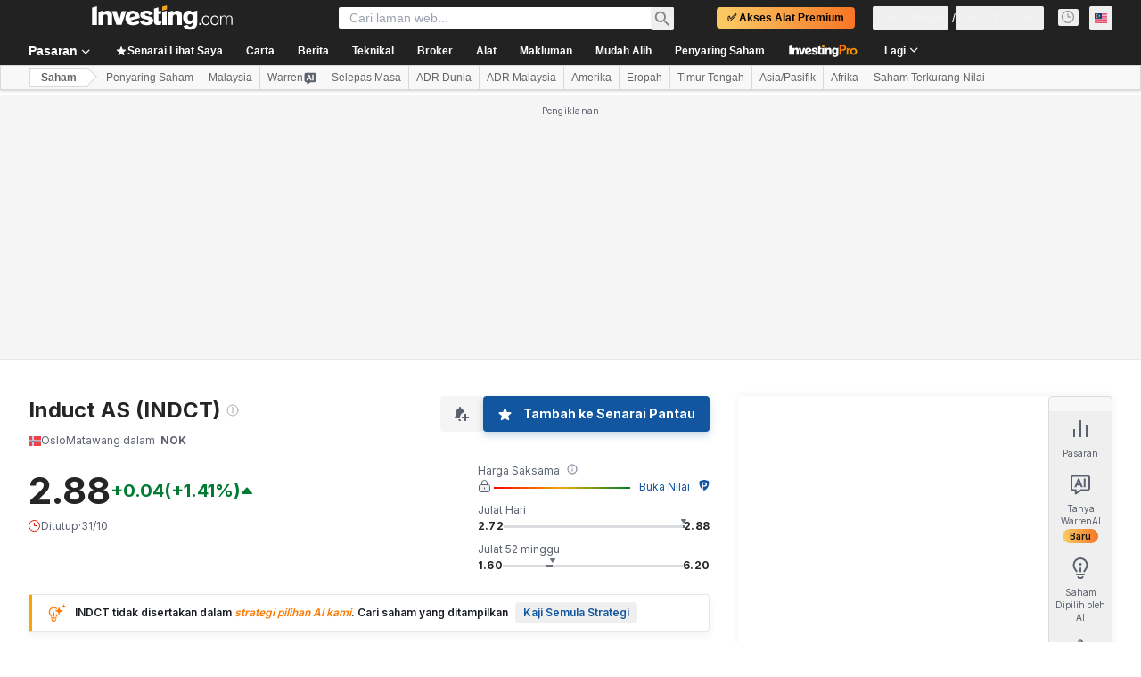

--- FILE ---
content_type: text/html; charset=utf-8
request_url: https://ms.investing.com/equities/induct-as
body_size: 155117
content:
<!DOCTYPE html><html lang="ms" dir="ltr" class="html"><head><meta charSet="utf-8" data-next-head=""/><meta name="viewport" content="initial-scale=1.0,width=device-width" data-next-head=""/><link rel="canonical" href="https://ms.investing.com/equities/induct-as" data-next-head=""/><link rel="alternate" hrefLang="x-default" href="https://www.investing.com/equities/induct-as" data-next-head=""/><link rel="alternate" hrefLang="en-us" href="https://www.investing.com/equities/induct-as" data-next-head=""/><link rel="alternate" hrefLang="he-il" href="https://il.investing.com/equities/induct-as" data-next-head=""/><link rel="alternate" hrefLang="ar" href="https://sa.investing.com/equities/induct-as" data-next-head=""/><link rel="alternate" hrefLang="es" href="https://es.investing.com/equities/induct-as" data-next-head=""/><link rel="alternate" hrefLang="fr" href="https://fr.investing.com/equities/induct-as" data-next-head=""/><link rel="alternate" hrefLang="zh-cn" href="https://cn.investing.com/equities/induct-as" data-next-head=""/><link rel="alternate" hrefLang="ru" href="https://ru.investing.com/equities/induct-as" data-next-head=""/><link rel="alternate" hrefLang="de" href="https://de.investing.com/equities/induct-as" data-next-head=""/><link rel="alternate" hrefLang="it" href="https://it.investing.com/equities/induct-as" data-next-head=""/><link rel="alternate" hrefLang="tr-tr" href="https://tr.investing.com/equities/induct-as" data-next-head=""/><link rel="alternate" hrefLang="ja" href="https://jp.investing.com/equities/induct-as" data-next-head=""/><link rel="alternate" hrefLang="pt" href="https://br.investing.com/equities/induct-as" data-next-head=""/><link rel="alternate" hrefLang="sv-se" href="https://se.investing.com/equities/induct-as" data-next-head=""/><link rel="alternate" hrefLang="el" href="https://gr.investing.com/equities/induct-as" data-next-head=""/><link rel="alternate" hrefLang="pl" href="https://pl.investing.com/equities/induct-as" data-next-head=""/><link rel="alternate" hrefLang="nl" href="https://nl.investing.com/equities/induct-as" data-next-head=""/><link rel="alternate" hrefLang="fi" href="https://fi.investing.com/equities/induct-as" data-next-head=""/><link rel="alternate" hrefLang="ko-kr" href="https://kr.investing.com/equities/induct-as" data-next-head=""/><link rel="alternate" hrefLang="es-mx" href="https://mx.investing.com/equities/induct-as" data-next-head=""/><link rel="alternate" hrefLang="pt-pt" href="https://pt.investing.com/equities/induct-as" data-next-head=""/><link rel="alternate" hrefLang="en-gb" href="https://uk.investing.com/equities/induct-as" data-next-head=""/><link rel="alternate" hrefLang="vi-vn" href="https://vn.investing.com/equities/induct-as" data-next-head=""/><link rel="alternate" hrefLang="th-th" href="https://th.investing.com/equities/induct-as" data-next-head=""/><link rel="alternate" hrefLang="id-id" href="https://id.investing.com/equities/induct-as" data-next-head=""/><link rel="alternate" hrefLang="zh-hk" href="https://hk.investing.com/equities/induct-as" data-next-head=""/><link rel="alternate" hrefLang="en-in" href="https://in.investing.com/equities/induct-as" data-next-head=""/><link rel="alternate" hrefLang="ms" href="https://ms.investing.com/equities/induct-as" data-next-head=""/><link rel="alternate" hrefLang="en-ca" href="https://ca.investing.com/equities/induct-as" data-next-head=""/><link rel="alternate" hrefLang="en-au" href="https://au.investing.com/equities/induct-as" data-next-head=""/><link rel="alternate" hrefLang="en-za" href="https://za.investing.com/equities/induct-as" data-next-head=""/><link rel="alternate" hrefLang="hi" href="https://hi.investing.com/equities/induct-as" data-next-head=""/><link rel="alternate" hrefLang="en-ng" href="https://ng.investing.com/equities/induct-as" data-next-head=""/><link rel="alternate" hrefLang="en-ph" href="https://ph.investing.com/equities/induct-as" data-next-head=""/><meta property="og:type" content="website" data-next-head=""/><meta property="og:url" content="https://ms.investing.com/equities/induct-as" data-next-head=""/><meta property="og:image" content="https://i-invdn-com.investing.com/redesign/images/seo/investing_300X300.png" data-next-head=""/><meta property="og:site_name" content="Investing.com Malaysia" data-next-head=""/><meta property="og:locale" content="ms_MY" data-next-head=""/><meta name="twitter:card" content="summary" data-next-head=""/><meta name="twitter:site" content="@investingcom" data-next-head=""/><meta name="twitter:image" content="https://i-invdn-com.investing.com/redesign/images/seo/investing_300X300.png" data-next-head=""/><meta name="global-translation-variables" content="&quot;{}&quot;" data-next-head=""/><title data-next-head="">Saham INDCT | Induct AS - Investing.com</title><meta name="description" content="Dapatkan maklumat terperinci tentang Saham Induct AS (INDCT) termasuk Harga, Carta, Analisis Teknikal, data Sejarah, Laporan Induct dan banyak lagi." data-next-head=""/><meta name="twitter:title" content="Saham INDCT | Induct AS - Investing.com" data-next-head=""/><meta property="og:title" content="Saham INDCT | Induct AS - Investing.com" data-next-head=""/><meta name="twitter:description" content="Dapatkan maklumat terperinci tentang Saham Induct AS (INDCT) termasuk Harga, Carta, Analisis Teknikal, data Sejarah, Laporan Induct dan banyak lagi." data-next-head=""/><meta property="og:description" content="Dapatkan maklumat terperinci tentang Saham Induct AS (INDCT) termasuk Harga, Carta, Analisis Teknikal, data Sejarah, Laporan Induct dan banyak lagi." data-next-head=""/><link rel="dns-prefetch" href="//securepubads.g.doubleclick.net"/><link rel="dns-prefetch" href="//monetization.prod.invmed.co"/><link rel="dns-prefetch" href="//c.amazon-adsystem.com"/><link rel="dns-prefetch" href="//fonts.googleapis.com"/><link rel="preconnect" href="//cdn.investing.com"/><link rel="preconnect" href="//live.primis.tech"/><link rel="preconnect" href="//fonts.gstatic.com" crossorigin=""/><link rel="icon" href="/favicon.ico" type="image/x-icon"/><link rel="icon" type="image/png" sizes="16x16" href="/favicon-16x16.png"/><link rel="icon" type="image/png" sizes="32x32" href="/favicon-32x32.png"/><link rel="icon" type="image/png" sizes="48x48" href="/favicon-48x48.png"/><link rel="apple-touch-icon" sizes="180x180" href="/apple-touch-icon.png"/><meta name="apple-mobile-web-app-capable" content="yes"/><meta name="apple-mobile-web-app-title" content="Investing.com"/><meta name="theme-color" content="#222222"/><link rel="preload" href="https://cdn.investing.com/x/bf165b9/_next/static/css/5d7fa02c88f2af30.css" as="style"/><link rel="preload" href="https://cdn.investing.com/x/bf165b9/_next/static/css/22e8ebc80c7f5e19.css" as="style"/><link rel="preload" href="https://cdn.investing.com/x/bf165b9/_next/static/css/56b8942dccce24fd.css" as="style"/><link rel="preload" href="https://cdn.investing.com/x/bf165b9/_next/static/css/32ca669df0221f76.css" as="style"/><link rel="preload" href="https://cdn.investing.com/x/bf165b9/_next/static/css/61cd03d70b4d4e3c.css" as="style"/><link rel="preload" href="https://cdn.investing.com/x/bf165b9/_next/static/css/7e93f9d70dcbe38e.css" as="style"/><script data-next-head="">window.dataLayer=window.dataLayer||[];function gtag(){dataLayer.push(arguments)};window.__imntz=window.__imntz||{};window.__imntz.queue=window.__imntz.queue||[];window.googletag=window.googletag||{cmd:[]};window.yaContextCb=window.yaContextCb||[];window.OneTrust={};function OptanonWrapper(){}</script><script>try {
            const userEmailStr = false;
            if (userEmailStr) {
                window.__imntz.queue.push(() => { window.__imntz.api().setUserDetail("email", userEmailStr) })
            }
        } catch (error) {
            console.error("Failed to serialize userEmailHashed:", error);
        }</script><script type="application/ld+json" data-next-head="">{"@context":"https://schema.org","@type":"FAQPage","mainEntity":[{"@type":"Question","name":"Apakah Harga Saham Induct (INDCT) Hari Ini?","acceptedAnswer":{"@type":"Answer","text":"Harga saham Induct hari ini adalah 2.88."}},{"@type":"Question","name":"Apakah Bursa Saham Yang Induct Didagangkan?","acceptedAnswer":{"@type":"Answer","text":"Induct disenarai dan didagangkan di bursa saham Bursa Saham Oslo."}},{"@type":"Question","name":"Apakah Simbol Saham untuk Induct?","acceptedAnswer":{"@type":"Answer","text":"Simbol saham untuk Induct adalah \"INDCT.\""}},{"@type":"Question","name":"Apakah Permodalan Pasaran Induct?","acceptedAnswer":{"@type":"Answer","text":"Pada hari ini, permodalan pasaran Induct adalah 90.17M."}},{"@type":"Question","name":"Apakah Pendapatan Sesaham (TTM) Induct?","acceptedAnswer":{"@type":"Answer","text":"EPS (TTM) Induct adalah -0.66."}},{"@type":"Question","name":"Berapakah Jumlah Pekerja yang Induct Ada?","acceptedAnswer":{"@type":"Answer","text":"Induct mempunyai 13 pekerja."}},{"@type":"Question","name":"Apakah status dagangan semasa bagi Induct (INDCT)?","acceptedAnswer":{"@type":"Answer","text":"Pada 01 Nov 2025, Induct (INDCT) berdagang pada harga 2.88, dengan harga tutup sebelumnya sebanyak 2.84. Saham ini telah turun naik dalam julat hari sebanyak 2.72 hingga 2.88, manakala julat 52 minggunya menjangkau daripada 1.60 kepada 6.20."}}]}</script><link rel="stylesheet" href="https://fonts.googleapis.com/css2?family=Inter:wght@400;500;600;700&amp;display=swap"/><script id="init_globals" data-nscript="beforeInteractive">window.page_design="refactoring_full_width";(function(w,d,s,l,i){w[l]=w[l]||[];w[l].push({'gtm.start':new Date().getTime(),event:'gtm.js'});var f=d.getElementsByTagName(s)[0],j=d.createElement(s),dl=l!='dataLayer'?'&l='+l:'';j.async=true;j.src='/gcode/?id='+i+dl;f.parentNode.insertBefore(j,f);})(window,document,'script','dataLayer','GTM-PGT3R3D');</script><script id="fb_pixel" data-nscript="beforeInteractive">!function(f,b,e,v,n,t,s){if(f.fbq)return;n=f.fbq=function(){n.callMethod? n.callMethod.apply(n,arguments):n.queue.push(arguments)};if(!f._fbq)f._fbq=n;n.push=n;n.loaded=!0;n.version='2.0';n.queue=[];t=b.createElement(e);t.async=!0;t.src=v;s=b.getElementsByTagName(e)[0];s.parentNode.insertBefore(t,s)}(window, document,'script','https://connect.facebook.net/en_US/fbevents.js');</script><script id="pubx_ads" data-nscript="beforeInteractive">(function(){
                            var PUBX_FF_ALWAYS_ENABLED = true;
                            var PUBX_ON_PERCENTAGE = 95;
                            var AUCTION_DELAY = 100;
                            var pubxId = "71b864d1-8747-49a4-9279-13f89d43e57f";
                            var pbNamespace = "pbjs";
                            var e=window[pbNamespace]=window[pbNamespace]||{};e.que=e.que||[];window.__pubx__=window.__pubx__||{};window.__pubx__.pubxFFAlwaysEnabled=PUBX_FF_ALWAYS_ENABLED;var o=null;window.__pubxLoaded__=Math.random()<PUBX_ON_PERCENTAGE/100;var a=`https://floor.pbxai.com/?pubxId=${pubxId}${window.__pubxLoaded__?"":`&pbx_e=1`}&page=${window.location.href}`;const n={a:[0,1],b:[2,6],c:[7,11],d:[12,16],e:[17,Number.MAX_SAFE_INTEGER]};const t=(e,o)=>{const a=e.bidRequestsCount||0;const t=Object.keys(n);for(const e of t){const o=n[e];if(a>=o[0]&&a<=o[1]){return e}}return t[t.length-1]};const r=(e,o)=>e.bidder;if(e.que.push===Array.prototype.push&&(window.__pubxLoaded__||PUBX_FF_ALWAYS_ENABLED)){var d=document.createElement("link");d.rel="preload";d.href=a;d.as="fetch";d.crossOrigin=true;document.head.appendChild(d)}if(window.__pubxLoaded__){try{var u=localStorage.getItem("pubx:defaults");var i=JSON.parse(u);var _=i?i["data"]:o;window.__pubx__.pubxDefaultsAvailable=true;if(!_||_&&typeof _==="object"&&_.expiry<Date.now()){window.__pubx__.pubxDefaultsAvailable=false}else{o=_}}catch(e){console.error("Pubx: Error parsing defaults",e);window.__pubx__.pubxDefaultsAvailable=false}}if(PUBX_FF_ALWAYS_ENABLED||window.__pubxLoaded__){e.que.push((function(){e.setConfig({floors:{enforcement:{floorDeals:true},auctionDelay:AUCTION_DELAY,endpoint:{url:a},additionalSchemaFields:{rank:t,bidder:r},data:o}})}))}var p=document.createElement("script"),l=`https://cdn.pbxai.com/${pubxId}.js?pbxd=${encodeURIComponent(window.location.origin)}`;p.src=l;p.async=true;document.head.appendChild(p);
                        })();</script><script id="inv_ads" data-nscript="beforeInteractive">window.__imntz.config={preset:{"version":"1070","wrapper":"3.36.1-rc1","prebid":"14","constraints":{"bid_factor":{"adagio":[0.98],"amazon":[1],"appnexus":[0.98],"criteo":[0.95],"insticator":[0.97],"ix":[0.97],"medianet":[0.93],"nextMillennium":[0.97],"pubmatic":[0.92],"pubxai":[0.95],"richaudience":[0.95],"seedtag":[0.95],"smilewanted":[0.93],"sparteo":[0.97],"triplelift":[0.97],"triplelift_native":[0.97],"vidazoo_cache":[1],"vidazoo_display":[1],"vidazoo_run":[1],"vidazooRTB":[1]},"bid_page":{},"ccpa_compatible":{"adagio":true,"amazon":true,"appnexus":true,"criteo":true,"insticator":true,"ix":true,"medianet":true,"nextMillennium":true,"pubmatic":true,"pubxai":true,"richaudience":true,"seedtag":true,"smilewanted":true,"sparteo":true,"triplelift":true,"triplelift_native":true,"vidazoo_cache":true,"vidazoo_display":true,"vidazoo_run":true,"vidazooRTB":true},"gdpr_compatible":{"adagio":true,"amazon":true,"appnexus":true,"criteo":true,"insticator":true,"ix":true,"medianet":true,"nextMillennium":true,"pubmatic":true,"pubxai":true,"richaudience":true,"seedtag":true,"smilewanted":true,"sparteo":true,"triplelift":true,"triplelift_native":true,"vidazoo_cache":true,"vidazoo_display":true,"vidazoo_run":true,"vidazooRTB":true},"exclude_adex":false,"auction_timeout":3000},"bidderConfig":[],"bidderAliases":{"triplelift_native":"triplelift","vidazoo_cache":"vidazoo","vidazoo_display":"vidazoo","vidazoo_run":"vidazoo","vidazooRTB":"vidazoo"},"analyticsRefreshCounterMainSite":true,"analyticsPrebidMainSite":[],"userIdsMainSite":[],"rtdProviders":[{"name":"adagio","params":{"site":"ms-investing-com","organizationId":"1306"}},{"name":"contxtful","waitForIt":true,"params":{"version":"v1","customer":"INVP251016","bidders":["contxtful"],"adServerTargeting":true}}],"intentIQ":{"enabled":false,"config":{}},"ad_units":[{"placement":"Billboard_Default","group":"Billboard_Desktop","name":"/6938/FP_MS_site/FP_MS_Billboard_Default","sizesV2":{"0":["fluid",[980,250],[970,250],[970,90],[728,90]],"1440":["fluid",[1,1],[1000,200],[70,130],[980,250],[970,100],[1192,250],[1192,90],[1192,100],[1192,130],[1192,250]]},"refreshSettings":{"refresh":30000,"maxRefreshWhenNoFill":2,"emptySlotRefreshTimeout":20000},"conditions":{},"adex_sizes":null,"infinite":false,"interstitial":false,"repeatable":true,"reportable":true,"position":4,"bidders":[{"bidder":"adagio","params":{"organizationId":"1306","site":"ms-investing-com","placement":"FP_Desktop_Billboard_Default"}},{"bidder":"amazon","params":{}},{"bidder":"appnexus","params":{"placementId":25736098}},{"bidder":"criteo","params":{"networkId":8767,"pubid":"101558","publisherSubId":"Investing_FP"}},{"bidder":"insticator","params":{"adUnitId":"01J7KDP73SZRTF5JFW5Y3BYCJB"}},{"bidder":"ix","params":{"siteId":"842306"}},{"bidder":"medianet","params":{"cid":"8CUFV8103","crid":"461148263"}},{"bidder":"nextMillennium","params":{"placement_id":"38476"}},{"bidder":"pubmatic","params":{"publisherId":"158008","adSlot":"FP_Desktop_Billboard_Default"}},{"bidder":"pubxai","params":{"placement":"PUBX_INVESTING"}},{"bidder":"richaudience","params":{"pid":"Igh8Py6HZx","supplyType":"site"}},{"bidder":"seedtag","params":{"publisherId":"8874-9209-01","adUnitId":"33954228","placement":"inBanner"}},{"bidder":"smilewanted","params":{"zoneId":"investing.com_hb_display_1"}},{"bidder":"sparteo","params":{"networkId":"db772092-18cf-4792-8b3e-813f4058138b"}},{"bidder":"triplelift","params":{"inventoryCode":"FP_Desktop_Billboard_Default"}},{"bidder":"triplelift_native","params":{"inventoryCode":"FP_Desktop_Billboard_Default"}},{"bidder":"vidazoo_cache","params":{"cId":"640f2a52788490340c4e4625","pId":"59ac17c192832d0011283fe3","subDomain":"exchange"}},{"bidder":"vidazoo_display","params":{"cId":"63cfdd11f8623a513e005157","pId":"59ac17c192832d0011283fe3"}},{"bidder":"vidazoo_run","params":{"cId":"66826e41f025c827c59e1f33","pId":"59ac17c192832d0011283fe3","subDomain":"exchange"}},{"bidder":"vidazooRTB","params":{"cId":"6370fa452697061fcb6a0e92","pId":"59ac17c192832d0011283fe3","subDomain":"exchange"}}]},{"placement":"Content_box1","group":"Content_Box_Desktop","name":"/6938/FP_MS_site/FP_MS_Content_box1","sizesV2":{"0":[[336,280],[300,250],[320,100]]},"refreshSettings":{"refresh":30000,"maxRefreshWhenNoFill":2,"emptySlotRefreshTimeout":20000},"conditions":{},"adex_sizes":null,"infinite":true,"interstitial":false,"repeatable":true,"reportable":false,"position":0,"bidders":[{"bidder":"adagio","params":{"organizationId":"1306","site":"ms-investing-com","placement":"FP_Content_box1"}},{"bidder":"amazon","params":{}},{"bidder":"appnexus","params":{"placementId":32284523}},{"bidder":"criteo","params":{"networkId":8767,"pubid":"101558","publisherSubId":"Investing_FP"}},{"bidder":"insticator","params":{"adUnitId":"01J7KDP73SZRTF5JFW5Y3BYCJB"}},{"bidder":"ix","params":{"siteId":"1081693"}},{"bidder":"medianet","params":{"cid":"8CUFV8103","crid":"396815734"}},{"bidder":"nextMillennium","params":{"placement_id":"54125"}},{"bidder":"pubmatic","params":{"publisherId":"158008","adSlot":"FP_Content_box1"}},{"bidder":"pubxai","params":{"placement":"PUBX_INVESTING"}},{"bidder":"richaudience","params":{"pid":"bgzuJBsVNN","supplyType":"site"}},{"bidder":"seedtag","params":{"publisherId":"8874-9209-01","adUnitId":"31389115","placement":"inArticle"}},{"bidder":"smilewanted","params":{"zoneId":"investing.com_hb_display_10"}},{"bidder":"sparteo","params":{"networkId":"db772092-18cf-4792-8b3e-813f4058138b"}},{"bidder":"triplelift","params":{"inventoryCode":"investing_FP_Content_Touch_box1_300x250_pb"}},{"bidder":"triplelift_native","params":{"inventoryCode":"investing_FP_Content_Touch_box1_300x250_pb"}},{"bidder":"vidazoo_cache","params":{"cId":"640f2a52788490340c4e4625","pId":"59ac17c192832d0011283fe3","subDomain":"exchange"}},{"bidder":"vidazoo_display","params":{"cId":"63cfdd11f8623a513e005157","pId":"59ac17c192832d0011283fe3"}},{"bidder":"vidazoo_run","params":{"cId":"66826e41f025c827c59e1f33","pId":"59ac17c192832d0011283fe3","subDomain":"exchange"}},{"bidder":"vidazooRTB","params":{"cId":"6370fa452697061fcb6a0e92","pId":"59ac17c192832d0011283fe3","subDomain":"exchange"}}]},{"placement":"Content_box2","group":"Content_Box_Desktop","name":"/6938/FP_MS_site/FP_MS_Content_box2","sizesV2":{"0":[[336,280],[300,250],[320,100]]},"refreshSettings":{"refresh":30000,"maxRefreshWhenNoFill":2,"emptySlotRefreshTimeout":20000},"conditions":{},"adex_sizes":null,"infinite":true,"interstitial":false,"repeatable":true,"reportable":false,"position":0,"bidders":[{"bidder":"adagio","params":{"organizationId":"1306","site":"ms-investing-com","placement":"FP_Content_box2"}},{"bidder":"amazon","params":{}},{"bidder":"appnexus","params":{"placementId":32284524}},{"bidder":"criteo","params":{"networkId":8767,"pubid":"101558","publisherSubId":"Investing_FP"}},{"bidder":"insticator","params":{"adUnitId":"01J7KDP73SZRTF5JFW5Y3BYCJB"}},{"bidder":"ix","params":{"siteId":"1081694"}},{"bidder":"medianet","params":{"cid":"8CUFV8103","crid":"470368241"}},{"bidder":"nextMillennium","params":{"placement_id":"54126"}},{"bidder":"pubmatic","params":{"publisherId":"158008","adSlot":"FP_Content_box2"}},{"bidder":"pubxai","params":{"placement":"PUBX_INVESTING"}},{"bidder":"richaudience","params":{"pid":"clrDnhUiMu","supplyType":"site"}},{"bidder":"seedtag","params":{"publisherId":"8874-9209-01","adUnitId":"31389115","placement":"inArticle"}},{"bidder":"smilewanted","params":{"zoneId":"investing.com_hb_display_11"}},{"bidder":"sparteo","params":{"networkId":"db772092-18cf-4792-8b3e-813f4058138b"}},{"bidder":"triplelift","params":{"inventoryCode":"investing_FP_Content_Touch_box1_300x250_pb"}},{"bidder":"triplelift_native","params":{"inventoryCode":"investing_FP_Content_Touch_box1_300x250_pb"}},{"bidder":"vidazoo_cache","params":{"cId":"640f2a52788490340c4e4625","pId":"59ac17c192832d0011283fe3","subDomain":"exchange"}},{"bidder":"vidazoo_display","params":{"cId":"63cfdd11f8623a513e005157","pId":"59ac17c192832d0011283fe3"}},{"bidder":"vidazoo_run","params":{"cId":"66826e41f025c827c59e1f33","pId":"59ac17c192832d0011283fe3","subDomain":"exchange"}},{"bidder":"vidazooRTB","params":{"cId":"6370fa452697061fcb6a0e92","pId":"59ac17c192832d0011283fe3","subDomain":"exchange"}}]},{"placement":"Content_box1","group":"Content_Box_Desktop","name":"/6938/FP_MS_site/FP_MS_Content_box3","sizesV2":{"0":[[336,280],[300,250],[320,100]]},"refreshSettings":{"refresh":30000,"maxRefreshWhenNoFill":2,"emptySlotRefreshTimeout":20000},"conditions":{},"adex_sizes":null,"infinite":true,"interstitial":false,"repeatable":true,"reportable":false,"position":0,"bidders":[{"bidder":"adagio","params":{"organizationId":"1306","site":"ms-investing-com","placement":"FP_Content_box3"}},{"bidder":"amazon","params":{}},{"bidder":"appnexus","params":{"placementId":33153547}},{"bidder":"criteo","params":{"networkId":8767,"pubid":"101558","publisherSubId":"Investing_FP"}},{"bidder":"insticator","params":{"adUnitId":"01J7KDP73SZRTF5JFW5Y3BYCJB"}},{"bidder":"ix","params":{"siteId":"1121966"}},{"bidder":"medianet","params":{"cid":"8CUFV8103","crid":"371597972"}},{"bidder":"nextMillennium","params":{"placement_id":"59561"}},{"bidder":"pubmatic","params":{"publisherId":"158008","adSlot":"FP_Content_box3"}},{"bidder":"pubxai","params":{"placement":"PUBX_INVESTING"}},{"bidder":"richaudience","params":{"pid":"TzwcYyGuQa","supplyType":"site"}},{"bidder":"seedtag","params":{"publisherId":"8874-9209-01","adUnitId":"31093022","placement":"inArticle"}},{"bidder":"smilewanted","params":{"zoneId":"investing.com_hb_display_12"}},{"bidder":"sparteo","params":{"networkId":"db772092-18cf-4792-8b3e-813f4058138b"}},{"bidder":"triplelift","params":{"inventoryCode":"investing_FP_Content_Touch_box1_300x250_pb"}},{"bidder":"triplelift_native","params":{"inventoryCode":"investing_FP_Content_Touch_box1_300x250_pb"}},{"bidder":"vidazoo_cache","params":{"cId":"640f2a52788490340c4e4625","pId":"59ac17c192832d0011283fe3","subDomain":"exchange"}},{"bidder":"vidazoo_display","params":{"cId":"63cfdd11f8623a513e005157","pId":"59ac17c192832d0011283fe3"}},{"bidder":"vidazoo_run","params":{"cId":"66826e41f025c827c59e1f33","pId":"59ac17c192832d0011283fe3","subDomain":"exchange"}},{"bidder":"vidazooRTB","params":{"cId":"6370fa452697061fcb6a0e92","pId":"59ac17c192832d0011283fe3","subDomain":"exchange"}}]},{"placement":"Content_box2","group":"Content_Box_Desktop","name":"/6938/FP_MS_site/FP_MS_Content_box4","sizesV2":{"0":[[336,280],[300,250],[320,100]]},"refreshSettings":{"refresh":30000,"maxRefreshWhenNoFill":2,"emptySlotRefreshTimeout":20000},"conditions":{},"adex_sizes":null,"infinite":true,"interstitial":false,"repeatable":true,"reportable":false,"position":0,"bidders":[{"bidder":"adagio","params":{"organizationId":"1306","site":"ms-investing-com","placement":"FP_Content_box4"}},{"bidder":"amazon","params":{}},{"bidder":"appnexus","params":{"placementId":33153546}},{"bidder":"criteo","params":{"networkId":8767,"pubid":"101558","publisherSubId":"Investing_FP"}},{"bidder":"insticator","params":{"adUnitId":"01J7KDP73SZRTF5JFW5Y3BYCJB"}},{"bidder":"ix","params":{"siteId":"1121967"}},{"bidder":"medianet","params":{"cid":"8CUFV8103","crid":"777292526"}},{"bidder":"nextMillennium","params":{"placement_id":"59562"}},{"bidder":"pubmatic","params":{"publisherId":"158008","adSlot":"FP_Content_box4"}},{"bidder":"pubxai","params":{"placement":"PUBX_INVESTING"}},{"bidder":"richaudience","params":{"pid":"0X2hTpKKO8","supplyType":"site"}},{"bidder":"seedtag","params":{"publisherId":"8874-9209-01","adUnitId":"31093022","placement":"inArticle"}},{"bidder":"smilewanted","params":{"zoneId":"investing.com_hb_display_13"}},{"bidder":"sparteo","params":{"networkId":"db772092-18cf-4792-8b3e-813f4058138b"}},{"bidder":"triplelift","params":{"inventoryCode":"investing_FP_Content_Touch_box1_300x250_pb"}},{"bidder":"triplelift_native","params":{"inventoryCode":"investing_FP_Content_Touch_box1_300x250_pb"}},{"bidder":"vidazoo_cache","params":{"cId":"640f2a52788490340c4e4625","pId":"59ac17c192832d0011283fe3","subDomain":"exchange"}},{"bidder":"vidazoo_display","params":{"cId":"63cfdd11f8623a513e005157","pId":"59ac17c192832d0011283fe3"}},{"bidder":"vidazoo_run","params":{"cId":"66826e41f025c827c59e1f33","pId":"59ac17c192832d0011283fe3","subDomain":"exchange"}},{"bidder":"vidazooRTB","params":{"cId":"6370fa452697061fcb6a0e92","pId":"59ac17c192832d0011283fe3","subDomain":"exchange"}}]},{"placement":"Content_Leaderboard1","group":"Content_Leaderboard_Desktop","name":"/6938/FP_MS_site/FP_MS_Content_Leaderboard1","sizesV2":{"0":["fluid",[728,90]]},"refreshSettings":{"refresh":30000,"maxRefreshWhenNoFill":2,"emptySlotRefreshTimeout":20000},"conditions":{},"adex_sizes":null,"infinite":true,"interstitial":false,"repeatable":true,"reportable":false,"position":0,"bidders":[{"bidder":"adagio","params":{"organizationId":"1306","site":"ms-investing-com","placement":"FP_Midpage_Leaderboard_1"}},{"bidder":"amazon","params":{}},{"bidder":"appnexus","params":{"placementId":32284522}},{"bidder":"criteo","params":{"networkId":8767,"pubid":"101558","publisherSubId":"Investing_FP"}},{"bidder":"insticator","params":{"adUnitId":"01J7KDP73SZRTF5JFW5Y3BYCJB"}},{"bidder":"ix","params":{"siteId":"1081692"}},{"bidder":"medianet","params":{"cid":"8CUFV8103","crid":"184151924"}},{"bidder":"nextMillennium","params":{"placement_id":"54124"}},{"bidder":"pubmatic","params":{"publisherId":"158008","adSlot":"FP_Content_Leaderboard1"}},{"bidder":"pubxai","params":{"placement":"PUBX_INVESTING"}},{"bidder":"richaudience","params":{"pid":"gDnw9o7Caz","supplyType":"site"}},{"bidder":"seedtag","params":{"publisherId":"8874-9209-01","adUnitId":"31773561","placement":"inArticle"}},{"bidder":"smilewanted","params":{"zoneId":"investing.com_hb_display_8"}},{"bidder":"sparteo","params":{"networkId":"db772092-18cf-4792-8b3e-813f4058138b"}},{"bidder":"triplelift","params":{"inventoryCode":"investing_FP_Midpage_Leaderboard_1_728x90_pb"}},{"bidder":"triplelift_native","params":{"inventoryCode":"investing_FP_Midpage_Leaderboard_1_728x90_pb"}},{"bidder":"vidazoo_cache","params":{"cId":"640f2a52788490340c4e4625","pId":"59ac17c192832d0011283fe3","subDomain":"exchange"}},{"bidder":"vidazoo_display","params":{"cId":"63cfdd11f8623a513e005157","pId":"59ac17c192832d0011283fe3"}},{"bidder":"vidazoo_run","params":{"cId":"66826e41f025c827c59e1f33","pId":"59ac17c192832d0011283fe3","subDomain":"exchange"}},{"bidder":"vidazooRTB","params":{"cId":"6370fa452697061fcb6a0e92","pId":"59ac17c192832d0011283fe3","subDomain":"exchange"}}]},{"placement":"Content_Leaderboard1","group":"Content_Leaderboard_Desktop","name":"/6938/FP_MS_site/FP_MS_Content_Leaderboard2","sizesV2":{"0":["fluid",[728,90]]},"refreshSettings":{"refresh":30000,"maxRefreshWhenNoFill":2,"emptySlotRefreshTimeout":20000},"conditions":{},"adex_sizes":null,"infinite":true,"interstitial":false,"repeatable":true,"reportable":false,"position":0,"bidders":[{"bidder":"adagio","params":{"organizationId":"1306","site":"ms-investing-com","placement":"FP_Content_Leaderboard2"}},{"bidder":"amazon","params":{}},{"bidder":"appnexus","params":{"placementId":33153548}},{"bidder":"criteo","params":{"networkId":8767,"pubid":"101558","publisherSubId":"Investing_FP"}},{"bidder":"insticator","params":{"adUnitId":"01J7KDP73SZRTF5JFW5Y3BYCJB"}},{"bidder":"ix","params":{"siteId":"1121965"}},{"bidder":"medianet","params":{"cid":"8CUFV8103","crid":"425547581"}},{"bidder":"nextMillennium","params":{"placement_id":"59560"}},{"bidder":"pubmatic","params":{"publisherId":"158008","adSlot":"FP_Content_Leaderboard2"}},{"bidder":"pubxai","params":{"placement":"PUBX_INVESTING"}},{"bidder":"richaudience","params":{"pid":"IS5Ezuuj9P","supplyType":"site"}},{"bidder":"seedtag","params":{"publisherId":"8874-9209-01","adUnitId":"31773561","placement":"inArticle"}},{"bidder":"smilewanted","params":{"zoneId":"investing.com_hb_display_9"}},{"bidder":"sparteo","params":{"networkId":"db772092-18cf-4792-8b3e-813f4058138b"}},{"bidder":"triplelift","params":{"inventoryCode":"investing_FP_Midpage_Leaderboard_1_728x90_pb"}},{"bidder":"triplelift_native","params":{"inventoryCode":"investing_FP_Midpage_Leaderboard_1_728x90_pb"}},{"bidder":"vidazoo_cache","params":{"cId":"640f2a52788490340c4e4625","pId":"59ac17c192832d0011283fe3","subDomain":"exchange"}},{"bidder":"vidazoo_display","params":{"cId":"63cfdd11f8623a513e005157","pId":"59ac17c192832d0011283fe3"}},{"bidder":"vidazoo_run","params":{"cId":"66826e41f025c827c59e1f33","pId":"59ac17c192832d0011283fe3","subDomain":"exchange"}},{"bidder":"vidazooRTB","params":{"cId":"6370fa452697061fcb6a0e92","pId":"59ac17c192832d0011283fe3","subDomain":"exchange"}}]},{"placement":"Content_Midpage_1","group":"Content_Midpage_1_Desktop","name":"/6938/FP_MS_site/FP_MS_Content_Midpage_1","sizesV2":{"0":["fluid",[980,250],[970,250],[970,90],[728,90],[1,1]]},"refreshSettings":{"refresh":30000,"maxRefreshWhenNoFill":2,"emptySlotRefreshTimeout":20000},"conditions":{"selector_margin_pixels":350},"adex_sizes":null,"infinite":false,"interstitial":false,"repeatable":true,"reportable":false,"position":3,"bidders":[{"bidder":"amazon","params":{}}]},{"placement":"Content_Midpage_2","group":"Content_Midpage_2_Desktop","name":"/6938/FP_MS_site/FP_MS_Content_Midpage_2","sizesV2":{"0":["fluid",[980,250],[970,250],[970,90],[728,90],[1,1]]},"refreshSettings":{"refresh":30000,"maxRefreshWhenNoFill":2,"emptySlotRefreshTimeout":20000},"conditions":{"selector_margin_pixels":350},"adex_sizes":null,"infinite":false,"interstitial":false,"repeatable":true,"reportable":false,"position":3,"bidders":[{"bidder":"amazon","params":{}}]},{"placement":"Content_Midpage_3","group":"Content_Midpage_3_Desktop","name":"/6938/FP_MS_site/FP_MS_Content_Midpage_3","sizesV2":{"0":["fluid",[980,250],[970,250],[970,90],[728,90],[1,1]]},"refreshSettings":{"refresh":30000,"maxRefreshWhenNoFill":2,"emptySlotRefreshTimeout":20000},"conditions":{"selector_margin_pixels":350},"adex_sizes":null,"infinite":false,"interstitial":false,"repeatable":true,"reportable":false,"position":3,"bidders":[{"bidder":"amazon","params":{}}]},{"placement":"Forum_Comments_Infinite","group":"Commentary_Leaderboard_Desktop","name":"/6938/FP_MS_site/FP_MS_Forum_Comments_Infinite","sizesV2":{"0":[[728,90]]},"refreshSettings":{"refresh":30000,"maxRefreshWhenNoFill":2,"emptySlotRefreshTimeout":20000},"conditions":{},"adex_sizes":null,"infinite":true,"interstitial":false,"repeatable":true,"reportable":false,"position":0,"bidders":[{"bidder":"adagio","params":{"organizationId":"1306","site":"ms-investing-com","placement":"FP_Forum_Comments_Infinite"}},{"bidder":"amazon","params":{}},{"bidder":"appnexus","params":{"placementId":31794684}},{"bidder":"criteo","params":{"networkId":8767,"pubid":"101558","publisherSubId":"Investing_FP"}},{"bidder":"insticator","params":{"adUnitId":"01J7KDP73SZRTF5JFW5Y3BYCJB"}},{"bidder":"ix","params":{"siteId":"1071077"}},{"bidder":"medianet","params":{"cid":"8CUFV8103","crid":"589166642"}},{"bidder":"nextMillennium","params":{"placement_id":"52724"}},{"bidder":"pubmatic","params":{"publisherId":"158008","adSlot":"FP_Forum_Comments_Infinite"}},{"bidder":"pubxai","params":{"placement":"PUBX_INVESTING"}},{"bidder":"richaudience","params":{"pid":"hf8JaKfWDM","supplyType":"site"}},{"bidder":"seedtag","params":{"publisherId":"8874-9209-01","adUnitId":"31389114","placement":"inArticle"}},{"bidder":"smilewanted","params":{"zoneId":"investing.com_hb_display_7"}},{"bidder":"sparteo","params":{"networkId":"db772092-18cf-4792-8b3e-813f4058138b"}},{"bidder":"triplelift","params":{"inventoryCode":"investing_FP_Midpage_Leaderboard_1_728x90_pb"}},{"bidder":"triplelift_native","params":{"inventoryCode":"investing_FP_Midpage_Leaderboard_1_728x90_pb"}},{"bidder":"vidazoo_cache","params":{"cId":"640f2a52788490340c4e4625","pId":"59ac17c192832d0011283fe3","subDomain":"exchange"}},{"bidder":"vidazoo_display","params":{"cId":"63cfdd11f8623a513e005157","pId":"59ac17c192832d0011283fe3"}},{"bidder":"vidazoo_run","params":{"cId":"66826e41f025c827c59e1f33","pId":"59ac17c192832d0011283fe3","subDomain":"exchange"}},{"bidder":"vidazooRTB","params":{"cId":"6370fa452697061fcb6a0e92","pId":"59ac17c192832d0011283fe3","subDomain":"exchange"}}]},{"placement":"Midpage_Leaderboard_1","group":"Midpage Leaderboard 1","name":"/6938/FP_MS_site/FP_MS_Midpage_Leaderboard_1","sizesV2":{"0":[[728,90],[468,60],["fluid"]]},"refreshSettings":{"refresh":30000,"maxRefreshWhenNoFill":2,"emptySlotRefreshTimeout":20000},"conditions":{"selector_margin_pixels":500},"adex_sizes":null,"infinite":false,"interstitial":false,"repeatable":true,"reportable":false,"position":6,"bidders":[]},{"placement":"Sideblock_1_Default","group":"Sideblock_1_Desktop","name":"/6938/FP_MS_site/FP_MS_Sideblock_1_Default","sizesV2":{"0":[[300,600],[120,600],[160,600],[336,280],[320,280],[336,250],[300,250]]},"refreshSettings":{"refresh":30000,"maxRefreshWhenNoFill":2,"emptySlotRefreshTimeout":20000},"conditions":{"selector_margin_pixels":350},"adex_sizes":null,"infinite":false,"interstitial":false,"repeatable":true,"reportable":true,"position":6,"bidders":[{"bidder":"adagio","params":{"organizationId":"1306","site":"ms-investing-com","placement":"FP_Desktop_Sideblock_1_Default"}},{"bidder":"amazon","params":{}},{"bidder":"appnexus","params":{"placementId":25736099}},{"bidder":"criteo","params":{"networkId":8767,"pubid":"101558","publisherSubId":"Investing_FP"}},{"bidder":"insticator","params":{"adUnitId":"01J7KDP73SZRTF5JFW5Y3BYCJB"}},{"bidder":"ix","params":{"siteId":"842307"}},{"bidder":"medianet","params":{"cid":"8CUFV8103","crid":"853582964"}},{"bidder":"nextMillennium","params":{"placement_id":"38477"}},{"bidder":"pubmatic","params":{"publisherId":"158008","adSlot":"FP_Desktop_Sideblock_1_Default"}},{"bidder":"pubxai","params":{"placement":"PUBX_INVESTING"}},{"bidder":"richaudience","params":{"pid":"iYLBbct1Yl","supplyType":"site"}},{"bidder":"seedtag","params":{"publisherId":"8874-9209-01","adUnitId":"31389115","placement":"inArticle"}},{"bidder":"smilewanted","params":{"zoneId":"investing.com_hb_display_2"}},{"bidder":"sparteo","params":{"networkId":"db772092-18cf-4792-8b3e-813f4058138b"}},{"bidder":"triplelift","params":{"inventoryCode":"FP_Desktop_Sideblock_1_Default"}},{"bidder":"triplelift_native","params":{"inventoryCode":"FP_Desktop_Sideblock_1_Default"}},{"bidder":"vidazoo_cache","params":{"cId":"640f2a52788490340c4e4625","pId":"59ac17c192832d0011283fe3","subDomain":"exchange"}},{"bidder":"vidazoo_display","params":{"cId":"63cfdd11f8623a513e005157","pId":"59ac17c192832d0011283fe3"}},{"bidder":"vidazoo_run","params":{"cId":"66826e41f025c827c59e1f33","pId":"59ac17c192832d0011283fe3","subDomain":"exchange"}},{"bidder":"vidazooRTB","params":{"cId":"6370fa452697061fcb6a0e92","pId":"59ac17c192832d0011283fe3","subDomain":"exchange"}}]},{"placement":"Sideblock_2_Default","group":"Sideblock_2_Desktop","name":"/6938/FP_MS_site/FP_MS_Sideblock_2_Default","sizesV2":{"0":[[336,280],[320,100],[300,100],[300,250]]},"refreshSettings":{"refresh":30000,"maxRefreshWhenNoFill":2,"emptySlotRefreshTimeout":20000},"conditions":{"selector_margin_pixels":500},"adex_sizes":null,"infinite":false,"interstitial":false,"repeatable":true,"reportable":false,"position":6,"bidders":[{"bidder":"adagio","params":{"organizationId":"1306","site":"ms-investing-com","placement":"FP_Desktop_Sideblock_2_Default"}},{"bidder":"amazon","params":{}},{"bidder":"appnexus","params":{"placementId":25736100}},{"bidder":"criteo","params":{"networkId":8767,"pubid":"101558","publisherSubId":"Investing_FP"}},{"bidder":"insticator","params":{"adUnitId":"01J7KDP73SZRTF5JFW5Y3BYCJB"}},{"bidder":"ix","params":{"siteId":"842308"}},{"bidder":"medianet","params":{"cid":"8CUFV8103","crid":"134209715"}},{"bidder":"nextMillennium","params":{"placement_id":"38478"}},{"bidder":"pubmatic","params":{"publisherId":"158008","adSlot":"FP_Desktop_Sideblock_2_Default"}},{"bidder":"pubxai","params":{"placement":"PUBX_INVESTING"}},{"bidder":"richaudience","params":{"pid":"3k54tN30pp","supplyType":"site"}},{"bidder":"seedtag","params":{"publisherId":"8874-9209-01","adUnitId":"31389115","placement":"inArticle"}},{"bidder":"smilewanted","params":{"zoneId":"investing.com_hb_display_3"}},{"bidder":"sparteo","params":{"networkId":"db772092-18cf-4792-8b3e-813f4058138b"}},{"bidder":"triplelift","params":{"inventoryCode":"FP_Desktop_Sideblock_2_Default"}},{"bidder":"triplelift_native","params":{"inventoryCode":"FP_Desktop_Sideblock_2_Default"}},{"bidder":"vidazoo_cache","params":{"cId":"640f2a52788490340c4e4625","pId":"59ac17c192832d0011283fe3","subDomain":"exchange"}},{"bidder":"vidazoo_display","params":{"cId":"63cfdd11f8623a513e005157","pId":"59ac17c192832d0011283fe3"}},{"bidder":"vidazoo_run","params":{"cId":"66826e41f025c827c59e1f33","pId":"59ac17c192832d0011283fe3","subDomain":"exchange"}},{"bidder":"vidazooRTB","params":{"cId":"6370fa452697061fcb6a0e92","pId":"59ac17c192832d0011283fe3","subDomain":"exchange"}}]},{"placement":"Sideblock_3_viewable","group":"Sideblock_3_Desktop","name":"/6938/FP_MS_site/FP_MS_Sideblock_3_viewable","sizesV2":{"0":[[300,600],[120,600],[160,600],[336,280],[320,280],[336,250],[300,250]]},"refreshSettings":{"refresh":30000,"maxRefreshWhenNoFill":2,"emptySlotRefreshTimeout":20000},"conditions":{"selector_margin_pixels":650},"adex_sizes":null,"infinite":false,"interstitial":false,"repeatable":true,"reportable":false,"position":6,"bidders":[{"bidder":"adagio","params":{"organizationId":"1306","site":"ms-investing-com","placement":"FP_Desktop_Sideblock_3_viewable"}},{"bidder":"amazon","params":{}},{"bidder":"appnexus","params":{"placementId":25736101}},{"bidder":"criteo","params":{"networkId":8767,"pubid":"101558","publisherSubId":"Investing_FP"}},{"bidder":"insticator","params":{"adUnitId":"01J7KDP73SZRTF5JFW5Y3BYCJB"}},{"bidder":"ix","params":{"siteId":"842309"}},{"bidder":"medianet","params":{"cid":"8CUFV8103","crid":"552090665"}},{"bidder":"nextMillennium","params":{"placement_id":"38479"}},{"bidder":"pubmatic","params":{"publisherId":"158008","adSlot":"FP_Desktop_Sideblock_3_viewable"}},{"bidder":"pubxai","params":{"placement":"PUBX_INVESTING"}},{"bidder":"richaudience","params":{"pid":"bPkknTNT0K","supplyType":"site"}},{"bidder":"seedtag","params":{"publisherId":"8874-9209-01","adUnitId":"31389115","placement":"inArticle"}},{"bidder":"smilewanted","params":{"zoneId":"investing.com_hb_display_4"}},{"bidder":"sparteo","params":{"networkId":"db772092-18cf-4792-8b3e-813f4058138b"}},{"bidder":"triplelift","params":{"inventoryCode":"FP_Desktop_Sideblock_1_Default"}},{"bidder":"triplelift_native","params":{"inventoryCode":"FP_Desktop_Sideblock_1_Default"}},{"bidder":"vidazoo_cache","params":{"cId":"640f2a52788490340c4e4625","pId":"59ac17c192832d0011283fe3","subDomain":"exchange"}},{"bidder":"vidazoo_display","params":{"cId":"63cfdd11f8623a513e005157","pId":"59ac17c192832d0011283fe3"}},{"bidder":"vidazoo_run","params":{"cId":"66826e41f025c827c59e1f33","pId":"59ac17c192832d0011283fe3","subDomain":"exchange"}},{"bidder":"vidazooRTB","params":{"cId":"6370fa452697061fcb6a0e92","pId":"59ac17c192832d0011283fe3","subDomain":"exchange"}}]},{"placement":"Sideblock_Comments_Infinite","group":"Commentary_Box_Desktop","name":"/6938/FP_MS_site/FP_MS_Sideblock_Comments_Infinite","sizesV2":{"0":[[300,50],[300,100],[300,250]]},"refreshSettings":{"refresh":30000,"maxRefreshWhenNoFill":2,"emptySlotRefreshTimeout":20000},"conditions":{},"adex_sizes":null,"infinite":true,"interstitial":false,"repeatable":true,"reportable":false,"position":0,"bidders":[{"bidder":"adagio","params":{"organizationId":"1306","site":"ms-investing-com","placement":"FP_Sideblock_Comments_Infinite"}},{"bidder":"amazon","params":{}},{"bidder":"appnexus","params":{"placementId":31531425}},{"bidder":"criteo","params":{"networkId":8767,"pubid":"101558","publisherSubId":"Investing_FP"}},{"bidder":"insticator","params":{"adUnitId":"01J7KDP73SZRTF5JFW5Y3BYCJB"}},{"bidder":"ix","params":{"siteId":"1064402"}},{"bidder":"medianet","params":{"cid":"8CUFV8103","crid":"852475716"}},{"bidder":"nextMillennium","params":{"placement_id":"52134"}},{"bidder":"pubmatic","params":{"publisherId":"158008","adSlot":"FP_Sideblock_Comments_Infinite"}},{"bidder":"pubxai","params":{"placement":"PUBX_INVESTING"}},{"bidder":"richaudience","params":{"pid":"QVWFnQnGTk","supplyType":"site"}},{"bidder":"seedtag","params":{"publisherId":"8874-9209-01","adUnitId":"31389115","placement":"inArticle"}},{"bidder":"smilewanted","params":{"zoneId":"investing.com_hb_display_6"}},{"bidder":"sparteo","params":{"networkId":"db772092-18cf-4792-8b3e-813f4058138b"}},{"bidder":"triplelift","params":{"inventoryCode":"FP_Sideblock_Comments_Infinite"}},{"bidder":"triplelift_native","params":{"inventoryCode":"FP_Sideblock_Comments_Infinite"}},{"bidder":"vidazoo_cache","params":{"cId":"640f2a52788490340c4e4625","pId":"59ac17c192832d0011283fe3","subDomain":"exchange"}},{"bidder":"vidazoo_display","params":{"cId":"63cfdd11f8623a513e005157","pId":"59ac17c192832d0011283fe3"}},{"bidder":"vidazoo_run","params":{"cId":"66826e41f025c827c59e1f33","pId":"59ac17c192832d0011283fe3","subDomain":"exchange"}},{"bidder":"vidazooRTB","params":{"cId":"6370fa452697061fcb6a0e92","pId":"59ac17c192832d0011283fe3","subDomain":"exchange"}}]},{"placement":"takeover_default","group":"Site_Scroller_Desktop","name":"/6938/FP_MS_site/FP_MS_takeover_default","sizesV2":{"1760":[[120,600],[160,600]],"2040":[[300,600],[300,250]]},"refreshSettings":{"refresh":30000,"maxRefreshWhenNoFill":2,"emptySlotRefreshTimeout":20000},"conditions":{"min_width":1760},"adex_sizes":null,"infinite":false,"interstitial":false,"repeatable":true,"reportable":false,"position":7,"bidders":[{"bidder":"adagio","params":{"organizationId":"1306","site":"ms-investing-com","placement":"FP_Takeover_Default"}},{"bidder":"amazon","params":{}},{"bidder":"appnexus","params":{"placementId":30269062}},{"bidder":"criteo","params":{"networkId":8767,"pubid":"101558","publisherSubId":"Investing_FP"}},{"bidder":"insticator","params":{"adUnitId":"01J7KDP73SZRTF5JFW5Y3BYCJB"}},{"bidder":"ix","params":{"siteId":"998509"}},{"bidder":"medianet","params":{"cid":"8CUFV8103","crid":"825649285"}},{"bidder":"nextMillennium","params":{"placement_id":"42753"}},{"bidder":"pubmatic","params":{"publisherId":"158008","adSlot":"FP_Takeover_Default"}},{"bidder":"pubxai","params":{"placement":"PUBX_INVESTING"}},{"bidder":"richaudience","params":{"pid":"S459IB04UX","supplyType":"site"}},{"bidder":"seedtag","params":{"publisherId":"8874-9209-01","adUnitId":"31773562","placement":"inArticle"}},{"bidder":"smilewanted","params":{"zoneId":"investing.com_hb_display_5"}},{"bidder":"sparteo","params":{"networkId":"db772092-18cf-4792-8b3e-813f4058138b"}},{"bidder":"triplelift","params":{"inventoryCode":"FP_Takeover_Default"}},{"bidder":"triplelift_native","params":{"inventoryCode":"FP_Takeover_Default"}},{"bidder":"vidazoo_cache","params":{"cId":"640f2a52788490340c4e4625","pId":"59ac17c192832d0011283fe3","subDomain":"exchange"}},{"bidder":"vidazoo_display","params":{"cId":"63cfdd11f8623a513e005157","pId":"59ac17c192832d0011283fe3"}},{"bidder":"vidazoo_run","params":{"cId":"66826e41f025c827c59e1f33","pId":"59ac17c192832d0011283fe3","subDomain":"exchange"}},{"bidder":"vidazooRTB","params":{"cId":"6370fa452697061fcb6a0e92","pId":"59ac17c192832d0011283fe3","subDomain":"exchange"}}]},{"placement":"TNB_Instrument","group":"Trade Now_Desktop","name":"/6938/FP_MS_site/FP_MS_TNB_Instrument","sizesV2":{"0":["fluid"]},"refreshSettings":{"refresh":30000,"maxRefreshWhenNoFill":0,"emptySlotRefreshTimeout":20000,"nonProgrammaticTTL":50000},"conditions":{"selector_margin_pixels":600},"adex_sizes":null,"infinite":false,"interstitial":false,"repeatable":true,"reportable":false,"position":6,"bidders":[]},{"placement":"TNB_Right_Rail_1","group":"Trade Now","name":"/6938/FP_MS_site/FP_MS_TNB_Right_Rail_1","sizesV2":{},"refreshSettings":{"refresh":30000,"maxRefreshWhenNoFill":2,"emptySlotRefreshTimeout":20000},"conditions":{},"adex_sizes":null,"infinite":false,"interstitial":false,"repeatable":true,"reportable":false,"position":0,"bidders":[]}],"video_ad_units":[],"widget_ad_units":[{"placement":"footer-widget","conditions":{"selector_margin_pixels":200},"provider":"dianomi","params":{"dianomi-context-id":2416}}]}};window.imntz_analyticsTargetCpmEnabled = true;window.dataLayer.push({event: 'mntz_js_load'});</script><script id="structured_data" type="application/ld+json" data-nscript="beforeInteractive">{"@context":"http://schema.org","@type":"Corporation","legalname":"Induct AS","tickersymbol":"INDCT"}</script><link rel="stylesheet" href="https://cdn.investing.com/x/bf165b9/_next/static/css/5d7fa02c88f2af30.css" data-n-g=""/><link rel="stylesheet" href="https://cdn.investing.com/x/bf165b9/_next/static/css/22e8ebc80c7f5e19.css" data-n-p=""/><link rel="stylesheet" href="https://cdn.investing.com/x/bf165b9/_next/static/css/56b8942dccce24fd.css" data-n-p=""/><link rel="stylesheet" href="https://cdn.investing.com/x/bf165b9/_next/static/css/32ca669df0221f76.css"/><link rel="stylesheet" href="https://cdn.investing.com/x/bf165b9/_next/static/css/61cd03d70b4d4e3c.css"/><link rel="stylesheet" href="https://cdn.investing.com/x/bf165b9/_next/static/css/7e93f9d70dcbe38e.css"/><noscript data-n-css=""></noscript><script defer="" noModule="" src="https://cdn.investing.com/x/bf165b9/_next/static/chunks/polyfills-42372ed130431b0a.js"></script><script src="https://securepubads.g.doubleclick.net/tag/js/gpt.js" async="" data-nscript="beforeInteractive"></script><script src="https://promos.investing.com/w37htfhcq2/vendor/9a63d23b-49c1-4335-b698-e7f3ab10af6c/lightbox_speed.js" async="" data-nscript="beforeInteractive"></script><script src="https://monetization.prod.invmed.co/wrapper/3.36.1-rc1/wrapper.min.js" defer="" data-nscript="beforeInteractive"></script><script src="https://monetization.prod.invmed.co/prebid/14/pbjs.min.js" defer="" data-nscript="beforeInteractive"></script><script src="https://c.amazon-adsystem.com/aax2/apstag.js" defer="" data-nscript="beforeInteractive"></script><script src="https://appleid.cdn-apple.com/appleauth/static/jsapi/appleid/1/ms_MY/appleid.auth.js" async="" defer="" data-nscript="beforeInteractive"></script><script src="https://accounts.google.com/gsi/client?hl=ms" async="" defer="" data-nscript="beforeInteractive"></script><script defer="" src="https://cdn.investing.com/x/bf165b9/_next/static/chunks/4350.9a6d0e687b9b58e4.js"></script><script defer="" src="https://cdn.investing.com/x/bf165b9/_next/static/chunks/4031-924d4431a9b0c896.js"></script><script defer="" src="https://cdn.investing.com/x/bf165b9/_next/static/chunks/4587-a775de1a9b29639a.js"></script><script defer="" src="https://cdn.investing.com/x/bf165b9/_next/static/chunks/4287-6281c4e3288fcada.js"></script><script defer="" src="https://cdn.investing.com/x/bf165b9/_next/static/chunks/37-ef8493ab70fd8df3.js"></script><script defer="" src="https://cdn.investing.com/x/bf165b9/_next/static/chunks/1435-9fb6116ebd90f953.js"></script><script defer="" src="https://cdn.investing.com/x/bf165b9/_next/static/chunks/1850-fc5962dd4d0f54ab.js"></script><script defer="" src="https://cdn.investing.com/x/bf165b9/_next/static/chunks/3178-b67597ef4149c1a1.js"></script><script defer="" src="https://cdn.investing.com/x/bf165b9/_next/static/chunks/7983-96a17bf82a2e3ae3.js"></script><script defer="" src="https://cdn.investing.com/x/bf165b9/_next/static/chunks/5450-20542d5fc453c0e6.js"></script><script defer="" src="https://cdn.investing.com/x/bf165b9/_next/static/chunks/9239-7fb0d9564ec13751.js"></script><script defer="" src="https://cdn.investing.com/x/bf165b9/_next/static/chunks/32-37fa5be9699a6274.js"></script><script defer="" src="https://cdn.investing.com/x/bf165b9/_next/static/chunks/8423.4a58c98fe9a44482.js"></script><script defer="" src="https://cdn.investing.com/x/bf165b9/_next/static/chunks/5035.f0b3ccfde6d16b3b.js"></script><script defer="" src="https://cdn.investing.com/x/bf165b9/_next/static/chunks/1216.074c89efa870c3b7.js"></script><script defer="" src="https://cdn.investing.com/x/bf165b9/_next/static/chunks/4630.9e3a6e2b8f2a745f.js"></script><script defer="" src="https://cdn.investing.com/x/bf165b9/_next/static/chunks/4292.6e944e337e25dfef.js"></script><script defer="" src="https://cdn.investing.com/x/bf165b9/_next/static/chunks/5560.3c1aab22410aee29.js"></script><script defer="" src="https://cdn.investing.com/x/bf165b9/_next/static/chunks/1042.c8ad78e0c9dd147a.js"></script><script defer="" src="https://cdn.investing.com/x/bf165b9/_next/static/chunks/1125.c45c6e7b3b1c0c68.js"></script><script defer="" src="https://cdn.investing.com/x/bf165b9/_next/static/chunks/8229.290f88d9f09c9613.js"></script><script defer="" src="https://cdn.investing.com/x/bf165b9/_next/static/chunks/730.83764ecd7f52ba0b.js"></script><script src="https://cdn.investing.com/x/bf165b9/_next/static/chunks/webpack-ac12d7895d8427f9.js" defer=""></script><script src="https://cdn.investing.com/x/bf165b9/_next/static/chunks/framework-f8d751c8da87b5be.js" defer=""></script><script src="https://cdn.investing.com/x/bf165b9/_next/static/chunks/main-0fc4137be0ffd803.js" defer=""></script><script src="https://cdn.investing.com/x/bf165b9/_next/static/chunks/pages/_app-0f5774e6b9bcd74e.js" defer=""></script><script src="https://cdn.investing.com/x/bf165b9/_next/static/chunks/8992-8a8e9eceb1b8e79f.js" defer=""></script><script src="https://cdn.investing.com/x/bf165b9/_next/static/chunks/6340-fff1b11127793895.js" defer=""></script><script src="https://cdn.investing.com/x/bf165b9/_next/static/chunks/9912-6f85de0e4d50c915.js" defer=""></script><script src="https://cdn.investing.com/x/bf165b9/_next/static/chunks/58-c4cecedc595487f1.js" defer=""></script><script src="https://cdn.investing.com/x/bf165b9/_next/static/chunks/5059-0c72138849bc5e80.js" defer=""></script><script src="https://cdn.investing.com/x/bf165b9/_next/static/chunks/1423-b662e7b7989cea19.js" defer=""></script><script src="https://cdn.investing.com/x/bf165b9/_next/static/chunks/pages/equities/%5B...equity%5D-57d7a595c73e5f02.js" defer=""></script><script src="https://cdn.investing.com/x/bf165b9/_next/static/bf165b9/_buildManifest.js" defer=""></script><script src="https://cdn.investing.com/x/bf165b9/_next/static/bf165b9/_ssgManifest.js" defer=""></script></head><body class="typography default-theme"><script>(function(h,o,t,j,a,r){
        h.hj=h.hj||function(){(h.hj.q=h.hj.q||[]).push(arguments)};
        h._hjSettings={hjid:174945,hjsv:6};
        a=o.getElementsByTagName('head')[0];
        r=o.createElement('script');r.async=1;
        r.src=t+h._hjSettings.hjid+j+h._hjSettings.hjsv;
        a.appendChild(r);
    })(window,document,'https://static.hotjar.com/c/hotjar-','.js?sv=');</script><link rel="preload" as="image" href="/next_/images/investingPro/pro-icon-lg.svg"/><div id="__next"><div class="fixed left-0 right-0 top-0 z-100 h-[3px] transition-opacity duration-500 ease-linear opacity-0"><div class="h-[3px] origin-left bg-[#0A69E5] transition-transform duration-200 ease-linear" style="transform:scaleX(0)"></div></div><header class="header_header__ts5le mb-[46px] sm:mb-12 md:!mb-[66px] bg-inv-grey-800 p-2.5 md:p-0" data-test="main-header"><div class="flex justify-center md:bg-inv-grey-800 md:text-white xxl:px-[160px] xxxl:px-[300px] header_top-row-wrapper__7SAiJ"><section class="header_top-row__i6XkJ w-full max-w-screen-md xl:container mdMax:bg-inv-grey-800 md:max-w-full md:!px-7 md2:!px-8 xl:mx-auto"><button class="relative inline-flex items-center justify-center whitespace-nowrap rounded-sm p-1.5 text-xs font-bold leading-tight no-underline disabled:bg-inv-grey-50 disabled:text-inv-grey-400 text-inv-grey-700 header_menu-button___fM3l mdMax:h-8 mdMax:w-8 mdMax:text-white md:hidden" type="button" data-test="main-menu-button-mobile"><svg viewBox="0 0 24 24" width="1em" fill="none" class="text-2xl" style="height:auto"><path fill="currentColor" fill-rule="evenodd" d="M1 18h22v-2H1v2ZM1 13h22v-2H1v2ZM1 6v2h22V6H1Z" clip-rule="evenodd"></path></svg></button><div class="text-white header_logo__RW0M7"><a class="block" title="Investing.com - Pasaran Kewangan Seluruh Dunia" data-test="logo-icon-link" href="https://ms.investing.com/"><svg data-test="logo-icon-svg" viewBox="0 0 180 32" role="img" fill="none" class="h-auto max-h-6 w-full md:max-h-7"><title data-test="logo-icon-title">Investing.com - Pasaran Kewangan Seluruh Dunia</title><path fill-rule="evenodd" clip-rule="evenodd" d="M76.183 15.303c-1.1-.66-2.532-.991-3.853-1.211-.55-.11-1.21-.22-1.761-.33-.88-.22-2.973-.661-2.973-1.872 0-.99 1.211-1.321 2.202-1.321 1.762 0 2.863.55 3.193 2.202l5.064-1.432c-.55-3.412-4.844-4.513-8.147-4.513-3.413 0-8.036 1.1-8.036 5.394 0 3.743 2.862 4.624 5.834 5.285.771.11 1.542.33 2.202.55.991.22 2.863.55 2.863 1.872 0 1.32-1.652 1.871-2.973 1.871-1.871 0-3.192-1.1-3.413-2.972l-4.954 1.32c.66 4.074 4.734 5.285 8.477 5.285 4.184 0 8.587-1.651 8.587-6.275-.11-1.541-.99-2.973-2.312-3.853zM0 25.1h6.275V1.21L0 2.973V25.1zM19.486 6.936c-2.091 0-4.514 1.1-5.614 3.082V6.826L8.257 8.367v16.734h5.725v-9.688c0-2.202 1.1-3.743 3.302-3.743 2.863 0 2.753 2.532 2.753 4.734V25.1h5.725V13.76c.11-4.293-1.652-6.825-6.276-6.825zm32.697 0c-5.284 0-9.467 3.853-9.467 9.247 0 6.056 4.073 9.358 9.688 9.358 2.862 0 6.165-.99 8.257-2.752l-1.542-4.184c-1.43 1.872-3.853 3.083-6.385 3.083-1.651 0-3.303-.66-3.853-2.202l12.22-3.413c0-5.504-3.413-9.137-8.917-9.137zm-3.853 8.807c-.11-2.532 1.211-4.954 3.854-4.954 1.761 0 3.082 1.321 3.412 2.973l-7.266 1.981zm39.964-4.624l.99-3.743h-4.183V2.532l-5.725 1.652v14.862c0 4.844 1.321 6.275 6.165 6.165.66 0 1.762-.11 2.532-.22l1.211-4.404c-.77.22-2.312.44-3.192.11-.66-.22-.991-.77-.991-1.541v-8.037h3.193zM38.092 7.376l-3.303 11.78-3.303-11.78h-6.055l5.835 17.615h6.606l5.944-17.615h-5.724zm108 16.844c-2.532 0-3.853-2.532-3.853-4.954 0-2.422 1.321-4.954 3.853-4.954 1.651 0 2.752 1.1 3.082 2.752l1.321-.33c-.44-2.422-2.201-3.633-4.403-3.633-3.413 0-5.285 2.862-5.285 6.165s1.872 6.165 5.285 6.165c2.422 0 4.073-1.651 4.513-4.073l-1.321-.33c-.22 1.651-1.541 3.192-3.192 3.192zm11.119-11.119c-3.413 0-5.284 2.862-5.284 6.165s1.871 6.165 5.284 6.165 5.284-2.862 5.284-6.165-1.871-6.165-5.284-6.165zm0 11.12c-2.532 0-3.853-2.533-3.853-4.955s1.321-4.954 3.853-4.954 3.853 2.532 3.853 4.954c0 2.422-1.321 4.954-3.853 4.954zm18.936-11.12c-1.541 0-2.863.77-3.523 2.312-.441-1.541-1.762-2.312-3.193-2.312-1.651 0-2.972.77-3.743 2.422v-2.312l-1.321.33v11.34h1.431v-6.496c0-2.202.881-4.293 3.303-4.293 1.651 0 2.312 1.32 2.312 2.862v7.817h1.431v-6.496c0-1.981.661-4.183 3.083-4.183 1.871 0 2.642 1.1 2.642 2.972v7.817H180v-7.817c-.11-2.422-1.211-3.963-3.853-3.963zm-67.156-6.165c-2.092 0-4.514 1.1-5.615 3.082V6.826l-5.615 1.541v16.734h5.725v-9.688c0-2.202 1.101-3.743 3.303-3.743 2.862 0 2.752 2.532 2.752 4.734V25.1h5.725V13.76c.11-4.293-1.651-6.825-6.275-6.825zM90.055 25.1h5.725V6.826l-5.725 1.651v16.624zm47.339 0h1.872v-2.422h-1.872v2.422zm-8.146-15.523c-1.101-1.761-2.753-2.752-4.844-2.752-4.954 0-7.707 3.963-7.707 8.587 0 4.954 2.422 8.697 7.707 8.807 1.871 0 3.633-.99 4.734-2.642v1.762c0 2.201-.991 4.073-3.413 4.073-1.542 0-2.863-.88-3.303-2.422l-5.174 1.431c1.211 3.743 4.844 4.734 8.257 4.734 5.064 0 9.247-2.752 9.247-8.367V6.716l-5.504 1.54v1.322zm-3.523 10.349c-2.422 0-3.303-2.092-3.303-4.184 0-2.202.771-4.404 3.413-4.404 2.532 0 3.523 2.202 3.413 4.404 0 2.202-.991 4.184-3.523 4.184z" fill="currentColor"></path><path fill-rule="evenodd" clip-rule="evenodd" d="M89.945 1.651L96.11 0v5.174l-6.165 1.652V1.65z" fill="#F4A41D"></path></svg></a></div><a class="relative inline-flex items-center justify-center whitespace-nowrap rounded-sm p-1.5 text-xs/tight font-bold text-inv-grey-700 no-underline bg-inv-orange-400 header_mobile-signup__Qqce1 mdMax:border mdMax:border-inv-orange-400 mdMax:text-inv-grey-700 md:hidden ml-3" data-google-interstitial="false">Buka dalam Aplikasi</a><div class="mainSearch_mainSearch__jEh4W p-2.5 md:!mx-8 md:p-0 md2:relative md2:!mx-12 lg:!mx-20"><div class="flex mainSearch_search-bar____mI1"><div class="mainSearch_input-wrapper__hWkM3 bg-white mdMax:border-b mdMax:border-inv-grey-500"><button class="relative inline-flex items-center justify-center whitespace-nowrap rounded-sm p-1.5 text-xs font-bold leading-tight no-underline disabled:bg-inv-grey-50 disabled:text-inv-grey-400 text-inv-grey-700 mainSearch_mobile-back__81yxi text-white" type="button"><svg viewBox="0 0 24 24" class="w-[18px] rtl:rotate-180"><use href="/next_/icon.svg?v=bf165b9#arrow-right"></use></svg></button><form autoComplete="off" class="w-full" action="/search" method="get"><input type="search" autoComplete="off" placeholder="Cari laman web..." aria-label="Search Stocks, Currencies" data-test="search-section" class="h-[38px] w-full py-1.5 text-sm mdMax:text-base md:h-6 md:text-inv-grey-700" name="q"/></form></div><button class="relative inline-flex items-center justify-center whitespace-nowrap rounded-sm p-1.5 text-xs font-bold leading-tight no-underline disabled:bg-inv-grey-50 disabled:text-inv-grey-400 text-inv-grey-700 mainSearch_search-button__zHjdB mdMax:text-lg mdMax:text-white md:text-lg md:text-inv-grey-650" type="button"><svg viewBox="0 0 24 24" width="1em" fill="none" style="height:auto"><path fill="currentColor" d="M16.714 14.829H15.71l-.378-.378a7.87 7.87 0 0 0 2.012-5.28 8.171 8.171 0 1 0-8.172 8.172 7.87 7.87 0 0 0 5.28-2.011l.378.377v1.005L21.114 23 23 21.114l-6.286-6.285Zm-7.543 0A5.657 5.657 0 1 1 14.83 9.17 5.72 5.72 0 0 1 9.17 14.83Z"></path></svg></button></div><div class="flex bg-white text-inv-grey-700 md:!left-6 md2:!left-0 md2:!top-[calc(100%_+_6px)] mainSearch_mainSearch_results__pGhOQ" style="display:none"><div class="mainSearch_main__exqg8 bg-white"><div class="mainSearch_wrapper__INf4F mdMax:bg-white" data-test="search-result-popular"><header class="flex justify-between border-b border-inv-grey-400 mdMax:border-t mdMax:border-inv-grey-400 mainSearch_header__cTW4J"><h4 class="text-sm font-semibold font-bold">Carian Popular</h4></header><div class="mainSearch_search-results-wrapper__E33Um"><div class="flex mainSearch_no-results__J8jXc"><h5 class="text-sm font-normal">Sila cuba carian lain</h5></div></div></div></div><div class="mainSearch_side__GwI3Q"></div></div></div><div class="user-area_user-area__rmf5_ hidden md:flex mdMax:bg-inv-grey-800 mdMax:text-white"><div class="flex-none overflow-hidden rounded-full user-area_avatar__FskMA flex h-11 w-11 md:hidden" data-test="user-avatar"><svg xmlns="http://www.w3.org/2000/svg" width="32" height="32" fill="none" viewBox="0 0 32 32" class="w-full h-full object-cover"><g clip-path="url(#avatar_svg__a)"><rect width="32" height="32" fill="#1256A0" rx="16"></rect><circle cx="16" cy="15.979" r="16" fill="#B5D4F3"></circle><path fill="#fff" fill-rule="evenodd" d="M4.419 24.54a15.95 15.95 0 0111.58-4.96c4.557 0 8.668 1.904 11.582 4.96A14.38 14.38 0 0116 30.38a14.38 14.38 0 01-11.581-5.84" clip-rule="evenodd"></path><circle cx="16" cy="10.779" r="5.6" fill="#fff"></circle></g><rect width="31" height="31" x="0.5" y="0.5" stroke="#000" stroke-opacity="0.1" rx="15.5"></rect><defs><clipPath id="avatar_svg__a"><rect width="32" height="32" fill="#fff" rx="16"></rect></clipPath></defs></svg></div><a class="user-area_proAppControl__aG_q9 hidden md:flex" href="/pro/pricing" title="InvestingPro" style="background:linear-gradient(86deg, #FAC761 8%, #F7681C 114.4%);;color:#000000" data-google-interstitial="false">✅ Akses Alat Premium</a><ul class="flex items-center gap-1.5"><li class="flex items-center user-area_item__nBsal"><button class="relative inline-flex items-center justify-center whitespace-nowrap rounded-sm p-1.5 text-xs font-bold leading-tight no-underline disabled:bg-inv-grey-50 disabled:text-inv-grey-400 text-inv-grey-700 user-area_link__ljnux mdMax:text-white md:text-inv-grey-200" type="button" data-test="login-btn"><span>Daftar Masuk</span></button></li><li class="flex items-center user-area_item__nBsal mdMax:before:bg-inv-grey-600"><button class="relative inline-flex items-center justify-center whitespace-nowrap rounded-sm p-1.5 text-xs font-bold leading-tight no-underline disabled:bg-inv-grey-50 disabled:text-inv-grey-400 text-inv-grey-700 user-area_link__ljnux mdMax:text-white md:text-inv-grey-200" type="button" data-test="signup-btn"><span>Daftar Percuma</span></button></li></ul></div><div class="relative mr-3 block mdMax:hidden"><button class="relative inline-flex items-center justify-center whitespace-nowrap rounded-sm p-1.5 text-xs font-bold leading-tight no-underline disabled:bg-inv-grey-50 disabled:text-inv-grey-400 text-inv-grey-700 px-1 py-0.5 text-[0.9375rem] !text-inv-grey-650 hover:!text-white focus:!text-white active:!text-white" type="button" data-test="world-markets-button" aria-label="notifications"><svg viewBox="0 0 14 14" class="w-[15px]"><use href="/next_/icon.svg?v=bf165b9#clock"></use></svg></button></div><div class="relative" data-test="edition-selector"><button class="relative inline-flex items-center justify-center whitespace-nowrap rounded-sm p-1.5 text-xs font-bold leading-tight no-underline disabled:bg-inv-grey-50 disabled:text-inv-grey-400 text-inv-grey-700 min-h-[27px] min-w-[26px]" type="button"><span data-test="flag-MY" class="flag_flag__gUPtc flag_flag--MY__g6cCX" role="img"></span></button><div class="popup_popup__t_FyN md:shadow-light popup_popup--top__u_sUB popup_primary__Lb1mP popup_regular__YzEzn md:right-[calc(100%_-_46px)] md:top-[30px] popup_popup--hidden__0VdoL" data-tail="top"><div class="bg-white rounded"><ul class="mx-2.5 max-h-[444px] overflow-y-auto *:*:flex *:min-w-[150px] *:*:items-center *:*:whitespace-nowrap *:border-t *:border-inv-grey-400 *:py-3 *:*:text-[15px] *:*:text-inv-grey-700 first:*:border-t-0 hover:*:*:text-link hover:*:*:underline focus:*:*:underline md:mx-0 md:columns-2 md:gap-2 md:p-3.5 md:*:mb-[5px] md:*:break-inside-avoid md:*:border-t-0 md:*:py-0 md:*:*:text-xs md:*:*:text-link"><li><a href="//www.investing.com" class="text-link hover:text-link hover:underline focus:text-link focus:underline"><span data-test="flag-US" class="flag_flag__gUPtc flag_flag--US__ZvgjZ" role="img"></span><span class="ml-1.5" dir="ltr">English (USA)</span></a></li><li><a href="//uk.investing.com" class="text-link hover:text-link hover:underline focus:text-link focus:underline"><span data-test="flag-GB" class="flag_flag__gUPtc flag_flag--GB__RQQxt" role="img"></span><span class="ml-1.5" dir="ltr">English (UK)</span></a></li><li><a href="//in.investing.com" class="text-link hover:text-link hover:underline focus:text-link focus:underline"><span data-test="flag-IN" class="flag_flag__gUPtc flag_flag--IN__iInEj" role="img"></span><span class="ml-1.5" dir="ltr">English (India)</span></a></li><li><a href="//ca.investing.com" class="text-link hover:text-link hover:underline focus:text-link focus:underline"><span data-test="flag-CA" class="flag_flag__gUPtc flag_flag--CA__dBR8j" role="img"></span><span class="ml-1.5" dir="ltr">English (Canada)</span></a></li><li><a href="//au.investing.com" class="text-link hover:text-link hover:underline focus:text-link focus:underline"><span data-test="flag-AU" class="flag_flag__gUPtc flag_flag--AU__MRgmV" role="img"></span><span class="ml-1.5" dir="ltr">English (Australia)</span></a></li><li><a href="//za.investing.com" class="text-link hover:text-link hover:underline focus:text-link focus:underline"><span data-test="flag-ZA" class="flag_flag__gUPtc flag_flag--ZA__32T3U" role="img"></span><span class="ml-1.5" dir="ltr">English (South Africa)</span></a></li><li><a href="//ph.investing.com" class="text-link hover:text-link hover:underline focus:text-link focus:underline"><span data-test="flag-PH" class="flag_flag__gUPtc flag_flag--PH__Qy9T6" role="img"></span><span class="ml-1.5" dir="ltr">English (Philippines)</span></a></li><li><a href="//ng.investing.com" class="text-link hover:text-link hover:underline focus:text-link focus:underline"><span data-test="flag-NG" class="flag_flag__gUPtc flag_flag--NG__iGpoq" role="img"></span><span class="ml-1.5" dir="ltr">English (Nigeria)</span></a></li><li><a href="//de.investing.com" class="text-link hover:text-link hover:underline focus:text-link focus:underline"><span data-test="flag-DE" class="flag_flag__gUPtc flag_flag--DE__FozGV" role="img"></span><span class="ml-1.5" dir="ltr">Deutsch</span></a></li><li><a href="//es.investing.com" class="text-link hover:text-link hover:underline focus:text-link focus:underline"><span data-test="flag-ES" class="flag_flag__gUPtc flag_flag--ES__CPf8Q" role="img"></span><span class="ml-1.5" dir="ltr">Español (España)</span></a></li><li><a href="//mx.investing.com" class="text-link hover:text-link hover:underline focus:text-link focus:underline"><span data-test="flag-MX" class="flag_flag__gUPtc flag_flag--MX__1Vqvd" role="img"></span><span class="ml-1.5" dir="ltr">Español (México)</span></a></li><li><a href="//fr.investing.com" class="text-link hover:text-link hover:underline focus:text-link focus:underline"><span data-test="flag-FR" class="flag_flag__gUPtc flag_flag--FR__v1Kgw" role="img"></span><span class="ml-1.5" dir="ltr">Français</span></a></li><li><a href="//it.investing.com" class="text-link hover:text-link hover:underline focus:text-link focus:underline"><span data-test="flag-IT" class="flag_flag__gUPtc flag_flag--IT__2nbt0" role="img"></span><span class="ml-1.5" dir="ltr">Italiano</span></a></li><li><a href="//nl.investing.com" class="text-link hover:text-link hover:underline focus:text-link focus:underline"><span data-test="flag-NL" class="flag_flag__gUPtc flag_flag--NL__aMRF8" role="img"></span><span class="ml-1.5" dir="ltr">Nederlands</span></a></li><li><a href="//pt.investing.com" class="text-link hover:text-link hover:underline focus:text-link focus:underline"><span data-test="flag-PT" class="flag_flag__gUPtc flag_flag--PT__WHstT" role="img"></span><span class="ml-1.5" dir="ltr">Português (Portugal)</span></a></li><li><a href="//pl.investing.com" class="text-link hover:text-link hover:underline focus:text-link focus:underline"><span data-test="flag-PL" class="flag_flag__gUPtc flag_flag--PL__aFC5W" role="img"></span><span class="ml-1.5" dir="ltr">Polski</span></a></li><li><a href="//br.investing.com" class="text-link hover:text-link hover:underline focus:text-link focus:underline"><span data-test="flag-BR" class="flag_flag__gUPtc flag_flag--BR__EbjBS" role="img"></span><span class="ml-1.5" dir="ltr">Português (Brasil)</span></a></li><li><a href="//ru.investing.com" class="text-link hover:text-link hover:underline focus:text-link focus:underline"><span data-test="flag-RU" class="flag_flag__gUPtc flag_flag--RU__5upNo" role="img"></span><span class="ml-1.5" dir="ltr">Русский</span></a></li><li><a href="//tr.investing.com" class="text-link hover:text-link hover:underline focus:text-link focus:underline"><span data-test="flag-TR" class="flag_flag__gUPtc flag_flag--TR__qSZHT" role="img"></span><span class="ml-1.5" dir="ltr">Türkçe</span></a></li><li><a href="//sa.investing.com" class="text-link hover:text-link hover:underline focus:text-link focus:underline"><span data-test="flag-SA" class="flag_flag__gUPtc flag_flag--SA__0Jy_0" role="img"></span><span class="ml-1.5" dir="ltr">‏العربية‏</span></a></li><li><a href="//gr.investing.com" class="text-link hover:text-link hover:underline focus:text-link focus:underline"><span data-test="flag-GR" class="flag_flag__gUPtc flag_flag--GR__E4QtF" role="img"></span><span class="ml-1.5" dir="ltr">Ελληνικά</span></a></li><li><a href="//se.investing.com" class="text-link hover:text-link hover:underline focus:text-link focus:underline"><span data-test="flag-SE" class="flag_flag__gUPtc flag_flag--SE__0AmDf" role="img"></span><span class="ml-1.5" dir="ltr">Svenska</span></a></li><li><a href="//fi.investing.com" class="text-link hover:text-link hover:underline focus:text-link focus:underline"><span data-test="flag-FI" class="flag_flag__gUPtc flag_flag--FI__Xd1ie" role="img"></span><span class="ml-1.5" dir="ltr">Suomi</span></a></li><li><a href="//il.investing.com" class="text-link hover:text-link hover:underline focus:text-link focus:underline"><span data-test="flag-IL" class="flag_flag__gUPtc flag_flag--IL__0mDF6" role="img"></span><span class="ml-1.5" dir="ltr">עברית</span></a></li><li><a href="//jp.investing.com" class="text-link hover:text-link hover:underline focus:text-link focus:underline"><span data-test="flag-JP" class="flag_flag__gUPtc flag_flag--JP__Tl7Xp" role="img"></span><span class="ml-1.5" dir="ltr">日本語</span></a></li><li><a href="//kr.investing.com" class="text-link hover:text-link hover:underline focus:text-link focus:underline"><span data-test="flag-KR" class="flag_flag__gUPtc flag_flag--KR__T442J" role="img"></span><span class="ml-1.5" dir="ltr">한국어</span></a></li><li><a href="//cn.investing.com" class="text-link hover:text-link hover:underline focus:text-link focus:underline"><span data-test="flag-CN" class="flag_flag__gUPtc flag_flag--CN__Nqryu" role="img"></span><span class="ml-1.5" dir="ltr">简体中文</span></a></li><li><a href="//hk.investing.com" class="text-link hover:text-link hover:underline focus:text-link focus:underline"><span data-test="flag-HK" class="flag_flag__gUPtc flag_flag--HK__2hcwb" role="img"></span><span class="ml-1.5" dir="ltr">繁體中文</span></a></li><li><a href="//id.investing.com" class="text-link hover:text-link hover:underline focus:text-link focus:underline"><span data-test="flag-ID" class="flag_flag__gUPtc flag_flag--ID__Bb2N1" role="img"></span><span class="ml-1.5" dir="ltr">Bahasa Indonesia</span></a></li><li><a href="//th.investing.com" class="text-link hover:text-link hover:underline focus:text-link focus:underline"><span data-test="flag-TH" class="flag_flag__gUPtc flag_flag--TH__J83HL" role="img"></span><span class="ml-1.5" dir="ltr">ไทย</span></a></li><li><a href="//vn.investing.com" class="text-link hover:text-link hover:underline focus:text-link focus:underline"><span data-test="flag-VN" class="flag_flag__gUPtc flag_flag--VN__VolrY" role="img"></span><span class="ml-1.5" dir="ltr">Tiếng Việt</span></a></li><li><a href="//hi.investing.com" class="text-link hover:text-link hover:underline focus:text-link focus:underline"><span data-test="flag-IN" class="flag_flag__gUPtc flag_flag--IN__iInEj" role="img"></span><span class="ml-1.5" dir="ltr">हिंदी</span></a></li></ul></div></div></div></section></div><div class="md:bg-inv-grey-800 md:text-white header_bottom-row-wrapper__tEEGr" id="bottom-nav-row"><div class="flex justify-center mdMax:border-inv-orange-400 mdMax:bg-inv-grey-100 xxl:px-[160px] xxxl:px-[300px] header_bottom-row__STej2"><div class="user-area_user-area__rmf5_ flex md:hidden mdMax:bg-inv-grey-800 mdMax:text-white"><div class="flex-none overflow-hidden rounded-full user-area_avatar__FskMA flex h-11 w-11 md:hidden" data-test="user-avatar"><svg xmlns="http://www.w3.org/2000/svg" width="32" height="32" fill="none" viewBox="0 0 32 32" class="w-full h-full object-cover"><g clip-path="url(#avatar_svg__a)"><rect width="32" height="32" fill="#1256A0" rx="16"></rect><circle cx="16" cy="15.979" r="16" fill="#B5D4F3"></circle><path fill="#fff" fill-rule="evenodd" d="M4.419 24.54a15.95 15.95 0 0111.58-4.96c4.557 0 8.668 1.904 11.582 4.96A14.38 14.38 0 0116 30.38a14.38 14.38 0 01-11.581-5.84" clip-rule="evenodd"></path><circle cx="16" cy="10.779" r="5.6" fill="#fff"></circle></g><rect width="31" height="31" x="0.5" y="0.5" stroke="#000" stroke-opacity="0.1" rx="15.5"></rect><defs><clipPath id="avatar_svg__a"><rect width="32" height="32" fill="#fff" rx="16"></rect></clipPath></defs></svg></div><a class="user-area_proAppControl__aG_q9 hidden md:flex" href="/pro/pricing" title="InvestingPro" style="background:linear-gradient(86deg, #FAC761 8%, #F7681C 114.4%);;color:#000000" data-google-interstitial="false">✅ Akses Alat Premium</a><ul class="flex items-center gap-1.5"><li class="flex items-center user-area_item__nBsal"><button class="relative inline-flex items-center justify-center whitespace-nowrap rounded-sm p-1.5 text-xs font-bold leading-tight no-underline disabled:bg-inv-grey-50 disabled:text-inv-grey-400 text-inv-grey-700 user-area_link__ljnux mdMax:text-white md:text-inv-grey-200" type="button" data-test="login-btn"><span>Daftar Masuk</span></button></li><li class="flex items-center user-area_item__nBsal mdMax:before:bg-inv-grey-600"><button class="relative inline-flex items-center justify-center whitespace-nowrap rounded-sm p-1.5 text-xs font-bold leading-tight no-underline disabled:bg-inv-grey-50 disabled:text-inv-grey-400 text-inv-grey-700 user-area_link__ljnux mdMax:text-white md:text-inv-grey-200" type="button" data-test="signup-btn"><span>Daftar Percuma</span></button></li></ul></div><nav class="navbar_nav__0QMXl w-full max-w-screen-md xl:container mdMax:text-inv-grey-700 md:max-w-full md:!px-7 md2:!px-8 xl:mx-auto"><ul class="navbar_nav_list__PHV3V md:flex md:items-center" data-test="main-menu-navigation-bar"><li class="flex items-center navbar_nav_item__52C2T mdMax:border-t mdMax:border-inv-grey-200 md:hover:bg-white md:hover:text-inv-grey-700 md:focus:bg-white md:focus:text-inv-grey-700 navbar_nav_item__52C2T"><div class="navbar_nav_item_wrapper__heZF8"><a href="https://ms.investing.com/markets/" class="navbar_nav_item_link__hDYJW"><span class="navbar_nav_item_text__s9e_T"><span>Pasaran</span></span><svg viewBox="0 0 24 24" class="navbar_nav_item_link_icon___VMUb w-2.5 rotate-90 mdMax:hidden md:ml-1 md:text-3xs"><use href="/next_/icon.svg?v=bf165b9#chevron-right"></use></svg></a></div><ul class="w-full bg-white md:w-fit md:border md:border-t-0 md:border-inv-grey-500 md:shadow-[0_4px_4px_#00000040] navbar_nav_item_drop___6XdQ md:bg-white"><li class="relative md:text-xs navbar_nav_item_drop_item__Qff_S md:hover:border-inv-grey-400 md:hover:bg-inv-blue-100 md:focus:border-inv-grey-400 md:focus:bg-inv-blue-100 md:[&amp;&gt;a]:hover:text-inv-grey-700 md:[&amp;&gt;a]:focus:text-inv-grey-700"><a href="https://ms.investing.com/currencies/" class="block md:inline md:border-t md:border-inv-grey-400 md:text-sm md:font-bold md:text-link">Mata Wang<svg viewBox="0 0 24 24" class="navbar_nav_item_drop_arrow__bj_35 w-[11px] md:ml-auto md:mt-1 md:text-2xs md:text-inv-grey-500"><use href="/next_/icon.svg?v=bf165b9#chevron-right"></use></svg></a><div class="popup_popup__t_FyN md:shadow-light popup_popup--side__y12tp popup_primary__Lb1mP popup_regular__YzEzn navbar_nav_item_popup__bLQDC" data-tail="side"><div class="bg-white"><div class="flex md:bg-white md:text-inv-grey-700 navbar_multi_list__FmPCH"><div class="navbar_multi_list_primary-list__Ltruv"><ul><li class="flex items-center navbar_multi_list_list__BidbT"><svg viewBox="0 0 24 24" class="mr-1 w-4 flex-none p-1 text-inv-grey-500 rtl:-scale-x-100"><use href="/next_/icon.svg?v=bf165b9#arrow-right"></use></svg><a href="https://ms.investing.com/currencies/streaming-forex-rates-majors" class="text-link hover:text-link hover:underline focus:text-link focus:underline navbar_multi_list_link__B8IEy text-xs md:font-bold">Kadar Mata Wang</a></li><li class="flex items-center navbar_multi_list_list__BidbT"><svg viewBox="0 0 24 24" class="mr-1 w-4 flex-none p-1 text-inv-grey-500 rtl:-scale-x-100"><use href="/next_/icon.svg?v=bf165b9#arrow-right"></use></svg><a href="https://ms.investing.com/currencies/single-currency-crosses" class="text-link hover:text-link hover:underline focus:text-link focus:underline navbar_multi_list_link__B8IEy text-xs md:font-bold">Silang Matawang Tunggal</a></li><li class="flex items-center navbar_multi_list_list__BidbT"><svg viewBox="0 0 24 24" class="mr-1 w-4 flex-none p-1 text-inv-grey-500 rtl:-scale-x-100"><use href="/next_/icon.svg?v=bf165b9#arrow-right"></use></svg><a href="https://ms.investing.com/currencies/live-currency-cross-rates" class="text-link hover:text-link hover:underline focus:text-link focus:underline navbar_multi_list_link__B8IEy text-xs md:font-bold">Kadar Silang Matawang</a></li><li class="flex items-center navbar_multi_list_list__BidbT"><svg viewBox="0 0 24 24" class="mr-1 w-4 flex-none p-1 text-inv-grey-500 rtl:-scale-x-100"><use href="/next_/icon.svg?v=bf165b9#arrow-right"></use></svg><a href="https://ms.investing.com/currencies/exchange-rates-table" class="text-link hover:text-link hover:underline focus:text-link focus:underline navbar_multi_list_link__B8IEy text-xs md:font-bold">Jadual Kadar Tukaran</a></li><li class="flex items-center navbar_multi_list_list__BidbT"><svg viewBox="0 0 24 24" class="mr-1 w-4 flex-none p-1 text-inv-grey-500 rtl:-scale-x-100"><use href="/next_/icon.svg?v=bf165b9#arrow-right"></use></svg><a href="https://ms.investing.com/rates-bonds/forward-rates" class="text-link hover:text-link hover:underline focus:text-link focus:underline navbar_multi_list_link__B8IEy text-xs md:font-bold">Kadar Kehadapan</a></li><li class="flex items-center navbar_multi_list_list__BidbT"><svg viewBox="0 0 24 24" class="mr-1 w-4 flex-none p-1 text-inv-grey-500 rtl:-scale-x-100"><use href="/next_/icon.svg?v=bf165b9#arrow-right"></use></svg><a href="https://ms.investing.com/currencies/fx-futures" class="text-link hover:text-link hover:underline focus:text-link focus:underline navbar_multi_list_link__B8IEy text-xs md:font-bold">Hadapan Mata Wang</a></li><li class="flex items-center navbar_multi_list_list__BidbT"><svg viewBox="0 0 24 24" class="mr-1 w-4 flex-none p-1 text-inv-grey-500 rtl:-scale-x-100"><use href="/next_/icon.svg?v=bf165b9#arrow-right"></use></svg><a href="https://ms.investing.com/currencies/forex-options" class="text-link hover:text-link hover:underline focus:text-link focus:underline navbar_multi_list_link__B8IEy text-xs md:font-bold">Pilihan Mata Wang</a></li></ul></div><div class="navbar_multi_list_secondary-list__ukxxj md:border-l md:border-inv-grey-400 md:bg-inv-grey-200"><ul><li class="flex items-center navbar_multi_list_list__BidbT"><svg viewBox="0 0 24 24" class="mr-1 w-4 flex-none p-1 text-inv-grey-500 rtl:-scale-x-100"><use href="/next_/icon.svg?v=bf165b9#chevron-right"></use></svg><a href="https://ms.investing.com/currencies/usd-myr" class="text-link hover:text-link hover:underline focus:text-link focus:underline navbar_multi_list_link__B8IEy text-xs md:font-bold">USD/MYR</a></li><li class="flex items-center navbar_multi_list_list__BidbT"><svg viewBox="0 0 24 24" class="mr-1 w-4 flex-none p-1 text-inv-grey-500 rtl:-scale-x-100"><use href="/next_/icon.svg?v=bf165b9#chevron-right"></use></svg><a href="https://ms.investing.com/currencies/eur-usd" class="text-link hover:text-link hover:underline focus:text-link focus:underline navbar_multi_list_link__B8IEy text-xs md:font-bold">EUR/USD</a></li><li class="flex items-center navbar_multi_list_list__BidbT"><svg viewBox="0 0 24 24" class="mr-1 w-4 flex-none p-1 text-inv-grey-500 rtl:-scale-x-100"><use href="/next_/icon.svg?v=bf165b9#chevron-right"></use></svg><a href="https://ms.investing.com/currencies/gbp-usd" class="text-link hover:text-link hover:underline focus:text-link focus:underline navbar_multi_list_link__B8IEy text-xs md:font-bold">GBP/USD</a></li><li class="flex items-center navbar_multi_list_list__BidbT"><svg viewBox="0 0 24 24" class="mr-1 w-4 flex-none p-1 text-inv-grey-500 rtl:-scale-x-100"><use href="/next_/icon.svg?v=bf165b9#chevron-right"></use></svg><a href="https://ms.investing.com/currencies/usd-jpy" class="text-link hover:text-link hover:underline focus:text-link focus:underline navbar_multi_list_link__B8IEy text-xs md:font-bold">USD/JPY</a></li><li class="flex items-center navbar_multi_list_list__BidbT"><svg viewBox="0 0 24 24" class="mr-1 w-4 flex-none p-1 text-inv-grey-500 rtl:-scale-x-100"><use href="/next_/icon.svg?v=bf165b9#chevron-right"></use></svg><a href="https://ms.investing.com/currencies/aud-usd" class="text-link hover:text-link hover:underline focus:text-link focus:underline navbar_multi_list_link__B8IEy text-xs md:font-bold">AUD/USD</a></li><li class="flex items-center navbar_multi_list_list__BidbT"><svg viewBox="0 0 24 24" class="mr-1 w-4 flex-none p-1 text-inv-grey-500 rtl:-scale-x-100"><use href="/next_/icon.svg?v=bf165b9#chevron-right"></use></svg><a href="https://ms.investing.com/currencies/eur-myr" class="text-link hover:text-link hover:underline focus:text-link focus:underline navbar_multi_list_link__B8IEy text-xs md:font-bold">EUR/MYR</a></li><li class="flex items-center navbar_multi_list_list__BidbT"><svg viewBox="0 0 24 24" class="mr-1 w-4 flex-none p-1 text-inv-grey-500 rtl:-scale-x-100"><use href="/next_/icon.svg?v=bf165b9#chevron-right"></use></svg><a href="https://ms.investing.com/currencies/gbp-myr" class="text-link hover:text-link hover:underline focus:text-link focus:underline navbar_multi_list_link__B8IEy text-xs md:font-bold">GBP/MYR</a></li><li class="flex items-center navbar_multi_list_list__BidbT"><svg viewBox="0 0 24 24" class="mr-1 w-4 flex-none p-1 text-inv-grey-500 rtl:-scale-x-100"><use href="/next_/icon.svg?v=bf165b9#chevron-right"></use></svg><a href="https://ms.investing.com/currencies/us-dollar-index" class="text-link hover:text-link hover:underline focus:text-link focus:underline navbar_multi_list_link__B8IEy text-xs md:font-bold">Indeks Dolar AS</a></li></ul></div></div></div></div></li><li class="relative md:text-xs navbar_nav_item_drop_item__Qff_S md:hover:border-inv-grey-400 md:hover:bg-inv-blue-100 md:focus:border-inv-grey-400 md:focus:bg-inv-blue-100 md:[&amp;&gt;a]:hover:text-inv-grey-700 md:[&amp;&gt;a]:focus:text-inv-grey-700"><a href="https://ms.investing.com/commodities/" class="block md:inline md:border-t md:border-inv-grey-400 md:text-sm md:font-bold md:text-link">Komoditi<svg viewBox="0 0 24 24" class="navbar_nav_item_drop_arrow__bj_35 w-[11px] md:ml-auto md:mt-1 md:text-2xs md:text-inv-grey-500"><use href="/next_/icon.svg?v=bf165b9#chevron-right"></use></svg></a><div class="popup_popup__t_FyN md:shadow-light popup_popup--side__y12tp popup_primary__Lb1mP popup_regular__YzEzn navbar_nav_item_popup__bLQDC" data-tail="side"><div class="bg-white"><div class="flex md:bg-white md:text-inv-grey-700 navbar_multi_list__FmPCH"><div class="navbar_multi_list_primary-list__Ltruv"><ul><li class="flex items-center navbar_multi_list_list__BidbT"><svg viewBox="0 0 24 24" class="mr-1 w-4 flex-none p-1 text-inv-grey-500 rtl:-scale-x-100"><use href="/next_/icon.svg?v=bf165b9#arrow-right"></use></svg><a href="https://ms.investing.com/commodities/real-time-futures" class="text-link hover:text-link hover:underline focus:text-link focus:underline navbar_multi_list_link__B8IEy text-xs md:font-bold">Komoditi Masa Sebenar</a></li><li class="flex items-center navbar_multi_list_list__BidbT"><svg viewBox="0 0 24 24" class="mr-1 w-4 flex-none p-1 text-inv-grey-500 rtl:-scale-x-100"><use href="/next_/icon.svg?v=bf165b9#arrow-right"></use></svg><a href="https://ms.investing.com/commodities/metals" class="text-link hover:text-link hover:underline focus:text-link focus:underline navbar_multi_list_link__B8IEy text-xs md:font-bold">Logam</a></li><li class="flex items-center navbar_multi_list_list__BidbT"><svg viewBox="0 0 24 24" class="mr-1 w-4 flex-none p-1 text-inv-grey-500 rtl:-scale-x-100"><use href="/next_/icon.svg?v=bf165b9#arrow-right"></use></svg><a href="https://ms.investing.com/commodities/softs" class="text-link hover:text-link hover:underline focus:text-link focus:underline navbar_multi_list_link__B8IEy text-xs md:font-bold">Tani</a></li><li class="flex items-center navbar_multi_list_list__BidbT"><svg viewBox="0 0 24 24" class="mr-1 w-4 flex-none p-1 text-inv-grey-500 rtl:-scale-x-100"><use href="/next_/icon.svg?v=bf165b9#arrow-right"></use></svg><a href="https://ms.investing.com/commodities/meats" class="text-link hover:text-link hover:underline focus:text-link focus:underline navbar_multi_list_link__B8IEy text-xs md:font-bold">Daging</a></li><li class="flex items-center navbar_multi_list_list__BidbT"><svg viewBox="0 0 24 24" class="mr-1 w-4 flex-none p-1 text-inv-grey-500 rtl:-scale-x-100"><use href="/next_/icon.svg?v=bf165b9#arrow-right"></use></svg><a href="https://ms.investing.com/commodities/energy" class="text-link hover:text-link hover:underline focus:text-link focus:underline navbar_multi_list_link__B8IEy text-xs md:font-bold">Tenaga</a></li><li class="flex items-center navbar_multi_list_list__BidbT"><svg viewBox="0 0 24 24" class="mr-1 w-4 flex-none p-1 text-inv-grey-500 rtl:-scale-x-100"><use href="/next_/icon.svg?v=bf165b9#arrow-right"></use></svg><a href="https://ms.investing.com/commodities/grains" class="text-link hover:text-link hover:underline focus:text-link focus:underline navbar_multi_list_link__B8IEy text-xs md:font-bold">Bijian</a></li><li class="flex items-center navbar_multi_list_list__BidbT"><svg viewBox="0 0 24 24" class="mr-1 w-4 flex-none p-1 text-inv-grey-500 rtl:-scale-x-100"><use href="/next_/icon.svg?v=bf165b9#arrow-right"></use></svg><a href="https://ms.investing.com/indices/commodities-indices" class="text-link hover:text-link hover:underline focus:text-link focus:underline navbar_multi_list_link__B8IEy text-xs md:font-bold">Indeks Komoditi</a></li></ul></div><div class="navbar_multi_list_secondary-list__ukxxj md:border-l md:border-inv-grey-400 md:bg-inv-grey-200"><ul><li class="flex items-center navbar_multi_list_list__BidbT"><svg viewBox="0 0 24 24" class="mr-1 w-4 flex-none p-1 text-inv-grey-500 rtl:-scale-x-100"><use href="/next_/icon.svg?v=bf165b9#chevron-right"></use></svg><a href="https://ms.investing.com/commodities/crude-oil" class="text-link hover:text-link hover:underline focus:text-link focus:underline navbar_multi_list_link__B8IEy text-xs md:font-bold">Minyak Mentah WTI</a></li><li class="flex items-center navbar_multi_list_list__BidbT"><svg viewBox="0 0 24 24" class="mr-1 w-4 flex-none p-1 text-inv-grey-500 rtl:-scale-x-100"><use href="/next_/icon.svg?v=bf165b9#chevron-right"></use></svg><a href="https://ms.investing.com/commodities/brent-oil" class="text-link hover:text-link hover:underline focus:text-link focus:underline navbar_multi_list_link__B8IEy text-xs md:font-bold">Minyak Brent</a></li><li class="flex items-center navbar_multi_list_list__BidbT"><svg viewBox="0 0 24 24" class="mr-1 w-4 flex-none p-1 text-inv-grey-500 rtl:-scale-x-100"><use href="/next_/icon.svg?v=bf165b9#chevron-right"></use></svg><a href="https://ms.investing.com/commodities/natural-gas" class="text-link hover:text-link hover:underline focus:text-link focus:underline navbar_multi_list_link__B8IEy text-xs md:font-bold">Gas Asli</a></li><li class="flex items-center navbar_multi_list_list__BidbT"><svg viewBox="0 0 24 24" class="mr-1 w-4 flex-none p-1 text-inv-grey-500 rtl:-scale-x-100"><use href="/next_/icon.svg?v=bf165b9#chevron-right"></use></svg><a href="https://ms.investing.com/commodities/gold" class="text-link hover:text-link hover:underline focus:text-link focus:underline navbar_multi_list_link__B8IEy text-xs md:font-bold">Emas</a></li><li class="flex items-center navbar_multi_list_list__BidbT"><svg viewBox="0 0 24 24" class="mr-1 w-4 flex-none p-1 text-inv-grey-500 rtl:-scale-x-100"><use href="/next_/icon.svg?v=bf165b9#chevron-right"></use></svg><a href="https://ms.investing.com/commodities/silver" class="text-link hover:text-link hover:underline focus:text-link focus:underline navbar_multi_list_link__B8IEy text-xs md:font-bold">Perak</a></li><li class="flex items-center navbar_multi_list_list__BidbT"><svg viewBox="0 0 24 24" class="mr-1 w-4 flex-none p-1 text-inv-grey-500 rtl:-scale-x-100"><use href="/next_/icon.svg?v=bf165b9#chevron-right"></use></svg><a href="https://ms.investing.com/commodities/us-soybean-oil" class="text-link hover:text-link hover:underline focus:text-link focus:underline navbar_multi_list_link__B8IEy text-xs md:font-bold">Minyak Kacang Soya</a></li></ul></div></div></div></div></li><li class="relative md:text-xs navbar_nav_item_drop_item__Qff_S md:hover:border-inv-grey-400 md:hover:bg-inv-blue-100 md:focus:border-inv-grey-400 md:focus:bg-inv-blue-100 md:[&amp;&gt;a]:hover:text-inv-grey-700 md:[&amp;&gt;a]:focus:text-inv-grey-700"><a href="https://ms.investing.com/indices/" class="block md:inline md:border-t md:border-inv-grey-400 md:text-sm md:font-bold md:text-link">Indeks<svg viewBox="0 0 24 24" class="navbar_nav_item_drop_arrow__bj_35 w-[11px] md:ml-auto md:mt-1 md:text-2xs md:text-inv-grey-500"><use href="/next_/icon.svg?v=bf165b9#chevron-right"></use></svg></a><div class="popup_popup__t_FyN md:shadow-light popup_popup--side__y12tp popup_primary__Lb1mP popup_regular__YzEzn navbar_nav_item_popup__bLQDC" data-tail="side"><div class="bg-white"><div class="flex md:bg-white md:text-inv-grey-700 navbar_multi_list__FmPCH"><div class="navbar_multi_list_primary-list__Ltruv"><ul><li class="flex items-center navbar_multi_list_list__BidbT"><svg viewBox="0 0 24 24" class="mr-1 w-4 flex-none p-1 text-inv-grey-500 rtl:-scale-x-100"><use href="/next_/icon.svg?v=bf165b9#arrow-right"></use></svg><a href="https://ms.investing.com/indices/major-indices" class="text-link hover:text-link hover:underline focus:text-link focus:underline navbar_multi_list_link__B8IEy text-xs md:font-bold">Indeks Utama</a></li><li class="flex items-center navbar_multi_list_list__BidbT"><svg viewBox="0 0 24 24" class="mr-1 w-4 flex-none p-1 text-inv-grey-500 rtl:-scale-x-100"><use href="/next_/icon.svg?v=bf165b9#arrow-right"></use></svg><a href="https://ms.investing.com/indices/world-indices" class="text-link hover:text-link hover:underline focus:text-link focus:underline navbar_multi_list_link__B8IEy text-xs md:font-bold">Indeks Dunia</a></li><li class="flex items-center navbar_multi_list_list__BidbT"><svg viewBox="0 0 24 24" class="mr-1 w-4 flex-none p-1 text-inv-grey-500 rtl:-scale-x-100"><use href="/next_/icon.svg?v=bf165b9#arrow-right"></use></svg><a href="https://ms.investing.com/indices/global-indices" class="text-link hover:text-link hover:underline focus:text-link focus:underline navbar_multi_list_link__B8IEy text-xs md:font-bold">Indeks global </a></li><li class="flex items-center navbar_multi_list_list__BidbT"><svg viewBox="0 0 24 24" class="mr-1 w-4 flex-none p-1 text-inv-grey-500 rtl:-scale-x-100"><use href="/next_/icon.svg?v=bf165b9#arrow-right"></use></svg><a href="https://ms.investing.com/indices/indices-futures" class="text-link hover:text-link hover:underline focus:text-link focus:underline navbar_multi_list_link__B8IEy text-xs md:font-bold">Hadapan Indeks</a></li><li class="flex items-center navbar_multi_list_list__BidbT"><svg viewBox="0 0 24 24" class="mr-1 w-4 flex-none p-1 text-inv-grey-500 rtl:-scale-x-100"><use href="/next_/icon.svg?v=bf165b9#arrow-right"></use></svg><a href="https://ms.investing.com/indices/indices-cfds" class="text-link hover:text-link hover:underline focus:text-link focus:underline navbar_multi_list_link__B8IEy text-xs md:font-bold">Indeks Real-Time</a></li></ul></div><div class="navbar_multi_list_secondary-list__ukxxj md:border-l md:border-inv-grey-400 md:bg-inv-grey-200"><ul><li class="flex items-center navbar_multi_list_list__BidbT"><svg viewBox="0 0 24 24" class="mr-1 w-4 flex-none p-1 text-inv-grey-500 rtl:-scale-x-100"><use href="/next_/icon.svg?v=bf165b9#chevron-right"></use></svg><a href="https://ms.investing.com/indices/ftse-malaysia-klci" class="text-link hover:text-link hover:underline focus:text-link focus:underline navbar_multi_list_link__B8IEy text-xs md:font-bold">KLCI</a></li><li class="flex items-center navbar_multi_list_list__BidbT"><svg viewBox="0 0 24 24" class="mr-1 w-4 flex-none p-1 text-inv-grey-500 rtl:-scale-x-100"><use href="/next_/icon.svg?v=bf165b9#chevron-right"></use></svg><a href="https://ms.investing.com/indices/ftse-malaysia-top-100" class="text-link hover:text-link hover:underline focus:text-link focus:underline navbar_multi_list_link__B8IEy text-xs md:font-bold">Malaysia Top 100</a></li><li class="flex items-center navbar_multi_list_list__BidbT"><svg viewBox="0 0 24 24" class="mr-1 w-4 flex-none p-1 text-inv-grey-500 rtl:-scale-x-100"><use href="/next_/icon.svg?v=bf165b9#chevron-right"></use></svg><a href="https://ms.investing.com/indices/us-30" class="text-link hover:text-link hover:underline focus:text-link focus:underline navbar_multi_list_link__B8IEy text-xs md:font-bold">Dow Jones</a></li><li class="flex items-center navbar_multi_list_list__BidbT"><svg viewBox="0 0 24 24" class="mr-1 w-4 flex-none p-1 text-inv-grey-500 rtl:-scale-x-100"><use href="/next_/icon.svg?v=bf165b9#chevron-right"></use></svg><a href="https://ms.investing.com/indices/us-spx-500" class="text-link hover:text-link hover:underline focus:text-link focus:underline navbar_multi_list_link__B8IEy text-xs md:font-bold">S&amp;P 500</a></li><li class="flex items-center navbar_multi_list_list__BidbT"><svg viewBox="0 0 24 24" class="mr-1 w-4 flex-none p-1 text-inv-grey-500 rtl:-scale-x-100"><use href="/next_/icon.svg?v=bf165b9#chevron-right"></use></svg><a href="https://ms.investing.com/indices/germany-30" class="text-link hover:text-link hover:underline focus:text-link focus:underline navbar_multi_list_link__B8IEy text-xs md:font-bold">DAX</a></li><li class="flex items-center navbar_multi_list_list__BidbT"><svg viewBox="0 0 24 24" class="mr-1 w-4 flex-none p-1 text-inv-grey-500 rtl:-scale-x-100"><use href="/next_/icon.svg?v=bf165b9#chevron-right"></use></svg><a href="https://ms.investing.com/indices/aus-200" class="text-link hover:text-link hover:underline focus:text-link focus:underline navbar_multi_list_link__B8IEy text-xs md:font-bold">S&amp;P/ASX 200</a></li><li class="flex items-center navbar_multi_list_list__BidbT"><svg viewBox="0 0 24 24" class="mr-1 w-4 flex-none p-1 text-inv-grey-500 rtl:-scale-x-100"><use href="/next_/icon.svg?v=bf165b9#chevron-right"></use></svg><a href="https://ms.investing.com/indices/china-a50" class="text-link hover:text-link hover:underline focus:text-link focus:underline navbar_multi_list_link__B8IEy text-xs md:font-bold">China A50</a></li></ul></div></div></div></div></li><li class="relative md:text-xs navbar_nav_item_drop_item__Qff_S md:hover:border-inv-grey-400 md:hover:bg-inv-blue-100 md:focus:border-inv-grey-400 md:focus:bg-inv-blue-100 md:[&amp;&gt;a]:hover:text-inv-grey-700 md:[&amp;&gt;a]:focus:text-inv-grey-700"><a href="https://ms.investing.com/equities/" class="block md:inline md:border-t md:border-inv-grey-400 md:text-sm md:font-bold md:text-link">Saham<svg viewBox="0 0 24 24" class="navbar_nav_item_drop_arrow__bj_35 w-[11px] md:ml-auto md:mt-1 md:text-2xs md:text-inv-grey-500"><use href="/next_/icon.svg?v=bf165b9#chevron-right"></use></svg></a><div class="popup_popup__t_FyN md:shadow-light popup_popup--side__y12tp popup_primary__Lb1mP popup_regular__YzEzn navbar_nav_item_popup__bLQDC" data-tail="side"><div class="bg-white"><div class="flex md:bg-white md:text-inv-grey-700 navbar_multi_list__FmPCH"><div class="navbar_multi_list_primary-list__Ltruv"><ul><li class="flex items-center navbar_multi_list_list__BidbT"><svg viewBox="0 0 24 24" class="mr-1 w-4 flex-none p-1 text-inv-grey-500 rtl:-scale-x-100"><use href="/next_/icon.svg?v=bf165b9#arrow-right"></use></svg><a href="https://ms.investing.com/stock-screener/" class="text-link hover:text-link hover:underline focus:text-link focus:underline navbar_multi_list_link__B8IEy text-xs md:font-bold">Pengimbas Saham</a></li><li class="flex items-center navbar_multi_list_list__BidbT"><svg viewBox="0 0 24 24" class="mr-1 w-4 flex-none p-1 text-inv-grey-500 rtl:-scale-x-100"><use href="/next_/icon.svg?v=bf165b9#arrow-right"></use></svg><a href="https://ms.investing.com/equities/trending-stocks" class="text-link hover:text-link hover:underline focus:text-link focus:underline navbar_multi_list_link__B8IEy text-xs md:font-bold">Saham Trending</a></li><li class="flex items-center navbar_multi_list_list__BidbT"><svg viewBox="0 0 24 24" class="mr-1 w-4 flex-none p-1 text-inv-grey-500 rtl:-scale-x-100"><use href="/next_/icon.svg?v=bf165b9#arrow-right"></use></svg><a href="https://ms.investing.com/equities/malaysia" class="text-link hover:text-link hover:underline focus:text-link focus:underline navbar_multi_list_link__B8IEy text-xs md:font-bold">Malaysia</a></li><li class="flex items-center navbar_multi_list_list__BidbT"><svg viewBox="0 0 24 24" class="mr-1 w-4 flex-none p-1 text-inv-grey-500 rtl:-scale-x-100"><use href="/next_/icon.svg?v=bf165b9#arrow-right"></use></svg><a href="https://ms.investing.com/equities/asia-pacific" class="text-link hover:text-link hover:underline focus:text-link focus:underline navbar_multi_list_link__B8IEy text-xs md:font-bold">Asia/Pasifik</a></li><li class="flex items-center navbar_multi_list_list__BidbT"><svg viewBox="0 0 24 24" class="mr-1 w-4 flex-none p-1 text-inv-grey-500 rtl:-scale-x-100"><use href="/next_/icon.svg?v=bf165b9#arrow-right"></use></svg><a href="https://ms.investing.com/equities/americas" class="text-link hover:text-link hover:underline focus:text-link focus:underline navbar_multi_list_link__B8IEy text-xs md:font-bold">Amerika</a></li><li class="flex items-center navbar_multi_list_list__BidbT"><svg viewBox="0 0 24 24" class="mr-1 w-4 flex-none p-1 text-inv-grey-500 rtl:-scale-x-100"><use href="/next_/icon.svg?v=bf165b9#arrow-right"></use></svg><a href="https://ms.investing.com/equities/europe" class="text-link hover:text-link hover:underline focus:text-link focus:underline navbar_multi_list_link__B8IEy text-xs md:font-bold">Eropah</a></li><li class="flex items-center navbar_multi_list_list__BidbT"><svg viewBox="0 0 24 24" class="mr-1 w-4 flex-none p-1 text-inv-grey-500 rtl:-scale-x-100"><use href="/next_/icon.svg?v=bf165b9#arrow-right"></use></svg><a href="https://ms.investing.com/equities/pre-market" class="text-link hover:text-link hover:underline focus:text-link focus:underline navbar_multi_list_link__B8IEy text-xs md:font-bold">Pre Market</a></li><li class="flex items-center navbar_multi_list_list__BidbT"><svg viewBox="0 0 24 24" class="mr-1 w-4 flex-none p-1 text-inv-grey-500 rtl:-scale-x-100"><use href="/next_/icon.svg?v=bf165b9#arrow-right"></use></svg><a href="https://ms.investing.com/equities/after-hours" class="text-link hover:text-link hover:underline focus:text-link focus:underline navbar_multi_list_link__B8IEy text-xs md:font-bold">Selepas Masa</a></li><li class="flex items-center navbar_multi_list_list__BidbT"><svg viewBox="0 0 24 24" class="mr-1 w-4 flex-none p-1 text-inv-grey-500 rtl:-scale-x-100"><use href="/next_/icon.svg?v=bf165b9#arrow-right"></use></svg><a href="https://ms.investing.com/equities/52-week-high" class="text-link hover:text-link hover:underline focus:text-link focus:underline navbar_multi_list_link__B8IEy text-xs md:font-bold">52 Minggu Tinggi</a></li><li class="flex items-center navbar_multi_list_list__BidbT"><svg viewBox="0 0 24 24" class="mr-1 w-4 flex-none p-1 text-inv-grey-500 rtl:-scale-x-100"><use href="/next_/icon.svg?v=bf165b9#arrow-right"></use></svg><a href="https://ms.investing.com/equities/52-week-low" class="text-link hover:text-link hover:underline focus:text-link focus:underline navbar_multi_list_link__B8IEy text-xs md:font-bold">52 Minggu Rendah</a></li><li class="flex items-center navbar_multi_list_list__BidbT"><svg viewBox="0 0 24 24" class="mr-1 w-4 flex-none p-1 text-inv-grey-500 rtl:-scale-x-100"><use href="/next_/icon.svg?v=bf165b9#arrow-right"></use></svg><a href="https://ms.investing.com/equities/most-active-stocks" class="text-link hover:text-link hover:underline focus:text-link focus:underline navbar_multi_list_link__B8IEy text-xs md:font-bold">Paling Aktif</a></li><li class="flex items-center navbar_multi_list_list__BidbT"><svg viewBox="0 0 24 24" class="mr-1 w-4 flex-none p-1 text-inv-grey-500 rtl:-scale-x-100"><use href="/next_/icon.svg?v=bf165b9#arrow-right"></use></svg><a href="https://ms.investing.com/equities/top-stock-gainers" class="text-link hover:text-link hover:underline focus:text-link focus:underline navbar_multi_list_link__B8IEy text-xs md:font-bold">Penguntung Teratas</a></li><li class="flex items-center navbar_multi_list_list__BidbT"><svg viewBox="0 0 24 24" class="mr-1 w-4 flex-none p-1 text-inv-grey-500 rtl:-scale-x-100"><use href="/next_/icon.svg?v=bf165b9#arrow-right"></use></svg><a href="https://ms.investing.com/equities/top-stock-losers" class="text-link hover:text-link hover:underline focus:text-link focus:underline navbar_multi_list_link__B8IEy text-xs md:font-bold">Penewas Teratas</a></li><li class="flex items-center navbar_multi_list_list__BidbT"><svg viewBox="0 0 24 24" class="mr-1 w-4 flex-none p-1 text-inv-grey-500 rtl:-scale-x-100"><use href="/next_/icon.svg?v=bf165b9#arrow-right"></use></svg><a href="https://ms.investing.com/equities/most-undervalued" class="text-link hover:text-link hover:underline focus:text-link focus:underline navbar_multi_list_link__B8IEy text-xs md:font-bold">Saham Terkurang Nilai</a></li><li class="flex items-center navbar_multi_list_list__BidbT"><svg viewBox="0 0 24 24" class="mr-1 w-4 flex-none p-1 text-inv-grey-500 rtl:-scale-x-100"><use href="/next_/icon.svg?v=bf165b9#arrow-right"></use></svg><a href="https://ms.investing.com/equities/most-overvalued" class="text-link hover:text-link hover:underline focus:text-link focus:underline navbar_multi_list_link__B8IEy text-xs md:font-bold">Saham Terlebih Nilai</a></li><li class="flex items-center navbar_multi_list_list__BidbT"><svg viewBox="0 0 24 24" class="mr-1 w-4 flex-none p-1 text-inv-grey-500 rtl:-scale-x-100"><use href="/next_/icon.svg?v=bf165b9#arrow-right"></use></svg><a href="https://ms.investing.com/equities/world-adrs" class="text-link hover:text-link hover:underline focus:text-link focus:underline navbar_multi_list_link__B8IEy text-xs md:font-bold">ADR Dunia</a></li><li class="flex items-center navbar_multi_list_list__BidbT"><svg viewBox="0 0 24 24" class="mr-1 w-4 flex-none p-1 text-inv-grey-500 rtl:-scale-x-100"><use href="/next_/icon.svg?v=bf165b9#arrow-right"></use></svg><a href="https://ms.investing.com/equities/malaysia-adrs" class="text-link hover:text-link hover:underline focus:text-link focus:underline navbar_multi_list_link__B8IEy text-xs md:font-bold">ADR Malaysia</a></li></ul></div><div class="navbar_multi_list_secondary-list__ukxxj md:border-l md:border-inv-grey-400 md:bg-inv-grey-200"><ul><li class="flex items-center navbar_multi_list_list__BidbT"><svg viewBox="0 0 24 24" class="mr-1 w-4 flex-none p-1 text-inv-grey-500 rtl:-scale-x-100"><use href="/next_/icon.svg?v=bf165b9#chevron-right"></use></svg><a href="https://ms.investing.com/equities/malayan-banking-bhd" class="text-link hover:text-link hover:underline focus:text-link focus:underline navbar_multi_list_link__B8IEy text-xs md:font-bold">Malayan Banking</a></li><li class="flex items-center navbar_multi_list_list__BidbT"><svg viewBox="0 0 24 24" class="mr-1 w-4 flex-none p-1 text-inv-grey-500 rtl:-scale-x-100"><use href="/next_/icon.svg?v=bf165b9#chevron-right"></use></svg><a href="https://ms.investing.com/equities/tenaga-nasional-bhd" class="text-link hover:text-link hover:underline focus:text-link focus:underline navbar_multi_list_link__B8IEy text-xs md:font-bold">Tenaga Nasional</a></li><li class="flex items-center navbar_multi_list_list__BidbT"><svg viewBox="0 0 24 24" class="mr-1 w-4 flex-none p-1 text-inv-grey-500 rtl:-scale-x-100"><use href="/next_/icon.svg?v=bf165b9#chevron-right"></use></svg><a href="https://ms.investing.com/equities/axiata-group-bhd" class="text-link hover:text-link hover:underline focus:text-link focus:underline navbar_multi_list_link__B8IEy text-xs md:font-bold">Axiata</a></li><li class="flex items-center navbar_multi_list_list__BidbT"><svg viewBox="0 0 24 24" class="mr-1 w-4 flex-none p-1 text-inv-grey-500 rtl:-scale-x-100"><use href="/next_/icon.svg?v=bf165b9#chevron-right"></use></svg><a href="https://ms.investing.com/equities/ihh-healthcare-bhd" class="text-link hover:text-link hover:underline focus:text-link focus:underline navbar_multi_list_link__B8IEy text-xs md:font-bold">IHH Healthcare</a></li><li class="flex items-center navbar_multi_list_list__BidbT"><svg viewBox="0 0 24 24" class="mr-1 w-4 flex-none p-1 text-inv-grey-500 rtl:-scale-x-100"><use href="/next_/icon.svg?v=bf165b9#chevron-right"></use></svg><a href="https://ms.investing.com/equities/alibaba" class="text-link hover:text-link hover:underline focus:text-link focus:underline navbar_multi_list_link__B8IEy text-xs md:font-bold">Alibaba ADR</a></li><li class="flex items-center navbar_multi_list_list__BidbT"><svg viewBox="0 0 24 24" class="mr-1 w-4 flex-none p-1 text-inv-grey-500 rtl:-scale-x-100"><use href="/next_/icon.svg?v=bf165b9#chevron-right"></use></svg><a href="https://ms.investing.com/equities/google-inc" class="text-link hover:text-link hover:underline focus:text-link focus:underline navbar_multi_list_link__B8IEy text-xs md:font-bold">Alphabet A</a></li></ul></div></div></div></div></li><li class="relative md:text-xs navbar_nav_item_drop_item__Qff_S md:hover:border-inv-grey-400 md:hover:bg-inv-blue-100 md:focus:border-inv-grey-400 md:focus:bg-inv-blue-100 md:[&amp;&gt;a]:hover:text-inv-grey-700 md:[&amp;&gt;a]:focus:text-inv-grey-700"><a href="https://ms.investing.com/etfs/" class="block md:inline md:border-t md:border-inv-grey-400 md:text-sm md:font-bold md:text-link">ETF<svg viewBox="0 0 24 24" class="navbar_nav_item_drop_arrow__bj_35 w-[11px] md:ml-auto md:mt-1 md:text-2xs md:text-inv-grey-500"><use href="/next_/icon.svg?v=bf165b9#chevron-right"></use></svg></a><div class="popup_popup__t_FyN md:shadow-light popup_popup--side__y12tp popup_primary__Lb1mP popup_regular__YzEzn navbar_nav_item_popup__bLQDC" data-tail="side"><div class="bg-white"><div class="flex md:bg-white md:text-inv-grey-700 navbar_multi_list__FmPCH"><div class="navbar_multi_list_primary-list__Ltruv"><ul><li class="flex items-center navbar_multi_list_list__BidbT"><svg viewBox="0 0 24 24" class="mr-1 w-4 flex-none p-1 text-inv-grey-500 rtl:-scale-x-100"><use href="/next_/icon.svg?v=bf165b9#arrow-right"></use></svg><a href="https://ms.investing.com/etfs/major-etfs" class="text-link hover:text-link hover:underline focus:text-link focus:underline navbar_multi_list_link__B8IEy text-xs md:font-bold">ETFs Utama</a></li><li class="flex items-center navbar_multi_list_list__BidbT"><svg viewBox="0 0 24 24" class="mr-1 w-4 flex-none p-1 text-inv-grey-500 rtl:-scale-x-100"><use href="/next_/icon.svg?v=bf165b9#arrow-right"></use></svg><a href="https://ms.investing.com/etfs/world-etfs" class="text-link hover:text-link hover:underline focus:text-link focus:underline navbar_multi_list_link__B8IEy text-xs md:font-bold">ETFs Dunia</a></li><li class="flex items-center navbar_multi_list_list__BidbT"><svg viewBox="0 0 24 24" class="mr-1 w-4 flex-none p-1 text-inv-grey-500 rtl:-scale-x-100"><use href="/next_/icon.svg?v=bf165b9#arrow-right"></use></svg><a href="https://ms.investing.com/etfs/usa-etfs" class="text-link hover:text-link hover:underline focus:text-link focus:underline navbar_multi_list_link__B8IEy text-xs md:font-bold">ETFs USA</a></li><li class="flex items-center navbar_multi_list_list__BidbT"><svg viewBox="0 0 24 24" class="mr-1 w-4 flex-none p-1 text-inv-grey-500 rtl:-scale-x-100"><use href="/next_/icon.svg?v=bf165b9#arrow-right"></use></svg><a href="https://ms.investing.com/discover/bitcoin-etfs" class="text-link hover:text-link hover:underline focus:text-link focus:underline navbar_multi_list_link__B8IEy text-xs md:font-bold">ETF Bitcoin</a></li></ul></div><div class="navbar_multi_list_secondary-list__ukxxj md:border-l md:border-inv-grey-400 md:bg-inv-grey-200"><ul><li class="flex items-center navbar_multi_list_list__BidbT"><svg viewBox="0 0 24 24" class="mr-1 w-4 flex-none p-1 text-inv-grey-500 rtl:-scale-x-100"><use href="/next_/icon.svg?v=bf165b9#chevron-right"></use></svg><a href="https://ms.investing.com/etfs/ishares-msci-emg-markets" class="text-link hover:text-link hover:underline focus:text-link focus:underline navbar_multi_list_link__B8IEy text-xs md:font-bold">iShares MSCI EM</a></li><li class="flex items-center navbar_multi_list_list__BidbT"><svg viewBox="0 0 24 24" class="mr-1 w-4 flex-none p-1 text-inv-grey-500 rtl:-scale-x-100"><use href="/next_/icon.svg?v=bf165b9#chevron-right"></use></svg><a href="https://ms.investing.com/etfs/spdr-s-p-500" class="text-link hover:text-link hover:underline focus:text-link focus:underline navbar_multi_list_link__B8IEy text-xs md:font-bold">SPDR S&amp;P 500</a></li><li class="flex items-center navbar_multi_list_list__BidbT"><svg viewBox="0 0 24 24" class="mr-1 w-4 flex-none p-1 text-inv-grey-500 rtl:-scale-x-100"><use href="/next_/icon.svg?v=bf165b9#chevron-right"></use></svg><a href="https://ms.investing.com/etfs/ishares-ftse-xinhua-china-25" class="text-link hover:text-link hover:underline focus:text-link focus:underline navbar_multi_list_link__B8IEy text-xs md:font-bold">iShares FTSE/Xinhua China 25 Index</a></li><li class="flex items-center navbar_multi_list_list__BidbT"><svg viewBox="0 0 24 24" class="mr-1 w-4 flex-none p-1 text-inv-grey-500 rtl:-scale-x-100"><use href="/next_/icon.svg?v=bf165b9#chevron-right"></use></svg><a href="https://ms.investing.com/etfs/spdr-gold-trust" class="text-link hover:text-link hover:underline focus:text-link focus:underline navbar_multi_list_link__B8IEy text-xs md:font-bold">SPDR Gold Trust</a></li><li class="flex items-center navbar_multi_list_list__BidbT"><svg viewBox="0 0 24 24" class="mr-1 w-4 flex-none p-1 text-inv-grey-500 rtl:-scale-x-100"><use href="/next_/icon.svg?v=bf165b9#chevron-right"></use></svg><a href="https://ms.investing.com/etfs/ishares-msci-aus200" class="text-link hover:text-link hover:underline focus:text-link focus:underline navbar_multi_list_link__B8IEy text-xs md:font-bold">Ishares Core S&amp;P/Asx 200</a></li><li class="flex items-center navbar_multi_list_list__BidbT"><svg viewBox="0 0 24 24" class="mr-1 w-4 flex-none p-1 text-inv-grey-500 rtl:-scale-x-100"><use href="/next_/icon.svg?v=bf165b9#chevron-right"></use></svg><a href="https://ms.investing.com/etfs/etfs-leveraged-soybean-oil" class="text-link hover:text-link hover:underline focus:text-link focus:underline navbar_multi_list_link__B8IEy text-xs md:font-bold">ETFS Leveraged Soybean Oil ETC</a></li></ul></div></div></div></div></li><li class="relative md:text-xs navbar_nav_item_drop_item__Qff_S md:hover:border-inv-grey-400 md:hover:bg-inv-blue-100 md:focus:border-inv-grey-400 md:focus:bg-inv-blue-100 md:[&amp;&gt;a]:hover:text-inv-grey-700 md:[&amp;&gt;a]:focus:text-inv-grey-700"><a href="https://ms.investing.com/funds/" class="block md:inline md:border-t md:border-inv-grey-400 md:text-sm md:font-bold md:text-link">Dana<svg viewBox="0 0 24 24" class="navbar_nav_item_drop_arrow__bj_35 w-[11px] md:ml-auto md:mt-1 md:text-2xs md:text-inv-grey-500"><use href="/next_/icon.svg?v=bf165b9#chevron-right"></use></svg></a><div class="popup_popup__t_FyN md:shadow-light popup_popup--side__y12tp popup_primary__Lb1mP popup_regular__YzEzn navbar_nav_item_popup__bLQDC" data-tail="side"><div class="bg-white"><div class="flex md:bg-white md:text-inv-grey-700 navbar_multi_list__FmPCH"><div class="navbar_multi_list_primary-list__Ltruv"><ul><li class="flex items-center navbar_multi_list_list__BidbT"><svg viewBox="0 0 24 24" class="mr-1 w-4 flex-none p-1 text-inv-grey-500 rtl:-scale-x-100"><use href="/next_/icon.svg?v=bf165b9#arrow-right"></use></svg><a href="https://ms.investing.com/funds/world-funds" class="text-link hover:text-link hover:underline focus:text-link focus:underline navbar_multi_list_link__B8IEy text-xs md:font-bold">Dana-dana Dunia</a></li><li class="flex items-center navbar_multi_list_list__BidbT"><svg viewBox="0 0 24 24" class="mr-1 w-4 flex-none p-1 text-inv-grey-500 rtl:-scale-x-100"><use href="/next_/icon.svg?v=bf165b9#arrow-right"></use></svg><a href="https://ms.investing.com/funds/major-funds" class="text-link hover:text-link hover:underline focus:text-link focus:underline navbar_multi_list_link__B8IEy text-xs md:font-bold">Dana-dana Utama</a></li></ul></div><div class="navbar_multi_list_secondary-list__ukxxj md:border-l md:border-inv-grey-400 md:bg-inv-grey-200"><ul><li class="flex items-center navbar_multi_list_list__BidbT"><svg viewBox="0 0 24 24" class="mr-1 w-4 flex-none p-1 text-inv-grey-500 rtl:-scale-x-100"><use href="/next_/icon.svg?v=bf165b9#chevron-right"></use></svg><a href="https://ms.investing.com/funds/vanguard-total-stock-mkt-idx-instl" class="text-link hover:text-link hover:underline focus:text-link focus:underline navbar_multi_list_link__B8IEy text-xs md:font-bold">Vanguard Total Stock Mkt Idx Instl Sel</a></li><li class="flex items-center navbar_multi_list_list__BidbT"><svg viewBox="0 0 24 24" class="mr-1 w-4 flex-none p-1 text-inv-grey-500 rtl:-scale-x-100"><use href="/next_/icon.svg?v=bf165b9#chevron-right"></use></svg><a href="https://ms.investing.com/funds/pimco-commodity-real-ret-strat-c" class="text-link hover:text-link hover:underline focus:text-link focus:underline navbar_multi_list_link__B8IEy text-xs md:font-bold">PIMCO Commodity Real Ret Strat C</a></li><li class="flex items-center navbar_multi_list_list__BidbT"><svg viewBox="0 0 24 24" class="mr-1 w-4 flex-none p-1 text-inv-grey-500 rtl:-scale-x-100"><use href="/next_/icon.svg?v=bf165b9#chevron-right"></use></svg><a href="https://ms.investing.com/funds/vanguard-total-bond-market-index-ad" class="text-link hover:text-link hover:underline focus:text-link focus:underline navbar_multi_list_link__B8IEy text-xs md:font-bold">Vanguard Total Bond Market Index Adm</a></li><li class="flex items-center navbar_multi_list_list__BidbT"><svg viewBox="0 0 24 24" class="mr-1 w-4 flex-none p-1 text-inv-grey-500 rtl:-scale-x-100"><use href="/next_/icon.svg?v=bf165b9#chevron-right"></use></svg><a href="https://ms.investing.com/funds/vanguard-500-index-inv" class="text-link hover:text-link hover:underline focus:text-link focus:underline navbar_multi_list_link__B8IEy text-xs md:font-bold">Vanguard 500 Index Investor</a></li></ul></div></div></div></div></li><li class="relative md:text-xs navbar_nav_item_drop_item__Qff_S md:hover:border-inv-grey-400 md:hover:bg-inv-blue-100 md:focus:border-inv-grey-400 md:focus:bg-inv-blue-100 md:[&amp;&gt;a]:hover:text-inv-grey-700 md:[&amp;&gt;a]:focus:text-inv-grey-700"><a href="https://ms.investing.com/rates-bonds/" class="block md:inline md:border-t md:border-inv-grey-400 md:text-sm md:font-bold md:text-link">Bon<svg viewBox="0 0 24 24" class="navbar_nav_item_drop_arrow__bj_35 w-[11px] md:ml-auto md:mt-1 md:text-2xs md:text-inv-grey-500"><use href="/next_/icon.svg?v=bf165b9#chevron-right"></use></svg></a><div class="popup_popup__t_FyN md:shadow-light popup_popup--side__y12tp popup_primary__Lb1mP popup_regular__YzEzn navbar_nav_item_popup__bLQDC" data-tail="side"><div class="bg-white"><div class="flex md:bg-white md:text-inv-grey-700 navbar_multi_list__FmPCH"><div class="navbar_multi_list_primary-list__Ltruv"><ul><li class="flex items-center navbar_multi_list_list__BidbT"><svg viewBox="0 0 24 24" class="mr-1 w-4 flex-none p-1 text-inv-grey-500 rtl:-scale-x-100"><use href="/next_/icon.svg?v=bf165b9#arrow-right"></use></svg><a href="https://ms.investing.com/rates-bonds/financial-futures" class="text-link hover:text-link hover:underline focus:text-link focus:underline navbar_multi_list_link__B8IEy text-xs md:font-bold">Hadapan Kewangan</a></li><li class="flex items-center navbar_multi_list_list__BidbT"><svg viewBox="0 0 24 24" class="mr-1 w-4 flex-none p-1 text-inv-grey-500 rtl:-scale-x-100"><use href="/next_/icon.svg?v=bf165b9#arrow-right"></use></svg><a href="https://ms.investing.com/rates-bonds/world-government-bonds" class="text-link hover:text-link hover:underline focus:text-link focus:underline navbar_multi_list_link__B8IEy text-xs md:font-bold">Bon Kerajaan  Dunia</a></li><li class="flex items-center navbar_multi_list_list__BidbT"><svg viewBox="0 0 24 24" class="mr-1 w-4 flex-none p-1 text-inv-grey-500 rtl:-scale-x-100"><use href="/next_/icon.svg?v=bf165b9#arrow-right"></use></svg><a href="https://ms.investing.com/rates-bonds/government-bond-spreads" class="text-link hover:text-link hover:underline focus:text-link focus:underline navbar_multi_list_link__B8IEy text-xs md:font-bold">Spread Bon Kerajaan</a></li><li class="flex items-center navbar_multi_list_list__BidbT"><svg viewBox="0 0 24 24" class="mr-1 w-4 flex-none p-1 text-inv-grey-500 rtl:-scale-x-100"><use href="/next_/icon.svg?v=bf165b9#arrow-right"></use></svg><a href="https://ms.investing.com/rates-bonds/forward-rates" class="text-link hover:text-link hover:underline focus:text-link focus:underline navbar_multi_list_link__B8IEy text-xs md:font-bold">Kadar Kehadapan</a></li><li class="flex items-center navbar_multi_list_list__BidbT"><svg viewBox="0 0 24 24" class="mr-1 w-4 flex-none p-1 text-inv-grey-500 rtl:-scale-x-100"><use href="/next_/icon.svg?v=bf165b9#arrow-right"></use></svg><a href="https://ms.investing.com/indices/bond-indices" class="text-link hover:text-link hover:underline focus:text-link focus:underline navbar_multi_list_link__B8IEy text-xs md:font-bold">Indeks Bon</a></li><li class="flex items-center navbar_multi_list_list__BidbT"><svg viewBox="0 0 24 24" class="mr-1 w-4 flex-none p-1 text-inv-grey-500 rtl:-scale-x-100"><use href="/next_/icon.svg?v=bf165b9#arrow-right"></use></svg><a href="https://ms.investing.com/rates-bonds/world-cds" class="text-link hover:text-link hover:underline focus:text-link focus:underline navbar_multi_list_link__B8IEy text-xs md:font-bold">Kadar Credit Default Swap (CDS)</a></li></ul></div><div class="navbar_multi_list_secondary-list__ukxxj md:border-l md:border-inv-grey-400 md:bg-inv-grey-200"><ul><li class="flex items-center navbar_multi_list_list__BidbT"><svg viewBox="0 0 24 24" class="mr-1 w-4 flex-none p-1 text-inv-grey-500 rtl:-scale-x-100"><use href="/next_/icon.svg?v=bf165b9#chevron-right"></use></svg><a href="https://ms.investing.com/rates-bonds/malaysia-10-year-bond-yield" class="text-link hover:text-link hover:underline focus:text-link focus:underline navbar_multi_list_link__B8IEy text-xs md:font-bold">Malaysia 10T</a></li><li class="flex items-center navbar_multi_list_list__BidbT"><svg viewBox="0 0 24 24" class="mr-1 w-4 flex-none p-1 text-inv-grey-500 rtl:-scale-x-100"><use href="/next_/icon.svg?v=bf165b9#chevron-right"></use></svg><a href="https://ms.investing.com/rates-bonds/malaysia-3-year-bond-yield" class="text-link hover:text-link hover:underline focus:text-link focus:underline navbar_multi_list_link__B8IEy text-xs md:font-bold">Malaysia 3T</a></li><li class="flex items-center navbar_multi_list_list__BidbT"><svg viewBox="0 0 24 24" class="mr-1 w-4 flex-none p-1 text-inv-grey-500 rtl:-scale-x-100"><use href="/next_/icon.svg?v=bf165b9#chevron-right"></use></svg><a href="https://ms.investing.com/rates-bonds/u.s.-10-year-bond-yield" class="text-link hover:text-link hover:underline focus:text-link focus:underline navbar_multi_list_link__B8IEy text-xs md:font-bold">Amerika Syarikat 10T</a></li><li class="flex items-center navbar_multi_list_list__BidbT"><svg viewBox="0 0 24 24" class="mr-1 w-4 flex-none p-1 text-inv-grey-500 rtl:-scale-x-100"><use href="/next_/icon.svg?v=bf165b9#chevron-right"></use></svg><a href="https://ms.investing.com/rates-bonds/singapore-10-year-bond-yield" class="text-link hover:text-link hover:underline focus:text-link focus:underline navbar_multi_list_link__B8IEy text-xs md:font-bold">Singapura 10T</a></li><li class="flex items-center navbar_multi_list_list__BidbT"><svg viewBox="0 0 24 24" class="mr-1 w-4 flex-none p-1 text-inv-grey-500 rtl:-scale-x-100"><use href="/next_/icon.svg?v=bf165b9#chevron-right"></use></svg><a href="https://ms.investing.com/rates-bonds/australia-10-year-bond-yield" class="text-link hover:text-link hover:underline focus:text-link focus:underline navbar_multi_list_link__B8IEy text-xs md:font-bold">Australia 10T</a></li><li class="flex items-center navbar_multi_list_list__BidbT"><svg viewBox="0 0 24 24" class="mr-1 w-4 flex-none p-1 text-inv-grey-500 rtl:-scale-x-100"><use href="/next_/icon.svg?v=bf165b9#chevron-right"></use></svg><a href="https://ms.investing.com/rates-bonds/japan-10-year-bond-yield" class="text-link hover:text-link hover:underline focus:text-link focus:underline navbar_multi_list_link__B8IEy text-xs md:font-bold">Jepun 10T</a></li></ul></div></div></div></div></li><li class="relative md:text-xs navbar_nav_item_drop_item__Qff_S md:hover:border-inv-grey-400 md:hover:bg-inv-blue-100 md:focus:border-inv-grey-400 md:focus:bg-inv-blue-100 md:[&amp;&gt;a]:hover:text-inv-grey-700 md:[&amp;&gt;a]:focus:text-inv-grey-700"><a href="https://ms.investing.com/crypto/" class="block md:inline md:border-t md:border-inv-grey-400 md:text-sm md:font-bold md:text-link">Matawang Crypto<svg viewBox="0 0 24 24" class="navbar_nav_item_drop_arrow__bj_35 w-[11px] md:ml-auto md:mt-1 md:text-2xs md:text-inv-grey-500"><use href="/next_/icon.svg?v=bf165b9#chevron-right"></use></svg></a><div class="popup_popup__t_FyN md:shadow-light popup_popup--side__y12tp popup_primary__Lb1mP popup_regular__YzEzn navbar_nav_item_popup__bLQDC" data-tail="side"><div class="bg-white"><div class="flex md:bg-white md:text-inv-grey-700 navbar_multi_list__FmPCH"><div class="navbar_multi_list_primary-list__Ltruv"><ul><li class="flex items-center navbar_multi_list_list__BidbT"><svg viewBox="0 0 24 24" class="mr-1 w-4 flex-none p-1 text-inv-grey-500 rtl:-scale-x-100"><use href="/next_/icon.svg?v=bf165b9#arrow-right"></use></svg><a href="https://ms.investing.com/crypto/currency-pairs" class="text-link hover:text-link hover:underline focus:text-link focus:underline navbar_multi_list_link__B8IEy text-xs md:font-bold">Pasangan Matawang Crypto</a></li><li class="flex items-center navbar_multi_list_list__BidbT"><svg viewBox="0 0 24 24" class="mr-1 w-4 flex-none p-1 text-inv-grey-500 rtl:-scale-x-100"><use href="/next_/icon.svg?v=bf165b9#arrow-right"></use></svg><a href="https://ms.investing.com/crypto/currencies" class="text-link hover:text-link hover:underline focus:text-link focus:underline navbar_multi_list_link__B8IEy text-xs md:font-bold">Semua Matawang Crypto</a></li><li class="flex items-center navbar_multi_list_list__BidbT"><svg viewBox="0 0 24 24" class="mr-1 w-4 flex-none p-1 text-inv-grey-500 rtl:-scale-x-100"><use href="/next_/icon.svg?v=bf165b9#arrow-right"></use></svg><a href="https://ms.investing.com/crypto/bitcoin" class="text-link hover:text-link hover:underline focus:text-link focus:underline navbar_multi_list_link__B8IEy text-xs md:font-bold">Bitcoin</a></li><li class="flex items-center navbar_multi_list_list__BidbT"><svg viewBox="0 0 24 24" class="mr-1 w-4 flex-none p-1 text-inv-grey-500 rtl:-scale-x-100"><use href="/next_/icon.svg?v=bf165b9#arrow-right"></use></svg><a href="https://ms.investing.com/crypto/ethereum" class="text-link hover:text-link hover:underline focus:text-link focus:underline navbar_multi_list_link__B8IEy text-xs md:font-bold">Ethereum</a></li><li class="flex items-center navbar_multi_list_list__BidbT"><svg viewBox="0 0 24 24" class="mr-1 w-4 flex-none p-1 text-inv-grey-500 rtl:-scale-x-100"><use href="/next_/icon.svg?v=bf165b9#arrow-right"></use></svg><a href="https://ms.investing.com/crypto/dogecoin" class="text-link hover:text-link hover:underline focus:text-link focus:underline navbar_multi_list_link__B8IEy text-xs md:font-bold">Dogecoin</a></li><li class="flex items-center navbar_multi_list_list__BidbT"><svg viewBox="0 0 24 24" class="mr-1 w-4 flex-none p-1 text-inv-grey-500 rtl:-scale-x-100"><use href="/next_/icon.svg?v=bf165b9#arrow-right"></use></svg><a href="https://ms.investing.com/crypto/official-trump" class="text-link hover:text-link hover:underline focus:text-link focus:underline navbar_multi_list_link__B8IEy text-xs md:font-bold">OFFICIAL TRUMP</a></li><li class="flex items-center navbar_multi_list_list__BidbT"><svg viewBox="0 0 24 24" class="mr-1 w-4 flex-none p-1 text-inv-grey-500 rtl:-scale-x-100"><use href="/next_/icon.svg?v=bf165b9#arrow-right"></use></svg><a href="https://ms.investing.com/currency-converter/?tag=Cryptocurrency" class="text-link hover:text-link hover:underline focus:text-link focus:underline navbar_multi_list_link__B8IEy text-xs md:font-bold">Penukar Matawang</a></li></ul></div><div class="navbar_multi_list_secondary-list__ukxxj md:border-l md:border-inv-grey-400 md:bg-inv-grey-200"><ul><li class="flex items-center navbar_multi_list_list__BidbT"><svg viewBox="0 0 24 24" class="mr-1 w-4 flex-none p-1 text-inv-grey-500 rtl:-scale-x-100"><use href="/next_/icon.svg?v=bf165b9#chevron-right"></use></svg><a href="https://ms.investing.com/crypto/bitcoin/btc-usd" class="text-link hover:text-link hover:underline focus:text-link focus:underline navbar_multi_list_link__B8IEy text-xs md:font-bold">BTC/USD</a></li><li class="flex items-center navbar_multi_list_list__BidbT"><svg viewBox="0 0 24 24" class="mr-1 w-4 flex-none p-1 text-inv-grey-500 rtl:-scale-x-100"><use href="/next_/icon.svg?v=bf165b9#chevron-right"></use></svg><a href="https://ms.investing.com/crypto/ethereum/eth-usd" class="text-link hover:text-link hover:underline focus:text-link focus:underline navbar_multi_list_link__B8IEy text-xs md:font-bold">ETH/USD</a></li><li class="flex items-center navbar_multi_list_list__BidbT"><svg viewBox="0 0 24 24" class="mr-1 w-4 flex-none p-1 text-inv-grey-500 rtl:-scale-x-100"><use href="/next_/icon.svg?v=bf165b9#chevron-right"></use></svg><a href="https://ms.investing.com/crypto/litecoin/ltc-usd" class="text-link hover:text-link hover:underline focus:text-link focus:underline navbar_multi_list_link__B8IEy text-xs md:font-bold">LTC/USD</a></li><li class="flex items-center navbar_multi_list_list__BidbT"><svg viewBox="0 0 24 24" class="mr-1 w-4 flex-none p-1 text-inv-grey-500 rtl:-scale-x-100"><use href="/next_/icon.svg?v=bf165b9#chevron-right"></use></svg><a href="https://ms.investing.com/crypto/ethereum-classic/etc-usd" class="text-link hover:text-link hover:underline focus:text-link focus:underline navbar_multi_list_link__B8IEy text-xs md:font-bold">ETC/USD</a></li><li class="flex items-center navbar_multi_list_list__BidbT"><svg viewBox="0 0 24 24" class="mr-1 w-4 flex-none p-1 text-inv-grey-500 rtl:-scale-x-100"><use href="/next_/icon.svg?v=bf165b9#chevron-right"></use></svg><a href="https://ms.investing.com/crypto/ethereum/eth-btc" class="text-link hover:text-link hover:underline focus:text-link focus:underline navbar_multi_list_link__B8IEy text-xs md:font-bold">ETH/BTC</a></li><li class="flex items-center navbar_multi_list_list__BidbT"><svg viewBox="0 0 24 24" class="mr-1 w-4 flex-none p-1 text-inv-grey-500 rtl:-scale-x-100"><use href="/next_/icon.svg?v=bf165b9#chevron-right"></use></svg><a href="https://ms.investing.com/crypto/dogecoin/doge-usd" class="text-link hover:text-link hover:underline focus:text-link focus:underline navbar_multi_list_link__B8IEy text-xs md:font-bold">DOGE/USD</a></li></ul></div></div></div></div></li><li class="relative md:text-xs navbar_nav_item_drop_item__Qff_S md:hover:border-inv-grey-400 md:hover:bg-inv-blue-100 md:focus:border-inv-grey-400 md:focus:bg-inv-blue-100 md:[&amp;&gt;a]:hover:text-inv-grey-700 md:[&amp;&gt;a]:focus:text-inv-grey-700"><a href="https://ms.investing.com/certificates/" class="block md:inline md:border-t md:border-inv-grey-400 md:text-sm md:font-bold md:text-link">Sijil<svg viewBox="0 0 24 24" class="navbar_nav_item_drop_arrow__bj_35 w-[11px] md:ml-auto md:mt-1 md:text-2xs md:text-inv-grey-500"><use href="/next_/icon.svg?v=bf165b9#chevron-right"></use></svg></a><div class="popup_popup__t_FyN md:shadow-light popup_popup--side__y12tp popup_primary__Lb1mP popup_regular__YzEzn navbar_nav_item_popup__bLQDC" data-tail="side"><div class="bg-white"><div class="flex md:bg-white md:text-inv-grey-700 navbar_multi_list__FmPCH"><div class="navbar_multi_list_primary-list__Ltruv"><ul><li class="flex items-center navbar_multi_list_list__BidbT"><svg viewBox="0 0 24 24" class="mr-1 w-4 flex-none p-1 text-inv-grey-500 rtl:-scale-x-100"><use href="/next_/icon.svg?v=bf165b9#arrow-right"></use></svg><a href="https://ms.investing.com/certificates/major-certificates" class="text-link hover:text-link hover:underline focus:text-link focus:underline navbar_multi_list_link__B8IEy text-xs md:font-bold">Sijil Utama</a></li><li class="flex items-center navbar_multi_list_list__BidbT"><svg viewBox="0 0 24 24" class="mr-1 w-4 flex-none p-1 text-inv-grey-500 rtl:-scale-x-100"><use href="/next_/icon.svg?v=bf165b9#arrow-right"></use></svg><a href="https://ms.investing.com/certificates/world-certificates" class="text-link hover:text-link hover:underline focus:text-link focus:underline navbar_multi_list_link__B8IEy text-xs md:font-bold">Sijil Dunia</a></li></ul></div><div class="navbar_multi_list_secondary-list__ukxxj md:border-l md:border-inv-grey-400 md:bg-inv-grey-200"><ul><li class="flex items-center navbar_multi_list_list__BidbT"><svg viewBox="0 0 24 24" class="mr-1 w-4 flex-none p-1 text-inv-grey-500 rtl:-scale-x-100"><use href="/next_/icon.svg?v=bf165b9#chevron-right"></use></svg><a href="https://ms.investing.com/certificates/sg-ftse-mib-gross-tr-5x-s-18jun21" class="text-link hover:text-link hover:underline focus:text-link focus:underline navbar_multi_list_link__B8IEy text-xs md:font-bold">SG FTSE MIB Gross TR 5x Daily Short Strategy RT 18</a></li><li class="flex items-center navbar_multi_list_list__BidbT"><svg viewBox="0 0 24 24" class="mr-1 w-4 flex-none p-1 text-inv-grey-500 rtl:-scale-x-100"><use href="/next_/icon.svg?v=bf165b9#chevron-right"></use></svg><a href="https://ms.investing.com/certificates/vontobel-7x-long-natural-gas-8.06" class="text-link hover:text-link hover:underline focus:text-link focus:underline navbar_multi_list_link__B8IEy text-xs md:font-bold">Vontobel 7X Long Fixed Lever on Natural Gas 8.06</a></li><li class="flex items-center navbar_multi_list_list__BidbT"><svg viewBox="0 0 24 24" class="mr-1 w-4 flex-none p-1 text-inv-grey-500 rtl:-scale-x-100"><use href="/next_/icon.svg?v=bf165b9#chevron-right"></use></svg><a href="https://ms.investing.com/certificates/bnp-call-500.59-eur-aex-31dec99" class="text-link hover:text-link hover:underline focus:text-link focus:underline navbar_multi_list_link__B8IEy text-xs md:font-bold">BNP Call 500.59 EUR AEX 31Dec99</a></li><li class="flex items-center navbar_multi_list_list__BidbT"><svg viewBox="0 0 24 24" class="mr-1 w-4 flex-none p-1 text-inv-grey-500 rtl:-scale-x-100"><use href="/next_/icon.svg?v=bf165b9#chevron-right"></use></svg><a href="https://ms.investing.com/certificates/commerz-put-cac-fut-05-17-31dec99" class="text-link hover:text-link hover:underline focus:text-link focus:underline navbar_multi_list_link__B8IEy text-xs md:font-bold">COMMERZBANK AG Put CAC FUT 05/17 31Dec99</a></li></ul></div></div></div></div></li></ul></li><li class="flex items-center navbar_nav_item__52C2T mdMax:border-t mdMax:border-inv-grey-200 md:hover:bg-white md:hover:text-inv-grey-700 md:focus:bg-white md:focus:text-inv-grey-700 navbar_nav_item__52C2T"><div class="navbar_nav_item_wrapper__heZF8"><a href="https://ms.investing.com/portfolio/" class="navbar_nav_item_link__hDYJW"><span class="navbar_nav_item_text__s9e_T"><svg viewBox="0 0 24 24" class="w-3.5 flex-none self-center ltr:mr-1 rtl:ml-1" data-test="watchlist-star"><use href="/next_/icon.svg?v=bf165b9#star-filled"></use></svg><span>Senarai Lihat Saya</span></span><svg viewBox="0 0 24 24" class="navbar_nav_item_link_icon___VMUb w-2.5 rotate-90 mdMax:hidden"><use href="/next_/icon.svg?v=bf165b9#chevron-right"></use></svg></a></div></li><li class="flex whitespace-nowrap text-xs font-bold"></li><li class="flex items-center navbar_nav_item__52C2T mdMax:border-t mdMax:border-inv-grey-200 md:hover:bg-white md:hover:text-inv-grey-700 md:focus:bg-white md:focus:text-inv-grey-700 navbar_nav_item__52C2T"><div class="navbar_nav_item_wrapper__heZF8"><a href="https://ms.investing.com/charts/" class="navbar_nav_item_link__hDYJW"><span class="navbar_nav_item_text__s9e_T"><span>Carta</span></span><svg viewBox="0 0 24 24" class="navbar_nav_item_link_icon___VMUb w-2.5 rotate-90 mdMax:hidden"><use href="/next_/icon.svg?v=bf165b9#chevron-right"></use></svg></a></div><div class="w-full bg-white md:w-fit md:border md:border-t-0 md:border-inv-grey-500 md:shadow-[0_4px_4px_#00000040] navbar_nav_item_drop___6XdQ md:bg-white"><div class="flex md:bg-white md:text-inv-grey-700 navbar_multi_list__FmPCH"><div class="navbar_multi_list_primary-list__Ltruv"><div><div class="text-sm font-bold navbar_multi_list_title__82MYE">Carta Masa Sebenar</div><ul><li class="flex items-center navbar_multi_list_list__BidbT"><svg viewBox="0 0 24 24" class="mr-1 w-4 flex-none p-1 text-inv-grey-500 rtl:-scale-x-100"><use href="/next_/icon.svg?v=bf165b9#arrow-right"></use></svg><a href="https://ms.investing.com/charts/live-charts" class="text-link hover:text-link hover:underline focus:text-link focus:underline navbar_multi_list_link__B8IEy text-xs md:font-bold">Carta Langsung</a></li><li class="flex items-center navbar_multi_list_list__BidbT"><svg viewBox="0 0 24 24" class="mr-1 w-4 flex-none p-1 text-inv-grey-500 rtl:-scale-x-100"><use href="/next_/icon.svg?v=bf165b9#arrow-right"></use></svg><a href="https://ms.investing.com/charts/forex-charts" class="text-link hover:text-link hover:underline focus:text-link focus:underline navbar_multi_list_link__B8IEy text-xs md:font-bold">Carta Mata Wang</a></li><li class="flex items-center navbar_multi_list_list__BidbT"><svg viewBox="0 0 24 24" class="mr-1 w-4 flex-none p-1 text-inv-grey-500 rtl:-scale-x-100"><use href="/next_/icon.svg?v=bf165b9#arrow-right"></use></svg><a href="https://ms.investing.com/charts/futures-charts" class="text-link hover:text-link hover:underline focus:text-link focus:underline navbar_multi_list_link__B8IEy text-xs md:font-bold">Carta Hadapan</a></li><li class="flex items-center navbar_multi_list_list__BidbT"><svg viewBox="0 0 24 24" class="mr-1 w-4 flex-none p-1 text-inv-grey-500 rtl:-scale-x-100"><use href="/next_/icon.svg?v=bf165b9#arrow-right"></use></svg><a href="https://ms.investing.com/charts/stocks-charts" class="text-link hover:text-link hover:underline focus:text-link focus:underline navbar_multi_list_link__B8IEy text-xs md:font-bold">Carta Saham</a></li><li class="flex items-center navbar_multi_list_list__BidbT"><svg viewBox="0 0 24 24" class="mr-1 w-4 flex-none p-1 text-inv-grey-500 rtl:-scale-x-100"><use href="/next_/icon.svg?v=bf165b9#arrow-right"></use></svg><a href="https://ms.investing.com/charts/indices-charts" class="text-link hover:text-link hover:underline focus:text-link focus:underline navbar_multi_list_link__B8IEy text-xs md:font-bold">Carta Indeks</a></li><li class="flex items-center navbar_multi_list_list__BidbT"><svg viewBox="0 0 24 24" class="mr-1 w-4 flex-none p-1 text-inv-grey-500 rtl:-scale-x-100"><use href="/next_/icon.svg?v=bf165b9#arrow-right"></use></svg><a href="https://ms.investing.com/charts/cryptocurrency-charts" class="text-link hover:text-link hover:underline focus:text-link focus:underline navbar_multi_list_link__B8IEy text-xs md:font-bold">Carta Matawang Crypto</a></li></ul></div></div><div class="navbar_multi_list_secondary-list__ukxxj md:border-l md:border-inv-grey-400 md:bg-inv-grey-200"><ul><li class="flex items-center navbar_multi_list_list__BidbT"><svg viewBox="0 0 24 24" class="mr-1 w-4 flex-none p-1 text-inv-grey-500 rtl:-scale-x-100"><use href="/next_/icon.svg?v=bf165b9#chevron-right"></use></svg><a href="https://ms.investing.com/charts/real-time-forex-charts" class="text-link hover:text-link hover:underline focus:text-link focus:underline navbar_multi_list_link__B8IEy text-xs md:font-bold">Carta Mata Wang Interaktif</a></li><li class="flex items-center navbar_multi_list_list__BidbT"><svg viewBox="0 0 24 24" class="mr-1 w-4 flex-none p-1 text-inv-grey-500 rtl:-scale-x-100"><use href="/next_/icon.svg?v=bf165b9#chevron-right"></use></svg><a href="https://ms.investing.com/charts/real-time-futures-charts" class="text-link hover:text-link hover:underline focus:text-link focus:underline navbar_multi_list_link__B8IEy text-xs md:font-bold">Carta Hadapan Interaktif</a></li><li class="flex items-center navbar_multi_list_list__BidbT"><svg viewBox="0 0 24 24" class="mr-1 w-4 flex-none p-1 text-inv-grey-500 rtl:-scale-x-100"><use href="/next_/icon.svg?v=bf165b9#chevron-right"></use></svg><a href="https://ms.investing.com/charts/real-time-indices-charts" class="text-link hover:text-link hover:underline focus:text-link focus:underline navbar_multi_list_link__B8IEy text-xs md:font-bold">Carta Indeks Interaktif</a></li><li class="flex items-center navbar_multi_list_list__BidbT"><svg viewBox="0 0 24 24" class="mr-1 w-4 flex-none p-1 text-inv-grey-500 rtl:-scale-x-100"><use href="/next_/icon.svg?v=bf165b9#chevron-right"></use></svg><a href="https://ms.investing.com/charts/real-time-stocks-charts" class="text-link hover:text-link hover:underline focus:text-link focus:underline navbar_multi_list_link__B8IEy text-xs md:font-bold">Carta Saham Interaktif</a></li><li class="flex items-center navbar_multi_list_list__BidbT"><svg viewBox="0 0 24 24" class="mr-1 w-4 flex-none p-1 text-inv-grey-500 rtl:-scale-x-100"><use href="/next_/icon.svg?v=bf165b9#chevron-right"></use></svg><a href="https://ms.investing.com/charts/multiple-forex-streaming-charts" class="text-link hover:text-link hover:underline focus:text-link focus:underline navbar_multi_list_link__B8IEy text-xs md:font-bold">Carta Mata Wang Pelbagai</a></li><li class="flex items-center navbar_multi_list_list__BidbT"><svg viewBox="0 0 24 24" class="mr-1 w-4 flex-none p-1 text-inv-grey-500 rtl:-scale-x-100"><use href="/next_/icon.svg?v=bf165b9#chevron-right"></use></svg><a href="https://ms.investing.com/charts/multiple-indices-streaming-charts" class="text-link hover:text-link hover:underline focus:text-link focus:underline navbar_multi_list_link__B8IEy text-xs md:font-bold">Carta Indeks Pelbagai</a></li></ul></div></div></div></li><li class="flex items-center navbar_nav_item__52C2T mdMax:border-t mdMax:border-inv-grey-200 md:hover:bg-white md:hover:text-inv-grey-700 md:focus:bg-white md:focus:text-inv-grey-700 navbar_nav_item__52C2T"><div class="navbar_nav_item_wrapper__heZF8"><a href="https://ms.investing.com/news/" class="navbar_nav_item_link__hDYJW"><span class="navbar_nav_item_text__s9e_T"><span>Berita</span></span><svg viewBox="0 0 24 24" class="navbar_nav_item_link_icon___VMUb w-2.5 rotate-90 mdMax:hidden"><use href="/next_/icon.svg?v=bf165b9#chevron-right"></use></svg></a></div><div class="w-full bg-white md:w-fit md:border md:border-t-0 md:border-inv-grey-500 md:shadow-[0_4px_4px_#00000040] navbar_nav_item_drop___6XdQ md:bg-white"><div class="flex md:bg-white md:text-inv-grey-700 navbar_multi_list__FmPCH"><div class="navbar_multi_list_primary-list__Ltruv"><div><div class="text-sm font-bold navbar_multi_list_title__82MYE">berita kewangan</div><ul><li class="flex items-center navbar_multi_list_list__BidbT"><svg viewBox="0 0 24 24" class="mr-1 w-4 flex-none p-1 text-inv-grey-500 rtl:-scale-x-100"><use href="/next_/icon.svg?v=bf165b9#arrow-right"></use></svg><a href="https://ms.investing.com/news/commodities-news" class="text-link hover:text-link hover:underline focus:text-link focus:underline navbar_multi_list_link__B8IEy text-xs md:font-bold">Berita Komoditi</a></li><li class="flex items-center navbar_multi_list_list__BidbT"><svg viewBox="0 0 24 24" class="mr-1 w-4 flex-none p-1 text-inv-grey-500 rtl:-scale-x-100"><use href="/next_/icon.svg?v=bf165b9#arrow-right"></use></svg><a href="https://ms.investing.com/news/stock-market-news" class="text-link hover:text-link hover:underline focus:text-link focus:underline navbar_multi_list_link__B8IEy text-xs md:font-bold">Pasaran Saham</a></li><li class="flex items-center navbar_multi_list_list__BidbT"><svg viewBox="0 0 24 24" class="mr-1 w-4 flex-none p-1 text-inv-grey-500 rtl:-scale-x-100"><use href="/next_/icon.svg?v=bf165b9#arrow-right"></use></svg><a href="https://ms.investing.com/news/company-news" class="text-link hover:text-link hover:underline focus:text-link focus:underline navbar_multi_list_link__B8IEy text-xs md:font-bold">Berita Syarikat</a></li></ul></div></div><div class="navbar_multi_list_secondary-list__ukxxj md:border-l md:border-inv-grey-400 md:bg-inv-grey-200"><div><div class="text-sm font-bold navbar_multi_list_title__82MYE">Berita lebih lanjut</div><ul><li class="flex items-center navbar_multi_list_list__BidbT"><svg viewBox="0 0 24 24" class="mr-1 w-4 flex-none p-1 text-inv-grey-500 rtl:-scale-x-100"><use href="/next_/icon.svg?v=bf165b9#chevron-right"></use></svg><a href="https://ms.investing.com/news/latest-news" class="text-link hover:text-link hover:underline focus:text-link focus:underline navbar_multi_list_link__B8IEy text-xs md:font-bold">Mutakhir</a></li><li class="flex items-center navbar_multi_list_list__BidbT"><svg viewBox="0 0 24 24" class="mr-1 w-4 flex-none p-1 text-inv-grey-500 rtl:-scale-x-100"><use href="/next_/icon.svg?v=bf165b9#chevron-right"></use></svg><a href="https://ms.investing.com/news/most-popular-news" class="text-link hover:text-link hover:underline focus:text-link focus:underline navbar_multi_list_link__B8IEy text-xs md:font-bold">Berita Paling Popular</a></li><li class="flex items-center navbar_multi_list_list__BidbT"><svg viewBox="0 0 24 24" class="mr-1 w-4 flex-none p-1 text-inv-grey-500 rtl:-scale-x-100"><use href="/next_/icon.svg?v=bf165b9#chevron-right"></use></svg><a href="https://ms.investing.com/economic-calendar/" class="text-link hover:text-link hover:underline focus:text-link focus:underline navbar_multi_list_link__B8IEy text-xs md:font-bold">Kalendar Ekonomi</a></li></ul></div></div></div></div></li><li class="flex items-center navbar_nav_item__52C2T mdMax:border-t mdMax:border-inv-grey-200 md:hover:bg-white md:hover:text-inv-grey-700 md:focus:bg-white md:focus:text-inv-grey-700 navbar_nav_item__52C2T"><div class="navbar_nav_item_wrapper__heZF8"><a href="https://ms.investing.com/technical/" class="navbar_nav_item_link__hDYJW"><span class="navbar_nav_item_text__s9e_T"><span>Teknikal</span></span><svg viewBox="0 0 24 24" class="navbar_nav_item_link_icon___VMUb w-2.5 rotate-90 mdMax:hidden"><use href="/next_/icon.svg?v=bf165b9#chevron-right"></use></svg></a></div><div class="w-full bg-white md:w-fit md:border md:border-t-0 md:border-inv-grey-500 md:shadow-[0_4px_4px_#00000040] navbar_nav_item_drop___6XdQ md:bg-white"><div class="flex md:bg-white md:text-inv-grey-700 navbar_multi_list__FmPCH"><div class="navbar_multi_list_primary-list__Ltruv"><div><div class="text-sm font-bold navbar_multi_list_title__82MYE">Alat</div><ul><li class="flex items-center navbar_multi_list_list__BidbT"><svg viewBox="0 0 24 24" class="mr-1 w-4 flex-none p-1 text-inv-grey-500 rtl:-scale-x-100"><use href="/next_/icon.svg?v=bf165b9#arrow-right"></use></svg><a href="https://ms.investing.com/technical/technical-summary" class="text-link hover:text-link hover:underline focus:text-link focus:underline navbar_multi_list_link__B8IEy text-xs md:font-bold">Ringkasan Teknikal</a></li><li class="flex items-center navbar_multi_list_list__BidbT"><svg viewBox="0 0 24 24" class="mr-1 w-4 flex-none p-1 text-inv-grey-500 rtl:-scale-x-100"><use href="/next_/icon.svg?v=bf165b9#arrow-right"></use></svg><a href="https://ms.investing.com/technical/technical-analysis" class="text-link hover:text-link hover:underline focus:text-link focus:underline navbar_multi_list_link__B8IEy text-xs md:font-bold">Kajian Teknikal</a></li><li class="flex items-center navbar_multi_list_list__BidbT"><svg viewBox="0 0 24 24" class="mr-1 w-4 flex-none p-1 text-inv-grey-500 rtl:-scale-x-100"><use href="/next_/icon.svg?v=bf165b9#arrow-right"></use></svg><a href="https://ms.investing.com/technical/pivot-points" class="text-link hover:text-link hover:underline focus:text-link focus:underline navbar_multi_list_link__B8IEy text-xs md:font-bold">Mata Pivot</a></li><li class="flex items-center navbar_multi_list_list__BidbT"><svg viewBox="0 0 24 24" class="mr-1 w-4 flex-none p-1 text-inv-grey-500 rtl:-scale-x-100"><use href="/next_/icon.svg?v=bf165b9#arrow-right"></use></svg><a href="https://ms.investing.com/technical/moving-averages" class="text-link hover:text-link hover:underline focus:text-link focus:underline navbar_multi_list_link__B8IEy text-xs md:font-bold">Purata Pergerakan</a></li><li class="flex items-center navbar_multi_list_list__BidbT"><svg viewBox="0 0 24 24" class="mr-1 w-4 flex-none p-1 text-inv-grey-500 rtl:-scale-x-100"><use href="/next_/icon.svg?v=bf165b9#arrow-right"></use></svg><a href="https://ms.investing.com/technical/indicators" class="text-link hover:text-link hover:underline focus:text-link focus:underline navbar_multi_list_link__B8IEy text-xs md:font-bold">Petunjuk</a></li><li class="flex items-center navbar_multi_list_list__BidbT"><svg viewBox="0 0 24 24" class="mr-1 w-4 flex-none p-1 text-inv-grey-500 rtl:-scale-x-100"><use href="/next_/icon.svg?v=bf165b9#arrow-right"></use></svg><a href="https://ms.investing.com/technical/candlestick-patterns" class="text-link hover:text-link hover:underline focus:text-link focus:underline navbar_multi_list_link__B8IEy text-xs md:font-bold">Corak Candlestick</a></li></ul></div></div><div class="navbar_multi_list_secondary-list__ukxxj md:border-l md:border-inv-grey-400 md:bg-inv-grey-200"><div><div class="text-sm font-bold navbar_multi_list_title__82MYE">lebih banyak dalam teknikal</div><ul><li class="flex items-center navbar_multi_list_list__BidbT"><svg viewBox="0 0 24 24" class="mr-1 w-4 flex-none p-1 text-inv-grey-500 rtl:-scale-x-100"><use href="/next_/icon.svg?v=bf165b9#chevron-right"></use></svg><a href="https://ms.investing.com/technical/candlestick-patterns" class="text-link hover:text-link hover:underline focus:text-link focus:underline navbar_multi_list_link__B8IEy text-xs md:font-bold">Corak Candlestick</a></li><li class="flex items-center navbar_multi_list_list__BidbT"><svg viewBox="0 0 24 24" class="mr-1 w-4 flex-none p-1 text-inv-grey-500 rtl:-scale-x-100"><use href="/next_/icon.svg?v=bf165b9#chevron-right"></use></svg><a href="https://ms.investing.com/tools/fibonacci-calculator" class="text-link hover:text-link hover:underline focus:text-link focus:underline navbar_multi_list_link__B8IEy text-xs md:font-bold">Kalkulator Fibonacci</a></li><li class="flex items-center navbar_multi_list_list__BidbT"><svg viewBox="0 0 24 24" class="mr-1 w-4 flex-none p-1 text-inv-grey-500 rtl:-scale-x-100"><use href="/next_/icon.svg?v=bf165b9#chevron-right"></use></svg><a href="https://ms.investing.com/tools/pivot-point-calculator" class="text-link hover:text-link hover:underline focus:text-link focus:underline navbar_multi_list_link__B8IEy text-xs md:font-bold">Kalkulator Mata Pivot</a></li></ul></div></div></div></div></li><li class="flex items-center navbar_nav_item__52C2T mdMax:border-t mdMax:border-inv-grey-200 md:hover:bg-white md:hover:text-inv-grey-700 md:focus:bg-white md:focus:text-inv-grey-700 navbar_nav_item__52C2T"><div class="navbar_nav_item_wrapper__heZF8"><a href="https://ms.investing.com/brokers/" class="navbar_nav_item_link__hDYJW" data-google-interstitial="false"><span class="navbar_nav_item_text__s9e_T"><span>Broker</span></span><svg viewBox="0 0 24 24" class="navbar_nav_item_link_icon___VMUb w-2.5 rotate-90 mdMax:hidden"><use href="/next_/icon.svg?v=bf165b9#chevron-right"></use></svg></a></div><div class="w-full bg-white md:w-fit md:border md:border-t-0 md:border-inv-grey-500 md:shadow-[0_4px_4px_#00000040] navbar_nav_item_drop___6XdQ"><div class="flex md:bg-white md:text-inv-grey-700 navbar_multi_list__FmPCH"><div class="navbar_multi_list_primary-list__Ltruv"><div><div class="text-sm font-bold navbar_multi_list_title__82MYE">Broker</div><ul><li class="flex items-center navbar_multi_list_list__BidbT"><svg viewBox="0 0 24 24" class="mr-1 w-4 flex-none p-1 text-inv-grey-500 rtl:-scale-x-100"><use href="/next_/icon.svg?v=bf165b9#arrow-right"></use></svg><a href="https://ms.investing.com/brokers/forex-brokers/" class="text-link hover:text-link hover:underline focus:text-link focus:underline navbar_multi_list_link__B8IEy text-xs md:font-bold">Broker Mata Wang</a></li><li class="flex items-center navbar_multi_list_list__BidbT"><svg viewBox="0 0 24 24" class="mr-1 w-4 flex-none p-1 text-inv-grey-500 rtl:-scale-x-100"><use href="/next_/icon.svg?v=bf165b9#arrow-right"></use></svg><a href="https://ms.investing.com/brokers/stock-brokers/" class="text-link hover:text-link hover:underline focus:text-link focus:underline navbar_multi_list_link__B8IEy text-xs md:font-bold">Broker Saham</a></li><li class="flex items-center navbar_multi_list_list__BidbT"><svg viewBox="0 0 24 24" class="mr-1 w-4 flex-none p-1 text-inv-grey-500 rtl:-scale-x-100"><use href="/next_/icon.svg?v=bf165b9#arrow-right"></use></svg><a href="https://ms.investing.com/brokers/online-brokers/" class="text-link hover:text-link hover:underline focus:text-link focus:underline navbar_multi_list_link__B8IEy text-xs md:font-bold">Broker Dalam Talian</a></li><li class="flex items-center navbar_multi_list_list__BidbT"><svg viewBox="0 0 24 24" class="mr-1 w-4 flex-none p-1 text-inv-grey-500 rtl:-scale-x-100"><use href="/next_/icon.svg?v=bf165b9#arrow-right"></use></svg><a href="https://ms.investing.com/brokers/crypto-exchanges/" class="text-link hover:text-link hover:underline focus:text-link focus:underline navbar_multi_list_link__B8IEy text-xs md:font-bold">Bursa Crypto</a></li></ul></div></div><div class="navbar_multi_list_secondary-list__ukxxj md:border-l md:border-inv-grey-400 md:bg-inv-grey-200"><div><div class="text-sm font-bold navbar_multi_list_title__82MYE">Lebih banyak broker</div><ul><li class="flex items-center navbar_multi_list_list__BidbT"><svg viewBox="0 0 24 24" class="mr-1 w-4 flex-none p-1 text-inv-grey-500 rtl:-scale-x-100"><use href="/next_/icon.svg?v=bf165b9#chevron-right"></use></svg><a href="https://ms.investing.com/brokers/cryptocurrency-brokers/" class="text-link hover:text-link hover:underline focus:text-link focus:underline navbar_multi_list_link__B8IEy text-xs md:font-bold">Broker Matawang Crypto</a></li></ul></div></div></div></div></li><li class="flex items-center navbar_nav_item__52C2T mdMax:border-t mdMax:border-inv-grey-200 md:hover:bg-white md:hover:text-inv-grey-700 md:focus:bg-white md:focus:text-inv-grey-700 navbar_nav_item__52C2T"><div class="navbar_nav_item_wrapper__heZF8"><a href="https://ms.investing.com/tools/" class="navbar_nav_item_link__hDYJW"><span class="navbar_nav_item_text__s9e_T"><span>Alat</span></span><svg viewBox="0 0 24 24" class="navbar_nav_item_link_icon___VMUb w-2.5 rotate-90 mdMax:hidden"><use href="/next_/icon.svg?v=bf165b9#chevron-right"></use></svg></a></div><div class="w-full bg-white md:w-fit md:border md:border-t-0 md:border-inv-grey-500 md:shadow-[0_4px_4px_#00000040] navbar_nav_item_drop___6XdQ md:bg-white"><div class="flex md:bg-white md:text-inv-grey-700 navbar_multi_list__FmPCH"><div class="navbar_multi_list_primary-list__Ltruv"><div><div class="text-sm font-bold navbar_multi_list_title__82MYE">Kalendar</div><ul><li class="flex items-center navbar_multi_list_list__BidbT"><svg viewBox="0 0 24 24" class="mr-1 w-4 flex-none p-1 text-inv-grey-500 rtl:-scale-x-100"><use href="/next_/icon.svg?v=bf165b9#arrow-right"></use></svg><a href="https://ms.investing.com/economic-calendar/" class="text-link hover:text-link hover:underline focus:text-link focus:underline navbar_multi_list_link__B8IEy text-xs md:font-bold">Kalendar Ekonomi</a></li><li class="flex items-center navbar_multi_list_list__BidbT"><svg viewBox="0 0 24 24" class="mr-1 w-4 flex-none p-1 text-inv-grey-500 rtl:-scale-x-100"><use href="/next_/icon.svg?v=bf165b9#arrow-right"></use></svg><a href="https://ms.investing.com/holiday-calendar/" class="text-link hover:text-link hover:underline focus:text-link focus:underline navbar_multi_list_link__B8IEy text-xs md:font-bold">Kalendar Cuti</a></li><li class="flex items-center navbar_multi_list_list__BidbT"><svg viewBox="0 0 24 24" class="mr-1 w-4 flex-none p-1 text-inv-grey-500 rtl:-scale-x-100"><use href="/next_/icon.svg?v=bf165b9#arrow-right"></use></svg><a href="https://ms.investing.com/earnings-calendar/" class="text-link hover:text-link hover:underline focus:text-link focus:underline navbar_multi_list_link__B8IEy text-xs md:font-bold">Kalendar Pendapatan</a></li><li class="flex items-center navbar_multi_list_list__BidbT"><svg viewBox="0 0 24 24" class="mr-1 w-4 flex-none p-1 text-inv-grey-500 rtl:-scale-x-100"><use href="/next_/icon.svg?v=bf165b9#arrow-right"></use></svg><a href="https://ms.investing.com/dividends-calendar/" class="text-link hover:text-link hover:underline focus:text-link focus:underline navbar_multi_list_link__B8IEy text-xs md:font-bold">Kalendar Dividen</a></li><li class="flex items-center navbar_multi_list_list__BidbT"><svg viewBox="0 0 24 24" class="mr-1 w-4 flex-none p-1 text-inv-grey-500 rtl:-scale-x-100"><use href="/next_/icon.svg?v=bf165b9#arrow-right"></use></svg><a href="https://ms.investing.com/stock-split-calendar/" class="text-link hover:text-link hover:underline focus:text-link focus:underline navbar_multi_list_link__B8IEy text-xs md:font-bold">Kalendar pecahan</a></li><li class="flex items-center navbar_multi_list_list__BidbT"><svg viewBox="0 0 24 24" class="mr-1 w-4 flex-none p-1 text-inv-grey-500 rtl:-scale-x-100"><use href="/next_/icon.svg?v=bf165b9#arrow-right"></use></svg><a href="https://ms.investing.com/ipo-calendar/" class="text-link hover:text-link hover:underline focus:text-link focus:underline navbar_multi_list_link__B8IEy text-xs md:font-bold">Kalendar IPO</a></li><li class="flex items-center navbar_multi_list_list__BidbT"><svg viewBox="0 0 24 24" class="mr-1 w-4 flex-none p-1 text-inv-grey-500 rtl:-scale-x-100"><use href="/next_/icon.svg?v=bf165b9#arrow-right"></use></svg><a href="https://ms.investing.com/futures-expiration-calendar/" class="text-link hover:text-link hover:underline focus:text-link focus:underline navbar_multi_list_link__B8IEy text-xs md:font-bold">Kalendar Tamat Tempoh Hadapan</a></li></ul></div></div><div class="navbar_multi_list_primary-list__Ltruv"><div><div class="text-sm font-bold navbar_multi_list_title__82MYE md:border-t md:border-inv-grey-400 md:font-bold">Alat Pelaburan</div><ul><li class="flex items-center navbar_multi_list_list__BidbT"><svg viewBox="0 0 24 24" class="mr-1 w-4 flex-none p-1 text-inv-grey-500 rtl:-scale-x-100"><use href="/next_/icon.svg?v=bf165b9#arrow-right"></use></svg><a href="https://ms.investing.com/stock-screener/" class="text-link hover:text-link hover:underline focus:text-link focus:underline navbar_multi_list_link__B8IEy text-xs md:font-bold">Penyaring Saham</a></li><li class="flex items-center navbar_multi_list_list__BidbT"><svg viewBox="0 0 24 24" class="mr-1 w-4 flex-none p-1 text-inv-grey-500 rtl:-scale-x-100"><use href="/next_/icon.svg?v=bf165b9#arrow-right"></use></svg><a href="https://ms.investing.com/central-banks/fed-rate-monitor" class="text-link hover:text-link hover:underline focus:text-link focus:underline navbar_multi_list_link__B8IEy text-xs md:font-bold">Alat Pemantauan Kadar Fed</a></li><li class="flex items-center navbar_multi_list_list__BidbT"><svg viewBox="0 0 24 24" class="mr-1 w-4 flex-none p-1 text-inv-grey-500 rtl:-scale-x-100"><use href="/next_/icon.svg?v=bf165b9#arrow-right"></use></svg><a href="https://ms.investing.com/currency-converter/" class="text-link hover:text-link hover:underline focus:text-link focus:underline navbar_multi_list_link__B8IEy text-xs md:font-bold">Penukar Matawang</a></li><li class="flex items-center navbar_multi_list_list__BidbT"><svg viewBox="0 0 24 24" class="mr-1 w-4 flex-none p-1 text-inv-grey-500 rtl:-scale-x-100"><use href="/next_/icon.svg?v=bf165b9#arrow-right"></use></svg><a href="https://ms.investing.com/tools/fibonacci-calculator" class="text-link hover:text-link hover:underline focus:text-link focus:underline navbar_multi_list_link__B8IEy text-xs md:font-bold">Kalkulator Fibonacci</a></li></ul></div></div><div class="navbar_multi_list_secondary-list__ukxxj md:border-l md:border-inv-grey-400 md:bg-inv-grey-200"><div><div class="text-sm font-bold navbar_multi_list_title__82MYE">Lebih banyak alatan</div><ul><li class="flex items-center navbar_multi_list_list__BidbT"><svg viewBox="0 0 24 24" class="mr-1 w-4 flex-none p-1 text-inv-grey-500 rtl:-scale-x-100"><use href="/next_/icon.svg?v=bf165b9#chevron-right"></use></svg><a href="https://ms.investing.com/tools/correlation-calculator" class="text-link hover:text-link hover:underline focus:text-link focus:underline navbar_multi_list_link__B8IEy text-xs md:font-bold">Korelasi Mata Wang</a></li><li class="flex items-center navbar_multi_list_list__BidbT"><svg viewBox="0 0 24 24" class="mr-1 w-4 flex-none p-1 text-inv-grey-500 rtl:-scale-x-100"><use href="/next_/icon.svg?v=bf165b9#chevron-right"></use></svg><a href="https://ms.investing.com/tools/pivot-point-calculator" class="text-link hover:text-link hover:underline focus:text-link focus:underline navbar_multi_list_link__B8IEy text-xs md:font-bold">Kalkulator Mata Pivot</a></li><li class="flex items-center navbar_multi_list_list__BidbT"><svg viewBox="0 0 24 24" class="mr-1 w-4 flex-none p-1 text-inv-grey-500 rtl:-scale-x-100"><use href="/next_/icon.svg?v=bf165b9#chevron-right"></use></svg><a href="https://ms.investing.com/tools/profit-calculator" class="text-link hover:text-link hover:underline focus:text-link focus:underline navbar_multi_list_link__B8IEy text-xs md:font-bold">Kalkulator Keuntungan</a></li><li class="flex items-center navbar_multi_list_list__BidbT"><svg viewBox="0 0 24 24" class="mr-1 w-4 flex-none p-1 text-inv-grey-500 rtl:-scale-x-100"><use href="/next_/icon.svg?v=bf165b9#chevron-right"></use></svg><a href="https://ms.investing.com/tools/margin-calculator" class="text-link hover:text-link hover:underline focus:text-link focus:underline navbar_multi_list_link__B8IEy text-xs md:font-bold">Kalkulator Margin</a></li><li class="flex items-center navbar_multi_list_list__BidbT"><svg viewBox="0 0 24 24" class="mr-1 w-4 flex-none p-1 text-inv-grey-500 rtl:-scale-x-100"><use href="/next_/icon.svg?v=bf165b9#chevron-right"></use></svg><a href="https://ms.investing.com/tools/currency-heatmap" class="text-link hover:text-link hover:underline focus:text-link focus:underline navbar_multi_list_link__B8IEy text-xs md:font-bold">Heat Map Mata Wang</a></li><li class="flex items-center navbar_multi_list_list__BidbT"><svg viewBox="0 0 24 24" class="mr-1 w-4 flex-none p-1 text-inv-grey-500 rtl:-scale-x-100"><use href="/next_/icon.svg?v=bf165b9#chevron-right"></use></svg><a href="https://ms.investing.com/tools/forex-volatility-calculator" class="text-link hover:text-link hover:underline focus:text-link focus:underline navbar_multi_list_link__B8IEy text-xs md:font-bold">Volatiliti Mata Wang</a></li><li class="flex items-center navbar_multi_list_list__BidbT"><svg viewBox="0 0 24 24" class="mr-1 w-4 flex-none p-1 text-inv-grey-500 rtl:-scale-x-100"><use href="/next_/icon.svg?v=bf165b9#chevron-right"></use></svg><a href="https://ms.investing.com/tools/forward-rates-calculator" class="text-link hover:text-link hover:underline focus:text-link focus:underline navbar_multi_list_link__B8IEy text-xs md:font-bold">Kalkulator Kadar Hadapan</a></li><li class="flex items-center navbar_multi_list_list__BidbT"><svg viewBox="0 0 24 24" class="mr-1 w-4 flex-none p-1 text-inv-grey-500 rtl:-scale-x-100"><use href="/next_/icon.svg?v=bf165b9#chevron-right"></use></svg><a href="https://ms.investing.com/tools/mortgage-calculator" class="text-link hover:text-link hover:underline focus:text-link focus:underline navbar_multi_list_link__B8IEy text-xs md:font-bold">Kalkulator Gadai Janji</a></li></ul></div></div></div></div></li><li class="flex items-center navbar_nav_item__52C2T mdMax:border-t mdMax:border-inv-grey-200 md:hover:bg-white md:hover:text-inv-grey-700 md:focus:bg-white md:focus:text-inv-grey-700 navbar_nav_item__52C2T"><div class="navbar_nav_item_wrapper__heZF8"><a href="https://ms.investing.com/alerts/" class="navbar_nav_item_link__hDYJW"><span class="navbar_nav_item_text__s9e_T"><span>Makluman</span></span><svg viewBox="0 0 24 24" class="navbar_nav_item_link_icon___VMUb w-2.5 rotate-90 mdMax:hidden"><use href="/next_/icon.svg?v=bf165b9#chevron-right"></use></svg></a></div></li><li class="flex items-center navbar_nav_item__52C2T mdMax:border-t mdMax:border-inv-grey-200 md:hover:bg-white md:hover:text-inv-grey-700 md:focus:bg-white md:focus:text-inv-grey-700 navbar_nav_item__52C2T"><div class="navbar_nav_item_wrapper__heZF8"><a href="https://ms.investing.com/mobile/" class="navbar_nav_item_link__hDYJW"><span class="navbar_nav_item_text__s9e_T"><span>Mudah Alih</span></span><svg viewBox="0 0 24 24" class="navbar_nav_item_link_icon___VMUb w-2.5 rotate-90 mdMax:hidden"><use href="/next_/icon.svg?v=bf165b9#chevron-right"></use></svg></a></div></li><li class="flex whitespace-nowrap text-xs font-bold"><a href="https://ms.investing.com/economic-calendar/" class="hidden px-[13px] py-2 leading-4 hover:bg-white hover:text-inv-grey-700 xl:flex">Kalendar Ekonomi</a><a href="https://ms.investing.com/stock-screener" class="hidden px-[13px] py-2 leading-4 hover:bg-white hover:text-inv-grey-700 md2:flex">Penyaring Saham</a></li><li class="flex items-center navbar_nav_item__52C2T navbar_proItem__mc6Iw mdMax:border-t mdMax:border-inv-grey-200 md:hover:bg-white md:hover:text-inv-grey-700 md:focus:bg-white md:focus:text-inv-grey-700 navbar_nav_item__52C2T investing-pro-nav-bar-item_desktopNavItemWithMenu__DSjLy group"><div class="navbar_nav_item_wrapper__heZF8"><a href="https://ms.investing.com/pro/" class="navbar_nav_item_link__hDYJW" target="_blank"><span class="navbar_nav_item_text__s9e_T pt-1.5"><span><svg xmlns="http://www.w3.org/2000/svg" viewBox="0 0 182 40" class="w-20 text-white group-hover:text-black"><linearGradient id="investing-pro_svg__a" x1="129.217" x2="147.954" y1="12.516" y2="40.523" gradientUnits="userSpaceOnUse"><stop stop-color="#FF6B00"></stop><stop offset="1" stop-color="orange"></stop></linearGradient><path fill="orange" fill-rule="evenodd" d="M84.87 9.492L90.29 8v4.601l-5.42 1.493V9.492z" clip-rule="evenodd"></path><path fill="currentColor" d="M.714 10.596L6.628 8.98v22.51H.714V10.596zm24.15 20.893h-5.422v-8.208c0-1.99.124-4.352-2.464-4.352-2.587 0-3.08 1.492-3.08 3.482v9.078H8.476V15.695l5.175-1.368v2.985a6.31 6.31 0 012.269-2.18 6.239 6.239 0 013.03-.805c4.312 0 5.914 2.487 5.914 6.467v10.695zm5.175 0l-5.545-16.665h5.668l3.08 11.193 3.08-11.192h5.422L36.2 31.489h-6.161zm22.548-10.695a3.488 3.488 0 00-1.142-1.916 3.432 3.432 0 00-2.061-.82c-2.465 0-3.574 2.239-3.574 4.601l6.777-1.865zm-2.71 7.586a7.58 7.58 0 003.361-.786 7.654 7.654 0 002.676-2.199l1.478 3.98a12.736 12.736 0 01-7.762 2.611c-5.298 0-9.118-3.108-9.118-8.83a8.775 8.775 0 01.643-3.427 8.711 8.711 0 011.925-2.899 8.617 8.617 0 012.898-1.902 8.554 8.554 0 013.406-.6c5.175 0 8.378 3.481 8.378 8.704l-11.459 3.234a3.718 3.718 0 001.466 1.61 3.67 3.67 0 002.107.504zm18.358-7.213a10.89 10.89 0 013.574 1.12 4.708 4.708 0 011.49 1.611c.364.649.571 1.375.604 2.12 0 4.476-4.066 5.968-8.009 5.968-3.943 0-7.27-1.243-7.885-4.974l4.559-1.368a3.132 3.132 0 001.073 2.129 3.075 3.075 0 002.253.731c1.11 0 2.711-.497 2.711-1.865 0-1.368-1.725-1.492-2.71-1.741L63.8 24.4c-2.711-.497-5.422-1.368-5.422-4.974 0-3.607 4.313-5.099 7.516-5.099 3.204 0 7.023.995 7.516 4.353l-4.682 1.243c-.246-1.492-1.232-1.99-2.957-1.99-1.725 0-1.971.25-1.971 1.244 0 .995 1.848 1.493 2.71 1.741l1.725.249zm11.952-2.736v7.462c0 .746.247 1.368.986 1.492a5.86 5.86 0 002.957-.124l-1.109 4.228h-2.464c-4.56 0-5.791-1.244-5.791-5.845V11.84l5.421-1.492v4.476h3.943l-.986 3.607h-2.957zm4.682-2.612l5.422-1.492V31.49h-5.422V15.82zm18.236 7.462c0-1.99.123-4.352-2.587-4.352a3.055 3.055 0 00-2.32 1.038 3.117 3.117 0 00-.76 2.444v9.078h-5.299V15.695l5.175-1.368v2.985a6.309 6.309 0 012.269-2.18 6.238 6.238 0 013.029-.805c4.313 0 5.914 2.487 5.914 6.467v10.695h-5.421v-8.208zm15.155-4.726c-2.464 0-3.203 2.115-3.203 4.104 0 1.99.862 3.98 3.08 3.98s3.327-1.741 3.327-3.855-.862-4.229-3.204-4.229zm-.246 18.78c-3.204 0-6.654-.871-7.763-4.478l4.806-1.244a3.36 3.36 0 001.243 1.643c.575.401 1.261.61 1.96.596 2.218 0 3.081-1.865 3.081-3.98v-1.616a5.08 5.08 0 01-1.886 1.846 5.016 5.016 0 01-2.55.64c-4.929 0-7.27-3.481-7.27-8.207 0-4.726 2.588-8.208 7.27-8.208a5.015 5.015 0 012.571.695 5.082 5.082 0 011.865 1.917v-1.244l5.175-1.368V29.5c0 5.223-3.82 7.835-8.502 7.835z"></path><path fill="url(#investing-pro_svg__a)" d="M129.217 7.973h8.031c1.147 0 2.25.111 3.307.334 1.08.223 2.025.601 2.835 1.136.81.512 1.451 1.214 1.923 2.104.495.87.743 1.96.743 3.275 0 1.492-.259 2.695-.777 3.608a5.64 5.64 0 01-2.092 2.138c-.877.49-1.901.824-3.071 1.002a23.5 23.5 0 01-3.61.267h-3.037v9.79h-4.252V7.972zm6.816 10.256c.608 0 1.238-.022 1.89-.066a5.68 5.68 0 001.789-.401 3.065 3.065 0 001.349-1.003c.36-.445.54-1.069.54-1.87 0-.736-.157-1.315-.472-1.738a2.941 2.941 0 00-1.215-1.002 4.905 4.905 0 00-1.654-.468c-.607-.067-1.192-.1-1.754-.1h-3.037v6.648h2.564zm11.227-2.639h4.05v2.54h.067c.45-.936 1.091-1.66 1.924-2.172.832-.513 1.788-.769 2.868-.769.248 0 .484.022.709.067.247.044.742.167.742.167l-1.957 3.575s-1.71.178-2.295.534c-.562.334-1.001.724-1.316 1.17-.292.445-.495.89-.607 1.336-.09.445-.135.78-.135 1.002v8.586h-4.05V15.59zm8.971 8.018c0-1.27.225-2.416.675-3.441a8.264 8.264 0 011.89-2.673 8.265 8.265 0 012.801-1.704 9.81 9.81 0 013.442-.6c1.215 0 2.362.2 3.442.6 1.08.401 2.013.97 2.801 1.704a7.846 7.846 0 011.856 2.673c.472 1.025.708 2.172.708 3.441 0 1.27-.236 2.428-.708 3.475a7.93 7.93 0 01-1.856 2.639 8.275 8.275 0 01-2.801 1.704 9.81 9.81 0 01-3.442.601 9.81 9.81 0 01-3.442-.601 8.265 8.265 0 01-2.801-1.704 8.366 8.366 0 01-1.89-2.64c-.45-1.046-.675-2.204-.675-3.474zm4.05 0c0 .624.101 1.225.303 1.804.225.58.54 1.092.945 1.537.428.445.934.802 1.519 1.07.585.266 1.248.4 1.991.4.742 0 1.406-.134 1.991-.4a4.512 4.512 0 001.485-1.07 4.19 4.19 0 00.944-1.537c.225-.579.338-1.18.338-1.804a4.94 4.94 0 00-.338-1.804 4.192 4.192 0 00-.944-1.537 4.512 4.512 0 00-1.485-1.069c-.585-.267-1.249-.4-1.991-.4-.743 0-1.406.133-1.991.4a4.914 4.914 0 00-1.519 1.07c-.405.445-.72.957-.945 1.536a5.438 5.438 0 00-.303 1.804z"></path></svg></span></span><svg viewBox="0 0 24 24" class="navbar_nav_item_link_icon___VMUb w-2.5 rotate-90 mdMax:hidden"><use href="/next_/icon.svg?v=bf165b9#chevron-right"></use></svg></a></div></li><li class="flex items-center navbar_nav_item__52C2T mdMax:border-t mdMax:border-inv-grey-200 md:hover:bg-white md:hover:text-inv-grey-700 md:focus:bg-white md:focus:text-inv-grey-700 navbar_nav_item__52C2T md:hover:bg-inv-grey-200 md:focus:bg-inv-grey-200"><div class="navbar_nav_item_wrapper__heZF8"><a class="navbar_nav_item_link__hDYJW"><span class="navbar_nav_item_text__s9e_T"><span>Lagi</span></span><svg viewBox="0 0 24 24" class="navbar_nav_item_link_icon___VMUb w-2.5 rotate-90 mdMax:hidden md:ml-1 md:text-3xs"><use href="/next_/icon.svg?v=bf165b9#chevron-right"></use></svg></a></div><div class="w-full bg-white md:w-fit md:border md:border-t-0 md:border-inv-grey-500 md:shadow-[0_4px_4px_#00000040] navbar_nav_item_drop___6XdQ md:bg-white"><div class="flex md:bg-white md:text-inv-grey-700 navbar_multi_list__FmPCH"><div class="navbar_multi_list_primary-list__Ltruv"><ul><li class="flex items-center navbar_multi_list_list__BidbT"><svg viewBox="0 0 24 24" class="mr-1 w-4 flex-none p-1 text-inv-grey-500 rtl:-scale-x-100"><use href="/next_/icon.svg?v=bf165b9#arrow-right"></use></svg><a href="https://ms.investing.com/brokers/firms-prop-trading/" class="text-link hover:text-link hover:underline focus:text-link focus:underline navbar_multi_list_link__B8IEy text-xs md:font-bold">Dagangan Proprietari</a></li><li class="flex items-center navbar_multi_list_list__BidbT"><svg viewBox="0 0 24 24" class="mr-1 w-4 flex-none p-1 text-inv-grey-500 rtl:-scale-x-100"><use href="/next_/icon.svg?v=bf165b9#arrow-right"></use></svg><a href="https://ms.investing.com/central-banks/" class="text-link hover:text-link hover:underline focus:text-link focus:underline navbar_multi_list_link__B8IEy text-xs md:font-bold">Bank Pusat</a></li><li class="flex items-center navbar_multi_list_list__BidbT"><svg viewBox="0 0 24 24" class="mr-1 w-4 flex-none p-1 text-inv-grey-500 rtl:-scale-x-100"><use href="/next_/icon.svg?v=bf165b9#arrow-right"></use></svg><a href="https://ms.investing.com/education/conferences" class="text-link hover:text-link hover:underline focus:text-link focus:underline navbar_multi_list_link__B8IEy text-xs md:font-bold">Persidangan</a></li><li class="flex items-center navbar_multi_list_list__BidbT"><svg viewBox="0 0 24 24" class="mr-1 w-4 flex-none p-1 text-inv-grey-500 rtl:-scale-x-100"><use href="/next_/icon.svg?v=bf165b9#arrow-right"></use></svg><a href="https://ms.investing.com/education/seminars" class="text-link hover:text-link hover:underline focus:text-link focus:underline navbar_multi_list_link__B8IEy text-xs md:font-bold">Seminar</a></li><li class="flex items-center navbar_multi_list_list__BidbT"><svg viewBox="0 0 24 24" class="mr-1 w-4 flex-none p-1 text-inv-grey-500 rtl:-scale-x-100"><use href="/next_/icon.svg?v=bf165b9#arrow-right"></use></svg><a href="https://ms.investing.com/ad-free-subscription?source=desktop&amp;medium=top_menu" class="text-link hover:text-link hover:underline focus:text-link focus:underline navbar_multi_list_link__B8IEy text-xs md:font-bold">Versi Tanpa-Iklan</a></li></ul></div><div class="navbar_multi_list_secondary-list__ukxxj md:border-l md:border-inv-grey-400 md:bg-inv-grey-200"><ul><li class="flex items-center navbar_multi_list_list__BidbT"><svg viewBox="0 0 24 24" class="mr-1 w-4 flex-none p-1 text-inv-grey-500 rtl:-scale-x-100"><use href="/next_/icon.svg?v=bf165b9#chevron-right"></use></svg><a href="https://ms.investing.com/webmaster-tools/" class="text-link hover:text-link hover:underline focus:text-link focus:underline navbar_multi_list_link__B8IEy text-xs md:font-bold">Alat Pentadbir Web</a></li><li class="flex items-center navbar_multi_list_list__BidbT"><svg viewBox="0 0 24 24" class="mr-1 w-4 flex-none p-1 text-inv-grey-500 rtl:-scale-x-100"><use href="/next_/icon.svg?v=bf165b9#chevron-right"></use></svg><a href="https://ms.investing.com/broker-blacklist/" class="text-link hover:text-link hover:underline focus:text-link focus:underline navbar_multi_list_link__B8IEy text-xs md:font-bold">Senarai Hitam Broker</a></li><li class="flex items-center navbar_multi_list_list__BidbT"><svg viewBox="0 0 24 24" class="mr-1 w-4 flex-none p-1 text-inv-grey-500 rtl:-scale-x-100"><use href="/next_/icon.svg?v=bf165b9#chevron-right"></use></svg><a href="https://ms.investing.com/markets/sentiment-outlook" class="text-link hover:text-link hover:underline focus:text-link focus:underline navbar_multi_list_link__B8IEy text-xs md:font-bold">Sentiments Outlook</a></li></ul></div></div></div></li></ul></nav></div><div class="col-end-12 w-auto xxl:px-[160px] xxxl:px-[300px] mdMax:bg-inv-grey-800 md:border md:border-inv-grey-400 md:bg-inv-grey-100 md:shadow-lightSmall quick-links_quick-links__GwdfT header_quicklinks-wrapper__X4f5X"><div class="grid max-w-screen-md grid-cols-4 gap-4 !px-2.5 xl:container mdMax:h-full sm:grid-cols-8 sm:gap-6 md:mx-auto md:max-w-full md:grid-cols-12 md:!px-7 md2:!px-8"><nav class="col-end-12 w-auto"><ul class="quick-links_list__RDrrA flex items-stretch overflow-x-auto mdMax:h-full" data-test="quick-links-menu"><li class="flex items-center quick-links_item__N8CIb !ml-0 mdMax:text-base mdMax:text-white md:text-xs"><a class="quick-links_link__YHnJx mdMax:px-2.5 md:px-2 md:border md:border-inv-grey-400 md:bg-white" href="https://ms.investing.com/equities"> Saham </a></li><li class="flex items-center quick-links_item__N8CIb !ml-0 mdMax:text-base mdMax:text-white md:text-xs md:border-r md:border-inv-grey-400"><a class="quick-links_link__YHnJx mdMax:px-2.5 md:px-2" href="https://ms.investing.com/stock-screener"> Penyaring Saham </a></li><li class="flex items-center quick-links_item__N8CIb !ml-0 mdMax:text-base mdMax:text-white md:text-xs md:border-r md:border-inv-grey-400"><a class="quick-links_link__YHnJx mdMax:px-2.5 md:px-2" href="https://ms.investing.com/equities/malaysia"> Malaysia </a></li><li class="flex items-center quick-links_item__N8CIb !ml-0 mdMax:text-base mdMax:text-white md:text-xs md:border-r md:border-inv-grey-400"><a href="https://ms.investing.com/warrenai" class="quick-links_link__YHnJx mdMax:px-2.5 md:px-2" data-google-interstitial="false"><span class="block font-arial rtl:soft-ltr"> Warren<svg viewBox="0 0 24 24" class="ml-0.25 inline-block h-[15px] w-[14px] text-warren-gray-700 mdMax:hidden rtl:!mr-0 rtl:ml-0.25"><use href="/next_/menu.svg?v=bf165b9#warren-ai"></use></svg></span></a></li><li class="flex items-center quick-links_item__N8CIb !ml-0 mdMax:text-base mdMax:text-white md:text-xs md:border-r md:border-inv-grey-400"><a class="quick-links_link__YHnJx mdMax:px-2.5 md:px-2" href="https://ms.investing.com/equities/after-hours"> Selepas Masa </a></li><li class="flex items-center quick-links_item__N8CIb !ml-0 mdMax:text-base mdMax:text-white md:text-xs md:border-r md:border-inv-grey-400"><a href="https://ms.investing.com/equities/world-adrs" class="quick-links_link__YHnJx mdMax:px-2.5 md:px-2"> ADR Dunia </a></li><li class="flex items-center quick-links_item__N8CIb !ml-0 mdMax:text-base mdMax:text-white md:text-xs md:border-r md:border-inv-grey-400"><a class="quick-links_link__YHnJx mdMax:px-2.5 md:px-2" href="https://ms.investing.com/equities/malaysia-adrs"> ADR Malaysia </a></li><li class="flex items-center quick-links_item__N8CIb !ml-0 mdMax:text-base mdMax:text-white md:text-xs md:border-r md:border-inv-grey-400"><a class="quick-links_link__YHnJx mdMax:px-2.5 md:px-2" href="https://ms.investing.com/equities/americas"> Amerika </a></li><li class="flex items-center quick-links_item__N8CIb !ml-0 mdMax:text-base mdMax:text-white md:text-xs md:border-r md:border-inv-grey-400"><a class="quick-links_link__YHnJx mdMax:px-2.5 md:px-2" href="https://ms.investing.com/equities/europe"> Eropah </a></li><li class="flex items-center quick-links_item__N8CIb !ml-0 mdMax:text-base mdMax:text-white md:text-xs md:border-r md:border-inv-grey-400"><a class="quick-links_link__YHnJx mdMax:px-2.5 md:px-2" href="https://ms.investing.com/equities/middle-east"> Timur Tengah </a></li><li class="flex items-center quick-links_item__N8CIb !ml-0 mdMax:text-base mdMax:text-white md:text-xs md:border-r md:border-inv-grey-400"><a class="quick-links_link__YHnJx mdMax:px-2.5 md:px-2" href="https://ms.investing.com/equities/asia-pacific"> Asia/Pasifik </a></li><li class="flex items-center quick-links_item__N8CIb !ml-0 mdMax:text-base mdMax:text-white md:text-xs md:border-r md:border-inv-grey-400"><a class="quick-links_link__YHnJx mdMax:px-2.5 md:px-2" href="https://ms.investing.com/equities/africa"> Afrika </a></li><li class="flex items-center quick-links_item__N8CIb !ml-0 mdMax:text-base mdMax:text-white md:text-xs md:border-r md:border-inv-grey-400"><a class="quick-links_link__YHnJx mdMax:px-2.5 md:px-2" href="https://ms.investing.com/equities/most-undervalued"> Saham Terkurang Nilai </a></li></ul></nav></div></div></div></header><div class="md:relative md:bg-white"><div id="Digioh_Billboard" class="hidden h-[298px] border-b border-[#E6E9EB] bg-secondary pb-4 pt-3 md:block"><div data-test="ad-slot-visible" class="relative font-sans-v2 before:!text-3xs before:leading-3 ad_ad__II8vw ad_ad__label__2NPqI w-full before:!-top-3 before:bg-transparent before:!p-0 before:!normal-case before:tracking-wide before:!text-secondary after:hidden !mt-3 !pt-2" data-ad-label="Pengiklanan" style="--ad-height:250px"><div class="pointer-events-none animate-pulse cursor-default select-none rounded-sm bg-slate-300 !bg-clip-padding text-transparent !shadow-none duration-1000 before:invisible after:invisible absolute inset-0 -z-1"></div><div class="h-min sticky top-[139px]" data-placement-container="true"><div data-placement="Billboard_Default" class="grid grid-cols-1 grid-rows-1 justify-items-center"></div></div></div></div><div class="relative flex"><div class="sticky hidden h-fit flex-none md:pt-[47px] xxl:block xxl:w-[160px] xxxl:w-[300px] left-4" style="top:41px"></div><div class="md:grid-cols-[1fr_72px] md2:grid-cols-[1fr_420px] grid flex-1 grid-cols-1 px-4 pt-5 font-sans-v2 text-[#232526] antialiased transition-all xl:container sm:px-6 md:gap-6 md:px-7 md:pt-10 md2:gap-8 md2:px-8 xl:mx-auto xl:gap-10 xl:px-10"><div class="min-w-0"><div class="flex flex-col gap-6 md:gap-0"><div class="font-sans-v2 md:flex"><div class="relative mb-3.5 md:flex-1"><div class="mb-1"><h1 class="mb-2.5 inline text-left text-xl/7 font-bold text-[#232526] md:mb-2 md:text-3xl/8 rtl:ml-1 rtl:soft-ltr">Induct AS (INDCT)</h1><span class="relative mr-0 inline-flex pl-2 sm:mx-1.5 sm:pl-0 ltr:order-1 rtl:order-2" style="top:-1px" dir="ltr"><span class="group relative flex items-center justify-evenly gap-0 px-0 py-0 sm:relative sm:items-start sm:gap-2.5 sm:pb-2.5 sm:pt-1 md:pb-3 md:pt-1.5"><div><svg xmlns="http://www.w3.org/2000/svg" width="14" height="14" fill="none" viewBox="0 0 14 14" class="scale-125 sm:scale-100 !scale-100"><g clip-path="url(#info_svg__a)" opacity="0.4"><circle cx="7" cy="7" r="6" stroke="#232526" stroke-linecap="round"></circle><path stroke="#232526" d="M7 6v4.5"></path><path fill="#232526" fill-rule="evenodd" d="M6.2 4a.8.8 0 111.6 0 .8.8 0 01-1.6 0" clip-rule="evenodd"></path></g><defs><clipPath id="info_svg__a"><path fill="#fff" d="M0 0h14v14H0z"></path></clipPath></defs></svg></div><span class="invisible absolute top-5 z-30 group-hover:visible sm:top-0"><span class="-left-2 top-[25px] z-[31] hidden md:absolute md:block"><svg xmlns="http://www.w3.org/2000/svg" width="18" height="8" fill="none" viewBox="0 0 18 8"><path fill="#fff" stroke="#B5B8BB" d="M1.207 8.5L9 .707 16.793 8.5z"></path></svg></span><div class="left-0 right-0 z-[30] mx-auto flex w-[90vw] flex-col items-center gap-2 overflow-hidden rounded border border-solid border-[#B5B8BB] bg-white p-6 shadow-info md:absolute md:-left-[27px] md:top-8 md:w-[250px] md:max-w-none"><span class="FrontDescriptionTooltip_description__7TBil self-stretch font-arial text-sm font-normal leading-5 text-[#333]">Maklumat tentang Saham Induct AS (ISIN: NO0010536048) . Anda boleh mendapat butiran lanjut dengan pergi ke salah satu bahagian di laman ini seperti data sejarah, 
carta, analisis teknikal dan lain-lain.</span></div></span></span></span></div><div class="flex justify-items-start gap-3 whitespace-nowrap text-secondary"><div class="relative-selector-v2_relative-selector___nxqR flex flex-shrink items-center gap-3 overflow-hidden" data-test="relative-selector"><div class="relative flex cursor-pointer items-center gap-3 border-b-2 border-transparent hover:border-inv-blue-500 hover:text-link"><span data-test="flag-NO" class="flag_flag__gUPtc flag_flag--NO__PTsWk flex-none" role="img"></span><div class="flex items-center gap-1 overflow-hidden"><span class="flex-shrink overflow-hidden text-ellipsis text-xs/5 font-normal">Oslo</span></div></div></div><div class="flex items-center gap-1"><div class="flex items-center pb-0.5 text-xs/5 font-normal" data-test="currency-in-label">Matawang dalam <!-- --> <span class="ml-1.5 font-bold">NOK</span></div></div></div></div><div class="instrument-add-alert_no-select__7sTq_ flex max-h-10 gap-6 md:relative md:ml-6 md:flex-row-reverse"><div class="relative"><button class="flex cursor-pointer items-center rounded bg-blue py-2.5 font-bold leading-5 text-white shadow-button hover:bg-[#116BCC] hover:shadow-buttonHover px-4 text-sm"><svg xmlns="http://www.w3.org/2000/svg" width="24" height="24" fill="currentColor" viewBox="0 0 24 24" class="h-[17px] w-[17px]"><path d="M10.876 3.007c.389-1.04 1.86-1.04 2.248 0l2.006 5.366 5.707.265c1.103.052 1.557 1.44.697 2.134l-4.47 3.6 1.512 5.547c.292 1.069-.898 1.928-1.82 1.315L12 18.08l-4.755 3.155c-.923.613-2.113-.246-1.821-1.315l1.512-5.547-4.47-3.6c-.86-.693-.406-2.082.697-2.134l5.707-.265z"></path></svg><div class="flex items-center ml-3" data-test="instrument-create-portfolio">Tambah ke Senarai Pantau</div></button></div><div class="relative cursor-pointer md:!static"><div class="flex items-center gap-3 rounded bg-secondary px-4 py-3"><svg xmlns="http://www.w3.org/2000/svg" width="16" height="16" fill="none" viewBox="0 0 16 16"><g fill="#5B616E" clip-path="url(#create_alert_svg__a)"><path d="M11 13v3h2v-3h3v-2h-3V8h-2v3H8v2z"></path><path fill-rule="evenodd" d="M6.242 2a4 4 0 013.992 3.75l.032.504A6 6 0 006.083 13H1.061a1.06 1.06 0 01-.75-1.81L1.5 10l.266-4.25A4 4 0 015.758 2zm.1 12H4a2 2 0 003.2 1.6 6 6 0 01-.86-1.6" clip-rule="evenodd"></path><path d="M4.836.986a1.18 1.18 0 012.328 0L7.5 3h-3z"></path></g><defs><clipPath id="create_alert_svg__a"><path fill="#fff" d="M0 0h16v16H0z"></path></clipPath></defs></svg></div></div></div></div><div class="border-b border-solid border-[#E6E9EB] md:hidden"></div><div class="flex gap-6"><div class="flex-1" data-test="instrument-header-details"><div class="mb-3 flex flex-wrap items-center gap-x-4 gap-y-2 md:mb-0.5 md:gap-6"><div class="text-5xl/9 font-bold text-[#232526] md:text-[42px] md:leading-[60px]" data-test="instrument-price-last">2.88</div><div class="flex items-center gap-2 text-base/6 font-bold md:text-xl/7 rtl:force-ltr text-positive-main"><span class="notranslate" data-test="instrument-price-change">+<!-- -->0.04</span><span class="notranslate" data-test="instrument-price-change-percent">(<!-- -->+<!-- -->1.41<!-- -->%)</span><svg xmlns="http://www.w3.org/2000/svg" width="14" height="8" fill="currentColor" viewBox="0 0 14 8" data-test="header-dir"><path d="M1.763 8a.8.8 0 01-.602-1.327L6.247.86a1 1 0 011.506 0l5.086 5.813A.8.8 0 0112.237 8z"></path></svg></div></div><div class="flex items-center gap-2"><div class="text-market-closed" data-test="trading-state-clock"><svg viewBox="0 0 14 14" class="w-3.5"><use href="/next_/icon.svg?v=bf165b9#clock"></use></svg></div><div class="flex items-center gap-1 text-xs/4 text-secondary"><span data-test="trading-state-label">Ditutup</span>·<time dateTime="2025-10-31T15:25:59.000Z" data-test="trading-time-label">31/10</time></div></div></div><div class="hidden md:block md:w-[260px]"><div class="relative h-[34px] w-full text-xs/4 flex-1 mb-2.5"><div class="relative text-xs/4 flex-1 mb-2.5"><div class="flex flex-row"><div class="mb-0.5 mr-2 text-secondary">Harga Saksama</div><div class="w-3 cursor-pointer text-secondary"><div class="relative"><div class="flex w-3 bg-transparent"><svg viewBox="0 0 24 24" width="1em" fill="none" class="relative text-xl text-[#8990a1] m-auto" style="height:auto"><path fill="currentColor" fill-rule="evenodd" d="M10.9 17.5h2.2v-6.6h-2.2v6.6ZM12 1C5.95 1 1 5.95 1 12s4.95 11 11 11 11-4.95 11-11S18.05 1 12 1Zm0 19.8c-4.84 0-8.8-3.96-8.8-8.8 0-4.84 3.96-8.8 8.8-8.8 4.84 0 8.8 3.96 8.8 8.8 0 4.84-3.96 8.8-8.8 8.8ZM10.9 8.7h2.2V6.5h-2.2v2.2Z" clip-rule="evenodd"></path></svg></div><div class="hidden z-[11] absolute -ml-0.5 mt-4 -top-[3px]"><svg xmlns="http://www.w3.org/2000/svg" width="18" height="8" fill="none" viewBox="0 0 18 8"><g clip-path="url(#tooltip_arrow_svg__a)"><path fill="#fff" stroke="#B5B8BB" d="M1.207 8.5L9 .707 16.793 8.5z"></path></g><defs><clipPath id="tooltip_arrow_svg__a"><path fill="#fff" d="M0 0h18v8H0z"></path></clipPath></defs></svg></div><div class="hidden absolute right-0 z-10 mt-0.5 w-60 border border-inv-grey-600 bg-white p-5 text-xs text-black shadow-lightSmall [&amp;_a.bold]:font-bold [&amp;_a:focus]:underline [&amp;_a:hover]:underline [&amp;_a]:text-link -left-16 top-[18px]"><div>Anggaran harga sebenar saham berdasarkan model penilaian seperti aliran tunai didiskaun, gandaan nilaian rakan, dan model diskaun dividen.</div></div></div></div></div><div class="flex"><div class="text-[#004b93]"><svg viewBox="0 0 14 14" class="w-3.5 text-secondary"><use href="/next_/icon.svg?v=bf165b9#lock"></use></svg></div><div class="flex-2"><div class="m-1 mt-2 h-0.5 bg-gradient-to-r from-v2-weak via-v2-good to-v2-excellent"></div></div><a href="/pro/pricing/?entry=fair_value_header_widget&amp;backTo=/equities/induct-as&amp;" target="_blank" class="cursor-pointer pl-1.5 text-center text-xs text-link" data-google-interstitial="false">Buka Nilai</a><div class="text-link"><svg viewBox="0 0 10 11" class="ml-2.5 w-3"><use href="/next_/icon.svg?v=bf165b9#shield"></use></svg></div></div></div></div><div class="text-xs/4 flex-1 mb-2.5"><div class="text-secondary mb-0.5">Julat Hari</div><div class="flex items-center gap-2 font-bold tracking-[0.2px]"><span>2.72</span><div class="relative h-0.75 bg-[#6A707C40] rtl:-scale-x-100 flex-1"><div class="absolute bottom-[5px] text-[#6A707C]" style="left:calc(100.0000% - 3px)"><svg xmlns="http://www.w3.org/2000/svg" fill="none" viewBox="0 0 8 6" class="w-1.5"><path fill="#6A707C" d="M6.865 0a1 1 0 01.768 1.64L4.768 5.078a1 1 0 01-1.536 0L.367 1.64A1 1 0 011.135 0z"></path></svg></div><div class="absolute h-0.75 bg-[#6A707C]" style="width:2px;left:calc(100.0000% - 1px)"></div></div><span>2.88</span></div></div><div class="text-xs/4 flex-1"><div class="text-secondary mb-0.5">Julat 52 minggu</div><div class="flex items-center gap-2 font-bold tracking-[0.2px]"><span>1.60</span><div class="relative h-0.75 bg-[#6A707C40] rtl:-scale-x-100 flex-1"><div class="absolute bottom-[5px] text-[#6A707C]" style="left:calc(27.8261% - 3px)"><svg xmlns="http://www.w3.org/2000/svg" fill="none" viewBox="0 0 8 6" class="w-1.5"><path fill="#6A707C" d="M6.865 0a1 1 0 01.768 1.64L4.768 5.078a1 1 0 01-1.536 0L.367 1.64A1 1 0 011.135 0z"></path></svg></div><div class="absolute h-0.75 bg-[#6A707C]" style="width:3.4783%;left:24.3478%"></div></div><span>6.20</span></div></div></div></div></div><div class="mt-6 flex flex-col items-start justify-center gap-2 rounded bg-[#F7F7F8] p-3 md:hidden"><div class="flex items-center justify-between self-stretch"><div class="flex items-start gap-1"><span class="text-sm font-semibold leading-5 text-primary">INDCT Skor</span><span class="h-2.5 w-2.5"><svg xmlns="http://www.w3.org/2000/svg" width="10" height="11" fill="none" viewBox="0 0 10 11"><path fill="#FF7901" fill-rule="evenodd" d="M4.944 0c-.445 0-1.189.167-1.89.351q-.937.25-1.86.545a.98.98 0 00-.674.792c-.385 2.808.507 4.888 1.59 6.265q.252.322.538.616V2.29h2.35q.504 0 .968.098.473.098.83.333a1.6 1.6 0 01.562.617q.217.381.217.959 0 .656-.227 1.057a1.65 1.65 0 01-.612.626 2.6 2.6 0 01-.899.294 7 7 0 01-1.056.078h-.89v3.245q.25.16.518.286c.182.083.375.15.535.15s.353-.067.534-.15q.355-.168.677-.392a7.5 7.5 0 001.623-1.538c1.082-1.377 1.975-3.457 1.59-6.265a.97.97 0 00-.674-.792A41 41 0 006.833.351C6.133.167 5.388 0 4.943 0m.251 5.275q-.286.02-.553.02h-.75V3.347h.889q.246 0 .513.03.268.03.484.137a.86.86 0 01.355.293q.14.186.139.51 0 .351-.158.547a.9.9 0 01-.395.294 1.7 1.7 0 01-.524.117" clip-rule="evenodd"></path></svg></span></div><div class="flex flex-1 items-center justify-end gap-2.5"><span class="cursor-pointer text-sm leading-3 text-[#006BF6] hover:underline">Analisis Penuh</span></div></div><div class="self-stretch text-sm leading-5 text-positive-main">Hasil pemegang saham tinggi</div></div><div class="mt-6"><div class="bg-white shadow-insights md:hover:bg-[#0A69E5]/[0.04] border-secondary rounded border border-l-4 border-solid py-2 pl-5 pr-2 smMax:pr-3.5 sm:pl-4 sm:pr-3 border-l-[#F8A503]"><div class="flex min-h-[24px] items-center"><div class="flex items-center"><div class="rtl:scale-x-[-1] p-0.5"><svg width="20" height="20" viewBox="0 0 20 20" fill="none" xmlns="http://www.w3.org/2000/svg"><path fill-rule="evenodd" clip-rule="evenodd" d="M10.537 11.924c-.112.163-.234.32-.364.468-.442.502-.811 1.086-.915 1.651l-.137 1.777H3.535l-.137-1.777c-.103-.565-.473-1.15-.915-1.651a4.921 4.921 0 01-1.233-3.26c0-2.757 2.274-4.991 5.078-4.991 1.416 0 2.697.57 3.618 1.488l-.026.073-2.327.831a1.536 1.536 0 00-.477.271 2.54 2.54 0 101.685 2.993l1.12.4.616 1.727z" fill="#F2A93B" fill-opacity="0.2"></path><path fill-rule="evenodd" clip-rule="evenodd" d="M10.153 5.05a5.673 5.673 0 00-3.825-1.472c-3.106 0-5.64 2.477-5.64 5.553 0 1.39.518 2.66 1.373 3.632.415.472.707.963.783 1.38a.562.562 0 101.107-.201c-.13-.713-.577-1.39-1.045-1.922a4.359 4.359 0 01-1.094-2.889c0-2.436 2.013-4.428 4.516-4.428 1.19 0 2.269.45 3.074 1.184l.518-.185.233-.652zm.143 6.198l.456 1.276.013.036a5.474 5.474 0 01-.17.203c-.415.472-.707.963-.783 1.38a.562.562 0 11-1.107-.201c.13-.713.578-1.39 1.045-1.922.209-.237.392-.496.546-.772z" fill="#FF7901"></path><path d="M6.328 14.026v-4.3M3.535 15.82h5.586" stroke="#FF7901" stroke-width="1.125" stroke-linecap="round"></path><path d="M8.36 17.598l-.25.87a1.25 1.25 0 01-1.201.907H5.748a1.25 1.25 0 01-1.202-.907l-.25-.87" stroke="#FF7901" stroke-width="1.125" stroke-linecap="round" stroke-linejoin="round"></path><path d="M11.929 12.104c.08.225.398.225.478 0l1.03-2.885 2.886-1.03a.254.254 0 000-.479l-2.886-1.03-1.03-2.885a.254.254 0 00-.478 0l-1.03 2.885-2.886 1.03a.254.254 0 000 .478l2.885 1.03 1.03 2.886zM17.418 4.715a.128.128 0 00.242 0l.514-1.541 1.54-.514a.128.128 0 000-.242l-1.54-.514-.514-1.54a.128.128 0 00-.242 0l-.514 1.54-1.54.514a.128.128 0 000 .242l1.54.514.514 1.54z" fill="#FF7901"></path></svg></div><div class="ml-2 flex items-center gap-2"><div class="text-xs font-semibold leading-4 text-primary">INDCT tidak disertakan dalam <span style="color: #FF7901; font-style: italic;">strategi pilihan AI kami</span>. Cari saham yang ditampilkan</div></div></div><div class="ml-2 flex items-center smMax:hidden"><button class="flex h-[24px] items-center rounded py-1 smMax:pl-8 smMax:pr-0 sm:px-2 border border-transparent hover:border-[rgba(18,86,160,0.30)] smMax:hover:border-none text-xs font-semibold leading-4 text-link">Kaji Semula Strategi</button></div></div><div class="sm:hidden"><button class="flex h-[24px] items-center rounded py-1 smMax:pl-8 smMax:pr-0 sm:px-2 border border-transparent hover:border-[rgba(18,86,160,0.30)] smMax:hover:border-none text-xs font-semibold leading-4 text-link">Kaji Semula Strategi</button></div></div></div><nav class="whitespace-nowrap mt-4 sm:mt-8 mb-2.5" data-test="navigation-menu"><div class="overflow-x-auto horizontal-bar_hideScrollbar__FdHe8 md:overflow-x-visible"><ul class="inline-flex sm:flex gap-6 border-b-3 border-[#E6E9EB]"><li class="group relative -mb-0.75 cursor-pointer whitespace-nowrap border-b-3 border-t-3 border-transparent py-3.25 text-base/6 font-semibold border-b-[#1256a0] text-link" data-test="Umum"><div class="flex flex-row gap-1.5"><span>Umum</span></div><ul class="absolute -left-12 top-full z-4 hidden rounded border border-[#b5b8bb] bg-white py-1.5 shadow-secondary rtl:text-left" data-test="main-menu-popup"><li class="hover:bg-[#0a69e514] hover:underline"><a href="https://ms.investing.com/equities/induct-as" class="block px-4 py-1.5 text-sm font-normal leading-5 !text-link" data-test="Tinjauan">Tinjauan</a></li><li class="hover:bg-[#0a69e514] hover:underline"><a href="https://ms.investing.com/equities/induct-as-company-profile" class="block px-4 py-1.5 text-sm font-normal leading-5 !text-link" data-test="Profil">Profil</a></li><li class="hover:bg-[#0a69e514] hover:underline"><a href="https://ms.investing.com/equities/induct-as-historical-data" class="block px-4 py-1.5 text-sm font-normal leading-5 !text-link" data-test="Data-Sejarah">Data Sejarah</a></li></ul></li><li class="group relative -mb-0.75 cursor-pointer whitespace-nowrap border-b-3 border-t-3 border-transparent py-3.25 text-base/6 font-semibold hover:text-link" data-test="Carta"><a href="https://ms.investing.com/equities/induct-as-chart">Carta</a><ul class="absolute -left-12 top-full z-4 hidden rounded border border-[#b5b8bb] bg-white py-1.5 shadow-secondary rtl:text-left md:group-hover:block" data-test="main-menu-popup"><li class="hover:bg-[#0a69e514] hover:underline"><a href="https://ms.investing.com/equities/induct-as-chart" class="block px-4 py-1.5 text-sm font-normal leading-5 !text-link" data-test="Carta-penstriman">Carta penstriman</a></li><li class="hover:bg-[#0a69e514] hover:underline"><a href="https://ms.investing.com/equities/induct-as-advanced-chart" class="block px-4 py-1.5 text-sm font-normal leading-5 !text-link" data-test="Carta-Interaktif">Carta Interaktif</a></li></ul></li><li class="group relative -mb-0.75 cursor-pointer whitespace-nowrap border-b-3 border-t-3 border-transparent py-3.25 text-base/6 font-semibold hover:text-link" data-test="Kewangan"><a href="https://ms.investing.com/equities/induct-as-financial-summary">Kewangan</a><ul class="absolute -left-12 top-full z-4 hidden rounded border border-[#b5b8bb] bg-white py-1.5 shadow-secondary rtl:text-left md:group-hover:block" data-test="main-menu-popup"><li class="hover:bg-[#0a69e514] hover:underline"><a href="https://ms.investing.com/equities/induct-as-financial-summary" class="block px-4 py-1.5 text-sm font-normal leading-5 !text-link" data-test="Ringkasan-Kewangan">Ringkasan Kewangan</a></li><li class="hover:bg-[#0a69e514] hover:underline"><a href="https://ms.investing.com/equities/induct-as-income-statement" class="block px-4 py-1.5 text-sm font-normal leading-5 !text-link" data-test="Penyata-Pendapatan">Penyata Pendapatan</a></li><li class="hover:bg-[#0a69e514] hover:underline"><a href="https://ms.investing.com/equities/induct-as-balance-sheet" class="block px-4 py-1.5 text-sm font-normal leading-5 !text-link" data-test="Lembaran-Imbangan">Lembaran Imbangan</a></li><li class="hover:bg-[#0a69e514] hover:underline"><a href="https://ms.investing.com/equities/induct-as-cash-flow" class="block px-4 py-1.5 text-sm font-normal leading-5 !text-link" data-test="Aliran-Tunai">Aliran Tunai</a></li><li class="hover:bg-[#0a69e514] hover:underline"><a href="https://ms.investing.com/equities/induct-as-ratios" class="block px-4 py-1.5 text-sm font-normal leading-5 !text-link" data-test="Nisbah">Nisbah</a></li><li class="hover:bg-[#0a69e514] hover:underline"><a href="https://ms.investing.com/equities/induct-as-dividends" class="block px-4 py-1.5 text-sm font-normal leading-5 !text-link" data-test="Dividen">Dividen</a></li><li class="hover:bg-[#0a69e514] hover:underline"><a href="https://ms.investing.com/equities/induct-as-earnings" class="block px-4 py-1.5 text-sm font-normal leading-5 !text-link" data-test="Pendapatan">Pendapatan</a></li><li class="hover:bg-[#0a69e514] hover:underline"><a href="https://ms.investing.com/equities/induct-as-consensus-estimates" class="block px-4 py-1.5 text-sm font-normal leading-5 !text-link" data-test="Ramalan">Ramalan</a></li></ul></li><li class="group relative -mb-0.75 cursor-pointer whitespace-nowrap border-b-3 border-t-3 border-transparent py-3.25 text-base/6 font-semibold hover:text-link" data-test="Teknikal"><a href="https://ms.investing.com/equities/induct-as-technical">Teknikal</a><ul class="absolute -left-12 top-full z-4 hidden rounded border border-[#b5b8bb] bg-white py-1.5 shadow-secondary rtl:text-left md:group-hover:block" data-test="main-menu-popup"><li class="hover:bg-[#0a69e514] hover:underline"><a href="https://ms.investing.com/equities/induct-as-technical" class="block px-4 py-1.5 text-sm font-normal leading-5 !text-link" data-test="Analisis-Teknikal-">Analisis Teknikal </a></li><li class="hover:bg-[#0a69e514] hover:underline"><a href="https://ms.investing.com/equities/induct-as-candlestick" class="block px-4 py-1.5 text-sm font-normal leading-5 !text-link" data-test="Corak-Candlestick-">Corak Candlestick </a></li></ul></li><li class="group relative -mb-0.75 cursor-pointer whitespace-nowrap border-b-3 border-t-3 border-transparent py-3.25 text-base/6 font-semibold hover:text-link" data-test="Forum"><a href="https://ms.investing.com/equities/induct-as-commentary">Forum</a><ul class="absolute -left-12 top-full z-4 hidden rounded border border-[#b5b8bb] bg-white py-1.5 shadow-secondary rtl:text-left md:group-hover:block" data-test="main-menu-popup"><li class="hover:bg-[#0a69e514] hover:underline"><a href="https://ms.investing.com/equities/induct-as-commentary" class="block px-4 py-1.5 text-sm font-normal leading-5 !text-link" data-test="Perbincangan">Perbincangan</a></li><li class="hover:bg-[#0a69e514] hover:underline"><a href="https://ms.investing.com/equities/induct-as-scoreboard" class="block px-4 py-1.5 text-sm font-normal leading-5 !text-link" data-test="Sentimen-Terkini">Sentimen Terkini</a></li><li class="hover:bg-[#0a69e514] hover:underline"><a href="https://ms.investing.com/equities/induct-as-user-rankings" class="block px-4 py-1.5 text-sm font-normal leading-5 !text-link" data-test="Penarafan-Pengguna">Penarafan Pengguna</a></li></ul></li></ul></div><div class="overflow-x-auto horizontal-bar_hideScrollbar__FdHe8"><ul class="inline-flex sm:flex md:w-[calc(100%-252px)] md:overflow-x-auto" data-test="sub-link-items"><div class="flex flex-nowrap items-center overflow-x-scroll scroll-smooth sm:pr-5 md:pr-6 gap-6" style="-ms-overflow-style:none;scrollbar-width:none"><li class="py-3.5 text-xs/4 text-secondary" data-test="Tinjauan"><span class="inline-block text-link">Tinjauan</span></li><li class="py-3.5 text-xs/4 text-secondary" data-test="Profil"><a href="https://ms.investing.com/equities/induct-as-company-profile" class="inline-block cursor-pointer hover:text-link hover:underline">Profil</a></li><li class="py-3.5 text-xs/4 text-secondary" data-test="Data Sejarah"><a class="inline-block cursor-pointer hover:text-link hover:underline" href="https://ms.investing.com/equities/induct-as-historical-data">Data Sejarah</a></li></div></ul></div></nav><div class="block md:mb-10 md:flex"><div class="mb-6 min-w-0 sm:mb-8 md:mb-12 md:flex-1 md:!mb-0"><div id="overview-chart_overview-chart-v3__lfcT_"><div><div class="OverviewChartContainer_chart-placeholder__mBfv6"></div></div></div></div><div class="relative mt-[-40px] hidden flex-col gap-[7px] md:flex"><div class="absolute right-0 flex h-8 w-60 cursor-pointer items-center justify-between rounded bg-secondary px-3 py-1 hover:bg-[#E6E9EB]"><div class="flex items-start gap-4"><div class="flex items-start gap-1"><span class="max-w-40 overflow-hidden text-ellipsis whitespace-nowrap font-sans-v2 text-sm font-semibold leading-6 text-primary">INDCT Skor</span><svg viewBox="0 0 10 11" class="w-2.5 text-[#FF7901]"><use href="/next_/icon.svg?v=bf165b9#shield"></use></svg></div></div><svg viewBox="0 0 24 24" class="w-3 text-secondary -rotate-90"><use href="/next_/icon.svg?v=bf165b9#chevron-right-thick"></use></svg></div><div class="ml-4 mt-[39px] flex h-[503px] w-60 flex-col items-start gap-3 rounded border border-solid border-[#DADADA] bg-white px-2 py-3"><div class="w-full border-b border-b-[#D9DCDF] pb-4"><div class="flex flex-col items-start gap-3 self-stretch rounded"><div class="flex items-start justify-between self-stretch"><span class="group relative"><div class="flex items-start gap-1"><span class="max-w-[180px] overflow-hidden text-ellipsis whitespace-nowrap font-sans-v2 text-sm font-bold leading-5 text-primary md:max-w-[125px] md:text-xs md:leading-4">Kesihatan Syarikat</span><svg viewBox="0 0 10 11" class="w-2.5 text-[#FF7901]"><use href="/next_/icon.svg?v=bf165b9#shield"></use></svg></div><span class="invisible md:group-hover:visible"><span class="absolute left-[23px] top-[-13px] z-15"><svg xmlns="http://www.w3.org/2000/svg" width="18" height="9" fill="none" viewBox="0 0 18 9"><path fill="#fff" stroke="#B5B8BB" d="M1.207.5L9 8.293 16.793.5z"></path><path fill="#fff" d="M0 2h18V0H0z"></path></svg></span><div class="absolute flex w-[360px] max-w-[250px] flex-col items-center gap-3 rounded border border-solid border-[#B5B8BB] p-5 sm:max-w-none sans-v2 bottom-[26px] left-[-146px] z-15 bg-white text-sm font-normal leading-5 text-gray-900 shadow-info">Menilai kedudukan kewangan syarikat dengan menganalisis nilai pasarannya, nisbah kewangan, penanda aras industri, dan pesaing.</div></span></span><span class="relative"><a href="/pro/pricing?entry=ScoreCard_Health" class="flex items-center gap-1.5 hover:underline" target="_blank" data-google-interstitial="false"><svg viewBox="0 0 14 14" class="w-3.5 text-link"><use href="/next_/icon.svg?v=bf165b9#lock"></use></svg><span class="max-w-[90px] overflow-hidden text-ellipsis whitespace-nowrap font-sans-v2 text-sm font-normal leading-5 text-link md:max-w-[70px] md:text-xs md:leading-4">Buka</span></a></span></div><div class="flex flex-col items-start gap-0.5 self-stretch"><div class="h-[3px] w-full md:w-[222px] md:pt-4"><div class="w-full "><div class="relative flex" style="--bar-width:calc(20% - 3.2px)"><div class="h-[3px] flex-1  mr-0.5 bg-v3-weak"></div><div class="h-[3px] flex-1  mr-0.5 bg-v3-fair"></div><div class="h-[3px] flex-1  mr-0.5 bg-v3-good"></div><div class="h-[3px] flex-1  mr-0.5 bg-v3-great"></div><div class="h-[3px] flex-1  bg-v3-excellent"></div></div></div></div></div></div></div><div class="w-full border-b border-b-[#D9DCDF] pb-3"><div class="flex flex-col items-start gap-2 self-stretch rounded"><div class="flex flex-col items-start gap-1 self-stretch"><span class="group relative"><div class="flex items-start gap-1"><span class="max-w-[230px] overflow-hidden text-ellipsis whitespace-nowrap font-sans-v2 text-sm font-bold leading-5 text-gray-900 md:max-w-[170px] md:text-xs md:leading-4">Nilai Saksama</span><svg viewBox="0 0 10 11" class="w-2.5 text-[#FF7901]"><use href="/next_/icon.svg?v=bf165b9#shield"></use></svg></div><span class="invisible md:group-hover:visible"><span class="absolute left-[23px] top-[-13px] z-15"><svg xmlns="http://www.w3.org/2000/svg" width="18" height="9" fill="none" viewBox="0 0 18 9"><path fill="#fff" stroke="#B5B8BB" d="M1.207.5L9 8.293 16.793.5z"></path><path fill="#fff" d="M0 2h18V0H0z"></path></svg></span><div class="absolute flex w-[360px] max-w-[250px] flex-col items-center gap-3 rounded border border-solid border-[#B5B8BB] p-5 sm:max-w-none sans-v2 bottom-[26px] left-[-146px] z-15 bg-white text-sm font-normal leading-5 text-gray-900 shadow-info">Anggaran harga sebenar saham berdasarkan model penilaian seperti aliran tunai didiskaun, gandaan nilaian rakan, dan model diskaun dividen.</div></span></span><a href="/pro/pricing?entry=ScoreCard_FairValue" class="flex items-center gap-1.5 hover:underline" target="_blank" data-google-interstitial="false"><svg viewBox="0 0 14 14" class="w-3.5 text-link"><use href="/next_/icon.svg?v=bf165b9#lock"></use></svg><span class="left-4 max-w-[150px] overflow-hidden text-ellipsis whitespace-nowrap font-sans-v2 text-sm font-normal leading-5 text-v2-blue md:text-xs md:leading-4">Buka Harga</span></a></div><div class="flex w-full flex-col items-start gap-1 md:w-[222px]"><div class="flex items-center justify-between self-stretch"><span class="max-w-[150px] overflow-hidden text-ellipsis whitespace-nowrap font-sans-v2 text-sm font-normal leading-5 text-gray-900 md:max-w-[140px] md:text-xs md:leading-4">Harga Saksama</span><a href="/pro/pricing?entry=ScoreCard_FairValue" target="_blank" data-google-interstitial="false"><svg viewBox="0 0 14 14" class="w-2.5 text-secondary"><use href="/next_/icon.svg?v=bf165b9#lock"></use></svg></a></div><div class="flex items-center justify-between self-stretch"><span class="max-w-[150px] overflow-hidden text-ellipsis whitespace-nowrap font-sans-v2 text-sm font-normal leading-5 text-gray-900 md:text-xs md:leading-4">Menaik</span><a href="/pro/pricing?entry=ScoreCard_FairValue" target="_blank" data-google-interstitial="false"><svg viewBox="0 0 14 14" class="w-2.5 text-secondary"><use href="/next_/icon.svg?v=bf165b9#lock"></use></svg></a></div></div></div></div><div class="w-full border-b border-b-[#D9DCDF] pb-3"><div class="flex w-full flex-col gap-3 self-stretch md:self-auto"><div class="flex items-start gap-3 self-stretch"><div class="flex flex-1 flex-col items-start gap-1 rounded"><a href="https://ms.investing.com/equities/induct-as-technical" class="flex items-center gap-0.5 hover:cursor-pointer"><span class="max-w-[220px] overflow-hidden text-ellipsis whitespace-nowrap font-sans-v2 text-sm font-bold leading-5 text-gray-900 hover:underline md:max-w-[120px] md:text-xs md:leading-4">Analisis Teknikal </span><span class="h-3 w-3 opacity-70 rtl:rotate-180"><svg xmlns="http://www.w3.org/2000/svg" width="12" height="12" fill="none" viewBox="0 0 12 12"><path stroke="#1256A0" stroke-width="2" d="M4 9.5L7.5 6 4 2.5" opacity="0.7"></path></svg></span></a><div class="max-w-[160px] overflow-hidden text-ellipsis whitespace-nowrap font-sans-v2 text-sm font-bold leading-5 md:max-w-[130px] text-negative-main">Jual </div></div><div class="flex shrink flex-col items-center text-center ml-0 self-center analyst-price-target_gaugeView__yP3BV !h-[50px] !w-[94px] md:!h-10 md:!w-[76px]"><div class="analyst-price-target_gaugeContainer__F_79r !w-[79px] ![h-80px] !mt-0" data-c="1"><div class="analyst-price-target_gauge__mc_8B !w-[79px] !h-[39.5px]"><div class="analyst-price-target_bar__nhotN" data-i="0"></div><div class="analyst-price-target_bar__nhotN" data-i="1"></div><div class="analyst-price-target_bar__nhotN" data-i="2"></div><div class="analyst-price-target_bar__nhotN" data-i="3"></div><div class="analyst-price-target_bar__nhotN" data-i="4"></div><div class="analyst-price-target_separator__682r6 !h-[42px] !left-[37px]" data-i="0"></div><div class="analyst-price-target_separator__682r6 !h-[42px] !left-[37px]" data-i="1"></div><div class="analyst-price-target_separator__682r6 !h-[42px] !left-[37px]" data-i="2"></div><div class="analyst-price-target_separator__682r6 !h-[42px] !left-[37px]" data-i="3"></div><div class="analyst-price-target_indicator__dhPLO !w-[73px] !h-[73px] !top-[3px] !left-[3px]"><div class="analyst-price-target_arrow__ZRmAZ !bottom-[36px] !left-[36.5px] !h-[25px]"></div></div></div><div class="analyst-price-target_gauge__mc_8B !absolute !opacity-20 !w-[79px] !h-[39.5px]"><div class="analyst-price-target_bar__nhotN" data-i="0"></div><div class="analyst-price-target_bar__nhotN" data-i="1"></div><div class="analyst-price-target_bar__nhotN" data-i="2"></div><div class="analyst-price-target_bar__nhotN" data-i="3"></div><div class="analyst-price-target_bar__nhotN" data-i="4"></div><div class="analyst-price-target_separator__682r6 !h-[42px] !left-[37px]" data-i="0"></div><div class="analyst-price-target_separator__682r6 !h-[42px] !left-[37px]" data-i="1"></div><div class="analyst-price-target_separator__682r6 !h-[42px] !left-[37px]" data-i="2"></div><div class="analyst-price-target_separator__682r6 !h-[42px] !left-[37px]" data-i="3"></div><div class="analyst-price-target_indicator__dhPLO !w-[61px] !h-[61px] !top-[9px] !left-[9px]"></div></div><div class="analyst-price-target_circle__ykYoV !top-[37px] !bottom-[21.5px] w-[5px] h-[5px]"></div><div class="analyst-price-target_strongSell__OtkYw !bottom-[19px] !left-3.5 hidden">Jual Kuat</div><div class="analyst-price-target_sell__umjJy !left-[37px] !top-[15px] hidden">Jual </div><div class="analyst-price-target_neutral__L8xm4 !-top-[11px] hidden">Neutral</div><div class="analyst-price-target_buy__5XS2x !right-[38px] !top-[15px] hidden">Beli</div><div class="analyst-price-target_strongBuy__QaJ8j !bottom-[19px] !right-3.5 hidden">Beli Kuat</div></div></div></div></div></div><div class="w-full border-b border-b-[#D9DCDF] pb-3"><div class="flex w-full flex-col items-start gap-1 md:w-[222px] h-[108px] md:h-[84px]"><a href="https://ms.investing.com/equities/induct-as-consensus-estimates" class="flex items-center gap-0.5 hover:cursor-pointer"><span class="max-w-[220px] overflow-hidden text-ellipsis whitespace-nowrap font-sans-v2 text-sm font-bold leading-5 text-gray-900 hover:underline md:max-w-[150px] md:text-xs md:leading-4">Sentimen Penganalisis</span><span class="h-3 w-3 opacity-70 rtl:rotate-180"><svg xmlns="http://www.w3.org/2000/svg" width="12" height="12" fill="none" viewBox="0 0 12 12"><path stroke="#1256A0" stroke-width="2" d="M4 9.5L7.5 6 4 2.5" opacity="0.7"></path></svg></span></a><div class="font-sans-v2 text-sm font-normal leading-5 text-secondary md:text-xs md:leading-4">Buat masa ini tidak disokong</div></div></div><div class="w-full border-b border-b-[#D9DCDF] pb-4 md:pb-3"><div class="flex flex-col gap-2 self-stretch"><div class="flex flex-col items-start self-stretch gap-2"><div class="max-w-[200px] overflow-hidden text-ellipsis whitespace-nowrap font-sans-v2 text-sm font-bold leading-5 text-gray-900 md:max-w-[150px] md:text-xs md:leading-4">Sentimen Ahli</div><div class="flex items-start justify-center gap-1.5 self-stretch md:justify-around"><div class="flex w-full items-center justify-center gap-2 self-stretch rounded border border-solid border-[#D9DCDF] bg-white px-1 py-0.5 md:w-auto md:flex-1 md:overflow-hidden hover:cursor-pointer hover:border-negative-main"><span class="flex items-center justify-center pb-[1.5px] pl-[1.5px] pr-px pt-[2.5px]"><svg viewBox="0 0 14 13" class="h-3 text-negative-main"><use href="/next_/misc.svg?v=bf165b9#bear-head"></use></svg></span><span class="max-w-[90px] overflow-hidden text-ellipsis whitespace-nowrap font-sans-v2 text-sm font-normal leading-6 text-gray-900 md:text-xs md:leading-5">Bearish</span></div><div class="flex w-full items-center justify-center gap-2 self-stretch rounded border border-solid border-[#D9DCDF] bg-white px-1 py-0.5 md:w-auto md:flex-1 md:overflow-hidden hover:cursor-pointer hover:border-positive-main"><span class="flex items-center justify-center pb-[1.5px] pl-[1.5px] pr-px pt-[2.5px]"><svg viewBox="0 0 17 14" class="h-3.5 text-positive-main"><use href="/next_/misc.svg?v=bf165b9#bull-head"></use></svg></span><span class="max-w-[90px] overflow-hidden text-ellipsis whitespace-nowrap font-sans-v2 text-sm font-normal leading-6 text-gray-900 md:text-xs md:leading-5">Bullish</span></div></div></div></div></div><div class="flex flex-col items-start gap-2 self-stretch"><div class="flex items-center justify-between self-stretch"><span class="group relative"><div class="flex items-start gap-1"><span class="max-w-[65px] overflow-hidden text-ellipsis whitespace-nowrap font-sans-v2 text-sm font-bold leading-5 text-gray-900 md:max-w-[60px] md:text-xs md:leading-4 ">ProTips</span><svg viewBox="0 0 10 11" class="w-2.5 text-[#FF7901]"><use href="/next_/icon.svg?v=bf165b9#shield"></use></svg></div><span class="invisible md:group-hover:visible"><span class="absolute left-[23px] top-[-13px] z-15"><svg xmlns="http://www.w3.org/2000/svg" width="18" height="9" fill="none" viewBox="0 0 18 9"><path fill="#fff" stroke="#B5B8BB" d="M1.207.5L9 8.293 16.793.5z"></path><path fill="#fff" d="M0 2h18V0H0z"></path></svg></span><div class="absolute flex w-[360px] max-w-[250px] flex-col items-center gap-3 rounded border border-solid border-[#B5B8BB] p-5 sm:max-w-none sans-v2 bottom-[26px] left-[-146px] z-15 bg-white text-sm font-normal leading-5 text-gray-900 shadow-info">Tip-tip yang merungkai data kewangan rumit ke dalam pandangan pelaburan yang tepat dan boleh diambil tindakan.</div></span></span><div class="flex flex-1 items-center justify-end gap-2.5"><a href="/pro/pricing?entry=ScoreCard_ProTips" class="flex items-center justify-end gap-1.5 hover:underline cursor-pointer" target="_blank" data-google-interstitial="false"><svg viewBox="0 0 14 14" class="w-3.5 text-link"><use href="/next_/icon.svg?v=bf165b9#lock"></use></svg><div class="flex items-center gap-1.5"><span class="max-w-[170px] overflow-hidden text-ellipsis whitespace-nowrap font-sans-v2 text-sm font-normal leading-5 text-link md:max-w-[120px] md:text-xs md:leading-4">Buka Semua 6</span></div></a></div></div><div class="flex items-start gap-2 self-stretch"><span class="line-clamp-2 font-sans-v2 text-sm font-normal leading-5 md:text-xs md:leading-4 text-positive-main">Hasil pemegang saham tinggi</span></div></div></div></div></div><div class="mb-10 flex flex-col gap-5 md:hidden"><div class="relative h-[34px] w-full text-xs/4 flex-1"><div class="relative text-xs/4 flex-1"><div class="flex flex-row"><div class="mb-0.5 mr-2 text-secondary">Harga Saksama</div><div class="w-3 cursor-pointer text-secondary"><div class="relative"><div class="flex w-3 bg-transparent"><svg viewBox="0 0 24 24" width="1em" fill="none" class="relative text-xl text-[#8990a1] m-auto" style="height:auto"><path fill="currentColor" fill-rule="evenodd" d="M10.9 17.5h2.2v-6.6h-2.2v6.6ZM12 1C5.95 1 1 5.95 1 12s4.95 11 11 11 11-4.95 11-11S18.05 1 12 1Zm0 19.8c-4.84 0-8.8-3.96-8.8-8.8 0-4.84 3.96-8.8 8.8-8.8 4.84 0 8.8 3.96 8.8 8.8 0 4.84-3.96 8.8-8.8 8.8ZM10.9 8.7h2.2V6.5h-2.2v2.2Z" clip-rule="evenodd"></path></svg></div><div class="hidden z-[11] absolute -ml-0.5 mt-4 -top-[3px]"><svg xmlns="http://www.w3.org/2000/svg" width="18" height="8" fill="none" viewBox="0 0 18 8"><g clip-path="url(#tooltip_arrow_svg__a)"><path fill="#fff" stroke="#B5B8BB" d="M1.207 8.5L9 .707 16.793 8.5z"></path></g><defs><clipPath id="tooltip_arrow_svg__a"><path fill="#fff" d="M0 0h18v8H0z"></path></clipPath></defs></svg></div><div class="hidden absolute right-0 z-10 mt-0.5 w-60 border border-inv-grey-600 bg-white p-5 text-xs text-black shadow-lightSmall [&amp;_a.bold]:font-bold [&amp;_a:focus]:underline [&amp;_a:hover]:underline [&amp;_a]:text-link -left-16 top-[18px]"><div>Anggaran harga sebenar saham berdasarkan model penilaian seperti aliran tunai didiskaun, gandaan nilaian rakan, dan model diskaun dividen.</div></div></div></div></div><div class="flex"><div class="text-[#004b93]"><svg viewBox="0 0 14 14" class="w-3.5 text-secondary"><use href="/next_/icon.svg?v=bf165b9#lock"></use></svg></div><div class="flex-2"><div class="m-1 mt-2 h-0.5 bg-gradient-to-r from-v2-weak via-v2-good to-v2-excellent"></div></div><a href="/pro/pricing/?entry=fair_value_header_widget&amp;backTo=/equities/induct-as&amp;" target="_blank" class="cursor-pointer pl-1.5 text-center text-xs text-link" data-google-interstitial="false">Buka Nilai</a><div class="text-link"><svg viewBox="0 0 10 11" class="ml-2.5 w-3"><use href="/next_/icon.svg?v=bf165b9#shield"></use></svg></div></div></div></div><div class="text-xs/4 flex-1"><div class="text-secondary mb-1.5">Julat Hari</div><div class="mb-3 flex justify-between font-bold tracking-[0.2px]"><span>2.72</span><span>2.88</span></div><div class="relative h-0.75 bg-[#6A707C40] rtl:-scale-x-100"><div class="absolute bottom-[5px] text-[#6A707C]" style="left:calc(100.0000% - 3px)"><svg xmlns="http://www.w3.org/2000/svg" fill="none" viewBox="0 0 8 6" class="w-1.5"><path fill="#6A707C" d="M6.865 0a1 1 0 01.768 1.64L4.768 5.078a1 1 0 01-1.536 0L.367 1.64A1 1 0 011.135 0z"></path></svg></div><div class="absolute h-0.75 bg-[#6A707C]" style="width:2px;left:calc(100.0000% - 1px)"></div></div></div><div class="text-xs/4 flex-1"><div class="text-secondary mb-1.5">Julat 52 minggu</div><div class="mb-3 flex justify-between font-bold tracking-[0.2px]"><span>1.60</span><span>6.20</span></div><div class="relative h-0.75 bg-[#6A707C40] rtl:-scale-x-100"><div class="absolute bottom-[5px] text-[#6A707C]" style="left:calc(27.8261% - 3px)"><svg xmlns="http://www.w3.org/2000/svg" fill="none" viewBox="0 0 8 6" class="w-1.5"><path fill="#6A707C" d="M6.865 0a1 1 0 01.768 1.64L4.768 5.078a1 1 0 01-1.536 0L.367 1.64A1 1 0 011.135 0z"></path></svg></div><div class="absolute h-0.75 bg-[#6A707C]" style="width:3.4783%;left:24.3478%"></div></div></div></div><div class="mb-[30px] flex flex-col items-start gap-5"><div class="flex flex-col gap-5 self-stretch"><div class="sm:flex sm:items-center sm:justify-between sm:self-stretch"><div class="flex flex-wrap items-center gap-[14px]"><div><div class="flex items-center gap-1.5"><span class="left-6 overflow-hidden text-ellipsis whitespace-nowrap font-sans-v2 text-base font-semibold text-gray-900">Statistik Penting</span><span class="h-4 w-4"><svg xmlns="http://www.w3.org/2000/svg" width="16" height="16" fill="none" viewBox="0 0 16 16" class=""><circle cx="8.5" cy="8.5" r="7" stroke="#5B616E"></circle><path fill="#5B616E" d="M7.96 9.916v-.061q.007-.6.12-.954.115-.354.325-.573.21-.22.508-.4a2 2 0 00.346-.274 1.2 1.2 0 00.242-.348q.09-.196.09-.435a.9.9 0 00-.134-.496.9.9 0 00-.358-.322 1.11 1.11 0 00-.962-.013.9.9 0 00-.371.322q-.146.216-.17.558h-.971q.023-.58.29-.98.27-.402.71-.609.445-.206.982-.206.588 0 1.029.222.441.22.684.616.246.393.246.918 0 .36-.112.65a1.6 1.6 0 01-.32.513q-.204.226-.492.4a2.2 2.2 0 00-.441.354 1.1 1.1 0 00-.243.435 2.3 2.3 0 00-.083.622v.061zm.484 1.959a.62.62 0 01-.451-.187.63.63 0 01-.189-.457q0-.264.189-.451a.6.6 0 01.45-.19.6.6 0 01.448.19.6.6 0 01.192.45q0 .178-.09.326a.66.66 0 01-.23.232.6.6 0 01-.32.087"></path></svg></span></div></div><svg xmlns="http://www.w3.org/2000/svg" width="1" height="16" fill="none" viewBox="0 0 1 16"><path stroke="#D9DCDF" d="M.5.5v15"></path></svg><div class="cursor-pointer overflow-hidden text-ellipsis whitespace-nowrap font-sans-v2 text-sm font-semibold leading-normal text-link">Sunting </div></div><div class="flex items-center justify-center gap-5"><div class="hidden md:block"><button class="flex items-center justify-center rounded p-0.25 sm:w-fit md:w-max bg-gradient-to-r from-[#FF7901] via-[#FF3363] to-[#6244FF] w-full"><div class="flex w-full items-center justify-center gap-2 self-center rounded bg-white py-1.5 hover:bg-gradient-to-r hover:from-[#ff79011a] hover:via-[#ff33631a] hover:to-[#6244ff1a] px-2.5"><svg viewBox="0 0 24 24" class="h-[20px] w-[21px]"><use href="/next_/menu.svg?v=bf165b9#ws-warren-active"></use></svg><div class="text-start text-link text-sm font-semibold leading-5">INDCT menurun atau menaik?</div></div></button></div><div class="items-start justify-start hidden sm:flex"><a href="/pro/OB:INDCT/explorer" class="cursor-pointer text-right text-sm font-semibold leading-5 text-v2-secondary hover:text-v2-secondary hover:underline" target="_blank">Lebih banyak metrik untuk INDCT</a></div></div></div></div><div class="block w-full md:hidden"><button class="flex items-center justify-center rounded p-0.25 sm:w-fit md:w-max bg-gradient-to-r from-[#FF7901] via-[#FF3363] to-[#6244FF] w-full"><div class="flex w-full items-center justify-center gap-2 self-center rounded bg-white py-1.5 hover:bg-gradient-to-r hover:from-[#ff79011a] hover:via-[#ff33631a] hover:to-[#6244ff1a] px-2.5"><svg viewBox="0 0 24 24" class="h-[20px] w-[21px]"><use href="/next_/menu.svg?v=bf165b9#ws-warren-active"></use></svg><div class="text-start text-link text-sm font-semibold leading-5">INDCT menurun atau menaik?</div></div></button></div><div class="hidden w-full md:block"><div class="grid w-full grid-cols-3 gap-x-8"><div class="flex flex-wrap items-center justify-between border-t border-t-[#e6e9eb] pt-2.5 text-xs leading-4 sm:pb-2.5 pb-2.5" style="grid-column:1;grid-row:1"><dt class="flex-1 font-semibold text-primary"><div class="inline-block"><div><span>Tutup Sebelumnya</span></div></div></dt><dd class="whitespace-nowrap text-[#232526]"><span class="key-info_dd-numeric__ZQFIs"><span></span><span>2.84</span><span></span></span></dd></div><div class="flex flex-wrap items-center justify-between border-t border-t-[#e6e9eb] pt-2.5 text-xs leading-4 sm:pb-2.5 pb-2.5" style="grid-column:1;grid-row:2"><dt class="flex-1 font-semibold text-primary"><div class="inline-block"><div><span>Buka</span></div></div></dt><dd class="whitespace-nowrap text-[#232526]"><span class="key-info_dd-numeric__ZQFIs"><span></span><span>2.84</span><span></span></span></dd></div><div class="flex flex-wrap items-center justify-between border-t border-t-[#e6e9eb] pt-2.5 text-xs leading-4 sm:pb-2.5 pb-2.5" style="grid-column:1;grid-row:3"><dt class="flex-1 font-semibold text-primary"><span>Julat Hari</span></dt><dd class="whitespace-nowrap text-[#232526]"><span class="key-info_dd-numeric__ZQFIs"><span></span><span>2.72</span><span></span></span><span class="ml-1 mr-1">-</span><span class="key-info_dd-numeric__ZQFIs"><span></span><span>2.88</span><span></span></span></dd></div><div class="flex flex-wrap items-center justify-between border-t border-t-[#e6e9eb] pt-2.5 text-xs leading-4 sm:pb-2.5 pb-2.5" style="grid-column:1;grid-row:4"><dt class="flex-1 font-semibold text-primary"><span>Julat 52 minggu</span></dt><dd class="whitespace-nowrap text-[#232526]"><span class="key-info_dd-numeric__ZQFIs"><span></span><span>1.6</span><span></span></span><span class="ml-1 mr-1">-</span><span class="key-info_dd-numeric__ZQFIs"><span></span><span>6.2</span><span></span></span></dd></div><div class="flex flex-wrap items-center justify-between border-t border-t-[#e6e9eb] pt-2.5 text-xs leading-4 sm:pb-2.5 pb-2.5" style="grid-column:1;grid-row:5"><dt class="flex-1 font-semibold text-primary"><div class="inline-block"><div><span>Volum</span></div></div></dt><dd class="whitespace-nowrap text-[#232526]"><span class="key-info_dd-numeric__ZQFIs"><span></span><span>53.3</span><span>K</span></span></dd></div><div class="flex flex-wrap items-center justify-between border-t border-t-[#e6e9eb] pt-2.5 text-xs leading-4 sm:pb-2.5 pb-2.5" style="grid-column:1;grid-row:6"><dt class="flex-1 font-semibold text-primary"><div class="inline-block"><div><span>Purata Vol. (3b)</span></div></div></dt><dd class="whitespace-nowrap text-[#232526]"><a href="https://ms.investing.com/pro/OB:INDCT/explorer/volume_avg_3m" class="text-link hover:text-link hover:underline focus:text-link focus:underline" target="_blank" title=""><span class="key-info_dd-numeric__ZQFIs"><span></span><span>112.58</span><span>K</span></span></a></dd></div><div class="flex flex-wrap items-center justify-between border-t border-t-[#e6e9eb] pt-2.5 text-xs leading-4 sm:pb-2.5 pb-2.5" style="grid-column:1;grid-row:7"><dt class="flex-1 font-semibold text-primary"><div class="inline-block"><div><span>Perubahan 1-Tahun</span></div></div></dt><dd class="whitespace-nowrap text-[#232526]"><a href="https://ms.investing.com/pro/OB:INDCT/explorer/asset_price_return_1y" class="text-link hover:text-link hover:underline focus:text-link focus:underline" target="_blank" title=""><span class="key-info_dd-numeric__ZQFIs"><span></span><span>44</span><span>%</span></span></a></dd></div><div class="flex flex-wrap items-center justify-between border-t border-t-[#e6e9eb] pt-2.5 text-xs leading-4 sm:pb-2.5 pb-2.5" style="grid-column:1;grid-row:8"><dt class="flex-1 font-semibold text-primary"><div class="inline-block"><div><span>Nilai Buku / Saham</span></div></div></dt><dd class="whitespace-nowrap text-[#232526]"><a href="https://ms.investing.com/pro/OB:INDCT/explorer/bv_share" class="text-link hover:text-link hover:underline focus:text-link focus:underline" target="_blank" title=""><span class="key-info_dd-numeric__ZQFIs"><span></span><span>1.4</span><span></span></span></a></dd></div><div class="flex flex-wrap items-center justify-between border-t border-t-[#e6e9eb] pt-2.5 text-xs leading-4 sm:pb-2.5 pb-2.5" style="grid-column:1;grid-row:9"><dt class="flex-1 font-semibold text-primary"><div class="inline-block"><div><span>Nilai Saksama</span><span class="inline-flex"><span></span><svg viewBox="0 0 10 11" class="-mt-px ml-0.5 mr-1 inline w-2 flex-none text-[#FF7901]"><use href="/next_/icon.svg?v=bf165b9#shield"></use></svg></span></div></div></dt><dd class="whitespace-nowrap text-[#232526]"><a class="flex cursor-pointer text-xs text-link hover:text-link hover:underline"><img alt="unlock" loading="lazy" width="14" height="14" decoding="async" data-nimg="1" class="mr-1.5 inline" style="color:transparent" src="/next_/images/lock.svg"/>Buka</a></dd></div><div class="flex flex-wrap items-center justify-between border-t border-t-[#e6e9eb] pt-2.5 text-xs leading-4 sm:pb-2.5 sm:border-b" style="grid-column:1;grid-row:10"><dt class="flex-1 font-semibold text-primary"><div class="inline-block"><div><span>Nilai Saksama </span><span class="inline-flex"><span>Menaik </span><svg viewBox="0 0 10 11" class="-mt-px ml-0.5 mr-1 inline w-2 flex-none text-[#FF7901]"><use href="/next_/icon.svg?v=bf165b9#shield"></use></svg></span></div></div></dt><dd class="whitespace-nowrap text-[#232526]"><a class="flex cursor-pointer text-xs text-link hover:text-link hover:underline"><img alt="unlock" loading="lazy" width="14" height="14" decoding="async" data-nimg="1" class="mr-1.5 inline" style="color:transparent" src="/next_/images/lock.svg"/>Buka</a></dd></div><div class="flex flex-wrap items-center justify-between border-t border-t-[#e6e9eb] pt-2.5 text-xs leading-4 sm:pb-2.5 pb-2.5" style="grid-column:2;grid-row:1"><dt class="flex-1 font-semibold text-primary"><div class="inline-block"><div><span>Permodalan Pasaran</span></div></div></dt><dd class="whitespace-nowrap text-[#232526]"><a href="https://ms.investing.com/pro/OB:INDCT/explorer/marketcap_adj" class="text-link hover:text-link hover:underline focus:text-link focus:underline" target="_blank" title=""><span class="key-info_dd-numeric__ZQFIs"><span></span><span>90.17</span><span>M</span></span></a></dd></div><div class="flex flex-wrap items-center justify-between border-t border-t-[#e6e9eb] pt-2.5 text-xs leading-4 sm:pb-2.5 pb-2.5" style="grid-column:2;grid-row:2"><dt class="flex-1 font-semibold text-primary"><div class="inline-block"><div><span>Jumlah Saham</span></div></div></dt><dd class="whitespace-nowrap text-[#232526]"><a href="https://ms.investing.com/pro/OB:INDCT/explorer/shares_out" class="text-link hover:text-link hover:underline focus:text-link focus:underline" target="_blank" title=""><span class="key-info_dd-numeric__ZQFIs"><span></span><span>31.31</span><span>M</span></span></a></dd></div><div class="flex flex-wrap items-center justify-between border-t border-t-[#e6e9eb] pt-2.5 text-xs leading-4 sm:pb-2.5 pb-2.5" style="grid-column:2;grid-row:3"><dt class="flex-1 font-semibold text-primary"><div class="inline-block"><div><span>Hasil</span></div></div></dt><dd class="whitespace-nowrap text-[#232526]"><a href="https://ms.investing.com/pro/OB:INDCT/explorer/total_rev" class="text-link hover:text-link hover:underline focus:text-link focus:underline" target="_blank" title=""><span class="key-info_dd-numeric__ZQFIs"><span></span><span>17.32</span><span>M</span></span></a></dd></div><div class="flex flex-wrap items-center justify-between border-t border-t-[#e6e9eb] pt-2.5 text-xs leading-4 sm:pb-2.5 pb-2.5" style="grid-column:2;grid-row:4"><dt class="flex-1 font-semibold text-primary"><div class="inline-block"><div><span>Pendapatan Bersih</span></div></div></dt><dd class="whitespace-nowrap text-[#232526]"><a href="https://ms.investing.com/pro/OB:INDCT/explorer/ni_avail_excl" class="text-link hover:text-link hover:underline focus:text-link focus:underline" target="_blank" title=""><span class="key-info_dd-numeric__ZQFIs"><span></span><span>-19.452341</span><span></span></span></a></dd></div><div class="flex flex-wrap items-center justify-between border-t border-t-[#e6e9eb] pt-2.5 text-xs leading-4 sm:pb-2.5 pb-2.5" style="grid-column:2;grid-row:5"><dt class="flex-1 font-semibold text-primary"><div class="inline-block"><div><span>EPS</span></div></div></dt><dd class="whitespace-nowrap text-[#232526]"><a href="https://ms.investing.com/pro/OB:INDCT/explorer/eps_basic_cont" class="text-link hover:text-link hover:underline focus:text-link focus:underline" target="_blank" title=""><span class="key-info_dd-numeric__ZQFIs"><span></span><span>-0.6611</span><span></span></span></a></dd></div><div class="flex flex-wrap items-center justify-between border-t border-t-[#e6e9eb] pt-2.5 text-xs leading-4 sm:pb-2.5 pb-2.5" style="grid-column:2;grid-row:6"><dt class="flex-1 font-semibold text-primary"><div class="inline-block"><div><span>Ramalan Pertumbuhan </span><span class="inline-flex"><span>EPS </span><svg viewBox="0 0 10 11" class="-mt-px ml-0.5 mr-1 inline w-2 flex-none text-[#FF7901]"><use href="/next_/icon.svg?v=bf165b9#shield"></use></svg></span></div></div></dt><dd class="whitespace-nowrap text-[#232526]"><a class="flex cursor-pointer text-xs text-link hover:text-link hover:underline"><img alt="unlock" loading="lazy" width="14" height="14" decoding="async" data-nimg="1" class="mr-1.5 inline" style="color:transparent" src="/next_/images/lock.svg"/>Buka</a></dd></div><div class="flex flex-wrap items-center justify-between border-t border-t-[#e6e9eb] pt-2.5 text-xs leading-4 sm:pb-2.5 pb-2.5" style="grid-column:2;grid-row:7"><dt class="flex-1 font-semibold text-primary"><div class="inline-block"><div><span>Tarikh Pendapatan Seterusnya</span></div></div></dt><dd class="whitespace-nowrap text-[#232526]"><a href="https://ms.investing.com/equities/induct-as-earnings" class="text-link hover:text-link hover:underline focus:text-link focus:underline" data-test="link-key-info" target="_blank">-</a></dd></div><div class="flex flex-wrap items-center justify-between border-t border-t-[#e6e9eb] pt-2.5 text-xs leading-4 sm:pb-2.5 pb-2.5" style="grid-column:2;grid-row:8"><dt class="flex-1 font-semibold text-primary"><span>Dividen (Hasil)</span></dt><dd class="whitespace-nowrap text-[#232526]"><div class="flex">N/A<div class="ml-1"><span>(</span>N/A<span>)</span></div></div></dd></div><div class="flex flex-wrap items-center justify-between border-t border-t-[#e6e9eb] pt-2.5 text-xs leading-4 sm:pb-2.5 pb-2.5" style="grid-column:2;grid-row:9"><dt class="flex-1 font-semibold text-primary"><div class="inline-block"><div><span>Unsur Pembayaran </span><span class="inline-flex"><span>Dividen </span><svg viewBox="0 0 10 11" class="-mt-px ml-0.5 mr-1 inline w-2 flex-none text-[#FF7901]"><use href="/next_/icon.svg?v=bf165b9#shield"></use></svg></span></div></div></dt><dd class="whitespace-nowrap text-[#232526]"><a class="flex cursor-pointer text-xs text-link hover:text-link hover:underline"><img alt="unlock" loading="lazy" width="14" height="14" decoding="async" data-nimg="1" class="mr-1.5 inline" style="color:transparent" src="/next_/images/lock.svg"/>Buka</a></dd></div><div class="flex flex-wrap items-center justify-between border-t border-t-[#e6e9eb] pt-2.5 text-xs leading-4 sm:pb-2.5 sm:border-b" style="grid-column:2;grid-row:10"><dt class="flex-1 font-semibold text-primary"><span>RSI(14)</span></dt><dd class="whitespace-nowrap text-[#232526]"><span dir="ltr">36.96<!-- --> </span></dd></div><div class="flex flex-wrap items-center justify-between border-t border-t-[#e6e9eb] pt-2.5 text-xs leading-4 sm:pb-2.5 pb-2.5" style="grid-column:3;grid-row:1"><dt class="flex-1 font-semibold text-primary"><div class="inline-block"><div><span>Nisbah P/E</span></div></div></dt><dd class="whitespace-nowrap text-[#232526]"><a href="https://ms.investing.com/pro/OB:INDCT/explorer/pe_ltm" class="text-link hover:text-link hover:underline focus:text-link focus:underline" target="_blank" title=""><span class="key-info_dd-numeric__ZQFIs"><span></span><span>-4.36</span><span></span></span></a></dd></div><div class="flex flex-wrap items-center justify-between border-t border-t-[#e6e9eb] pt-2.5 text-xs leading-4 sm:pb-2.5 pb-2.5" style="grid-column:3;grid-row:2"><dt class="flex-1 font-semibold text-primary"><div class="inline-block"><div><span>Pulangan atas Aset</span></div></div></dt><dd class="whitespace-nowrap text-[#232526]"><a href="https://ms.investing.com/pro/OB:INDCT/explorer/roa" class="text-link hover:text-link hover:underline focus:text-link focus:underline" target="_blank" title=""><span class="key-info_dd-numeric__ZQFIs"><span></span><span>-31.1</span><span>%</span></span></a></dd></div><div class="flex flex-wrap items-center justify-between border-t border-t-[#e6e9eb] pt-2.5 text-xs leading-4 sm:pb-2.5 pb-2.5" style="grid-column:3;grid-row:3"><dt class="flex-1 font-semibold text-primary"><div class="inline-block"><div><span>Pulangan Ekuiti</span></div></div></dt><dd class="whitespace-nowrap text-[#232526]"><a href="https://ms.investing.com/pro/OB:INDCT/explorer/roe" class="text-link hover:text-link hover:underline focus:text-link focus:underline" target="_blank" title=""><span class="key-info_dd-numeric__ZQFIs"><span></span><span>-49.5</span><span>%</span></span></a></dd></div><div class="flex flex-wrap items-center justify-between border-t border-t-[#e6e9eb] pt-2.5 text-xs leading-4 sm:pb-2.5 pb-2.5" style="grid-column:3;grid-row:4"><dt class="flex-1 font-semibold text-primary"><div class="inline-block"><div><span>Margin Untung Kasar</span></div></div></dt><dd class="whitespace-nowrap text-[#232526]"><a href="https://ms.investing.com/pro/OB:INDCT/explorer/gp_margin" class="text-link hover:text-link hover:underline focus:text-link focus:underline" target="_blank" title=""><span class="key-info_dd-numeric__ZQFIs"><span></span><span>26.5</span><span>%</span></span></a></dd></div><div class="flex flex-wrap items-center justify-between border-t border-t-[#e6e9eb] pt-2.5 text-xs leading-4 sm:pb-2.5 pb-2.5" style="grid-column:3;grid-row:5"><dt class="flex-1 font-semibold text-primary"><div class="inline-block"><div><span>Harga/Buku</span></div></div></dt><dd class="whitespace-nowrap text-[#232526]"><a href="https://ms.investing.com/pro/OB:INDCT/explorer/price_to_book" class="text-link hover:text-link hover:underline focus:text-link focus:underline" target="_blank" title=""><span class="key-info_dd-numeric__ZQFIs"><span></span><span>2.19</span><span></span></span></a></dd></div><div class="flex flex-wrap items-center justify-between border-t border-t-[#e6e9eb] pt-2.5 text-xs leading-4 sm:pb-2.5 pb-2.5" style="grid-column:3;grid-row:6"><dt class="flex-1 font-semibold text-primary"><div class="inline-block"><div><span>EBITDA</span></div></div></dt><dd class="whitespace-nowrap text-[#232526]"><a href="https://ms.investing.com/pro/OB:INDCT/explorer/ebitda" class="text-link hover:text-link hover:underline focus:text-link focus:underline" target="_blank" title=""><span class="key-info_dd-numeric__ZQFIs"><span></span><span>11.94</span><span>M</span></span></a></dd></div><div class="flex flex-wrap items-center justify-between border-t border-t-[#e6e9eb] pt-2.5 text-xs leading-4 sm:pb-2.5 pb-2.5" style="grid-column:3;grid-row:7"><dt class="flex-1 font-semibold text-primary"><div class="inline-block"><div><span>EV/EBITDA</span></div></div></dt><dd class="whitespace-nowrap text-[#232526]"><a href="https://ms.investing.com/pro/OB:INDCT/explorer/ev_to_ebitda_ltm" class="text-link hover:text-link hover:underline focus:text-link focus:underline" target="_blank" title=""><span class="key-info_dd-numeric__ZQFIs"><span></span><span>-8.23</span><span></span></span></a></dd></div><div class="flex flex-wrap items-center justify-between border-t border-t-[#e6e9eb] pt-2.5 text-xs leading-4 sm:pb-2.5 pb-2.5" style="grid-column:3;grid-row:8"><dt class="flex-1 font-semibold text-primary"><div class="inline-block"><div><span>Beta</span></div></div></dt><dd class="whitespace-nowrap text-[#232526]"><a href="https://ms.investing.com/pro/OB:INDCT/explorer/beta" class="text-link hover:text-link hover:underline focus:text-link focus:underline" target="_blank" title="Beta"><span class="key-info_dd-numeric__ZQFIs"><span></span><span>0.21</span><span></span></span></a></dd></div><div class="flex flex-wrap items-center justify-between border-t border-t-[#e6e9eb] pt-2.5 text-xs leading-4 sm:pb-2.5 sm:border-b" style="grid-column:3;grid-row:9"><dt class="flex-1 font-semibold text-primary"><span>ISIN</span></dt><dd class="whitespace-nowrap text-[#232526]">NO0010536048<!-- --> </dd></div><div class="flex items-center justify-center gap-5"><div class="items-start justify-start hidden sm:flex mt-6 sm:!hidden"><a href="/pro/OB:INDCT/explorer" class="cursor-pointer text-right text-sm font-semibold leading-5 text-v2-secondary hover:text-v2-secondary hover:underline" target="_blank">Lebih banyak metrik untuk INDCT</a></div></div><button class="mt-6 flex items-start gap-2.5 self-stretch rounded border border-solid border-[#D9DCDF] bg-white px-6 py-2.5 shadow-invPro sm:hidden"><span class="w-full text-center font-sans-v2 text-sm leading-5 text-gray-900">Tunjuk Lebih Banyak</span></button></div></div><div class="hidden w-full sm:block md:hidden"><div class="grid w-full grid-cols-2 gap-x-8"><div class="flex flex-wrap items-center justify-between border-t border-t-[#e6e9eb] pt-2.5 text-xs leading-4 sm:pb-2.5 pb-2.5" style="grid-column:1;grid-row:1"><dt class="flex-1 font-semibold text-primary"><div class="inline-block"><div><span>Tutup Sebelumnya</span></div></div></dt><dd class="whitespace-nowrap text-[#232526]"><span class="key-info_dd-numeric__ZQFIs"><span></span><span>2.84</span><span></span></span></dd></div><div class="flex flex-wrap items-center justify-between border-t border-t-[#e6e9eb] pt-2.5 text-xs leading-4 sm:pb-2.5 pb-2.5" style="grid-column:1;grid-row:2"><dt class="flex-1 font-semibold text-primary"><div class="inline-block"><div><span>Buka</span></div></div></dt><dd class="whitespace-nowrap text-[#232526]"><span class="key-info_dd-numeric__ZQFIs"><span></span><span>2.84</span><span></span></span></dd></div><div class="flex flex-wrap items-center justify-between border-t border-t-[#e6e9eb] pt-2.5 text-xs leading-4 sm:pb-2.5 pb-2.5" style="grid-column:1;grid-row:3"><dt class="flex-1 font-semibold text-primary"><span>Julat Hari</span></dt><dd class="whitespace-nowrap text-[#232526]"><span class="key-info_dd-numeric__ZQFIs"><span></span><span>2.72</span><span></span></span><span class="ml-1 mr-1">-</span><span class="key-info_dd-numeric__ZQFIs"><span></span><span>2.88</span><span></span></span></dd></div><div class="flex flex-wrap items-center justify-between border-t border-t-[#e6e9eb] pt-2.5 text-xs leading-4 sm:pb-2.5 pb-2.5" style="grid-column:1;grid-row:4"><dt class="flex-1 font-semibold text-primary"><span>Julat 52 minggu</span></dt><dd class="whitespace-nowrap text-[#232526]"><span class="key-info_dd-numeric__ZQFIs"><span></span><span>1.6</span><span></span></span><span class="ml-1 mr-1">-</span><span class="key-info_dd-numeric__ZQFIs"><span></span><span>6.2</span><span></span></span></dd></div><div class="flex flex-wrap items-center justify-between border-t border-t-[#e6e9eb] pt-2.5 text-xs leading-4 sm:pb-2.5 pb-2.5" style="grid-column:1;grid-row:5"><dt class="flex-1 font-semibold text-primary"><div class="inline-block"><div><span>Volum</span></div></div></dt><dd class="whitespace-nowrap text-[#232526]"><span class="key-info_dd-numeric__ZQFIs"><span></span><span>53.3</span><span>K</span></span></dd></div><div class="flex flex-wrap items-center justify-between border-t border-t-[#e6e9eb] pt-2.5 text-xs leading-4 sm:pb-2.5 pb-2.5" style="grid-column:1;grid-row:6"><dt class="flex-1 font-semibold text-primary"><div class="inline-block"><div><span>Purata Vol. (3b)</span></div></div></dt><dd class="whitespace-nowrap text-[#232526]"><a href="https://ms.investing.com/pro/OB:INDCT/explorer/volume_avg_3m" class="text-link hover:text-link hover:underline focus:text-link focus:underline" target="_blank" title=""><span class="key-info_dd-numeric__ZQFIs"><span></span><span>112.58</span><span>K</span></span></a></dd></div><div class="flex flex-wrap items-center justify-between border-t border-t-[#e6e9eb] pt-2.5 text-xs leading-4 sm:pb-2.5 pb-2.5" style="grid-column:1;grid-row:7"><dt class="flex-1 font-semibold text-primary"><div class="inline-block"><div><span>Perubahan 1-Tahun</span></div></div></dt><dd class="whitespace-nowrap text-[#232526]"><a href="https://ms.investing.com/pro/OB:INDCT/explorer/asset_price_return_1y" class="text-link hover:text-link hover:underline focus:text-link focus:underline" target="_blank" title=""><span class="key-info_dd-numeric__ZQFIs"><span></span><span>44</span><span>%</span></span></a></dd></div><div class="flex flex-wrap items-center justify-between border-t border-t-[#e6e9eb] pt-2.5 text-xs leading-4 sm:pb-2.5 pb-2.5" style="grid-column:1;grid-row:8"><dt class="flex-1 font-semibold text-primary"><div class="inline-block"><div><span>Nilai Buku / Saham</span></div></div></dt><dd class="whitespace-nowrap text-[#232526]"><a href="https://ms.investing.com/pro/OB:INDCT/explorer/bv_share" class="text-link hover:text-link hover:underline focus:text-link focus:underline" target="_blank" title=""><span class="key-info_dd-numeric__ZQFIs"><span></span><span>1.4</span><span></span></span></a></dd></div><div class="flex flex-wrap items-center justify-between border-t border-t-[#e6e9eb] pt-2.5 text-xs leading-4 sm:pb-2.5 pb-2.5" style="grid-column:1;grid-row:9"><dt class="flex-1 font-semibold text-primary"><div class="inline-block"><div><span>Nilai Saksama</span><span class="inline-flex"><span></span><svg viewBox="0 0 10 11" class="-mt-px ml-0.5 mr-1 inline w-2 flex-none text-[#FF7901]"><use href="/next_/icon.svg?v=bf165b9#shield"></use></svg></span></div></div></dt><dd class="whitespace-nowrap text-[#232526]"><a class="flex cursor-pointer text-xs text-link hover:text-link hover:underline"><img alt="unlock" loading="lazy" width="14" height="14" decoding="async" data-nimg="1" class="mr-1.5 inline" style="color:transparent" src="/next_/images/lock.svg"/>Buka</a></dd></div><div class="flex flex-wrap items-center justify-between border-t border-t-[#e6e9eb] pt-2.5 text-xs leading-4 sm:pb-2.5 pb-2.5" style="grid-column:1;grid-row:10"><dt class="flex-1 font-semibold text-primary"><div class="inline-block"><div><span>Nilai Saksama </span><span class="inline-flex"><span>Menaik </span><svg viewBox="0 0 10 11" class="-mt-px ml-0.5 mr-1 inline w-2 flex-none text-[#FF7901]"><use href="/next_/icon.svg?v=bf165b9#shield"></use></svg></span></div></div></dt><dd class="whitespace-nowrap text-[#232526]"><a class="flex cursor-pointer text-xs text-link hover:text-link hover:underline"><img alt="unlock" loading="lazy" width="14" height="14" decoding="async" data-nimg="1" class="mr-1.5 inline" style="color:transparent" src="/next_/images/lock.svg"/>Buka</a></dd></div><div class="flex flex-wrap items-center justify-between border-t border-t-[#e6e9eb] pt-2.5 text-xs leading-4 sm:pb-2.5 pb-2.5" style="grid-column:1;grid-row:11"><dt class="flex-1 font-semibold text-primary"><div class="inline-block"><div><span>Permodalan Pasaran</span></div></div></dt><dd class="whitespace-nowrap text-[#232526]"><a href="https://ms.investing.com/pro/OB:INDCT/explorer/marketcap_adj" class="text-link hover:text-link hover:underline focus:text-link focus:underline" target="_blank" title=""><span class="key-info_dd-numeric__ZQFIs"><span></span><span>90.17</span><span>M</span></span></a></dd></div><div class="flex flex-wrap items-center justify-between border-t border-t-[#e6e9eb] pt-2.5 text-xs leading-4 sm:pb-2.5 pb-2.5" style="grid-column:1;grid-row:12"><dt class="flex-1 font-semibold text-primary"><div class="inline-block"><div><span>Jumlah Saham</span></div></div></dt><dd class="whitespace-nowrap text-[#232526]"><a href="https://ms.investing.com/pro/OB:INDCT/explorer/shares_out" class="text-link hover:text-link hover:underline focus:text-link focus:underline" target="_blank" title=""><span class="key-info_dd-numeric__ZQFIs"><span></span><span>31.31</span><span>M</span></span></a></dd></div><div class="flex flex-wrap items-center justify-between border-t border-t-[#e6e9eb] pt-2.5 text-xs leading-4 sm:pb-2.5 pb-2.5" style="grid-column:1;grid-row:13"><dt class="flex-1 font-semibold text-primary"><div class="inline-block"><div><span>Hasil</span></div></div></dt><dd class="whitespace-nowrap text-[#232526]"><a href="https://ms.investing.com/pro/OB:INDCT/explorer/total_rev" class="text-link hover:text-link hover:underline focus:text-link focus:underline" target="_blank" title=""><span class="key-info_dd-numeric__ZQFIs"><span></span><span>17.32</span><span>M</span></span></a></dd></div><div class="flex flex-wrap items-center justify-between border-t border-t-[#e6e9eb] pt-2.5 text-xs leading-4 sm:pb-2.5 pb-2.5" style="grid-column:1;grid-row:14"><dt class="flex-1 font-semibold text-primary"><div class="inline-block"><div><span>Pendapatan Bersih</span></div></div></dt><dd class="whitespace-nowrap text-[#232526]"><a href="https://ms.investing.com/pro/OB:INDCT/explorer/ni_avail_excl" class="text-link hover:text-link hover:underline focus:text-link focus:underline" target="_blank" title=""><span class="key-info_dd-numeric__ZQFIs"><span></span><span>-19.452341</span><span></span></span></a></dd></div><div class="flex flex-wrap items-center justify-between border-t border-t-[#e6e9eb] pt-2.5 text-xs leading-4 sm:pb-2.5 sm:border-b" style="grid-column:1;grid-row:15"><dt class="flex-1 font-semibold text-primary"><div class="inline-block"><div><span>EPS</span></div></div></dt><dd class="whitespace-nowrap text-[#232526]"><a href="https://ms.investing.com/pro/OB:INDCT/explorer/eps_basic_cont" class="text-link hover:text-link hover:underline focus:text-link focus:underline" target="_blank" title=""><span class="key-info_dd-numeric__ZQFIs"><span></span><span>-0.6611</span><span></span></span></a></dd></div><div class="flex flex-wrap items-center justify-between border-t border-t-[#e6e9eb] pt-2.5 text-xs leading-4 sm:pb-2.5 pb-2.5" style="grid-column:2;grid-row:1"><dt class="flex-1 font-semibold text-primary"><div class="inline-block"><div><span>Ramalan Pertumbuhan </span><span class="inline-flex"><span>EPS </span><svg viewBox="0 0 10 11" class="-mt-px ml-0.5 mr-1 inline w-2 flex-none text-[#FF7901]"><use href="/next_/icon.svg?v=bf165b9#shield"></use></svg></span></div></div></dt><dd class="whitespace-nowrap text-[#232526]"><a class="flex cursor-pointer text-xs text-link hover:text-link hover:underline"><img alt="unlock" loading="lazy" width="14" height="14" decoding="async" data-nimg="1" class="mr-1.5 inline" style="color:transparent" src="/next_/images/lock.svg"/>Buka</a></dd></div><div class="flex flex-wrap items-center justify-between border-t border-t-[#e6e9eb] pt-2.5 text-xs leading-4 sm:pb-2.5 pb-2.5" style="grid-column:2;grid-row:2"><dt class="flex-1 font-semibold text-primary"><div class="inline-block"><div><span>Tarikh Pendapatan Seterusnya</span></div></div></dt><dd class="whitespace-nowrap text-[#232526]"><a href="https://ms.investing.com/equities/induct-as-earnings" class="text-link hover:text-link hover:underline focus:text-link focus:underline" data-test="link-key-info" target="_blank">-</a></dd></div><div class="flex flex-wrap items-center justify-between border-t border-t-[#e6e9eb] pt-2.5 text-xs leading-4 sm:pb-2.5 pb-2.5" style="grid-column:2;grid-row:3"><dt class="flex-1 font-semibold text-primary"><span>Dividen (Hasil)</span></dt><dd class="whitespace-nowrap text-[#232526]"><div class="flex">N/A<div class="ml-1"><span>(</span>N/A<span>)</span></div></div></dd></div><div class="flex flex-wrap items-center justify-between border-t border-t-[#e6e9eb] pt-2.5 text-xs leading-4 sm:pb-2.5 pb-2.5" style="grid-column:2;grid-row:4"><dt class="flex-1 font-semibold text-primary"><div class="inline-block"><div><span>Unsur Pembayaran </span><span class="inline-flex"><span>Dividen </span><svg viewBox="0 0 10 11" class="-mt-px ml-0.5 mr-1 inline w-2 flex-none text-[#FF7901]"><use href="/next_/icon.svg?v=bf165b9#shield"></use></svg></span></div></div></dt><dd class="whitespace-nowrap text-[#232526]"><a class="flex cursor-pointer text-xs text-link hover:text-link hover:underline"><img alt="unlock" loading="lazy" width="14" height="14" decoding="async" data-nimg="1" class="mr-1.5 inline" style="color:transparent" src="/next_/images/lock.svg"/>Buka</a></dd></div><div class="flex flex-wrap items-center justify-between border-t border-t-[#e6e9eb] pt-2.5 text-xs leading-4 sm:pb-2.5 pb-2.5" style="grid-column:2;grid-row:5"><dt class="flex-1 font-semibold text-primary"><span>RSI(14)</span></dt><dd class="whitespace-nowrap text-[#232526]"><span dir="ltr">36.96<!-- --> </span></dd></div><div class="flex flex-wrap items-center justify-between border-t border-t-[#e6e9eb] pt-2.5 text-xs leading-4 sm:pb-2.5 pb-2.5" style="grid-column:2;grid-row:6"><dt class="flex-1 font-semibold text-primary"><div class="inline-block"><div><span>Nisbah P/E</span></div></div></dt><dd class="whitespace-nowrap text-[#232526]"><a href="https://ms.investing.com/pro/OB:INDCT/explorer/pe_ltm" class="text-link hover:text-link hover:underline focus:text-link focus:underline" target="_blank" title=""><span class="key-info_dd-numeric__ZQFIs"><span></span><span>-4.36</span><span></span></span></a></dd></div><div class="flex flex-wrap items-center justify-between border-t border-t-[#e6e9eb] pt-2.5 text-xs leading-4 sm:pb-2.5 pb-2.5" style="grid-column:2;grid-row:7"><dt class="flex-1 font-semibold text-primary"><div class="inline-block"><div><span>Pulangan atas Aset</span></div></div></dt><dd class="whitespace-nowrap text-[#232526]"><a href="https://ms.investing.com/pro/OB:INDCT/explorer/roa" class="text-link hover:text-link hover:underline focus:text-link focus:underline" target="_blank" title=""><span class="key-info_dd-numeric__ZQFIs"><span></span><span>-31.1</span><span>%</span></span></a></dd></div><div class="flex flex-wrap items-center justify-between border-t border-t-[#e6e9eb] pt-2.5 text-xs leading-4 sm:pb-2.5 pb-2.5" style="grid-column:2;grid-row:8"><dt class="flex-1 font-semibold text-primary"><div class="inline-block"><div><span>Pulangan Ekuiti</span></div></div></dt><dd class="whitespace-nowrap text-[#232526]"><a href="https://ms.investing.com/pro/OB:INDCT/explorer/roe" class="text-link hover:text-link hover:underline focus:text-link focus:underline" target="_blank" title=""><span class="key-info_dd-numeric__ZQFIs"><span></span><span>-49.5</span><span>%</span></span></a></dd></div><div class="flex flex-wrap items-center justify-between border-t border-t-[#e6e9eb] pt-2.5 text-xs leading-4 sm:pb-2.5 pb-2.5" style="grid-column:2;grid-row:9"><dt class="flex-1 font-semibold text-primary"><div class="inline-block"><div><span>Margin Untung Kasar</span></div></div></dt><dd class="whitespace-nowrap text-[#232526]"><a href="https://ms.investing.com/pro/OB:INDCT/explorer/gp_margin" class="text-link hover:text-link hover:underline focus:text-link focus:underline" target="_blank" title=""><span class="key-info_dd-numeric__ZQFIs"><span></span><span>26.5</span><span>%</span></span></a></dd></div><div class="flex flex-wrap items-center justify-between border-t border-t-[#e6e9eb] pt-2.5 text-xs leading-4 sm:pb-2.5 pb-2.5" style="grid-column:2;grid-row:10"><dt class="flex-1 font-semibold text-primary"><div class="inline-block"><div><span>Harga/Buku</span></div></div></dt><dd class="whitespace-nowrap text-[#232526]"><a href="https://ms.investing.com/pro/OB:INDCT/explorer/price_to_book" class="text-link hover:text-link hover:underline focus:text-link focus:underline" target="_blank" title=""><span class="key-info_dd-numeric__ZQFIs"><span></span><span>2.19</span><span></span></span></a></dd></div><div class="flex flex-wrap items-center justify-between border-t border-t-[#e6e9eb] pt-2.5 text-xs leading-4 sm:pb-2.5 pb-2.5" style="grid-column:2;grid-row:11"><dt class="flex-1 font-semibold text-primary"><div class="inline-block"><div><span>EBITDA</span></div></div></dt><dd class="whitespace-nowrap text-[#232526]"><a href="https://ms.investing.com/pro/OB:INDCT/explorer/ebitda" class="text-link hover:text-link hover:underline focus:text-link focus:underline" target="_blank" title=""><span class="key-info_dd-numeric__ZQFIs"><span></span><span>11.94</span><span>M</span></span></a></dd></div><div class="flex flex-wrap items-center justify-between border-t border-t-[#e6e9eb] pt-2.5 text-xs leading-4 sm:pb-2.5 pb-2.5" style="grid-column:2;grid-row:12"><dt class="flex-1 font-semibold text-primary"><div class="inline-block"><div><span>EV/EBITDA</span></div></div></dt><dd class="whitespace-nowrap text-[#232526]"><a href="https://ms.investing.com/pro/OB:INDCT/explorer/ev_to_ebitda_ltm" class="text-link hover:text-link hover:underline focus:text-link focus:underline" target="_blank" title=""><span class="key-info_dd-numeric__ZQFIs"><span></span><span>-8.23</span><span></span></span></a></dd></div><div class="flex flex-wrap items-center justify-between border-t border-t-[#e6e9eb] pt-2.5 text-xs leading-4 sm:pb-2.5 pb-2.5" style="grid-column:2;grid-row:13"><dt class="flex-1 font-semibold text-primary"><div class="inline-block"><div><span>Beta</span></div></div></dt><dd class="whitespace-nowrap text-[#232526]"><a href="https://ms.investing.com/pro/OB:INDCT/explorer/beta" class="text-link hover:text-link hover:underline focus:text-link focus:underline" target="_blank" title="Beta"><span class="key-info_dd-numeric__ZQFIs"><span></span><span>0.21</span><span></span></span></a></dd></div><div class="flex flex-wrap items-center justify-between border-t border-t-[#e6e9eb] pt-2.5 text-xs leading-4 sm:pb-2.5 sm:border-b" style="grid-column:2;grid-row:14"><dt class="flex-1 font-semibold text-primary"><span>ISIN</span></dt><dd class="whitespace-nowrap text-[#232526]">NO0010536048<!-- --> </dd></div><div class="flex items-center justify-center gap-5"><div class="items-start justify-start hidden sm:flex mt-6 sm:!hidden"><a href="/pro/OB:INDCT/explorer" class="cursor-pointer text-right text-sm font-semibold leading-5 text-v2-secondary hover:text-v2-secondary hover:underline" target="_blank">Lebih banyak metrik untuk INDCT</a></div></div><button class="mt-6 flex items-start gap-2.5 self-stretch rounded border border-solid border-[#D9DCDF] bg-white px-6 py-2.5 shadow-invPro sm:hidden"><span class="w-full text-center font-sans-v2 text-sm leading-5 text-gray-900">Tunjuk Lebih Banyak</span></button></div></div><div class="block w-full sm:hidden"><div class="grid w-full grid-cols-1 gap-x-8"><div class="flex flex-wrap items-center justify-between border-t border-t-[#e6e9eb] pt-2.5 text-xs leading-4 sm:pb-2.5 pb-2.5" style="grid-column:1;grid-row:1"><dt class="flex-1 font-semibold text-primary"><div class="inline-block"><div><span>Tutup Sebelumnya</span></div></div></dt><dd class="whitespace-nowrap text-[#232526]"><span class="key-info_dd-numeric__ZQFIs"><span></span><span>2.84</span><span></span></span></dd></div><div class="flex flex-wrap items-center justify-between border-t border-t-[#e6e9eb] pt-2.5 text-xs leading-4 sm:pb-2.5 pb-2.5" style="grid-column:1;grid-row:2"><dt class="flex-1 font-semibold text-primary"><div class="inline-block"><div><span>Buka</span></div></div></dt><dd class="whitespace-nowrap text-[#232526]"><span class="key-info_dd-numeric__ZQFIs"><span></span><span>2.84</span><span></span></span></dd></div><div class="flex flex-wrap items-center justify-between border-t border-t-[#e6e9eb] pt-2.5 text-xs leading-4 sm:pb-2.5 pb-2.5" style="grid-column:1;grid-row:3"><dt class="flex-1 font-semibold text-primary"><span>Julat Hari</span></dt><dd class="whitespace-nowrap text-[#232526]"><span class="key-info_dd-numeric__ZQFIs"><span></span><span>2.72</span><span></span></span><span class="ml-1 mr-1">-</span><span class="key-info_dd-numeric__ZQFIs"><span></span><span>2.88</span><span></span></span></dd></div><div class="flex flex-wrap items-center justify-between border-t border-t-[#e6e9eb] pt-2.5 text-xs leading-4 sm:pb-2.5 pb-2.5" style="grid-column:1;grid-row:4"><dt class="flex-1 font-semibold text-primary"><span>Julat 52 minggu</span></dt><dd class="whitespace-nowrap text-[#232526]"><span class="key-info_dd-numeric__ZQFIs"><span></span><span>1.6</span><span></span></span><span class="ml-1 mr-1">-</span><span class="key-info_dd-numeric__ZQFIs"><span></span><span>6.2</span><span></span></span></dd></div><div class="flex flex-wrap items-center justify-between border-t border-t-[#e6e9eb] pt-2.5 text-xs leading-4 sm:pb-2.5 pb-2.5" style="grid-column:1;grid-row:5"><dt class="flex-1 font-semibold text-primary"><div class="inline-block"><div><span>Volum</span></div></div></dt><dd class="whitespace-nowrap text-[#232526]"><span class="key-info_dd-numeric__ZQFIs"><span></span><span>53.3</span><span>K</span></span></dd></div><div class="flex flex-wrap items-center justify-between border-t border-t-[#e6e9eb] pt-2.5 text-xs leading-4 sm:pb-2.5 pb-2.5" style="grid-column:1;grid-row:6"><dt class="flex-1 font-semibold text-primary"><div class="inline-block"><div><span>Purata Vol. (3b)</span></div></div></dt><dd class="whitespace-nowrap text-[#232526]"><a href="https://ms.investing.com/pro/OB:INDCT/explorer/volume_avg_3m" class="text-link hover:text-link hover:underline focus:text-link focus:underline" target="_blank" title=""><span class="key-info_dd-numeric__ZQFIs"><span></span><span>112.58</span><span>K</span></span></a></dd></div><div class="flex flex-wrap items-center justify-between border-t border-t-[#e6e9eb] pt-2.5 text-xs leading-4 sm:pb-2.5 pb-2.5" style="grid-column:1;grid-row:7"><dt class="flex-1 font-semibold text-primary"><div class="inline-block"><div><span>Perubahan 1-Tahun</span></div></div></dt><dd class="whitespace-nowrap text-[#232526]"><a href="https://ms.investing.com/pro/OB:INDCT/explorer/asset_price_return_1y" class="text-link hover:text-link hover:underline focus:text-link focus:underline" target="_blank" title=""><span class="key-info_dd-numeric__ZQFIs"><span></span><span>44</span><span>%</span></span></a></dd></div><div class="flex flex-wrap items-center justify-between border-t border-t-[#e6e9eb] pt-2.5 text-xs leading-4 sm:pb-2.5 pb-2.5" style="grid-column:1;grid-row:8"><dt class="flex-1 font-semibold text-primary"><div class="inline-block"><div><span>Nilai Buku / Saham</span></div></div></dt><dd class="whitespace-nowrap text-[#232526]"><a href="https://ms.investing.com/pro/OB:INDCT/explorer/bv_share" class="text-link hover:text-link hover:underline focus:text-link focus:underline" target="_blank" title=""><span class="key-info_dd-numeric__ZQFIs"><span></span><span>1.4</span><span></span></span></a></dd></div><div class="flex flex-wrap items-center justify-between border-t border-t-[#e6e9eb] pt-2.5 text-xs leading-4 sm:pb-2.5 pb-2.5" style="grid-column:1;grid-row:9"><dt class="flex-1 font-semibold text-primary"><div class="inline-block"><div><span>Nilai Saksama</span><span class="inline-flex"><span></span><svg viewBox="0 0 10 11" class="-mt-px ml-0.5 mr-1 inline w-2 flex-none text-[#FF7901]"><use href="/next_/icon.svg?v=bf165b9#shield"></use></svg></span></div></div></dt><dd class="whitespace-nowrap text-[#232526]"><a class="flex cursor-pointer text-xs text-link hover:text-link hover:underline"><img alt="unlock" loading="lazy" width="14" height="14" decoding="async" data-nimg="1" class="mr-1.5 inline" style="color:transparent" src="/next_/images/lock.svg"/>Buka</a></dd></div><div class="flex flex-wrap items-center justify-between border-t border-t-[#e6e9eb] pt-2.5 text-xs leading-4 sm:pb-2.5 sm:border-b" style="grid-column:1;grid-row:10"><dt class="flex-1 font-semibold text-primary"><div class="inline-block"><div><span>Nilai Saksama </span><span class="inline-flex"><span>Menaik </span><svg viewBox="0 0 10 11" class="-mt-px ml-0.5 mr-1 inline w-2 flex-none text-[#FF7901]"><use href="/next_/icon.svg?v=bf165b9#shield"></use></svg></span></div></div></dt><dd class="whitespace-nowrap text-[#232526]"><a class="flex cursor-pointer text-xs text-link hover:text-link hover:underline"><img alt="unlock" loading="lazy" width="14" height="14" decoding="async" data-nimg="1" class="mr-1.5 inline" style="color:transparent" src="/next_/images/lock.svg"/>Buka</a></dd></div><div class="flex items-center justify-center gap-5"><div class="items-start justify-start hidden sm:flex mt-6 sm:!hidden"><a href="/pro/OB:INDCT/explorer" class="cursor-pointer text-right text-sm font-semibold leading-5 text-v2-secondary hover:text-v2-secondary hover:underline" target="_blank">Lebih banyak metrik untuk INDCT</a></div></div><button class="mt-6 flex items-start gap-2.5 self-stretch rounded border border-solid border-[#D9DCDF] bg-white px-6 py-2.5 shadow-invPro sm:hidden"><span class="w-full text-center font-sans-v2 text-sm leading-5 text-gray-900">Tunjuk Lebih Banyak</span></button></div></div></div><div id="pro-score-mobile" class="my-10 flex flex-col items-start gap-5 rounded border border-solid border-[#D9DCDF] bg-[#F7F7F880] p-6 shadow-workstation md:!hidden"><div class="flex flex-col items-start gap-6 self-stretch"><div class="flex items-center gap-2 self-stretch"><div class="flex items-start gap-1"><span class="text-lg font-bold leading-7 text-primary">INDCT Skor</span><span class="h-[14px] w-[14px]"><img src="/next_/images/investingPro/pro-icon-lg.svg" alt="pro icon"/></span></div></div><div class="flex flex-col items-start gap-5 self-stretch rounded-bl rounded-br"><div class="w-full border-b border-b-[#D9DCDF] pb-4"><div class="flex flex-col items-start gap-3 self-stretch rounded"><div class="flex items-start justify-between self-stretch"><span class="group relative"><div class="flex items-start gap-1"><span class="max-w-[180px] overflow-hidden text-ellipsis whitespace-nowrap font-sans-v2 text-sm font-bold leading-5 text-primary md:max-w-[125px] md:text-xs md:leading-4">Kesihatan Syarikat</span><svg viewBox="0 0 10 11" class="w-2.5 text-[#FF7901]"><use href="/next_/icon.svg?v=bf165b9#shield"></use></svg></div><span class="invisible md:group-hover:visible"><span class="absolute left-[23px] top-[-13px] z-15"><svg xmlns="http://www.w3.org/2000/svg" width="18" height="9" fill="none" viewBox="0 0 18 9"><path fill="#fff" stroke="#B5B8BB" d="M1.207.5L9 8.293 16.793.5z"></path><path fill="#fff" d="M0 2h18V0H0z"></path></svg></span><div class="absolute flex w-[360px] max-w-[250px] flex-col items-center gap-3 rounded border border-solid border-[#B5B8BB] p-5 sm:max-w-none sans-v2 bottom-[26px] left-[-146px] z-15 bg-white text-sm font-normal leading-5 text-gray-900 shadow-info">Menilai kedudukan kewangan syarikat dengan menganalisis nilai pasarannya, nisbah kewangan, penanda aras industri, dan pesaing.</div></span></span><a href="/pro/pricing?entry=ScoreCard_Health" class="flex items-center gap-1.5 hover:underline" target="_blank" data-google-interstitial="false"><svg viewBox="0 0 14 14" class="w-3.5 text-link"><use href="/next_/icon.svg?v=bf165b9#lock"></use></svg><span class="max-w-[90px] overflow-hidden text-ellipsis whitespace-nowrap font-sans-v2 text-sm font-normal leading-5 text-link md:max-w-[70px] md:text-xs md:leading-4">Buka</span></a></div><div class="flex flex-col items-start gap-0.5 self-stretch"><div class="h-[3px] w-full md:w-[222px] md:pt-4"><div class="w-full "><div class="relative flex" style="--bar-width:calc(20% - 3.2px)"><div class="h-[3px] flex-1  mr-0.5 bg-v3-weak"></div><div class="h-[3px] flex-1  mr-0.5 bg-v3-fair"></div><div class="h-[3px] flex-1  mr-0.5 bg-v3-good"></div><div class="h-[3px] flex-1  mr-0.5 bg-v3-great"></div><div class="h-[3px] flex-1  bg-v3-excellent"></div></div></div></div></div></div></div><div class="w-full border-b border-b-[#D9DCDF] pb-3"><div class="flex flex-col items-start gap-2 self-stretch rounded"><div class="flex flex-col items-start gap-1 self-stretch"><span class="group relative"><div class="flex items-start gap-1"><span class="max-w-[230px] overflow-hidden text-ellipsis whitespace-nowrap font-sans-v2 text-sm font-bold leading-5 text-gray-900 md:max-w-[170px] md:text-xs md:leading-4">Nilai Saksama</span><svg viewBox="0 0 10 11" class="w-2.5 text-[#FF7901]"><use href="/next_/icon.svg?v=bf165b9#shield"></use></svg></div><span class="invisible md:group-hover:visible"><span class="absolute left-[23px] top-[-13px] z-15"><svg xmlns="http://www.w3.org/2000/svg" width="18" height="9" fill="none" viewBox="0 0 18 9"><path fill="#fff" stroke="#B5B8BB" d="M1.207.5L9 8.293 16.793.5z"></path><path fill="#fff" d="M0 2h18V0H0z"></path></svg></span><div class="absolute flex w-[360px] max-w-[250px] flex-col items-center gap-3 rounded border border-solid border-[#B5B8BB] p-5 sm:max-w-none sans-v2 bottom-[26px] left-[-146px] z-15 bg-white text-sm font-normal leading-5 text-gray-900 shadow-info">Anggaran harga sebenar saham berdasarkan model penilaian seperti aliran tunai didiskaun, gandaan nilaian rakan, dan model diskaun dividen.</div></span></span><a href="/pro/pricing?entry=ScoreCard_FairValue" class="flex items-center gap-1.5 hover:underline" target="_blank" data-google-interstitial="false"><svg viewBox="0 0 14 14" class="w-3.5 text-link"><use href="/next_/icon.svg?v=bf165b9#lock"></use></svg><span class="left-4 max-w-[150px] overflow-hidden text-ellipsis whitespace-nowrap font-sans-v2 text-sm font-normal leading-5 text-v2-blue md:text-xs md:leading-4">Buka Harga</span></a></div><div class="flex w-full flex-col items-start gap-1 md:w-[222px]"><div class="flex items-center justify-between self-stretch"><span class="max-w-[150px] overflow-hidden text-ellipsis whitespace-nowrap font-sans-v2 text-sm font-normal leading-5 text-gray-900 md:max-w-[140px] md:text-xs md:leading-4">Harga Saksama</span><a href="/pro/pricing?entry=ScoreCard_FairValue" target="_blank" data-google-interstitial="false"><svg viewBox="0 0 14 14" class="w-2.5 text-secondary"><use href="/next_/icon.svg?v=bf165b9#lock"></use></svg></a></div><div class="flex items-center justify-between self-stretch"><span class="max-w-[150px] overflow-hidden text-ellipsis whitespace-nowrap font-sans-v2 text-sm font-normal leading-5 text-gray-900 md:text-xs md:leading-4">Menaik</span><a href="/pro/pricing?entry=ScoreCard_FairValue" target="_blank" data-google-interstitial="false"><svg viewBox="0 0 14 14" class="w-2.5 text-secondary"><use href="/next_/icon.svg?v=bf165b9#lock"></use></svg></a></div></div></div></div><div class="w-full border-b border-b-[#D9DCDF] pb-3"><div class="flex w-full flex-col gap-3 self-stretch md:self-auto"><div class="flex items-start gap-3 self-stretch"><div class="flex flex-1 flex-col items-start gap-1 rounded"><a href="https://ms.investing.com/equities/induct-as-technical" class="flex items-center gap-0.5 hover:cursor-pointer"><span class="max-w-[220px] overflow-hidden text-ellipsis whitespace-nowrap font-sans-v2 text-sm font-bold leading-5 text-gray-900 hover:underline md:max-w-[120px] md:text-xs md:leading-4">Analisis Teknikal </span><span class="h-3 w-3 opacity-70 rtl:rotate-180"><svg xmlns="http://www.w3.org/2000/svg" width="12" height="12" fill="none" viewBox="0 0 12 12"><path stroke="#1256A0" stroke-width="2" d="M4 9.5L7.5 6 4 2.5" opacity="0.7"></path></svg></span></a><div class="max-w-[160px] overflow-hidden text-ellipsis whitespace-nowrap font-sans-v2 text-sm font-bold leading-5 md:max-w-[130px] text-negative-main">Jual </div></div><div class="flex shrink flex-col items-center text-center ml-0 self-center analyst-price-target_gaugeView__yP3BV !h-[50px] !w-[94px] md:!h-10 md:!w-[76px]"><div class="analyst-price-target_gaugeContainer__F_79r !w-[94px] ![h-140px] !mt-0" data-c="1"><div class="analyst-price-target_gauge__mc_8B !w-[94px] !h-[47px]"><div class="analyst-price-target_bar__nhotN" data-i="0"></div><div class="analyst-price-target_bar__nhotN" data-i="1"></div><div class="analyst-price-target_bar__nhotN" data-i="2"></div><div class="analyst-price-target_bar__nhotN" data-i="3"></div><div class="analyst-price-target_bar__nhotN" data-i="4"></div><div class="analyst-price-target_separator__682r6 !h-[63px] !left-[47px]" data-i="0"></div><div class="analyst-price-target_separator__682r6 !h-[63px] !left-[47px]" data-i="1"></div><div class="analyst-price-target_separator__682r6 !h-[63px] !left-[47px]" data-i="2"></div><div class="analyst-price-target_separator__682r6 !h-[63px] !left-[47px]" data-i="3"></div><div class="analyst-price-target_indicator__dhPLO !w-[87px] !h-[87px] !top-[3px] !left-[3px]"><div class="analyst-price-target_arrow__ZRmAZ !bottom-[45px] !left-[44px] !h-[30px]"></div></div></div><div class="analyst-price-target_gauge__mc_8B !absolute !opacity-20 !w-[94px] !h-[47px]"><div class="analyst-price-target_bar__nhotN" data-i="0"></div><div class="analyst-price-target_bar__nhotN" data-i="1"></div><div class="analyst-price-target_bar__nhotN" data-i="2"></div><div class="analyst-price-target_bar__nhotN" data-i="3"></div><div class="analyst-price-target_bar__nhotN" data-i="4"></div><div class="analyst-price-target_separator__682r6 !h-[63px] !left-[47px]" data-i="0"></div><div class="analyst-price-target_separator__682r6 !h-[63px] !left-[47px]" data-i="1"></div><div class="analyst-price-target_separator__682r6 !h-[63px] !left-[47px]" data-i="2"></div><div class="analyst-price-target_separator__682r6 !h-[63px] !left-[47px]" data-i="3"></div><div class="analyst-price-target_indicator__dhPLO !w-[73px] !h-[70px] !top-[10px] !left-[10px]"></div></div><div class="analyst-price-target_circle__ykYoV !top-[44px] !bottom-[31px] w-[7px] h-[7px]"></div><div class="analyst-price-target_strongSell__OtkYw !bottom-[19px] !left-3.5 hidden">Jual Kuat</div><div class="analyst-price-target_sell__umjJy !left-[37px] !top-[15px] hidden">Jual </div><div class="analyst-price-target_neutral__L8xm4 !-top-[11px] hidden">Neutral</div><div class="analyst-price-target_buy__5XS2x !right-[38px] !top-[15px] hidden">Beli</div><div class="analyst-price-target_strongBuy__QaJ8j !bottom-[19px] !right-3.5 hidden">Beli Kuat</div></div></div></div></div></div><div class="w-full border-b border-b-[#D9DCDF] pb-3"><div class="flex w-full flex-col items-start gap-1 md:w-[222px] h-[108px] md:h-[84px]"><a href="https://ms.investing.com/equities/induct-as-consensus-estimates" class="flex items-center gap-0.5 hover:cursor-pointer"><span class="max-w-[220px] overflow-hidden text-ellipsis whitespace-nowrap font-sans-v2 text-sm font-bold leading-5 text-gray-900 hover:underline md:max-w-[150px] md:text-xs md:leading-4">Sentimen Penganalisis</span><span class="h-3 w-3 opacity-70 rtl:rotate-180"><svg xmlns="http://www.w3.org/2000/svg" width="12" height="12" fill="none" viewBox="0 0 12 12"><path stroke="#1256A0" stroke-width="2" d="M4 9.5L7.5 6 4 2.5" opacity="0.7"></path></svg></span></a><div class="font-sans-v2 text-sm font-normal leading-5 text-secondary md:text-xs md:leading-4">Buat masa ini tidak disokong</div></div></div><div class="w-full border-b border-b-[#D9DCDF] pb-4 md:pb-3"><div class="flex flex-col gap-2 self-stretch"><div class="flex flex-col items-start self-stretch gap-2"><div class="max-w-[200px] overflow-hidden text-ellipsis whitespace-nowrap font-sans-v2 text-sm font-bold leading-5 text-gray-900 md:max-w-[150px] md:text-xs md:leading-4">Sentimen Ahli</div><div class="flex items-start justify-center gap-1.5 self-stretch md:justify-around"><div class="flex w-full items-center justify-center gap-2 self-stretch rounded border border-solid border-[#D9DCDF] bg-white px-1 py-0.5 md:w-auto md:flex-1 md:overflow-hidden hover:cursor-pointer hover:border-negative-main"><span class="flex items-center justify-center pb-[1.5px] pl-[1.5px] pr-px pt-[2.5px]"><svg viewBox="0 0 14 13" class="h-3 text-negative-main"><use href="/next_/misc.svg?v=bf165b9#bear-head"></use></svg></span><span class="max-w-[90px] overflow-hidden text-ellipsis whitespace-nowrap font-sans-v2 text-sm font-normal leading-6 text-gray-900 md:text-xs md:leading-5">Bearish</span></div><div class="flex w-full items-center justify-center gap-2 self-stretch rounded border border-solid border-[#D9DCDF] bg-white px-1 py-0.5 md:w-auto md:flex-1 md:overflow-hidden hover:cursor-pointer hover:border-positive-main"><span class="flex items-center justify-center pb-[1.5px] pl-[1.5px] pr-px pt-[2.5px]"><svg viewBox="0 0 17 14" class="h-3.5 text-positive-main"><use href="/next_/misc.svg?v=bf165b9#bull-head"></use></svg></span><span class="max-w-[90px] overflow-hidden text-ellipsis whitespace-nowrap font-sans-v2 text-sm font-normal leading-6 text-gray-900 md:text-xs md:leading-5">Bullish</span></div></div></div></div></div><div class="flex flex-col items-start gap-2 self-stretch"><div class="flex items-center justify-between self-stretch"><span class="group relative"><div class="flex items-start gap-1"><span class="max-w-[65px] overflow-hidden text-ellipsis whitespace-nowrap font-sans-v2 text-sm font-bold leading-5 text-gray-900 md:max-w-[60px] md:text-xs md:leading-4 ">ProTips</span><svg viewBox="0 0 10 11" class="w-2.5 text-[#FF7901]"><use href="/next_/icon.svg?v=bf165b9#shield"></use></svg></div><span class="invisible md:group-hover:visible"><span class="absolute left-[23px] top-[-13px] z-15"><svg xmlns="http://www.w3.org/2000/svg" width="18" height="9" fill="none" viewBox="0 0 18 9"><path fill="#fff" stroke="#B5B8BB" d="M1.207.5L9 8.293 16.793.5z"></path><path fill="#fff" d="M0 2h18V0H0z"></path></svg></span><div class="absolute flex w-[360px] max-w-[250px] flex-col items-center gap-3 rounded border border-solid border-[#B5B8BB] p-5 sm:max-w-none sans-v2 bottom-[26px] left-[-146px] z-15 bg-white text-sm font-normal leading-5 text-gray-900 shadow-info">Tip-tip yang merungkai data kewangan rumit ke dalam pandangan pelaburan yang tepat dan boleh diambil tindakan.</div></span></span><div class="flex flex-1 items-center justify-end gap-2.5"><a href="/pro/pricing?entry=ScoreCard_ProTips" class="flex items-center justify-end gap-1.5 hover:underline cursor-pointer" target="_blank" data-google-interstitial="false"><svg viewBox="0 0 14 14" class="w-3.5 text-link"><use href="/next_/icon.svg?v=bf165b9#lock"></use></svg><div class="flex items-center gap-1.5"><span class="max-w-[170px] overflow-hidden text-ellipsis whitespace-nowrap font-sans-v2 text-sm font-normal leading-5 text-link md:max-w-[120px] md:text-xs md:leading-4">Buka Semua 6</span></div></a></div></div><div class="flex items-start gap-2 self-stretch"><span class="line-clamp-2 font-sans-v2 text-sm font-normal leading-5 md:text-xs md:leading-4 text-positive-main">Kewajipan jangka pendek melebihi aset cair</span></div></div></div><div class="flex flex-col items-center justify-end gap-2 self-stretch"><a href="/pro/pricing?entry=ScoreCard_mobile_cta" class="flex cursor-pointer items-center justify-center gap-3 self-stretch rounded bg-gradient-pro-custom py-2.5 pl-4 pr-6 shadow-strategiesButton" data-google-interstitial="false"><div class="h-4 w-4"><svg xmlns="http://www.w3.org/2000/svg" width="17" height="16" fill="none" viewBox="0 0 17 16"><path stroke="#181C21" stroke-linecap="round" stroke-linejoin="round" d="M11 5.5v-2a3 3 0 00-3-3v0a3 3 0 00-3 3v2"></path><mask id="pro-lock-large_svg__a" fill="#fff"><path d="M1.5 7.25c0-.699 0-1.048.114-1.324a1.5 1.5 0 01.812-.812C2.702 5 3.051 5 3.75 5h8.5c.699 0 1.048 0 1.324.114a1.5 1.5 0 01.812.812c.114.276.114.625.114 1.324v4.5c0 .699 0 1.048-.114 1.324a1.5 1.5 0 01-.812.812c-.276.114-.625.114-1.324.114h-8.5c-.699 0-1.048 0-1.324-.114a1.5 1.5 0 01-.812-.812c-.114-.276-.114-.625-.114-1.324z"></path></mask><path fill="#181C21" fill-opacity="0.15" d="M1.5 7.25c0-.699 0-1.048.114-1.324a1.5 1.5 0 01.812-.812C2.702 5 3.051 5 3.75 5h8.5c.699 0 1.048 0 1.324.114a1.5 1.5 0 01.812.812c.114.276.114.625.114 1.324v4.5c0 .699 0 1.048-.114 1.324a1.5 1.5 0 01-.812.812c-.276.114-.625.114-1.324.114h-8.5c-.699 0-1.048 0-1.324-.114a1.5 1.5 0 01-.812-.812c-.114-.276-.114-.625-.114-1.324z"></path><path fill="#181C21" d="M1.614 13.074l-.924.383zm.812.812l.383-.924zm11.96-.812l-.924-.383zm-.812.812l-.383-.924zm0-8.772l.383-.924zM3.75 6h8.5V4h-8.5zm9.75 1.25v4.5h2v-4.5zm-11 4.5v-4.5h-2v4.5zM12.25 13h-8.5v2h8.5zM.5 11.75c0 .336 0 .638.017.889.017.26.057.538.173.818l1.848-.766c.002.005-.015-.03-.026-.188a13 13 0 01-.012-.753zM3.75 13c-.363 0-.585 0-.753-.012-.158-.01-.193-.028-.188-.026l-.766 1.848c.28.116.558.156.818.173.251.018.553.017.889.017zm-3.06.457a2.5 2.5 0 001.353 1.353l.766-1.848a.5.5 0 01-.27-.27zM13.5 11.75c0 .363 0 .585-.012.753-.01.158-.028.193-.026.188l1.848.766c.116-.28.156-.558.173-.818.018-.251.017-.553.017-.889zM12.25 15c.336 0 .638 0 .889-.017.26-.017.538-.057.818-.173l-.766-1.848c.005-.002-.03.015-.188.026a13 13 0 01-.753.012zm1.212-2.309a.5.5 0 01-.27.27l.765 1.849a2.5 2.5 0 001.353-1.353zM12.25 6c.363 0 .585 0 .753.012.158.01.193.028.188.026l.766-1.848a2.6 2.6 0 00-.818-.173C12.888 3.999 12.586 4 12.25 4zm3.25 1.25c0-.336 0-.638-.017-.889a2.6 2.6 0 00-.173-.818l-1.848.766c-.002-.005.015.03.026.188.011.168.012.39.012.753zm-2.309-1.212a.5.5 0 01.27.27l1.849-.765a2.5 2.5 0 00-1.353-1.353zM3.75 4c-.336 0-.638 0-.889.017-.26.017-.538.057-.818.173l.766 1.848c-.005.002.03-.015.188-.026C3.165 6 3.387 6 3.75 6zM2.5 7.25c0-.363 0-.585.012-.753.01-.158.028-.193.026-.188L.69 5.543c-.116.28-.156.558-.173.818C.499 6.612.5 6.914.5 7.25zm-.457-3.06A2.5 2.5 0 00.69 5.543l1.848.766a.5.5 0 01.27-.27z" mask="url(#pro-lock-large_svg__a)"></path><path stroke="#181C21" d="M8 8.5v2"></path></svg></div><div class="flex items-center justify-center gap-1"><span class="text-center font-sans-v2 text-base font-bold leading-6 text-[#111]">Buka InvestingPro</span><span class="h-2.5 w-2.5"><svg xmlns="http://www.w3.org/2000/svg" width="11" height="11" fill="none" viewBox="0 0 11 11"><path fill="#181C21" fill-rule="evenodd" d="M5.443 0c-.445 0-1.189.167-1.89.351a41 41 0 00-1.86.545.98.98 0 00-.674.792c-.385 2.808.507 4.888 1.59 6.265q.253.322.538.616V2.29h2.35q.504 0 .968.098.473.098.83.333a1.6 1.6 0 01.562.617q.217.381.217.959 0 .656-.227 1.057a1.65 1.65 0 01-.612.626 2.6 2.6 0 01-.899.294 7 7 0 01-1.056.078h-.89v3.245q.25.16.518.286c.182.083.375.15.535.15s.353-.067.534-.15q.356-.168.677-.392a7.5 7.5 0 001.623-1.538c1.082-1.377 1.975-3.457 1.59-6.265a.97.97 0 00-.674-.792A41 41 0 007.332.351C6.632.167 5.887 0 5.442 0m.251 5.275q-.285.02-.553.02h-.75V3.347h.889q.246 0 .513.03.268.03.484.137a.86.86 0 01.356.293q.138.186.138.51 0 .351-.158.547a.9.9 0 01-.395.294 1.7 1.7 0 01-.524.117" clip-rule="evenodd"></path></svg></span></div></a></div></div></div><h2 class="mb-5 inline-block text-xl font-bold leading-8 md:text-3xl md:leading-8"><a href="https://ms.investing.com/equities/induct-as-technical" class="flex items-center hover:underline">Analisis Teknikal <svg xmlns="http://www.w3.org/2000/svg" width="15" height="15" fill="currentColor" viewBox="0 0 9 15" class="ml-1 mt-0.5 text-[#6A707C] ltr:-scale-x-100"><path fill-rule="evenodd" d="M2.828 7.667l5.627 5.626-1.415 1.414L0 7.667 7.04.627 8.455 2.04z" clip-rule="evenodd"></path></svg></a></h2><div data-test="timeframe-selection"><div class="mb-8 md:mb-16"><div role="tablist" class="bg-white mb-6 flex overflow-x-auto"><button role="tab" aria-selected="false" class="relative inline-flex items-center justify-center whitespace-nowrap rounded-sm p-1.5 text-xs font-bold leading-tight text-inv-grey-700 no-underline disabled:text-inv-grey-400 text-xs text-v2-gray-dark bg-v2-gray-light-2 py-2 px-4 !rounded-[3px] ml-2 first:ml-0 hover:bg-v2-blue-dark focus:bg-v2-blue-dark flex flex-col items-center !justify-start border border-[#f7f7f8] !p-0 focus:bg-v2-gray-light-2" data-test="5m"><a href="/pro/pricing?entry=tech_analysis_5m" target="_blank" rel="noopener" class="px-4 py-2" data-google-interstitial="false"><span class="mb-0.5 flex gap-x-1 text-xs font-semibold leading-4 text-gray-900">5 Min<svg viewBox="0 0 10 11" class="-mt-1 w-2.5 text-[#ff7901]"><use href="/next_/icon.svg?v=bf165b9#shield"></use></svg></span><span class="flex gap-x-1 text-[10px] font-semibold leading-3"><svg viewBox="0 0 14 14" class="w-2.5 text-v2-secondary"><use href="/next_/icon.svg?v=bf165b9#lock"></use></svg><span class="text-v2-secondary">Buka</span></span></a></button><button role="tab" aria-selected="false" class="relative inline-flex items-center justify-center whitespace-nowrap rounded-sm p-1.5 text-xs font-bold leading-tight text-inv-grey-700 no-underline disabled:text-inv-grey-400 text-xs text-v2-gray-dark bg-v2-gray-light-2 py-2 px-4 !rounded-[3px] ml-2 first:ml-0 hover:bg-v2-blue-dark focus:bg-v2-blue-dark flex flex-col items-center !justify-start border border-[#f7f7f8] !p-0 focus:bg-v2-gray-light-2" data-test="15m"><a href="/pro/pricing?entry=tech_analysis_15m" target="_blank" rel="noopener" class="px-4 py-2" data-google-interstitial="false"><span class="mb-0.5 flex gap-x-1 text-xs font-semibold leading-4 text-gray-900">15 min<svg viewBox="0 0 10 11" class="-mt-1 w-2.5 text-[#ff7901]"><use href="/next_/icon.svg?v=bf165b9#shield"></use></svg></span><span class="flex gap-x-1 text-[10px] font-semibold leading-3"><svg viewBox="0 0 14 14" class="w-2.5 text-v2-secondary"><use href="/next_/icon.svg?v=bf165b9#lock"></use></svg><span class="text-v2-secondary">Buka</span></span></a></button><button role="tab" aria-selected="false" class="relative inline-flex items-center justify-center whitespace-nowrap rounded-sm p-1.5 text-xs font-bold leading-tight text-inv-grey-700 no-underline disabled:text-inv-grey-400 text-xs text-v2-gray-dark bg-v2-gray-light-2 py-2 px-4 !rounded-[3px] ml-2 first:ml-0 hover:bg-v2-blue-dark focus:bg-v2-blue-dark flex flex-col items-center !justify-start border border-[#f7f7f8]" data-test="30m"><span class="mb-0.5 flex gap-x-1 text-xs font-semibold leading-4 text-gray-900">30 Min</span><span class="block text-wrap text-[10px] font-semibold leading-3 text-positive-main">Beli Kuat</span></button><button role="tab" aria-selected="true" class="relative inline-flex items-center justify-center whitespace-nowrap rounded-sm p-1.5 text-xs font-bold leading-tight text-inv-grey-700 no-underline disabled:text-inv-grey-400 text-xs text-v2-gray-dark bg-v2-gray-light-2 py-2 px-4 !rounded-[3px] ml-2 first:ml-0 !text-v2-blue !bg-v2-blue-dark flex flex-col items-center !justify-start border border-[#f7f7f8] !border-inv-blue-500" data-test="1h"><span class="mb-0.5 flex gap-x-1 text-xs font-semibold leading-4 text-gray-900">Mengikut Jam</span><span class="block text-wrap text-[10px] font-semibold leading-3 text-positive-main">Beli Kuat</span></button><button role="tab" aria-selected="false" class="relative inline-flex items-center justify-center whitespace-nowrap rounded-sm p-1.5 text-xs font-bold leading-tight text-inv-grey-700 no-underline disabled:text-inv-grey-400 text-xs text-v2-gray-dark bg-v2-gray-light-2 py-2 px-4 !rounded-[3px] ml-2 first:ml-0 hover:bg-v2-blue-dark focus:bg-v2-blue-dark flex flex-col items-center !justify-start border border-[#f7f7f8]" data-test="5h"><span class="mb-0.5 flex gap-x-1 text-xs font-semibold leading-4 text-gray-900">5 Jam</span><span class="block text-wrap text-[10px] font-semibold leading-3 text-inv-grey-700">Neutral</span></button><button role="tab" aria-selected="false" class="relative inline-flex items-center justify-center whitespace-nowrap rounded-sm p-1.5 text-xs font-bold leading-tight text-inv-grey-700 no-underline disabled:text-inv-grey-400 text-xs text-v2-gray-dark bg-v2-gray-light-2 py-2 px-4 !rounded-[3px] ml-2 first:ml-0 hover:bg-v2-blue-dark focus:bg-v2-blue-dark flex flex-col items-center !justify-start border border-[#f7f7f8]" data-test="1d"><span class="mb-0.5 flex gap-x-1 text-xs font-semibold leading-4 text-gray-900">Harian</span><span class="block text-wrap text-[10px] font-semibold leading-3 text-negative-main">Jual </span></button><button role="tab" aria-selected="false" class="relative inline-flex items-center justify-center whitespace-nowrap rounded-sm p-1.5 text-xs font-bold leading-tight text-inv-grey-700 no-underline disabled:text-inv-grey-400 text-xs text-v2-gray-dark bg-v2-gray-light-2 py-2 px-4 !rounded-[3px] ml-2 first:ml-0 hover:bg-v2-blue-dark focus:bg-v2-blue-dark flex flex-col items-center !justify-start border border-[#f7f7f8]" data-test="1w"><span class="mb-0.5 flex gap-x-1 text-xs font-semibold leading-4 text-gray-900">Mingguan</span><span class="block text-wrap text-[10px] font-semibold leading-3 text-negative-main">Jual Kuat</span></button><button role="tab" aria-selected="false" class="relative inline-flex items-center justify-center whitespace-nowrap rounded-sm p-1.5 text-xs font-bold leading-tight text-inv-grey-700 no-underline disabled:text-inv-grey-400 text-xs text-v2-gray-dark bg-v2-gray-light-2 py-2 px-4 !rounded-[3px] ml-2 first:ml-0 hover:bg-v2-blue-dark focus:bg-v2-blue-dark flex flex-col items-center !justify-start border border-[#f7f7f8]" data-test="1mo"><span class="mb-0.5 flex gap-x-1 text-xs font-semibold leading-4 text-gray-900">Bulanan</span><span class="block text-wrap text-[10px] font-semibold leading-3 text-negative-main">Jual Kuat</span></button></div></div><div></div></div><div class="mb-8 md:mb-8"><div class="mb-14 flex flex-row flex-wrap items-end smMax:flex-col smMax:items-center md:mb-16 md:flex-nowrap"><div class="order-1 flex-1 basis-full md:order-2 md:basis-auto"><span class="mb-4 block text-center text-sm font-semibold leading-6">Ringkasan</span><div class="flex flex-col items-center font-sans-v2"><div class="flex shrink flex-col items-center text-center ml-0 self-center analyst-price-target_gaugeView__yP3BV !w-[300px]"><div class="analyst-price-target_gaugeContainer__F_79r !w-[375px] !h-[135px] smMax:!w-[300px] smMax:!h-[106px]" data-c="4"><div class="analyst-price-target_gauge__mc_8B !w-[204px] !h-[102px] smMax:!w-[136px] smMax:!h-[68px]"><div class="analyst-price-target_bar__nhotN" data-i="0"></div><div class="analyst-price-target_bar__nhotN" data-i="1"></div><div class="analyst-price-target_bar__nhotN" data-i="2"></div><div class="analyst-price-target_bar__nhotN" data-i="3"></div><div class="analyst-price-target_bar__nhotN" data-i="4"></div><div class="analyst-price-target_separator__682r6 !h-[106px] !left-[100px] !w-1 smMax:!h-[68px] smMax:!left-[67px] smMax:!w-[3px]" data-i="0"></div><div class="analyst-price-target_separator__682r6 !h-[106px] !left-[100px] !w-1 smMax:!h-[68px] smMax:!left-[67px] smMax:!w-[3px]" data-i="1"></div><div class="analyst-price-target_separator__682r6 !h-[106px] !left-[100px] !w-1 smMax:!h-[68px] smMax:!left-[67px] smMax:!w-[3px]" data-i="2"></div><div class="analyst-price-target_separator__682r6 !h-[106px] !left-[100px] !w-1 smMax:!h-[68px] smMax:!left-[67px] smMax:!w-[3px]" data-i="3"></div><div class="analyst-price-target_indicator__dhPLO !w-[198px] !h-[198px] !top-[3px] !left-[3px] smMax:!w-[130px] smMax:!h-[130px] smMax:!top-[3px] smMax:!left-[3px]"><div class="analyst-price-target_arrow__ZRmAZ !bottom-[101px] !left-[98px] !h-[60px] smMax:!bottom-[65px] smMax:!left-[64.5px] smMax:!h-[42px]"></div></div></div><div class="analyst-price-target_gauge__mc_8B !absolute !opacity-20 !w-[204px] !h-[102px] smMax:!w-[136px] smMax:!h-[68px]"><div class="analyst-price-target_bar__nhotN" data-i="0"></div><div class="analyst-price-target_bar__nhotN" data-i="1"></div><div class="analyst-price-target_bar__nhotN" data-i="2"></div><div class="analyst-price-target_bar__nhotN" data-i="3"></div><div class="analyst-price-target_bar__nhotN" data-i="4"></div><div class="analyst-price-target_separator__682r6 !h-[106px] !left-[100px] !w-1 smMax:!h-[68px] smMax:!left-[67px] smMax:!w-[3px]" data-i="0"></div><div class="analyst-price-target_separator__682r6 !h-[106px] !left-[100px] !w-1 smMax:!h-[68px] smMax:!left-[67px] smMax:!w-[3px]" data-i="1"></div><div class="analyst-price-target_separator__682r6 !h-[106px] !left-[100px] !w-1 smMax:!h-[68px] smMax:!left-[67px] smMax:!w-[3px]" data-i="2"></div><div class="analyst-price-target_separator__682r6 !h-[106px] !left-[100px] !w-1 smMax:!h-[68px] smMax:!left-[67px] smMax:!w-[3px]" data-i="3"></div><div class="analyst-price-target_indicator__dhPLO !w-[174px] !h-[174px] !top-[15px] !left-[15px] smMax:!w-[118px] smMax:!h-[118px] smMax:!top-[9px] smMax:!left-[9px]"></div></div><div class="analyst-price-target_circle__ykYoV !top-[113px] !bottom-[19px] smMax:!top-[84px] smMax:!bottom-[19px]"></div><div class="analyst-price-target_strongSell__OtkYw !bottom-[19px] !left-3.5">Jual Kuat</div><div class="analyst-price-target_sell__umjJy !left-[37px] !top-[15px]">Jual </div><div class="analyst-price-target_neutral__L8xm4 !-top-[11px]">Neutral</div><div class="analyst-price-target_buy__5XS2x !right-[38px] !top-[15px]">Beli</div><div class="analyst-price-target_strongBuy__QaJ8j !bottom-[19px] !right-3.5">Beli Kuat</div></div><div class="-mt-2.5 mt-1 rounded-full px-4 py-1.5 text-center font-semibold leading-5 text-white bg-positive-main">Beli Kuat</div></div></div></div><div class="order-1 mt-8 flex-1 md:mt-0"><span class="block text-center text-sm font-semibold leading-5">Petunjuk Teknikal</span><div class="flex flex-col items-center font-sans-v2"><div class="flex shrink flex-col items-center text-center ml-0 self-center analyst-price-target_gaugeView__yP3BV !w-[270px] md2:!w-[155px] lg:!w-[270px]"><div class="analyst-price-target_gaugeContainer__F_79r !w-[300px] !h-[106px]" data-c="4"><div class="analyst-price-target_gauge__mc_8B !w-[136px] !h-[68px]"><div class="analyst-price-target_bar__nhotN" data-i="0"></div><div class="analyst-price-target_bar__nhotN" data-i="1"></div><div class="analyst-price-target_bar__nhotN" data-i="2"></div><div class="analyst-price-target_bar__nhotN" data-i="3"></div><div class="analyst-price-target_bar__nhotN" data-i="4"></div><div class="analyst-price-target_separator__682r6 !h-[68px] !left-[67px]" data-i="0"></div><div class="analyst-price-target_separator__682r6 !h-[68px] !left-[67px]" data-i="1"></div><div class="analyst-price-target_separator__682r6 !h-[68px] !left-[67px]" data-i="2"></div><div class="analyst-price-target_separator__682r6 !h-[68px] !left-[67px]" data-i="3"></div><div class="analyst-price-target_indicator__dhPLO !w-[130px] !h-[130px] !top-[3px] !left-[3px]"><div class="analyst-price-target_arrow__ZRmAZ !bottom-[65px] !left-[64.5px] !h-[42px]"></div></div></div><div class="analyst-price-target_circle__ykYoV !top-[84px] !bottom-[19px]"></div><div class="analyst-price-target_strongSell__OtkYw !bottom-[19px] !left-3.5 hidden">Jual Kuat</div><div class="analyst-price-target_sell__umjJy !left-[37px] !top-[15px] hidden">Jual </div><div class="analyst-price-target_neutral__L8xm4 !-top-[11px] hidden">Neutral</div><div class="analyst-price-target_buy__5XS2x !right-[38px] !top-[15px] hidden">Beli</div><div class="analyst-price-target_strongBuy__QaJ8j !bottom-[19px] !right-3.5 hidden">Beli Kuat</div></div><div class="-mt-2.5 mt-1 rounded-full px-4 py-1.5 text-center font-semibold leading-5 text-positive-main bg-positive-light">Beli Kuat</div></div></div></div><div class="order-3 mt-8 flex-1 md:mt-0"><span class="block text-center text-sm font-semibold leading-5">Purata Pergerakan</span><div class="flex flex-col items-center font-sans-v2"><div class="flex shrink flex-col items-center text-center ml-0 self-center analyst-price-target_gaugeView__yP3BV !w-[270px] md2:!w-[155px] lg:!w-[270px]"><div class="analyst-price-target_gaugeContainer__F_79r !w-[300px] !h-[106px]" data-c="4"><div class="analyst-price-target_gauge__mc_8B !w-[136px] !h-[68px]"><div class="analyst-price-target_bar__nhotN" data-i="0"></div><div class="analyst-price-target_bar__nhotN" data-i="1"></div><div class="analyst-price-target_bar__nhotN" data-i="2"></div><div class="analyst-price-target_bar__nhotN" data-i="3"></div><div class="analyst-price-target_bar__nhotN" data-i="4"></div><div class="analyst-price-target_separator__682r6 !h-[68px] !left-[67px]" data-i="0"></div><div class="analyst-price-target_separator__682r6 !h-[68px] !left-[67px]" data-i="1"></div><div class="analyst-price-target_separator__682r6 !h-[68px] !left-[67px]" data-i="2"></div><div class="analyst-price-target_separator__682r6 !h-[68px] !left-[67px]" data-i="3"></div><div class="analyst-price-target_indicator__dhPLO !w-[130px] !h-[130px] !top-[3px] !left-[3px]"><div class="analyst-price-target_arrow__ZRmAZ !bottom-[65px] !left-[64.5px] !h-[42px]"></div></div></div><div class="analyst-price-target_circle__ykYoV !top-[84px] !bottom-[19px]"></div><div class="analyst-price-target_strongSell__OtkYw !bottom-[19px] !left-3.5 hidden">Jual Kuat</div><div class="analyst-price-target_sell__umjJy !left-[37px] !top-[15px] hidden">Jual </div><div class="analyst-price-target_neutral__L8xm4 !-top-[11px] hidden">Neutral</div><div class="analyst-price-target_buy__5XS2x !right-[38px] !top-[15px] hidden">Beli</div><div class="analyst-price-target_strongBuy__QaJ8j !bottom-[19px] !right-3.5 hidden">Beli Kuat</div></div><div class="-mt-2.5 mt-1 rounded-full px-4 py-1.5 text-center font-semibold leading-5 text-positive-main bg-positive-light">Beli Kuat</div></div></div></div></div></div><div class="mb-10 border-[#E6E9EB] md:border-b md:pb-16"><h2 class="text-xl font-bold leading-8 md:text-3xl"><a href="https://ms.investing.com/equities/induct-as-company-profile" data-test="link-company-profile" class="flex items-center hover:underline">Profil Syarikat Induct AS <svg xmlns="http://www.w3.org/2000/svg" width="15" height="15" fill="currentColor" viewBox="0 0 9 15" class="ml-3 text-[#6A707C] ltr:-scale-x-100"><path fill-rule="evenodd" d="M2.828 7.667l5.627 5.626-1.415 1.414L0 7.667 7.04.627 8.455 2.04z" clip-rule="evenodd"></path></svg></a></h2><div class="mt-5 text-sm leading-6 md:grid md:grid-cols-[1fr_300px] md:grid-rows-[fit-content(0)]"><div class="relative flex flex-col overflow-y-hidden border-r-[#e6e9eb] md:mr-8 md:border-r md:pr-8 max-h-30 md:max-h-full"><p class="flex-initial overflow-hidden text-ellipsis"></p><div class="flex-none"></div></div><div class="mt-6 font-semibold md:mt-0"><div class="flex justify-between border-b border-t border-[#E6E9EB] pb-2 pt-2 md:border-t-0 md:pt-0"><div class="pr-3">Industri</div><a class="text-right text-link hover:text-link hover:underline" href="https://ms.investing.com/stock-screener/norway/technology/software-and-it-services">Perisian &amp; Perkhidmatan IT</a></div><div class="flex justify-between border-b border-[#E6E9EB] py-2"><div class="pr-3">Sektor </div><a class="text-right text-link hover:text-link hover:underline" href="https://ms.investing.com/stock-screener/norway/technology">Teknologi</a></div><div class="flex justify-between border-b border-[#E6E9EB] py-2"><div class="pr-3">Kakitangan</div><div class="text-secondary">13</div></div><div class="flex justify-between pt-2"><div class="pr-3">Pasaran</div><a href="/markets/norway" class="text-right text-link hover:text-link hover:underline">Norway</a></div></div></div></div><div class="my-12"><h2 class="text-xl/7 font-bold text-primary sm:text-3xl/8 mb-5 text-xl sm:text-3xl"><a href="https://ms.investing.com/pro/OB:INDCT/compare/OB:SMCRTOB:ELABSOB:LINKOB:SPIROB:PEXIP" target="_blank" data-test="peer-benchmarks-title" class="flex items-center gap-3 hover:underline"><span class="">Bandingkan INDCT dengan Rakan dan Sektor</span><svg viewBox="0 0 24 24" class="w-4 flex-none text-[#6A707C] rtl:-scale-x-100"><use href="/next_/icon.svg?v=bf165b9#chevron-right"></use></svg></a></h2><nav class="whitespace-nowrap mb-3"><div class="overflow-x-auto horizontal-bar_hideScrollbar__FdHe8"><ul class="inline-flex sm:flex flex gap-6 font-semibold"><li class="cursor-pointer border-b-3 border-b-v2-secondary pb-[7px] text-v2-secondary">Nilai</li><li class="cursor-pointer pb-3 text-v2-gray-dark opacity-80 hover:text-v2-secondary">Sebutan</li><li class="cursor-pointer pb-3 text-v2-gray-dark opacity-80 hover:text-v2-secondary">Saiz</li><li class="cursor-pointer pb-3 text-v2-gray-dark opacity-80 hover:text-v2-secondary">Pertumbuhan</li><li class="cursor-pointer pb-3 text-v2-gray-dark opacity-80 hover:text-v2-secondary">Keuntungan</li></ul></div></nav><div class="w-full"><div class="relative appearance-none overflow-auto"><table class="datatable-v2_table__93S4Y w-full PeerBenchmarks_sticky-first-column-with-shadow__PMQbd" style="--mobile-tablet-freeze-column-width:undefinedpx;--desktop-freeze-column-width:undefinedpx"><thead class="datatable-v2_head__cB_1D"><tr class="datatable-v2_row__hkEus"><th class="datatable-v2_cell__IwP1U z-1 w-24 border-t padding-0 w-36 max-w-36"><div class="datatable-v2_cell__wrapper__7O0wk w-full text-xs py-3 text-left font-semibold pl-1.5 md:pl-0 pr-4 "><span class="overflow-hidden text-ellipsis" title=""><div class="overflow-hidden text-ellipsis">Metrik untuk dibandingkan</div></span></div></th><th class="datatable-v2_cell__IwP1U border-t px-4 py-3 text-end"><div class="datatable-v2_cell__wrapper__7O0wk"><span><span class="mr-1.5 text-xs"><i class="bg-light-blue inline-block size-1.5 rounded-full mr-1.5"></i>INDCT</span></span></div></th><th class="datatable-v2_cell__IwP1U min-w-[110px] max-w-fit border-t px-4 py-3 text-end"><div class="datatable-v2_cell__wrapper__7O0wk"><span><div class="flex items-center"><span class="mr-1.5 flex items-center text-xs"><span><i class="bg-[#F2A93B] inline-block size-1.5 rounded-full mr-1.5"></i></span><span class="overflow-hidden whitespace-normal">Rakan</span></span><span class="group relative flex items-center justify-evenly gap-0 px-0 py-0 text-start sm:items-start" data-test="peers-tooltip"><svg xmlns="http://www.w3.org/2000/svg" width="14" height="14" fill="none" viewBox="0 0 14 14" class="scale-100"><g clip-path="url(#info_svg__a)" opacity="0.4"><circle cx="7" cy="7" r="6" stroke="#232526" stroke-linecap="round"></circle><path stroke="#232526" d="M7 6v4.5"></path><path fill="#232526" fill-rule="evenodd" d="M6.2 4a.8.8 0 111.6 0 .8.8 0 01-1.6 0" clip-rule="evenodd"></path></g><defs><clipPath id="info_svg__a"><path fill="#fff" d="M0 0h14v14H0z"></path></clipPath></defs></svg><span class="invisible group-hover:visible"><span class="absolute -left-0.5 z-[31] pt-[18px] sm:pt-[25px]"><svg xmlns="http://www.w3.org/2000/svg" width="18" height="8" fill="none" viewBox="0 0 18 8"><path fill="#fff" stroke="#B5B8BB" d="M1.207 8.5L9 .707 16.793 8.5z"></path></svg></span><div class="absolute right-0 top-8 z-[30] flex w-[300px] max-w-[250px] flex-col items-start gap-2 overflow-hidden whitespace-normal rounded border border-solid border-[#B5B8BB] bg-white p-6 shadow-info sm:-left-[31px] sm:max-w-none md:-left-[27px]"><span class="self-stretch font-arial text-sm font-normal leading-5 text-[#333] [&amp;&gt;a]:text-link"><b>Rakan</b> - purata daripada metrik yang sama daripada syarikat yang hampir berpadanan <b>INDCT</b>: <a href="/equities/smartcraft-asa" target="_blank">SMCRT</a>, <a href="/equities/elliptic-laboratories-as" target="_blank">ELABS</a>, <a href="/equities/link-mobility-group-holding-asa" target="_blank">LINK</a>, <a href="/equities/sikri-holding-as" target="_blank">SPIR</a>, <a href="/equities/pexip-holding-asa" target="_blank">PEXIP</a></span></div></span></span></div></span></div></th><th class="datatable-v2_cell__IwP1U border-t px-4 py-3 text-end"><div class="datatable-v2_cell__wrapper__7O0wk"><span><div class="flex items-center"><span class="mr-1.5 text-xs"><i class="bg-[#D91400] inline-block size-1.5 rounded-full mr-1.5"></i>Sektor </span><span class="group relative flex items-center justify-evenly gap-0 px-0 py-0 text-start sm:items-start" data-test="sector-tooltip"><svg xmlns="http://www.w3.org/2000/svg" width="14" height="14" fill="none" viewBox="0 0 14 14" class="scale-100"><g clip-path="url(#info_svg__a)" opacity="0.4"><circle cx="7" cy="7" r="6" stroke="#232526" stroke-linecap="round"></circle><path stroke="#232526" d="M7 6v4.5"></path><path fill="#232526" fill-rule="evenodd" d="M6.2 4a.8.8 0 111.6 0 .8.8 0 01-1.6 0" clip-rule="evenodd"></path></g><defs><clipPath id="info_svg__a"><path fill="#fff" d="M0 0h14v14H0z"></path></clipPath></defs></svg><span class="invisible group-hover:visible"><span class="absolute -left-0.5 z-[31] pt-[18px] sm:pt-[25px]"><svg xmlns="http://www.w3.org/2000/svg" width="18" height="8" fill="none" viewBox="0 0 18 8"><path fill="#fff" stroke="#B5B8BB" d="M1.207 8.5L9 .707 16.793 8.5z"></path></svg></span><div class="absolute right-0 top-8 z-[30] flex w-[300px] max-w-[250px] flex-col items-start gap-2 overflow-hidden whitespace-normal rounded border border-solid border-[#B5B8BB] bg-white p-6 shadow-info sm:-left-[31px] sm:max-w-none md:-left-[27px] !left-[-109px]"><span class="self-stretch font-arial text-sm font-normal leading-5 text-[#333] [&amp;&gt;a]:text-link"><b>Sektor</b> - Purata daripada metrik daripada sekumpulan besar syarikat dalam <b>Teknologi</b> <b>sektor</b> yang berkaitan</span></div></span></span></div></span></div></th><th class="datatable-v2_cell__IwP1U border-t px-4 py-3 text-end"><div class="datatable-v2_cell__wrapper__7O0wk"><span><div class="flex items-center gap-1.5 text-xs">Hubungan<span class="group relative flex items-center justify-evenly gap-0 px-0 py-0 text-start sm:items-start" data-test="relationship-tooltip"><svg xmlns="http://www.w3.org/2000/svg" width="14" height="14" fill="none" viewBox="0 0 14 14" class="scale-100"><g clip-path="url(#info_svg__a)" opacity="0.4"><circle cx="7" cy="7" r="6" stroke="#232526" stroke-linecap="round"></circle><path stroke="#232526" d="M7 6v4.5"></path><path fill="#232526" fill-rule="evenodd" d="M6.2 4a.8.8 0 111.6 0 .8.8 0 01-1.6 0" clip-rule="evenodd"></path></g><defs><clipPath id="info_svg__a"><path fill="#fff" d="M0 0h14v14H0z"></path></clipPath></defs></svg><span class="invisible group-hover:visible"><span class="absolute -left-0.5 z-[31] pt-[18px] sm:pt-[25px]"><svg xmlns="http://www.w3.org/2000/svg" width="18" height="8" fill="none" viewBox="0 0 18 8"><path fill="#fff" stroke="#B5B8BB" d="M1.207 8.5L9 .707 16.793 8.5z"></path></svg></span><div class="absolute right-0 top-8 z-[30] flex w-[300px] max-w-[250px] flex-col items-start gap-2 overflow-hidden whitespace-normal rounded border border-solid border-[#B5B8BB] bg-white p-6 shadow-info sm:-left-[31px] sm:max-w-none md:-left-[27px] !left-[-130px] w-max font-normal"><span class="text-x font-semibold">Hubungan</span><span class="flex max-w-[250px] flex-wrap gap-1"><span class="mr-1.5 text-xs"><i class="bg-light-blue inline-block size-1.5 rounded-full mr-1.5"></i>INDCT</span><span class="mr-1.5 flex items-center text-xs"><span><i class="bg-[#F2A93B] inline-block size-1.5 rounded-full mr-1.5"></i></span><span class="">Rakan</span></span><span class="mr-1.5 text-xs"><i class="bg-[#D91400] inline-block size-1.5 rounded-full mr-1.5"></i>Sektor </span></span></div></span></span></div></span></div></th></tr></thead><tbody><tr class="datatable-v2_row__hkEus group hover:bg-[#FAFAFB]"><td class="datatable-v2_cell__IwP1U max-w-[140px] border-b font-semibold sm:w-[220px] sm:max-w-[220px] border-t pl-[6px] pr-4 group-hover:bg-[#FAFAFB]"><div class="overflow-hidden text-ellipsis">Nisbah P/E</div></td><td class="datatable-v2_cell__IwP1U w-24 border-b px-4 py-2 text-end sm:w-[20%] border-t"><span dir="ltr">−4.6x</span></td><td class="datatable-v2_cell__IwP1U w-24 border-b px-4 py-2 text-end sm:w-[20%] border-t"><span dir="ltr">−10.6x</span></td><td class="datatable-v2_cell__IwP1U w-24 border-b px-4 py-2 text-end sm:w-[20%] border-t"><span dir="ltr">11.9x</span></td><td class="datatable-v2_cell__IwP1U min-w-[190px] border-b !px-4 py-2 text-end border-t align-baseline"><div class="relative mt-[10px] h-[2px] w-full bg-[#dadada]" dir="ltr"><i class="left-0 bg-[#F2A93B] inline-block align-middle size-2 rounded-full absolute top-1/2 transform -translate-y-1/2"></i><i class="bg-light-blue inline-block align-middle size-2 rounded-full absolute top-1/2 transform -translate-y-1/2" style="left:27%"></i><i class="left-[100%] bg-[#D91400] inline-block align-middle size-2 rounded-full absolute top-1/2 transform -translate-y-1/2"></i></div></td></tr><tr class="datatable-v2_row__hkEus group hover:bg-[#FAFAFB]"><td class="datatable-v2_cell__IwP1U max-w-[140px] border-b font-semibold sm:w-[220px] sm:max-w-[220px] pl-[6px] pr-4 group-hover:bg-[#FAFAFB]"><div class="overflow-hidden text-ellipsis">Nisbah PEG</div></td><td class="datatable-v2_cell__IwP1U w-24 border-b px-4 py-2 text-end sm:w-[20%]"><span dir="ltr">0.02</span></td><td class="datatable-v2_cell__IwP1U w-24 border-b px-4 py-2 text-end sm:w-[20%]"><span dir="ltr">−0.39</span></td><td class="datatable-v2_cell__IwP1U w-24 border-b px-4 py-2 text-end sm:w-[20%]"><span dir="ltr">0.01</span></td><td class="datatable-v2_cell__IwP1U min-w-[190px] border-b !px-4 py-2 text-end align-baseline"><div class="relative mt-[10px] h-[2px] w-full bg-[#dadada]" dir="ltr"><i class="left-0 bg-[#F2A93B] inline-block align-middle size-2 rounded-full absolute top-1/2 transform -translate-y-1/2"></i><i class="bg-[#D91400] inline-block align-middle size-2 rounded-full absolute top-1/2 transform -translate-y-1/2" style="right:0px"></i><i class="left-[100%] bg-light-blue inline-block align-middle size-2 rounded-full absolute top-1/2 transform -translate-y-1/2"></i></div></td></tr><tr class="datatable-v2_row__hkEus group hover:bg-[#FAFAFB]"><td class="datatable-v2_cell__IwP1U max-w-[140px] border-b font-semibold sm:w-[220px] sm:max-w-[220px] pl-[6px] pr-4 group-hover:bg-[#FAFAFB]"><div class="overflow-hidden text-ellipsis">Harga / Buku</div></td><td class="datatable-v2_cell__IwP1U w-24 border-b px-4 py-2 text-end sm:w-[20%]"><span dir="ltr">2.2x</span></td><td class="datatable-v2_cell__IwP1U w-24 border-b px-4 py-2 text-end sm:w-[20%]"><span dir="ltr">3.6x</span></td><td class="datatable-v2_cell__IwP1U w-24 border-b px-4 py-2 text-end sm:w-[20%]"><span dir="ltr">2.4x</span></td><td class="datatable-v2_cell__IwP1U min-w-[190px] border-b !px-4 py-2 text-end align-baseline"><div class="relative mt-[10px] h-[2px] w-full bg-[#dadada]" dir="ltr"><i class="left-0 bg-light-blue inline-block align-middle size-2 rounded-full absolute top-1/2 transform -translate-y-1/2"></i><i class="bg-[#D91400] inline-block align-middle size-2 rounded-full absolute top-1/2 transform -translate-y-1/2" style="left:14%"></i><i class="left-[100%] bg-[#F2A93B] inline-block align-middle size-2 rounded-full absolute top-1/2 transform -translate-y-1/2"></i></div></td></tr><tr class="datatable-v2_row__hkEus group hover:bg-[#FAFAFB]"><td class="datatable-v2_cell__IwP1U max-w-[140px] border-b font-semibold sm:w-[220px] sm:max-w-[220px] pl-[6px] pr-4 group-hover:bg-[#FAFAFB]"><div class="overflow-hidden text-ellipsis">Harga / Jualan LTM</div></td><td class="datatable-v2_cell__IwP1U w-24 border-b px-4 py-2 text-end sm:w-[20%]"><span dir="ltr">5.2x</span></td><td class="datatable-v2_cell__IwP1U w-24 border-b px-4 py-2 text-end sm:w-[20%]"><span dir="ltr">5.7x</span></td><td class="datatable-v2_cell__IwP1U w-24 border-b px-4 py-2 text-end sm:w-[20%]"><span dir="ltr">2.4x</span></td><td class="datatable-v2_cell__IwP1U min-w-[190px] border-b !px-4 py-2 text-end align-baseline"><div class="relative mt-[10px] h-[2px] w-full bg-[#dadada]" dir="ltr"><i class="left-0 bg-[#D91400] inline-block align-middle size-2 rounded-full absolute top-1/2 transform -translate-y-1/2"></i><i class="bg-light-blue inline-block align-middle size-2 rounded-full absolute top-1/2 transform -translate-y-1/2" style="left:84%"></i><i class="left-[100%] bg-[#F2A93B] inline-block align-middle size-2 rounded-full absolute top-1/2 transform -translate-y-1/2"></i></div></td></tr><tr class="datatable-v2_row__hkEus group hover:bg-[#FAFAFB]"><td class="datatable-v2_cell__IwP1U max-w-[140px] border-b font-semibold sm:w-[220px] sm:max-w-[220px] pl-[6px] pr-4 group-hover:bg-[#FAFAFB]"><div class="overflow-hidden text-ellipsis">Menaik (Sasaran Penganalisis)</div></td><td class="datatable-v2_cell__IwP1U w-24 border-b px-4 py-2 text-end sm:w-[20%]"><span dir="ltr">-</span></td><td class="datatable-v2_cell__IwP1U w-24 border-b px-4 py-2 text-end sm:w-[20%]"><span dir="ltr">36.8%</span></td><td class="datatable-v2_cell__IwP1U w-24 border-b px-4 py-2 text-end sm:w-[20%]"><span dir="ltr">17.7%</span></td><td class="datatable-v2_cell__IwP1U min-w-[190px] border-b !px-4 py-2 text-end align-baseline"></td></tr><tr class="datatable-v2_row__hkEus group hover:bg-[#FAFAFB]"><td class="datatable-v2_cell__IwP1U max-w-[140px] border-b font-semibold sm:w-[220px] sm:max-w-[220px] pl-[6px] pr-4 group-hover:bg-[#FAFAFB]"><div class="overflow-hidden text-ellipsis">Nilai Saksama Menaik (InvestingPro)</div></td><td class="datatable-v2_cell__IwP1U w-24 border-b px-4 py-2 text-end sm:w-[20%]"><a href="/pro/pricing?entry=peer_benchmarks" class="inline-flex cursor-pointer items-center text-link" target="_blank" data-test="locked-icon" data-google-interstitial="false"><svg viewBox="0 0 14 14" class="mr-1.5 inline w-3.5"><use href="/next_/icon.svg?v=bf165b9#lock"></use></svg>Buka</a></td><td class="datatable-v2_cell__IwP1U w-24 border-b px-4 py-2 text-end sm:w-[20%]"><span dir="ltr">5.3%</span></td><td class="datatable-v2_cell__IwP1U w-24 border-b px-4 py-2 text-end sm:w-[20%]"><span dir="ltr">3.3%</span></td><td class="datatable-v2_cell__IwP1U min-w-[190px] border-b !px-4 py-2 text-end"><a href="/pro/pricing?entry=peer_benchmarks" class="inline-flex cursor-pointer items-center text-link" target="_blank" data-test="locked-icon" data-google-interstitial="false"><svg viewBox="0 0 14 14" class="mr-1.5 inline w-3.5"><use href="/next_/icon.svg?v=bf165b9#lock"></use></svg>Buka</a></td></tr></tbody></table></div></div></div><div class="mb-10 sm:mb-12 flex flex-col"><a href="https://ms.investing.com/equities/induct-as-earnings" class="mb-8"><div class="inline-flex w-full"><div class="flex justify-between !text-primary"><div class="flex"><div class="flex justify-start"><h2 class="text-lg sm:text-xl leading-7 font-bold inline mdMax:w-max">Pendapatan</h2></div></div></div><svg xmlns="http://www.w3.org/2000/svg" width="15" height="15" fill="currentColor" viewBox="0 0 9 15" class="ml-1.5 mt-2 text-[#6A707C] opacity-70 ltr:-scale-x-100"><path fill-rule="evenodd" d="M2.828 7.667l5.627 5.626-1.415 1.414L0 7.667 7.04.627 8.455 2.04z" clip-rule="evenodd"></path></svg></div></a><div class="flex flex-col md:flex-row md:gap-x-12"><div class="h-[300px] md:w-[calc(50%-1.5rem)]"></div><div class="md:mt-[33px] md:w-[calc(50%-1.5rem)] flex flex-col"><div class="flex w-full flex-col border-y border-[#E4EAF1] py-3.5 font-bold"><div class="mb-1.5 text-xs">Kenyataan Terkini</div><div class="text-sm">Aug 14, 2025</div></div><div class="flex w-full flex-col border-b border-[#E4EAF1] py-3.5"><div class="mb-1.5 text-xs font-bold">EPS<!-- --> / <!-- -->Ramalan</div><div class="text-sm"><span class="font-bold">-0.03</span><span> / <!-- -->--</span></div></div><div class="flex w-full flex-col border-b border-[#E4EAF1] py-3.5"><div class="mb-1.5 text-xs font-bold">Hasil<!-- --> / <!-- -->Ramalan</div><div class="text-sm"><span dir="ltr" class="font-bold">4.28M</span><span> / <!-- -->--</span></div></div><div class="flex w-full flex-col border-b border-[#E4EAF1] py-3.5"><div class="mb-1.5 flex flex-row"><div class="text-xs font-bold">Semakan EPS</div><div class="relative top-[-2px] pl-1"><svg viewBox="0 0 10 11" class="w-2.5 text-[#FF7901]"><use href="/next_/icon.svg?v=bf165b9#shield"></use></svg></div></div><div class="flex flex-row justify-start"><div class="flex flex-row pr-1"><div class="pr-1"><svg xmlns="http://www.w3.org/2000/svg" width="14" height="14" fill="none" viewBox="0 0 14 14" color="#007C32"><path stroke="currentColor" stroke-width="2" d="M7 13V2.5m0 0l5.25 5.25M7 2.5L1.75 7.75"></path></svg></div><div class="blur-sm">a</div></div><div class="flex flex-row pr-2.5"><div class="pr-1"><svg xmlns="http://www.w3.org/2000/svg" width="14" height="14" fill="none" viewBox="0 0 14 14" color="#D91400"><path stroke="currentColor" stroke-width="2" d="M7 11.5L1.75 6.25M7 11.5l5.25-5.25M7 11.5V1"></path></svg></div><div class="blur-sm">a</div></div><a data-google-interstitial="false" href="/pro/pricing?entry=equity_earnings_eps_revisions_unlock"><div class="flex flex-row"><div class="pr-1.5"><svg viewBox="0 0 14 14" class="w-3.5 text-link"><use href="/next_/icon.svg?v=bf165b9#lock"></use></svg></div><div class="text-sm font-semibold text-link">Buka</div></div></a></div><div class="mt-1.5 text-xs text-secondary">90 hari lalu</div></div></div></div></div><div><div class="flex flex-col items-start gap-y-5 sm:flex-row sm:flex-wrap sm:justify-between sm:gap-x-10"><h2 class="text-xl font-bold leading-8 md:text-3xl"><a href="https://ms.investing.com/equities/induct-as-income-statement" data-test="link-company-profile" class="flex items-center hover:underline">Penyata Pendapatan INDCT <svg xmlns="http://www.w3.org/2000/svg" width="15" height="15" fill="currentColor" viewBox="0 0 9 15" class="ml-3 text-[#6A707C] ltr:-scale-x-100"><path fill-rule="evenodd" d="M2.828 7.667l5.627 5.626-1.415 1.414L0 7.667 7.04.627 8.455 2.04z" clip-rule="evenodd"></path></svg></a></h2><button class="flex items-center justify-center rounded p-0.25 sm:w-fit md:w-max bg-gradient-to-r from-[#FF7901] via-[#FF3363] to-[#6244FF] w-full"><div class="flex w-full items-center justify-center gap-2 self-center rounded bg-white py-1.5 hover:bg-gradient-to-r hover:from-[#ff79011a] hover:via-[#ff33631a] hover:to-[#6244ff1a] px-2.5"><svg viewBox="0 0 24 24" class="h-[20px] w-[21px]"><use href="/next_/menu.svg?v=bf165b9#ws-warren-active"></use></svg><div class="text-start text-link text-sm font-semibold leading-5">Adakah Pertumbuhan INDCT Telah Diambil Kira Dalam Harga?</div></div></button></div></div><div class="mt-12 md:mt-16"><h2 class="pb-6 text-3xl font-bold leading-8 text-v2-black">FAQ</h2><div id="equity-faq-question-1" class="border-t border-[#E6E9EB] py-5"><div class="relative flex items-start gap-2.5"><div class="flex-grow"><h3 class="mb-1 break-words text-base font-bold leading-7 md:text-lg cursor-default">Apakah Harga Saham Induct (INDCT) Hari Ini?</h3></div></div><div class="relative text-sm leading-6"><div class="max-w-full line-clamp-1">Harga saham Induct hari ini adalah 2.88.</div></div></div><div id="equity-faq-question-2" class="border-t border-[#E6E9EB] py-5"><div class="relative flex items-start gap-2.5"><div class="flex-grow"><h3 class="mb-1 break-words text-base font-bold leading-7 md:text-lg cursor-default">Apakah Bursa Saham Yang Induct Didagangkan?</h3></div></div><div class="relative text-sm leading-6"><div class="max-w-full line-clamp-1">Induct disenarai dan didagangkan di bursa saham Bursa Saham Oslo.</div></div></div><div id="equity-faq-question-3" class="border-t border-[#E6E9EB] py-5"><div class="relative flex items-start gap-2.5"><div class="flex-grow"><h3 class="mb-1 break-words text-base font-bold leading-7 md:text-lg cursor-default">Apakah Simbol Saham untuk Induct?</h3></div></div><div class="relative text-sm leading-6"><div class="max-w-full line-clamp-1">Simbol saham untuk Induct adalah &quot;INDCT.&quot;</div></div></div><div id="equity-faq-question-5" class="border-t border-[#E6E9EB] py-5"><div class="relative flex items-start gap-2.5"><div class="flex-grow"><h3 class="mb-1 break-words text-base font-bold leading-7 md:text-lg cursor-default">Apakah Permodalan Pasaran Induct?</h3></div></div><div class="relative text-sm leading-6"><div class="max-w-full line-clamp-1">Pada hari ini, permodalan pasaran Induct adalah 90.17M.</div></div></div><div id="equity-faq-question-7" class="border-t border-[#E6E9EB] py-5"><div class="relative flex items-start gap-2.5"><div class="flex-grow"><h3 class="mb-1 break-words text-base font-bold leading-7 md:text-lg cursor-default">Apakah Pendapatan Sesaham (TTM) Induct?</h3></div></div><div class="relative text-sm leading-6"><div class="max-w-full line-clamp-1">EPS (TTM) Induct adalah -0.66.</div></div></div><div id="equity-faq-question-9" class="border-t border-[#E6E9EB] py-5"><div class="relative flex items-start gap-2.5"><div class="flex-grow"><h3 class="mb-1 break-words text-base font-bold leading-7 md:text-lg cursor-default">Berapakah Jumlah Pekerja yang Induct Ada?</h3></div></div><div class="relative text-sm leading-6"><div class="max-w-full line-clamp-1">Induct mempunyai 13 pekerja.</div></div></div><div id="equity-faq-question-10" class="border-t border-[#E6E9EB] py-5"><div class="relative flex items-start gap-2.5"><div class="flex-grow"><h3 class="mb-1 break-words text-base font-bold leading-7 md:text-lg cursor-default">Apakah status dagangan semasa bagi Induct (INDCT)?</h3></div></div><div class="relative text-sm leading-6"><div class="max-w-full line-clamp-1">Pada 01 Nov 2025, Induct (INDCT) berdagang pada harga 2.88, dengan harga tutup sebelumnya sebanyak 2.84. Saham ini telah turun naik dalam julat hari sebanyak 2.72 hingga 2.88, manakala julat 52 minggunya menjangkau daripada 1.60 kepada 6.20.</div></div></div></div><span><div class="mx-0 mb-4 border-t border-[#e6e9eb] mt-6 hidden" data-test="fab-container"><span class="text-base mb-2 mt-10 inline-block font-bold hover:underline"><a href="https://ms.investing.com/brokers/" class="text-link hover:text-link hover:underline focus:text-link focus:underline flex items-center leading-[1.4] gap-1.5 text-inv-grey-700" data-test="fab-heading" data-google-interstitial="false"><span class="text-lg font-bold">Cari Broker Saham</span><svg width="8" viewBox="0 0 24 24" class="rtl:rotate-180"><path fill="currentColor" fill-rule="evenodd" d="M11.952 11.5L3.508 2 2 3.696 8.937 11.5 2 19.304 3.508 21zm9.048 0L12.556 2l-1.508 1.696 6.936 7.804-6.936 7.804L12.556 21z" clip-rule="evenodd"></path></svg></a></span><div class="flex flex-wrap justify-items-start gap-x-8 lg:gap-x-5" data-test="fab-links"></div></div></span></div><div class="relative flex flex-col"><div class="relative z-3 hidden rounded shadow-workstation md:block flex-1"><div class="flex h-full justify-end"><div class="z-2 w-87 flex-none border-y border-l border-[#D9DCDF] bg-white px-4 pt-4 lg:block lg:rounded-l hidden pb-4"><div class="h-full overflow-auto sm:overflow-visible"><div class="flex items-center justify-between px-2 pt-2 text-base font-semibold leading-6" data-test="ws-markets-title"><button class="text-secondary md:hidden"><svg xmlns="http://www.w3.org/2000/svg" width="24" height="24" fill="none" viewBox="0 0 24 24"><path stroke="currentColor" stroke-width="2" d="M5 19L19 5M5 5l14 14"></path></svg></button></div><div class="sticky transition-all duration-300" style="top:0px"><div data-test="quotes-box" class="mb-10"><div class="relative flex items-center justify-between"><div class="relative overflow-x-auto QuotesBox_hideScrollbar__USEyR"><div class="inline-flex"><button class="mx-2 text-xs font-semibold leading-4 hover:text-link text-secondary" data-test="ws-markets-currencies-btn">Matawang</button><div class="mx-1 h-4 w-px bg-[#E6E9EB]"></div><button class="mx-2 text-xs font-semibold leading-4 hover:text-link text-link" data-test="ws-markets-indices-btn">Indeks</button><div class="mx-1 h-4 w-px bg-[#E6E9EB]"></div><button class="mx-2 text-xs font-semibold leading-4 hover:text-link text-secondary" data-test="ws-markets-commodities-btn">Komoditi</button><div class="mx-1 h-4 w-px bg-[#E6E9EB]"></div><button class="mx-2 text-xs font-semibold leading-4 hover:text-link text-secondary" data-test="ws-markets-stocks-btn">Saham</button></div></div><button class="px-2 text-secondary hover:text-link" data-test="ws-markets-3dots-btn"><svg xmlns="http://www.w3.org/2000/svg" width="5" height="13" fill="currentColor" viewBox="0 0 5 13"><path fill-rule="evenodd" d="M2.5 3.333c.87 0 1.583-.712 1.583-1.583C4.083.88 3.371.167 2.5.167 1.63.167.917.879.917 1.75c0 .87.712 1.583 1.583 1.583m0 1.584c-.87 0-1.583.712-1.583 1.583 0 .87.712 1.583 1.583 1.583.87 0 1.583-.712 1.583-1.583 0-.87-.712-1.583-1.583-1.583m0 4.75c-.87 0-1.583.712-1.583 1.583 0 .87.712 1.583 1.583 1.583.87 0 1.583-.712 1.583-1.583 0-.87-.712-1.583-1.583-1.583" clip-rule="evenodd"></path></svg></button></div><div class="QuotesBox_chart__e74qV mb-2 h-[188px]"></div><div class="text-xs leading-4"><div class="group table cursor-pointer border-b border-[#ECEDEF] px-2 pb-[7px] pt-2 hover:rounded-sm hover:bg-secondary" data-test="ws-markets-item"><div class="table-row"><div class="table-cell w-[90px] max-w-[90px] overflow-hidden text-ellipsis whitespace-nowrap text-left text-xs/4 font-semibold text-primary"><a class="overflow-hidden text-ellipsis hover:text-link hover:underline" title="FTSE Malaysia KLCI" href="https://ms.investing.com/indices/ftse-malaysia-klci">KLCI </a></div><div class="ml-3 table-cell w-[75px] max-w-[75px] flex-none overflow-hidden whitespace-nowrap text-right text-xs/4 rtl:text-right text-primary">1,609.15</div><div class="ml-3 table-cell w-[60px] max-w-[60px] flex-none overflow-hidden whitespace-nowrap text-right text-xs/4 rtl:text-right rtl:soft-ltr text-negative-main"><span>-5.05</span></div><div class="ml-3 table-cell w-[60px] max-w-[60px] flex-none overflow-hidden whitespace-nowrap text-right text-xs/4 rtl:text-right rtl:soft-ltr text-negative-main"><span>-0.31%</span></div><div class="table-cell pl-2.5 text-right align-middle"><svg viewBox="0 0 14 14" class="w-3.5 text-market-closed"><use href="/next_/icon.svg?v=bf165b9#clock"></use></svg></div></div></div><div class="group table cursor-pointer border-b border-[#ECEDEF] px-2 pb-[7px] pt-2 hover:rounded-sm hover:bg-secondary" data-test="ws-markets-item"><div class="table-row"><div class="table-cell w-[90px] max-w-[90px] overflow-hidden text-ellipsis whitespace-nowrap text-left text-xs/4 font-semibold text-primary"><a class="overflow-hidden text-ellipsis hover:text-link hover:underline" title="FTSE Bursa Malaysia Top 100" href="https://ms.investing.com/indices/ftse-malaysia-top-100">Malaysia Top 100 </a></div><div class="ml-3 table-cell w-[75px] max-w-[75px] flex-none overflow-hidden whitespace-nowrap text-right text-xs/4 rtl:text-right text-primary">11,761.17</div><div class="ml-3 table-cell w-[60px] max-w-[60px] flex-none overflow-hidden whitespace-nowrap text-right text-xs/4 rtl:text-right rtl:soft-ltr text-negative-main"><span>-31.30</span></div><div class="ml-3 table-cell w-[60px] max-w-[60px] flex-none overflow-hidden whitespace-nowrap text-right text-xs/4 rtl:text-right rtl:soft-ltr text-negative-main"><span>-0.27%</span></div><div class="table-cell pl-2.5 text-right align-middle"><svg viewBox="0 0 14 14" class="w-3.5 text-market-closed"><use href="/next_/icon.svg?v=bf165b9#clock"></use></svg></div></div></div><div class="group table cursor-pointer border-b border-[#ECEDEF] px-2 pb-[7px] pt-2 hover:rounded-sm hover:bg-secondary" data-test="ws-markets-item"><div class="table-row"><div class="table-cell w-[90px] max-w-[90px] overflow-hidden text-ellipsis whitespace-nowrap text-left text-xs/4 font-semibold text-primary"><a class="overflow-hidden text-ellipsis hover:text-link hover:underline" title="FTSE Bursa Malaysia ACE" href="https://ms.investing.com/indices/ftse-malaysia-ace">Malaysia ACE </a></div><div class="ml-3 table-cell w-[75px] max-w-[75px] flex-none overflow-hidden whitespace-nowrap text-right text-xs/4 rtl:text-right text-primary">5,221.39</div><div class="ml-3 table-cell w-[60px] max-w-[60px] flex-none overflow-hidden whitespace-nowrap text-right text-xs/4 rtl:text-right rtl:soft-ltr text-negative-main"><span>-8.45</span></div><div class="ml-3 table-cell w-[60px] max-w-[60px] flex-none overflow-hidden whitespace-nowrap text-right text-xs/4 rtl:text-right rtl:soft-ltr text-negative-main"><span>-0.16%</span></div><div class="table-cell pl-2.5 text-right align-middle"><svg viewBox="0 0 14 14" class="w-3.5 text-market-closed"><use href="/next_/icon.svg?v=bf165b9#clock"></use></svg></div></div></div><div class="group table cursor-pointer border-b border-[#ECEDEF] px-2 pb-[7px] pt-2 hover:rounded-sm hover:bg-secondary" data-test="ws-markets-item"><div class="table-row"><div class="table-cell w-[90px] max-w-[90px] overflow-hidden text-ellipsis whitespace-nowrap text-left text-xs/4 font-semibold text-primary"><a class="overflow-hidden text-ellipsis hover:text-link hover:underline" title="US 500 Cash - (CFD)" href="https://ms.investing.com/indices/us-spx-500-futures?cid=1175153">US 500 </a></div><div class="ml-3 table-cell w-[75px] max-w-[75px] flex-none overflow-hidden whitespace-nowrap text-right text-xs/4 rtl:text-right text-primary">6,841.90</div><div class="ml-3 table-cell w-[60px] max-w-[60px] flex-none overflow-hidden whitespace-nowrap text-right text-xs/4 rtl:text-right rtl:soft-ltr text-positive-main"><span>+19.5</span></div><div class="ml-3 table-cell w-[60px] max-w-[60px] flex-none overflow-hidden whitespace-nowrap text-right text-xs/4 rtl:text-right rtl:soft-ltr text-positive-main"><span>+0.29%</span></div><div class="table-cell pl-2.5 text-right align-middle"><svg viewBox="0 0 14 14" class="w-3.5 text-market-closed"><use href="/next_/icon.svg?v=bf165b9#clock"></use></svg></div></div></div><div class="group table cursor-pointer border-b border-[#ECEDEF] px-2 pb-[7px] pt-2 hover:rounded-sm hover:bg-secondary" data-test="ws-markets-item"><div class="table-row"><div class="table-cell w-[90px] max-w-[90px] overflow-hidden text-ellipsis whitespace-nowrap text-left text-xs/4 font-semibold text-primary"><a class="overflow-hidden text-ellipsis hover:text-link hover:underline" title="Dow Jones Industrial Average" href="https://ms.investing.com/indices/us-30">Dow Jones </a></div><div class="ml-3 table-cell w-[75px] max-w-[75px] flex-none overflow-hidden whitespace-nowrap text-right text-xs/4 rtl:text-right text-primary">47,562.87</div><div class="ml-3 table-cell w-[60px] max-w-[60px] flex-none overflow-hidden whitespace-nowrap text-right text-xs/4 rtl:text-right rtl:soft-ltr text-positive-main"><span>+40.75</span></div><div class="ml-3 table-cell w-[60px] max-w-[60px] flex-none overflow-hidden whitespace-nowrap text-right text-xs/4 rtl:text-right rtl:soft-ltr text-positive-main"><span>+0.09%</span></div><div class="table-cell pl-2.5 text-right align-middle"><svg viewBox="0 0 14 14" class="w-3.5 text-market-closed"><use href="/next_/icon.svg?v=bf165b9#clock"></use></svg></div></div></div><div class="group table cursor-pointer border-b border-[#ECEDEF] px-2 pb-[7px] pt-2 hover:rounded-sm hover:bg-secondary" data-test="ws-markets-item"><div class="table-row"><div class="table-cell w-[90px] max-w-[90px] overflow-hidden text-ellipsis whitespace-nowrap text-left text-xs/4 font-semibold text-primary"><a class="overflow-hidden text-ellipsis hover:text-link hover:underline" title="China A50 Hadapan - (CFD)" href="https://ms.investing.com/indices/china-a50">China A50 Hadapan</a></div><div class="ml-3 table-cell w-[75px] max-w-[75px] flex-none overflow-hidden whitespace-nowrap text-right text-xs/4 rtl:text-right text-primary">15,251.00</div><div class="ml-3 table-cell w-[60px] max-w-[60px] flex-none overflow-hidden whitespace-nowrap text-right text-xs/4 rtl:text-right rtl:soft-ltr text-negative-main"><span>-288.0</span></div><div class="ml-3 table-cell w-[60px] max-w-[60px] flex-none overflow-hidden whitespace-nowrap text-right text-xs/4 rtl:text-right rtl:soft-ltr text-negative-main"><span>-1.85%</span></div><div class="table-cell pl-2.5 text-right align-middle"><svg viewBox="0 0 14 14" class="w-3.5 text-market-closed"><use href="/next_/icon.svg?v=bf165b9#clock"></use></svg></div></div></div><div class="group table cursor-pointer border-b border-[#ECEDEF] px-2 pb-[7px] pt-2 hover:rounded-sm hover:bg-secondary" data-test="ws-markets-item"><div class="table-row"><div class="table-cell w-[90px] max-w-[90px] overflow-hidden text-ellipsis whitespace-nowrap text-left text-xs/4 font-semibold text-primary"><a class="overflow-hidden text-ellipsis hover:text-link hover:underline" title="Indeks Dolar AS Hadapan - (CFD)" href="https://ms.investing.com/currencies/us-dollar-index">Indeks Dolar AS </a></div><div class="ml-3 table-cell w-[75px] max-w-[75px] flex-none overflow-hidden whitespace-nowrap text-right text-xs/4 rtl:text-right text-primary">99.63</div><div class="ml-3 table-cell w-[60px] max-w-[60px] flex-none overflow-hidden whitespace-nowrap text-right text-xs/4 rtl:text-right rtl:soft-ltr text-positive-main"><span>+0.280</span></div><div class="ml-3 table-cell w-[60px] max-w-[60px] flex-none overflow-hidden whitespace-nowrap text-right text-xs/4 rtl:text-right rtl:soft-ltr text-positive-main"><span>+0.28%</span></div><div class="table-cell pl-2.5 text-right align-middle"><svg viewBox="0 0 14 14" class="w-3.5 text-market-closed"><use href="/next_/icon.svg?v=bf165b9#clock"></use></svg></div></div></div></div><div class="text-xs leading-4 hidden"><div class="group table cursor-pointer border-b border-[#ECEDEF] px-2 pb-[7px] pt-2 hover:rounded-sm hover:bg-secondary" data-test="ws-markets-item"><div class="table-row"><div class="table-cell w-[90px] max-w-[90px] overflow-hidden text-ellipsis whitespace-nowrap text-left text-xs/4 font-semibold text-primary"><a class="overflow-hidden text-ellipsis hover:text-link hover:underline" title="Minyak Mentah Hadapan WTI - (CFD)" href="https://ms.investing.com/commodities/crude-oil">Minyak Mentah WTI Hadapan</a></div><div class="ml-3 table-cell w-[75px] max-w-[75px] flex-none overflow-hidden whitespace-nowrap text-right text-xs/4 rtl:text-right text-primary">60.98</div><div class="ml-3 table-cell w-[60px] max-w-[60px] flex-none overflow-hidden whitespace-nowrap text-right text-xs/4 rtl:text-right rtl:soft-ltr text-positive-main"><span>+0.41</span></div><div class="ml-3 table-cell w-[60px] max-w-[60px] flex-none overflow-hidden whitespace-nowrap text-right text-xs/4 rtl:text-right rtl:soft-ltr text-positive-main"><span>+0.68%</span></div><div class="table-cell pl-2.5 text-right align-middle"><svg viewBox="0 0 14 14" class="w-3.5 text-market-closed"><use href="/next_/icon.svg?v=bf165b9#clock"></use></svg></div></div></div><div class="group table cursor-pointer border-b border-[#ECEDEF] px-2 pb-[7px] pt-2 hover:rounded-sm hover:bg-secondary" data-test="ws-markets-item"><div class="table-row"><div class="table-cell w-[90px] max-w-[90px] overflow-hidden text-ellipsis whitespace-nowrap text-left text-xs/4 font-semibold text-primary"><a class="overflow-hidden text-ellipsis hover:text-link hover:underline" title="Minyak Brent Hadapan - (CFD)" href="https://ms.investing.com/commodities/brent-oil">Minyak Brent Hadapan</a></div><div class="ml-3 table-cell w-[75px] max-w-[75px] flex-none overflow-hidden whitespace-nowrap text-right text-xs/4 rtl:text-right text-primary">64.77</div><div class="ml-3 table-cell w-[60px] max-w-[60px] flex-none overflow-hidden whitespace-nowrap text-right text-xs/4 rtl:text-right rtl:soft-ltr text-positive-main"><span>+0.40</span></div><div class="ml-3 table-cell w-[60px] max-w-[60px] flex-none overflow-hidden whitespace-nowrap text-right text-xs/4 rtl:text-right rtl:soft-ltr text-positive-main"><span>+0.62%</span></div><div class="table-cell pl-2.5 text-right align-middle"><svg viewBox="0 0 14 14" class="w-3.5 text-market-closed"><use href="/next_/icon.svg?v=bf165b9#clock"></use></svg></div></div></div><div class="group table cursor-pointer border-b border-[#ECEDEF] px-2 pb-[7px] pt-2 hover:rounded-sm hover:bg-secondary" data-test="ws-markets-item"><div class="table-row"><div class="table-cell w-[90px] max-w-[90px] overflow-hidden text-ellipsis whitespace-nowrap text-left text-xs/4 font-semibold text-primary"><a class="overflow-hidden text-ellipsis hover:text-link hover:underline" title="Gas Asli Hadapan - (CFD)" href="https://ms.investing.com/commodities/natural-gas">Gas Asli Hadapan</a></div><div class="ml-3 table-cell w-[75px] max-w-[75px] flex-none overflow-hidden whitespace-nowrap text-right text-xs/4 rtl:text-right text-primary">4.124</div><div class="ml-3 table-cell w-[60px] max-w-[60px] flex-none overflow-hidden whitespace-nowrap text-right text-xs/4 rtl:text-right rtl:soft-ltr text-positive-main"><span>+0.168</span></div><div class="ml-3 table-cell w-[60px] max-w-[60px] flex-none overflow-hidden whitespace-nowrap text-right text-xs/4 rtl:text-right rtl:soft-ltr text-positive-main"><span>+4.25%</span></div><div class="table-cell pl-2.5 text-right align-middle"><svg viewBox="0 0 14 14" class="w-3.5 text-market-closed"><use href="/next_/icon.svg?v=bf165b9#clock"></use></svg></div></div></div><div class="group table cursor-pointer border-b border-[#ECEDEF] px-2 pb-[7px] pt-2 hover:rounded-sm hover:bg-secondary" data-test="ws-markets-item"><div class="table-row"><div class="table-cell w-[90px] max-w-[90px] overflow-hidden text-ellipsis whitespace-nowrap text-left text-xs/4 font-semibold text-primary"><a class="overflow-hidden text-ellipsis hover:text-link hover:underline" title="Emas Hadapan - (CFD)" href="https://ms.investing.com/commodities/gold">Emas Hadapan</a></div><div class="ml-3 table-cell w-[75px] max-w-[75px] flex-none overflow-hidden whitespace-nowrap text-right text-xs/4 rtl:text-right text-primary">4,013.30</div><div class="ml-3 table-cell w-[60px] max-w-[60px] flex-none overflow-hidden whitespace-nowrap text-right text-xs/4 rtl:text-right rtl:soft-ltr text-negative-main"><span>-19.70</span></div><div class="ml-3 table-cell w-[60px] max-w-[60px] flex-none overflow-hidden whitespace-nowrap text-right text-xs/4 rtl:text-right rtl:soft-ltr text-negative-main"><span>-0.49%</span></div><div class="table-cell pl-2.5 text-right align-middle"><svg viewBox="0 0 14 14" class="w-3.5 text-market-closed"><use href="/next_/icon.svg?v=bf165b9#clock"></use></svg></div></div></div><div class="group table cursor-pointer border-b border-[#ECEDEF] px-2 pb-[7px] pt-2 hover:rounded-sm hover:bg-secondary" data-test="ws-markets-item"><div class="table-row"><div class="table-cell w-[90px] max-w-[90px] overflow-hidden text-ellipsis whitespace-nowrap text-left text-xs/4 font-semibold text-primary"><a class="overflow-hidden text-ellipsis hover:text-link hover:underline" title="Perak Hadapan - (CFD)" href="https://ms.investing.com/commodities/silver">Perak Hadapan</a></div><div class="ml-3 table-cell w-[75px] max-w-[75px] flex-none overflow-hidden whitespace-nowrap text-right text-xs/4 rtl:text-right text-primary">48.371</div><div class="ml-3 table-cell w-[60px] max-w-[60px] flex-none overflow-hidden whitespace-nowrap text-right text-xs/4 rtl:text-right rtl:soft-ltr text-negative-main"><span>-0.455</span></div><div class="ml-3 table-cell w-[60px] max-w-[60px] flex-none overflow-hidden whitespace-nowrap text-right text-xs/4 rtl:text-right rtl:soft-ltr text-negative-main"><span>-0.93%</span></div><div class="table-cell pl-2.5 text-right align-middle"><svg viewBox="0 0 14 14" class="w-3.5 text-market-closed"><use href="/next_/icon.svg?v=bf165b9#clock"></use></svg></div></div></div><div class="group table cursor-pointer border-b border-[#ECEDEF] px-2 pb-[7px] pt-2 hover:rounded-sm hover:bg-secondary" data-test="ws-markets-item"><div class="table-row"><div class="table-cell w-[90px] max-w-[90px] overflow-hidden text-ellipsis whitespace-nowrap text-left text-xs/4 font-semibold text-primary"><a class="overflow-hidden text-ellipsis hover:text-link hover:underline" title="Minyak Kacang Soya AS Hadapan - (CFD)" href="https://ms.investing.com/commodities/us-soybean-oil">Minyak Kacang Soya Hadapan</a></div><div class="ml-3 table-cell w-[75px] max-w-[75px] flex-none overflow-hidden whitespace-nowrap text-right text-xs/4 rtl:text-right text-primary">48.68</div><div class="ml-3 table-cell w-[60px] max-w-[60px] flex-none overflow-hidden whitespace-nowrap text-right text-xs/4 rtl:text-right rtl:soft-ltr text-negative-main"><span>-0.97</span></div><div class="ml-3 table-cell w-[60px] max-w-[60px] flex-none overflow-hidden whitespace-nowrap text-right text-xs/4 rtl:text-right rtl:soft-ltr text-negative-main"><span>-1.95%</span></div><div class="table-cell pl-2.5 text-right align-middle"><svg viewBox="0 0 14 14" class="w-3.5 text-market-closed"><use href="/next_/icon.svg?v=bf165b9#clock"></use></svg></div></div></div><div class="group table cursor-pointer border-b border-[#ECEDEF] px-2 pb-[7px] pt-2 hover:rounded-sm hover:bg-secondary" data-test="ws-markets-item"><div class="table-row"><div class="table-cell w-[90px] max-w-[90px] overflow-hidden text-ellipsis whitespace-nowrap text-left text-xs/4 font-semibold text-primary"><a class="overflow-hidden text-ellipsis hover:text-link hover:underline" title="Kapas #2 AS Hadapan - (CFD)" href="https://ms.investing.com/commodities/us-cotton-no.2">Kapas AS #2 Hadapan</a></div><div class="ml-3 table-cell w-[75px] max-w-[75px] flex-none overflow-hidden whitespace-nowrap text-right text-xs/4 rtl:text-right text-primary">65.54</div><div class="ml-3 table-cell w-[60px] max-w-[60px] flex-none overflow-hidden whitespace-nowrap text-right text-xs/4 rtl:text-right rtl:soft-ltr text-positive-main"><span>+0.42</span></div><div class="ml-3 table-cell w-[60px] max-w-[60px] flex-none overflow-hidden whitespace-nowrap text-right text-xs/4 rtl:text-right rtl:soft-ltr text-positive-main"><span>+0.64%</span></div><div class="table-cell pl-2.5 text-right align-middle"><svg viewBox="0 0 14 14" class="w-3.5 text-market-closed"><use href="/next_/icon.svg?v=bf165b9#clock"></use></svg></div></div></div></div><div class="text-xs leading-4 hidden"><div class="group table cursor-pointer border-b border-[#ECEDEF] px-2 pb-[7px] pt-2 hover:rounded-sm hover:bg-secondary" data-test="ws-markets-item"><div class="table-row"><div class="table-cell w-[90px] max-w-[90px] overflow-hidden text-ellipsis whitespace-nowrap text-left text-xs/4 font-semibold text-primary"><a href="https://ms.investing.com/currencies/usd-jpy" class="overflow-hidden text-ellipsis hover:text-link hover:underline" title="Dollar AS Yen Jepun - (CFD)">USD/JPY </a></div><div class="ml-3 table-cell w-[75px] max-w-[75px] flex-none overflow-hidden whitespace-nowrap text-right text-xs/4 rtl:text-right text-primary">154.01</div><div class="ml-3 table-cell w-[60px] max-w-[60px] flex-none overflow-hidden whitespace-nowrap text-right text-xs/4 rtl:text-right rtl:soft-ltr text-negative-main"><span>-0.12</span></div><div class="ml-3 table-cell w-[60px] max-w-[60px] flex-none overflow-hidden whitespace-nowrap text-right text-xs/4 rtl:text-right rtl:soft-ltr text-negative-main"><span>-0.08%</span></div><div class="table-cell pl-2.5 text-right align-middle"><svg viewBox="0 0 14 14" class="w-3.5 text-market-closed"><use href="/next_/icon.svg?v=bf165b9#clock"></use></svg></div></div></div><div class="group table cursor-pointer border-b border-[#ECEDEF] px-2 pb-[7px] pt-2 hover:rounded-sm hover:bg-secondary" data-test="ws-markets-item"><div class="table-row"><div class="table-cell w-[90px] max-w-[90px] overflow-hidden text-ellipsis whitespace-nowrap text-left text-xs/4 font-semibold text-primary"><a href="https://ms.investing.com/currencies/gbp-jpy" class="overflow-hidden text-ellipsis hover:text-link hover:underline" title="Pound Britain Yen Jepun - (CFD)">GBP/JPY </a></div><div class="ml-3 table-cell w-[75px] max-w-[75px] flex-none overflow-hidden whitespace-nowrap text-right text-xs/4 rtl:text-right text-primary">202.60</div><div class="ml-3 table-cell w-[60px] max-w-[60px] flex-none overflow-hidden whitespace-nowrap text-right text-xs/4 rtl:text-right rtl:soft-ltr text-negative-main"><span>-0.13</span></div><div class="ml-3 table-cell w-[60px] max-w-[60px] flex-none overflow-hidden whitespace-nowrap text-right text-xs/4 rtl:text-right rtl:soft-ltr text-negative-main"><span>-0.06%</span></div><div class="table-cell pl-2.5 text-right align-middle"><svg viewBox="0 0 14 14" class="w-3.5 text-market-closed"><use href="/next_/icon.svg?v=bf165b9#clock"></use></svg></div></div></div><div class="group table cursor-pointer border-b border-[#ECEDEF] px-2 pb-[7px] pt-2 hover:rounded-sm hover:bg-secondary" data-test="ws-markets-item"><div class="table-row"><div class="table-cell w-[90px] max-w-[90px] overflow-hidden text-ellipsis whitespace-nowrap text-left text-xs/4 font-semibold text-primary"><a class="overflow-hidden text-ellipsis hover:text-link hover:underline" title="Dollar AS Dollar Kanada - (CFD)" href="https://ms.investing.com/currencies/usd-cad">USD/CAD </a></div><div class="ml-3 table-cell w-[75px] max-w-[75px] flex-none overflow-hidden whitespace-nowrap text-right text-xs/4 rtl:text-right text-primary">1.4011</div><div class="ml-3 table-cell w-[60px] max-w-[60px] flex-none overflow-hidden whitespace-nowrap text-right text-xs/4 rtl:text-right rtl:soft-ltr text-positive-main"><span>+0.0025</span></div><div class="ml-3 table-cell w-[60px] max-w-[60px] flex-none overflow-hidden whitespace-nowrap text-right text-xs/4 rtl:text-right rtl:soft-ltr text-positive-main"><span>+0.18%</span></div><div class="table-cell pl-2.5 text-right align-middle"><svg viewBox="0 0 14 14" class="w-3.5 text-market-closed"><use href="/next_/icon.svg?v=bf165b9#clock"></use></svg></div></div></div><div class="group table cursor-pointer border-b border-[#ECEDEF] px-2 pb-[7px] pt-2 hover:rounded-sm hover:bg-secondary" data-test="ws-markets-item"><div class="table-row"><div class="table-cell w-[90px] max-w-[90px] overflow-hidden text-ellipsis whitespace-nowrap text-left text-xs/4 font-semibold text-primary"><a class="overflow-hidden text-ellipsis hover:text-link hover:underline" title="Euro Dollar AS - (CFD)" href="https://ms.investing.com/currencies/eur-usd">EUR/USD </a></div><div class="ml-3 table-cell w-[75px] max-w-[75px] flex-none overflow-hidden whitespace-nowrap text-right text-xs/4 rtl:text-right text-primary">1.1536</div><div class="ml-3 table-cell w-[60px] max-w-[60px] flex-none overflow-hidden whitespace-nowrap text-right text-xs/4 rtl:text-right rtl:soft-ltr text-negative-main"><span>-0.0030</span></div><div class="ml-3 table-cell w-[60px] max-w-[60px] flex-none overflow-hidden whitespace-nowrap text-right text-xs/4 rtl:text-right rtl:soft-ltr text-negative-main"><span>-0.26%</span></div><div class="table-cell pl-2.5 text-right align-middle"><svg viewBox="0 0 14 14" class="w-3.5 text-market-closed"><use href="/next_/icon.svg?v=bf165b9#clock"></use></svg></div></div></div><div class="group table cursor-pointer border-b border-[#ECEDEF] px-2 pb-[7px] pt-2 hover:rounded-sm hover:bg-secondary" data-test="ws-markets-item"><div class="table-row"><div class="table-cell w-[90px] max-w-[90px] overflow-hidden text-ellipsis whitespace-nowrap text-left text-xs/4 font-semibold text-primary"><a href="https://ms.investing.com/currencies/gbp-usd" class="overflow-hidden text-ellipsis hover:text-link hover:underline" title="Pound Britain Dollar AS - (CFD)">GBP/USD </a></div><div class="ml-3 table-cell w-[75px] max-w-[75px] flex-none overflow-hidden whitespace-nowrap text-right text-xs/4 rtl:text-right text-primary">1.3155</div><div class="ml-3 table-cell w-[60px] max-w-[60px] flex-none overflow-hidden whitespace-nowrap text-right text-xs/4 rtl:text-right rtl:soft-ltr text-positive-main"><span>+0.0001</span></div><div class="ml-3 table-cell w-[60px] max-w-[60px] flex-none overflow-hidden whitespace-nowrap text-right text-xs/4 rtl:text-right rtl:soft-ltr text-positive-main"><span>+0.01%</span></div><div class="table-cell pl-2.5 text-right align-middle"><svg viewBox="0 0 14 14" class="w-3.5 text-market-closed"><use href="/next_/icon.svg?v=bf165b9#clock"></use></svg></div></div></div><div class="group table cursor-pointer border-b border-[#ECEDEF] px-2 pb-[7px] pt-2 hover:rounded-sm hover:bg-secondary" data-test="ws-markets-item"><div class="table-row"><div class="table-cell w-[90px] max-w-[90px] overflow-hidden text-ellipsis whitespace-nowrap text-left text-xs/4 font-semibold text-primary"><a class="overflow-hidden text-ellipsis hover:text-link hover:underline" title="Dollar Australia Dollar AS - (CFD)" href="https://ms.investing.com/currencies/aud-usd">AUD/USD </a></div><div class="ml-3 table-cell w-[75px] max-w-[75px] flex-none overflow-hidden whitespace-nowrap text-right text-xs/4 rtl:text-right text-primary">0.6546</div><div class="ml-3 table-cell w-[60px] max-w-[60px] flex-none overflow-hidden whitespace-nowrap text-right text-xs/4 rtl:text-right rtl:soft-ltr text-negative-main"><span>-0.0009</span></div><div class="ml-3 table-cell w-[60px] max-w-[60px] flex-none overflow-hidden whitespace-nowrap text-right text-xs/4 rtl:text-right rtl:soft-ltr text-negative-main"><span>-0.14%</span></div><div class="table-cell pl-2.5 text-right align-middle"><svg viewBox="0 0 14 14" class="w-3.5 text-market-closed"><use href="/next_/icon.svg?v=bf165b9#clock"></use></svg></div></div></div><div class="group table cursor-pointer border-b border-[#ECEDEF] px-2 pb-[7px] pt-2 hover:rounded-sm hover:bg-secondary" data-test="ws-markets-item"><div class="table-row"><div class="table-cell w-[90px] max-w-[90px] overflow-hidden text-ellipsis whitespace-nowrap text-left text-xs/4 font-semibold text-primary"><a href="https://ms.investing.com/currencies/gbp-nzd" class="overflow-hidden text-ellipsis hover:text-link hover:underline" title="Pound Britain Dollar New Zealand - (CFD)">GBP/NZD </a></div><div class="ml-3 table-cell w-[75px] max-w-[75px] flex-none overflow-hidden whitespace-nowrap text-right text-xs/4 rtl:text-right text-primary">2.2982</div><div class="ml-3 table-cell w-[60px] max-w-[60px] flex-none overflow-hidden whitespace-nowrap text-right text-xs/4 rtl:text-right rtl:soft-ltr text-positive-main"><span>+0.0074</span></div><div class="ml-3 table-cell w-[60px] max-w-[60px] flex-none overflow-hidden whitespace-nowrap text-right text-xs/4 rtl:text-right rtl:soft-ltr text-positive-main"><span>+0.32%</span></div><div class="table-cell pl-2.5 text-right align-middle"><svg viewBox="0 0 14 14" class="w-3.5 text-market-closed"><use href="/next_/icon.svg?v=bf165b9#clock"></use></svg></div></div></div></div><div class="text-xs leading-4 hidden"><div class="group table cursor-pointer border-b border-[#ECEDEF] px-2 pb-[7px] pt-2 hover:rounded-sm hover:bg-secondary" data-test="ws-markets-item"><div class="table-row"><div class="table-cell w-[90px] max-w-[90px] overflow-hidden text-ellipsis whitespace-nowrap text-left text-xs/4 font-semibold text-primary"><a class="overflow-hidden text-ellipsis hover:text-link hover:underline" title="Malayan Banking Bhd" href="https://ms.investing.com/equities/malayan-banking-bhd">MBBM</a></div><div class="ml-3 table-cell w-[75px] max-w-[75px] flex-none overflow-hidden whitespace-nowrap text-right text-xs/4 rtl:text-right text-primary">9.87</div><div class="ml-3 table-cell w-[60px] max-w-[60px] flex-none overflow-hidden whitespace-nowrap text-right text-xs/4 rtl:text-right rtl:soft-ltr text-negative-main"><span>-0.02</span></div><div class="ml-3 table-cell w-[60px] max-w-[60px] flex-none overflow-hidden whitespace-nowrap text-right text-xs/4 rtl:text-right rtl:soft-ltr text-negative-main"><span>-0.20%</span></div><div class="table-cell pl-2.5 text-right align-middle"><svg viewBox="0 0 14 14" class="w-3.5 text-market-closed"><use href="/next_/icon.svg?v=bf165b9#clock"></use></svg></div></div></div><div class="group table cursor-pointer border-b border-[#ECEDEF] px-2 pb-[7px] pt-2 hover:rounded-sm hover:bg-secondary" data-test="ws-markets-item"><div class="table-row"><div class="table-cell w-[90px] max-w-[90px] overflow-hidden text-ellipsis whitespace-nowrap text-left text-xs/4 font-semibold text-primary"><a class="overflow-hidden text-ellipsis hover:text-link hover:underline" title="Tenaga Nasional Bhd" href="https://ms.investing.com/equities/tenaga-nasional-bhd">TENA</a></div><div class="ml-3 table-cell w-[75px] max-w-[75px] flex-none overflow-hidden whitespace-nowrap text-right text-xs/4 rtl:text-right text-primary">13.28</div><div class="ml-3 table-cell w-[60px] max-w-[60px] flex-none overflow-hidden whitespace-nowrap text-right text-xs/4 rtl:text-right rtl:soft-ltr text-negative-main"><span>-0.04</span></div><div class="ml-3 table-cell w-[60px] max-w-[60px] flex-none overflow-hidden whitespace-nowrap text-right text-xs/4 rtl:text-right rtl:soft-ltr text-negative-main"><span>-0.30%</span></div><div class="table-cell pl-2.5 text-right align-middle"><svg viewBox="0 0 14 14" class="w-3.5 text-market-closed"><use href="/next_/icon.svg?v=bf165b9#clock"></use></svg></div></div></div><div class="group table cursor-pointer border-b border-[#ECEDEF] px-2 pb-[7px] pt-2 hover:rounded-sm hover:bg-secondary" data-test="ws-markets-item"><div class="table-row"><div class="table-cell w-[90px] max-w-[90px] overflow-hidden text-ellipsis whitespace-nowrap text-left text-xs/4 font-semibold text-primary"><a class="overflow-hidden text-ellipsis hover:text-link hover:underline" title="Capital A Berhad" href="https://ms.investing.com/equities/airasia-bhd">CAPI</a></div><div class="ml-3 table-cell w-[75px] max-w-[75px] flex-none overflow-hidden whitespace-nowrap text-right text-xs/4 rtl:text-right text-primary">0.99</div><div class="ml-3 table-cell w-[60px] max-w-[60px] flex-none overflow-hidden whitespace-nowrap text-right text-xs/4 rtl:text-right rtl:soft-ltr text-negative-main"><span>-0.020</span></div><div class="ml-3 table-cell w-[60px] max-w-[60px] flex-none overflow-hidden whitespace-nowrap text-right text-xs/4 rtl:text-right rtl:soft-ltr text-negative-main"><span>-1.98%</span></div><div class="table-cell pl-2.5 text-right align-middle"><svg viewBox="0 0 14 14" class="w-3.5 text-market-closed"><use href="/next_/icon.svg?v=bf165b9#clock"></use></svg></div></div></div><div class="group table cursor-pointer border-b border-[#ECEDEF] px-2 pb-[7px] pt-2 hover:rounded-sm hover:bg-secondary" data-test="ws-markets-item"><div class="table-row"><div class="table-cell w-[90px] max-w-[90px] overflow-hidden text-ellipsis whitespace-nowrap text-left text-xs/4 font-semibold text-primary"><a class="overflow-hidden text-ellipsis hover:text-link hover:underline" title="KNM Group Bhd" href="https://ms.investing.com/equities/knm-group-bhd">KNMP</a></div><div class="ml-3 table-cell w-[75px] max-w-[75px] flex-none overflow-hidden whitespace-nowrap text-right text-xs/4 rtl:text-right text-primary">0.005</div><div class="ml-3 table-cell w-[60px] max-w-[60px] flex-none overflow-hidden whitespace-nowrap text-right text-xs/4 rtl:text-right rtl:soft-ltr text-secondary"><span>0.000</span></div><div class="ml-3 table-cell w-[60px] max-w-[60px] flex-none overflow-hidden whitespace-nowrap text-right text-xs/4 rtl:text-right rtl:soft-ltr text-secondary"><span>0.00%</span></div><div class="table-cell pl-2.5 text-right align-middle"><svg viewBox="0 0 14 14" class="w-3.5 text-market-closed"><use href="/next_/icon.svg?v=bf165b9#clock"></use></svg></div></div></div><div class="group table cursor-pointer border-b border-[#ECEDEF] px-2 pb-[7px] pt-2 hover:rounded-sm hover:bg-secondary" data-test="ws-markets-item"><div class="table-row"><div class="table-cell w-[90px] max-w-[90px] overflow-hidden text-ellipsis whitespace-nowrap text-left text-xs/4 font-semibold text-primary"><a class="overflow-hidden text-ellipsis hover:text-link hover:underline" title="Apple Inc" href="https://ms.investing.com/equities/apple-computer-inc">AAPL</a></div><div class="ml-3 table-cell w-[75px] max-w-[75px] flex-none overflow-hidden whitespace-nowrap text-right text-xs/4 rtl:text-right text-primary">270.37</div><div class="ml-3 table-cell w-[60px] max-w-[60px] flex-none overflow-hidden whitespace-nowrap text-right text-xs/4 rtl:text-right rtl:soft-ltr text-negative-main"><span>-1.03</span></div><div class="ml-3 table-cell w-[60px] max-w-[60px] flex-none overflow-hidden whitespace-nowrap text-right text-xs/4 rtl:text-right rtl:soft-ltr text-negative-main"><span>-0.38%</span></div><div class="table-cell pl-2.5 text-right align-middle"><svg viewBox="0 0 14 14" class="w-3.5 text-market-closed"><use href="/next_/icon.svg?v=bf165b9#clock"></use></svg></div></div></div><div class="group table cursor-pointer border-b border-[#ECEDEF] px-2 pb-[7px] pt-2 hover:rounded-sm hover:bg-secondary" data-test="ws-markets-item"><div class="table-row"><div class="table-cell w-[90px] max-w-[90px] overflow-hidden text-ellipsis whitespace-nowrap text-left text-xs/4 font-semibold text-primary"><a class="overflow-hidden text-ellipsis hover:text-link hover:underline" title="Alibaba Group Holdings Ltd ADR" href="https://ms.investing.com/equities/alibaba">BABA</a></div><div class="ml-3 table-cell w-[75px] max-w-[75px] flex-none overflow-hidden whitespace-nowrap text-right text-xs/4 rtl:text-right text-primary">170.43</div><div class="ml-3 table-cell w-[60px] max-w-[60px] flex-none overflow-hidden whitespace-nowrap text-right text-xs/4 rtl:text-right rtl:soft-ltr text-negative-main"><span>-3.50</span></div><div class="ml-3 table-cell w-[60px] max-w-[60px] flex-none overflow-hidden whitespace-nowrap text-right text-xs/4 rtl:text-right rtl:soft-ltr text-negative-main"><span>-2.01%</span></div><div class="table-cell pl-2.5 text-right align-middle"><svg viewBox="0 0 14 14" class="w-3.5 text-market-closed"><use href="/next_/icon.svg?v=bf165b9#clock"></use></svg></div></div></div><div class="group table cursor-pointer border-b border-[#ECEDEF] px-2 pb-[7px] pt-2 hover:rounded-sm hover:bg-secondary" data-test="ws-markets-item"><div class="table-row"><div class="table-cell w-[90px] max-w-[90px] overflow-hidden text-ellipsis whitespace-nowrap text-left text-xs/4 font-semibold text-primary"><a class="overflow-hidden text-ellipsis hover:text-link hover:underline" title="Alphabet Inc Class C" href="https://ms.investing.com/equities/google-inc-c">GOOG</a></div><div class="ml-3 table-cell w-[75px] max-w-[75px] flex-none overflow-hidden whitespace-nowrap text-right text-xs/4 rtl:text-right text-primary">281.82</div><div class="ml-3 table-cell w-[60px] max-w-[60px] flex-none overflow-hidden whitespace-nowrap text-right text-xs/4 rtl:text-right rtl:soft-ltr text-negative-main"><span>-0.08</span></div><div class="ml-3 table-cell w-[60px] max-w-[60px] flex-none overflow-hidden whitespace-nowrap text-right text-xs/4 rtl:text-right rtl:soft-ltr text-negative-main"><span>-0.03%</span></div><div class="table-cell pl-2.5 text-right align-middle"><svg viewBox="0 0 14 14" class="w-3.5 text-market-closed"><use href="/next_/icon.svg?v=bf165b9#clock"></use></svg></div></div></div></div></div><div data-test="ad-slot-visible" class="relative font-sans-v2 before:!text-3xs before:leading-3 ad_ad__II8vw ad_ad__label__2NPqI my-10 flex justify-center before:!-top-3 before:bg-transparent before:!p-0 before:!normal-case before:tracking-wide before:!text-secondary after:hidden !mt-3 !pt-2" data-ad-label="Pengiklanan" style="--ad-height:615px"><div class="h-min sticky top-[114px]" data-placement-container="true"><div data-placement="Sideblock_1_Default" class="grid grid-cols-1 grid-rows-1 justify-items-center"></div></div></div><div class="my-10" data-test="market-movers"><div class="mx-2 flex flex-row justify-between text-base font-semibold leading-6"><a href="https://ms.investing.com/markets/malaysia" class="flex items-center hover:underline">Penggerak Pasaran<svg viewBox="0 0 24 24" class="ml-3 size-3.5 text-[#6A707C] rtl:-scale-x-100"><use href="/next_/icon.svg?v=bf165b9#chevron-right"></use></svg></a><div class="flex h-fit flex-row gap-1 leading-none"><div><button data-test="local-flag-button" class="rounded p-2 hover:bg-[#F3F3F3] bg-blue/10 hover:!bg-blue/10"><span data-test="flag-MY" class="flag_flag__gUPtc flag_flag--MY__g6cCX" role="img"></span></button></div><div><button data-test="us-flag-button" class="rounded p-2 hover:bg-[#F3F3F3]"><span data-test="flag-USA" class="flag_flag__gUPtc flag_flag--USA__2BIKb" role="img"></span></button></div></div></div><div class="mx-2 my-5 flex items-center border-b border-[#ECEDEF]"><button class="-mb-px border-b-2 pb-2.5 pt-2 text-xs font-semibold leading-4 hover:text-link border-inv-blue-500 text-link" data-test="ws-markets-market_movers-selected">Paling Aktif</button><div class="mx-3 h-3.5 w-px bg-[#E6E9EB]"></div><button class="-mb-px border-b-2 pb-2.5 pt-2 text-xs font-semibold leading-4 hover:text-link border-transparent text-secondary" data-test="ws-markets-market_movers-gainers-btn">Yang Untung %</button><div class="mx-3 h-3.5 w-px bg-[#E6E9EB]"></div><button class="-mb-px border-b-2 pb-2.5 pt-2 text-xs font-semibold leading-4 hover:text-link border-transparent text-secondary" data-test="ws-markets-market_movers-losers-btn">Yang Rugi %</button></div><table class="w-full text-xs leading-4"><thead class="relative after:absolute after:bottom-0 after:left-2 after:right-2 after:h-px after:bg-[#ECEDEF]"><tr><th class="w-2/5 pb-3 pl-2 pr-3 pt-0 text-left font-semibold">Nama</th><th class="w-1/5 pb-3 pl-3 pt-0 text-right font-semibold rtl:pl-3 rtl:pr-0 rtl:text-right">Akhir</th><th class="w-1/5 pb-3 pt-0 text-right font-semibold rtl:text-right">Prbhn. %</th><th class="w-1/5 pb-3 pt-0 text-center font-semibold">Vol.</th></tr></thead><tbody><tr class="relative after:absolute after:bottom-0 after:left-2 after:right-2 after:h-px after:bg-[#ECEDEF] hover:bg-secondary" data-test="ws-markets-market_movers-item"><td class="max-w-[95px] whitespace-nowrap rounded-l-sm py-2 pl-2 pr-3"><a href="https://ms.investing.com/equities/my-eg-services-bhd"><div title="Zetrix AI Bhd" class="hover:v2-secondary overflow-hidden text-ellipsis font-semibold hover:text-v2-blue hover:underline">Zetrix AI Bhd</div></a></td><td class="py-2 pb-2 pl-3 text-right rtl:pl-3 rtl:pr-0 rtl:text-right rtl:soft-ltr">0.845</td><td class="py-2 pb-2 pl-4 text-center rtl:pl-4 rtl:pr-0 text-positive-main" dir="ltr"><span>+3.68%</span></td><td class="rounded-r-sm py-2 pb-2 pl-4 pr-2"><div class="flex items-center justify-end gap-2">73.62<!-- -->M<svg viewBox="0 0 14 14" class="w-3.5 text-market-closed"><use href="/next_/icon.svg?v=bf165b9#clock"></use></svg></div></td></tr><tr class="relative after:absolute after:bottom-0 after:left-2 after:right-2 after:h-px after:bg-[#ECEDEF] hover:bg-secondary" data-test="ws-markets-market_movers-item"><td class="max-w-[95px] whitespace-nowrap rounded-l-sm py-2 pl-2 pr-3"><a href="https://ms.investing.com/equities/dufu-tech-corp-bhd"><div title="Dufu Tech Corp Bhd" class="hover:v2-secondary overflow-hidden text-ellipsis font-semibold hover:text-v2-blue hover:underline">Dufu Tech Corp</div></a></td><td class="py-2 pb-2 pl-3 text-right rtl:pl-3 rtl:pr-0 rtl:text-right rtl:soft-ltr">2.20</td><td class="py-2 pb-2 pl-4 text-center rtl:pl-4 rtl:pr-0 text-positive-main" dir="ltr"><span>+15.79%</span></td><td class="rounded-r-sm py-2 pb-2 pl-4 pr-2"><div class="flex items-center justify-end gap-2">28.82<!-- -->M<svg viewBox="0 0 14 14" class="w-3.5 text-market-closed"><use href="/next_/icon.svg?v=bf165b9#clock"></use></svg></div></td></tr><tr class="relative after:absolute after:bottom-0 after:left-2 after:right-2 after:h-px after:bg-[#ECEDEF] hover:bg-secondary" data-test="ws-markets-market_movers-item"><td class="max-w-[95px] whitespace-nowrap rounded-l-sm py-2 pl-2 pr-3"><a href="https://ms.investing.com/equities/press-metal-bhd"><div title="Press Metal Aluminium Holdings Bhd" class="hover:v2-secondary overflow-hidden text-ellipsis font-semibold hover:text-v2-blue hover:underline">Press Metal</div></a></td><td class="py-2 pb-2 pl-3 text-right rtl:pl-3 rtl:pr-0 rtl:text-right rtl:soft-ltr">6.33</td><td class="py-2 pb-2 pl-4 text-center rtl:pl-4 rtl:pr-0 text-positive-main" dir="ltr"><span>+0.80%</span></td><td class="rounded-r-sm py-2 pb-2 pl-4 pr-2"><div class="flex items-center justify-end gap-2">18.99<!-- -->M<svg viewBox="0 0 14 14" class="w-3.5 text-market-closed"><use href="/next_/icon.svg?v=bf165b9#clock"></use></svg></div></td></tr><tr class="relative after:absolute after:bottom-0 after:left-2 after:right-2 after:h-px after:bg-[#ECEDEF] hover:bg-secondary" data-test="ws-markets-market_movers-item"><td class="max-w-[95px] whitespace-nowrap rounded-l-sm py-2 pl-2 pr-3"><a href="https://ms.investing.com/equities/gamuda-bhd"><div title="Gamuda Bhd" class="hover:v2-secondary overflow-hidden text-ellipsis font-semibold hover:text-v2-blue hover:underline">Gamuda</div></a></td><td class="py-2 pb-2 pl-3 text-right rtl:pl-3 rtl:pr-0 rtl:text-right rtl:soft-ltr">5.04</td><td class="py-2 pb-2 pl-4 text-center rtl:pl-4 rtl:pr-0 text-negative-main" dir="ltr"><span>-0.79%</span></td><td class="rounded-r-sm py-2 pb-2 pl-4 pr-2"><div class="flex items-center justify-end gap-2">14.65<!-- -->M<svg viewBox="0 0 14 14" class="w-3.5 text-market-closed"><use href="/next_/icon.svg?v=bf165b9#clock"></use></svg></div></td></tr><tr class="relative after:absolute after:bottom-0 after:left-2 after:right-2 after:h-px after:bg-[#ECEDEF] hover:bg-secondary" data-test="ws-markets-market_movers-item"><td class="max-w-[95px] whitespace-nowrap rounded-l-sm py-2 pl-2 pr-3"><a href="https://ms.investing.com/equities/bumiputra---commerce-holdings-bhd"><div title="CIMB Group Holdings Bhd" class="hover:v2-secondary overflow-hidden text-ellipsis font-semibold hover:text-v2-blue hover:underline">CIMB Group</div></a></td><td class="py-2 pb-2 pl-3 text-right rtl:pl-3 rtl:pr-0 rtl:text-right rtl:soft-ltr">7.30</td><td class="py-2 pb-2 pl-4 text-center rtl:pl-4 rtl:pr-0 text-negative-main" dir="ltr"><span>-0.14%</span></td><td class="rounded-r-sm py-2 pb-2 pl-4 pr-2"><div class="flex items-center justify-end gap-2">12.22<!-- -->M<svg viewBox="0 0 14 14" class="w-3.5 text-market-closed"><use href="/next_/icon.svg?v=bf165b9#clock"></use></svg></div></td></tr><tr class="relative after:absolute after:bottom-0 after:left-2 after:right-2 after:h-px after:bg-[#ECEDEF] hover:bg-secondary" data-test="ws-markets-market_movers-item"><td class="max-w-[95px] whitespace-nowrap rounded-l-sm py-2 pl-2 pr-3"><a href="https://ms.investing.com/equities/ihh-healthcare-bhd"><div title="IHH Healthcare Bhd" class="hover:v2-secondary overflow-hidden text-ellipsis font-semibold hover:text-v2-blue hover:underline">IHH Healthcare</div></a></td><td class="py-2 pb-2 pl-3 text-right rtl:pl-3 rtl:pr-0 rtl:text-right rtl:soft-ltr">8.25</td><td class="py-2 pb-2 pl-4 text-center rtl:pl-4 rtl:pr-0 text-positive-main" dir="ltr"><span>+0.61%</span></td><td class="rounded-r-sm py-2 pb-2 pl-4 pr-2"><div class="flex items-center justify-end gap-2">10.34<!-- -->M<svg viewBox="0 0 14 14" class="w-3.5 text-market-closed"><use href="/next_/icon.svg?v=bf165b9#clock"></use></svg></div></td></tr><tr class="relative after:absolute after:bottom-0 after:left-2 after:right-2 after:h-px after:bg-[#ECEDEF] hover:bg-secondary" data-test="ws-markets-market_movers-item"><td class="max-w-[95px] whitespace-nowrap rounded-l-sm py-2 pl-2 pr-3"><a href="https://ms.investing.com/equities/malayan-banking-bhd"><div title="Malayan Banking Bhd" class="hover:v2-secondary overflow-hidden text-ellipsis font-semibold hover:text-v2-blue hover:underline">Malayan Banking</div></a></td><td class="py-2 pb-2 pl-3 text-right rtl:pl-3 rtl:pr-0 rtl:text-right rtl:soft-ltr">9.87</td><td class="py-2 pb-2 pl-4 text-center rtl:pl-4 rtl:pr-0 text-negative-main" dir="ltr"><span>-0.20%</span></td><td class="rounded-r-sm py-2 pb-2 pl-4 pr-2"><div class="flex items-center justify-end gap-2">7.95<!-- -->M<svg viewBox="0 0 14 14" class="w-3.5 text-market-closed"><use href="/next_/icon.svg?v=bf165b9#clock"></use></svg></div></td></tr></tbody></table><table class="w-full text-xs leading-4 hidden"><thead class="relative after:absolute after:bottom-0 after:left-2 after:right-2 after:h-px after:bg-[#ECEDEF]"><tr><th class="w-2/5 pb-3 pl-2 pr-3 pt-0 text-left font-semibold">Nama</th><th class="w-1/5 pb-3 pl-3 pt-0 text-right font-semibold rtl:pl-3 rtl:pr-0 rtl:text-right">Akhir</th><th class="w-1/5 pb-3 pt-0 text-right font-semibold rtl:text-right">Prbhn. %</th><th class="w-1/5 pb-3 pt-0 text-center font-semibold">Vol.</th></tr></thead><tbody><tr class="relative after:absolute after:bottom-0 after:left-2 after:right-2 after:h-px after:bg-[#ECEDEF] hover:bg-secondary" data-test="ws-markets-market_movers-item"><td class="max-w-[95px] whitespace-nowrap rounded-l-sm py-2 pl-2 pr-3"><a href="https://ms.investing.com/equities/yong-tai-bhd-pref"><div title="Yong Tai Bhd Pref" class="hover:v2-secondary overflow-hidden text-ellipsis font-semibold hover:text-v2-blue hover:underline">Yong Tai Pref</div></a></td><td class="py-2 pb-2 pl-3 text-right rtl:pl-3 rtl:pr-0 rtl:text-right rtl:soft-ltr">0.040</td><td class="py-2 pb-2 pl-4 text-center rtl:pl-4 rtl:pr-0 text-positive-main" dir="ltr"><span>+100.00%</span></td><td class="rounded-r-sm py-2 pb-2 pl-4 pr-2"><div class="flex items-center justify-end gap-2">226.50<!-- -->K<svg viewBox="0 0 14 14" class="w-3.5 text-market-closed"><use href="/next_/icon.svg?v=bf165b9#clock"></use></svg></div></td></tr><tr class="relative after:absolute after:bottom-0 after:left-2 after:right-2 after:h-px after:bg-[#ECEDEF] hover:bg-secondary" data-test="ws-markets-market_movers-item"><td class="max-w-[95px] whitespace-nowrap rounded-l-sm py-2 pl-2 pr-3"><a href="https://ms.investing.com/equities/ideal-jacobs-malaysia-corporation"><div title="Widad Group Bhd" class="hover:v2-secondary overflow-hidden text-ellipsis font-semibold hover:text-v2-blue hover:underline">Widad Bhd</div></a></td><td class="py-2 pb-2 pl-3 text-right rtl:pl-3 rtl:pr-0 rtl:text-right rtl:soft-ltr">0.020</td><td class="py-2 pb-2 pl-4 text-center rtl:pl-4 rtl:pr-0 text-positive-main" dir="ltr"><span>+33.33%</span></td><td class="rounded-r-sm py-2 pb-2 pl-4 pr-2"><div class="flex items-center justify-end gap-2">796.90<!-- -->K<svg viewBox="0 0 14 14" class="w-3.5 text-market-closed"><use href="/next_/icon.svg?v=bf165b9#clock"></use></svg></div></td></tr><tr class="relative after:absolute after:bottom-0 after:left-2 after:right-2 after:h-px after:bg-[#ECEDEF] hover:bg-secondary" data-test="ws-markets-market_movers-item"><td class="max-w-[95px] whitespace-nowrap rounded-l-sm py-2 pl-2 pr-3"><a href="https://ms.investing.com/equities/yen-global-bhd"><div title="G3 Global Bhd" class="hover:v2-secondary overflow-hidden text-ellipsis font-semibold hover:text-v2-blue hover:underline">G3 Global</div></a></td><td class="py-2 pb-2 pl-3 text-right rtl:pl-3 rtl:pr-0 rtl:text-right rtl:soft-ltr">0.020</td><td class="py-2 pb-2 pl-4 text-center rtl:pl-4 rtl:pr-0 text-positive-main" dir="ltr"><span>+33.33%</span></td><td class="rounded-r-sm py-2 pb-2 pl-4 pr-2"><div class="flex items-center justify-end gap-2">215.20<!-- -->K<svg viewBox="0 0 14 14" class="w-3.5 text-market-closed"><use href="/next_/icon.svg?v=bf165b9#clock"></use></svg></div></td></tr><tr class="relative after:absolute after:bottom-0 after:left-2 after:right-2 after:h-px after:bg-[#ECEDEF] hover:bg-secondary" data-test="ws-markets-market_movers-item"><td class="max-w-[95px] whitespace-nowrap rounded-l-sm py-2 pl-2 pr-3"><a href="https://ms.investing.com/equities/mexter-technology-bhd"><div title="Lyc Healthcare Bhd" class="hover:v2-secondary overflow-hidden text-ellipsis font-semibold hover:text-v2-blue hover:underline">Lyc Healthcare</div></a></td><td class="py-2 pb-2 pl-3 text-right rtl:pl-3 rtl:pr-0 rtl:text-right rtl:soft-ltr">0.025</td><td class="py-2 pb-2 pl-4 text-center rtl:pl-4 rtl:pr-0 text-positive-main" dir="ltr"><span>+25.00%</span></td><td class="rounded-r-sm py-2 pb-2 pl-4 pr-2"><div class="flex items-center justify-end gap-2">400.00<svg viewBox="0 0 14 14" class="w-3.5 text-market-closed"><use href="/next_/icon.svg?v=bf165b9#clock"></use></svg></div></td></tr><tr class="relative after:absolute after:bottom-0 after:left-2 after:right-2 after:h-px after:bg-[#ECEDEF] hover:bg-secondary" data-test="ws-markets-market_movers-item"><td class="max-w-[95px] whitespace-nowrap rounded-l-sm py-2 pl-2 pr-3"><a href="https://ms.investing.com/equities/digistar-corporation-bhd"><div title="Digistar Corporation Bhd" class="hover:v2-secondary overflow-hidden text-ellipsis font-semibold hover:text-v2-blue hover:underline">Digistar</div></a></td><td class="py-2 pb-2 pl-3 text-right rtl:pl-3 rtl:pr-0 rtl:text-right rtl:soft-ltr">0.060</td><td class="py-2 pb-2 pl-4 text-center rtl:pl-4 rtl:pr-0 text-positive-main" dir="ltr"><span>+20.00%</span></td><td class="rounded-r-sm py-2 pb-2 pl-4 pr-2"><div class="flex items-center justify-end gap-2">10.71<!-- -->M<svg viewBox="0 0 14 14" class="w-3.5 text-market-closed"><use href="/next_/icon.svg?v=bf165b9#clock"></use></svg></div></td></tr><tr class="relative after:absolute after:bottom-0 after:left-2 after:right-2 after:h-px after:bg-[#ECEDEF] hover:bg-secondary" data-test="ws-markets-market_movers-item"><td class="max-w-[95px] whitespace-nowrap rounded-l-sm py-2 pl-2 pr-3"><a href="https://ms.investing.com/equities/jiankun-international-bhd"><div title="Jiankun International Bhd" class="hover:v2-secondary overflow-hidden text-ellipsis font-semibold hover:text-v2-blue hover:underline">Jiankun Int</div></a></td><td class="py-2 pb-2 pl-3 text-right rtl:pl-3 rtl:pr-0 rtl:text-right rtl:soft-ltr">0.030</td><td class="py-2 pb-2 pl-4 text-center rtl:pl-4 rtl:pr-0 text-positive-main" dir="ltr"><span>+20.00%</span></td><td class="rounded-r-sm py-2 pb-2 pl-4 pr-2"><div class="flex items-center justify-end gap-2">690.30<!-- -->K<svg viewBox="0 0 14 14" class="w-3.5 text-market-closed"><use href="/next_/icon.svg?v=bf165b9#clock"></use></svg></div></td></tr><tr class="relative after:absolute after:bottom-0 after:left-2 after:right-2 after:h-px after:bg-[#ECEDEF] hover:bg-secondary" data-test="ws-markets-market_movers-item"><td class="max-w-[95px] whitespace-nowrap rounded-l-sm py-2 pl-2 pr-3"><a href="https://ms.investing.com/equities/btm-resources-bhd"><div title="BTM Resources Bhd" class="hover:v2-secondary overflow-hidden text-ellipsis font-semibold hover:text-v2-blue hover:underline">BTM Resources</div></a></td><td class="py-2 pb-2 pl-3 text-right rtl:pl-3 rtl:pr-0 rtl:text-right rtl:soft-ltr">0.030</td><td class="py-2 pb-2 pl-4 text-center rtl:pl-4 rtl:pr-0 text-positive-main" dir="ltr"><span>+20.00%</span></td><td class="rounded-r-sm py-2 pb-2 pl-4 pr-2"><div class="flex items-center justify-end gap-2">502.50<!-- -->K<svg viewBox="0 0 14 14" class="w-3.5 text-market-closed"><use href="/next_/icon.svg?v=bf165b9#clock"></use></svg></div></td></tr></tbody></table><table class="w-full text-xs leading-4 hidden"><thead class="relative after:absolute after:bottom-0 after:left-2 after:right-2 after:h-px after:bg-[#ECEDEF]"><tr><th class="w-2/5 pb-3 pl-2 pr-3 pt-0 text-left font-semibold">Nama</th><th class="w-1/5 pb-3 pl-3 pt-0 text-right font-semibold rtl:pl-3 rtl:pr-0 rtl:text-right">Akhir</th><th class="w-1/5 pb-3 pt-0 text-right font-semibold rtl:text-right">Prbhn. %</th><th class="w-1/5 pb-3 pt-0 text-center font-semibold">Vol.</th></tr></thead><tbody><tr class="relative after:absolute after:bottom-0 after:left-2 after:right-2 after:h-px after:bg-[#ECEDEF] hover:bg-secondary" data-test="ws-markets-market_movers-item"><td class="max-w-[95px] whitespace-nowrap rounded-l-sm py-2 pl-2 pr-3"><a href="https://ms.investing.com/equities/sentoria-group-bhd"><div title="Sentoria Group Bhd" class="hover:v2-secondary overflow-hidden text-ellipsis font-semibold hover:text-v2-blue hover:underline">Sentoria</div></a></td><td class="py-2 pb-2 pl-3 text-right rtl:pl-3 rtl:pr-0 rtl:text-right rtl:soft-ltr">0.005</td><td class="py-2 pb-2 pl-4 text-center rtl:pl-4 rtl:pr-0 text-negative-main" dir="ltr"><span>-50.00%</span></td><td class="rounded-r-sm py-2 pb-2 pl-4 pr-2"><div class="flex items-center justify-end gap-2">110.00<!-- -->K<svg viewBox="0 0 14 14" class="w-3.5 text-market-closed"><use href="/next_/icon.svg?v=bf165b9#clock"></use></svg></div></td></tr><tr class="relative after:absolute after:bottom-0 after:left-2 after:right-2 after:h-px after:bg-[#ECEDEF] hover:bg-secondary" data-test="ws-markets-market_movers-item"><td class="max-w-[95px] whitespace-nowrap rounded-l-sm py-2 pl-2 pr-3"><a href="https://ms.investing.com/equities/bcm-alliance-bhd"><div title="BCM Alliance Bhd" class="hover:v2-secondary overflow-hidden text-ellipsis font-semibold hover:text-v2-blue hover:underline">BCM Alliance</div></a></td><td class="py-2 pb-2 pl-3 text-right rtl:pl-3 rtl:pr-0 rtl:text-right rtl:soft-ltr">0.005</td><td class="py-2 pb-2 pl-4 text-center rtl:pl-4 rtl:pr-0 text-negative-main" dir="ltr"><span>-50.00%</span></td><td class="rounded-r-sm py-2 pb-2 pl-4 pr-2"><div class="flex items-center justify-end gap-2">390.80<!-- -->K<svg viewBox="0 0 14 14" class="w-3.5 text-market-closed"><use href="/next_/icon.svg?v=bf165b9#clock"></use></svg></div></td></tr><tr class="relative after:absolute after:bottom-0 after:left-2 after:right-2 after:h-px after:bg-[#ECEDEF] hover:bg-secondary" data-test="ws-markets-market_movers-item"><td class="max-w-[95px] whitespace-nowrap rounded-l-sm py-2 pl-2 pr-3"><a href="https://ms.investing.com/equities/meda-inc-bhd"><div title="Meridian Bhd" class="hover:v2-secondary overflow-hidden text-ellipsis font-semibold hover:text-v2-blue hover:underline">Meridian</div></a></td><td class="py-2 pb-2 pl-3 text-right rtl:pl-3 rtl:pr-0 rtl:text-right rtl:soft-ltr">0.015</td><td class="py-2 pb-2 pl-4 text-center rtl:pl-4 rtl:pr-0 text-negative-main" dir="ltr"><span>-50.00%</span></td><td class="rounded-r-sm py-2 pb-2 pl-4 pr-2"><div class="flex items-center justify-end gap-2">188.50<!-- -->K<svg viewBox="0 0 14 14" class="w-3.5 text-market-closed"><use href="/next_/icon.svg?v=bf165b9#clock"></use></svg></div></td></tr><tr class="relative after:absolute after:bottom-0 after:left-2 after:right-2 after:h-px after:bg-[#ECEDEF] hover:bg-secondary" data-test="ws-markets-market_movers-item"><td class="max-w-[95px] whitespace-nowrap rounded-l-sm py-2 pl-2 pr-3"><a href="https://ms.investing.com/equities/naim-indah-corporation-bhd"><div title="Pegasus Heights Bhd" class="hover:v2-secondary overflow-hidden text-ellipsis font-semibold hover:text-v2-blue hover:underline">Pegasus Heights Bhd</div></a></td><td class="py-2 pb-2 pl-3 text-right rtl:pl-3 rtl:pr-0 rtl:text-right rtl:soft-ltr">0.005</td><td class="py-2 pb-2 pl-4 text-center rtl:pl-4 rtl:pr-0 text-negative-main" dir="ltr"><span>-50.00%</span></td><td class="rounded-r-sm py-2 pb-2 pl-4 pr-2"><div class="flex items-center justify-end gap-2">410.00<!-- -->K<svg viewBox="0 0 14 14" class="w-3.5 text-market-closed"><use href="/next_/icon.svg?v=bf165b9#clock"></use></svg></div></td></tr><tr class="relative after:absolute after:bottom-0 after:left-2 after:right-2 after:h-px after:bg-[#ECEDEF] hover:bg-secondary" data-test="ws-markets-market_movers-item"><td class="max-w-[95px] whitespace-nowrap rounded-l-sm py-2 pl-2 pr-3"><a href="https://ms.investing.com/equities/matrix-parking-solution-hold"><div title="Matrix Parking Solution Holdings Bhd" class="hover:v2-secondary overflow-hidden text-ellipsis font-semibold hover:text-v2-blue hover:underline">Matrix Parking Solution Holdings Bhd</div></a></td><td class="py-2 pb-2 pl-3 text-right rtl:pl-3 rtl:pr-0 rtl:text-right rtl:soft-ltr">0.02</td><td class="py-2 pb-2 pl-4 text-center rtl:pl-4 rtl:pr-0 text-negative-main" dir="ltr"><span>-33.33%</span></td><td class="rounded-r-sm py-2 pb-2 pl-4 pr-2"><div class="flex items-center justify-end gap-2">50.00<!-- -->K<svg viewBox="0 0 14 14" class="w-3.5 text-market-closed"><use href="/next_/icon.svg?v=bf165b9#clock"></use></svg></div></td></tr><tr class="relative after:absolute after:bottom-0 after:left-2 after:right-2 after:h-px after:bg-[#ECEDEF] hover:bg-secondary" data-test="ws-markets-market_movers-item"><td class="max-w-[95px] whitespace-nowrap rounded-l-sm py-2 pl-2 pr-3"><a href="https://ms.investing.com/equities/xidelang-holdings-ltd"><div title="XiDeLang Holdings Ltd" class="hover:v2-secondary overflow-hidden text-ellipsis font-semibold hover:text-v2-blue hover:underline">XiDeLang</div></a></td><td class="py-2 pb-2 pl-3 text-right rtl:pl-3 rtl:pr-0 rtl:text-right rtl:soft-ltr">0.010</td><td class="py-2 pb-2 pl-4 text-center rtl:pl-4 rtl:pr-0 text-negative-main" dir="ltr"><span>-33.33%</span></td><td class="rounded-r-sm py-2 pb-2 pl-4 pr-2"><div class="flex items-center justify-end gap-2">8.30<!-- -->K<svg viewBox="0 0 14 14" class="w-3.5 text-market-closed"><use href="/next_/icon.svg?v=bf165b9#clock"></use></svg></div></td></tr><tr class="relative after:absolute after:bottom-0 after:left-2 after:right-2 after:h-px after:bg-[#ECEDEF] hover:bg-secondary" data-test="ws-markets-market_movers-item"><td class="max-w-[95px] whitespace-nowrap rounded-l-sm py-2 pl-2 pr-3"><a href="https://ms.investing.com/equities/idb-technologies-bhd"><div title="IDB Technologies Bhd" class="hover:v2-secondary overflow-hidden text-ellipsis font-semibold hover:text-v2-blue hover:underline">IDB Technologies Bhd</div></a></td><td class="py-2 pb-2 pl-3 text-right rtl:pl-3 rtl:pr-0 rtl:text-right rtl:soft-ltr">0.13</td><td class="py-2 pb-2 pl-4 text-center rtl:pl-4 rtl:pr-0 text-negative-main" dir="ltr"><span>-29.73%</span></td><td class="rounded-r-sm py-2 pb-2 pl-4 pr-2"><div class="flex items-center justify-end gap-2">5.00<!-- -->K<svg viewBox="0 0 14 14" class="w-3.5 text-market-closed"><use href="/next_/icon.svg?v=bf165b9#clock"></use></svg></div></td></tr></tbody></table></div><div></div><div><div class="my-10"><h2 class="relative mx-2 flex flex-row justify-between pb-5 text-base font-semibold leading-6"><a class="flex items-center hover:underline" href="https://ms.investing.com/equities/trending-stocks">Saham Trending<svg viewBox="0 0 24 24" class="ml-3 size-3.5 text-[#6A707C] rtl:-scale-x-100"><use href="/next_/icon.svg?v=bf165b9#chevron-right"></use></svg></a><div class="flex h-fit flex-row gap-1 leading-none"><div><button data-test="local-flag-button" class="rounded p-2 hover:bg-[#F3F3F3] bg-blue/10 hover:!bg-blue/10"><span data-test="flag-MY" class="flag_flag__gUPtc flag_flag--MY__g6cCX" role="img"></span></button></div><div><button data-test="us-flag-button" class="rounded p-2 hover:bg-[#F3F3F3]"><span data-test="flag-USA" class="flag_flag__gUPtc flag_flag--USA__2BIKb" role="img"></span></button></div></div></h2><table class="w-full text-xs leading-4"><thead class="relative after:absolute after:bottom-0 after:left-2 after:right-2 after:h-px after:bg-[#ECEDEF]"><tr><th class="w-2/5 pb-3 pl-2 pr-3 pt-0 text-left font-semibold">Nama</th><th class="w-1/5 pb-3 pl-3 pt-0 text-right font-semibold rtl:pl-3 rtl:pr-0 rtl:text-right">Akhir</th><th class="w-1/5 pb-3 pt-0 text-right font-semibold rtl:text-right">Prbhn. %</th><th class="w-1/5 pb-3 pt-0 text-center font-semibold">Vol.</th></tr></thead><tbody><tr class="relative after:absolute after:bottom-0 after:left-2 after:right-2 after:h-px after:bg-[#ECEDEF] hover:bg-secondary"><td class="max-w-[91px] whitespace-nowrap rounded-l-sm py-2 pl-2 pr-3"><a href="https://ms.investing.com/equities/southern-cable-group-bhd"><div title="Southern Cable Group Bhd" class="hover:v2-secondary overflow-hidden text-ellipsis font-semibold hover:text-v2-blue hover:underline">Southern Cable Group Bhd</div></a></td><td class="bg-clip-content py-2 pb-2 pl-3 text-right rtl:pl-3 rtl:pr-0 rtl:text-right rtl:soft-ltr">2.050</td><td class="py-2 pb-2 pl-4 text-center rtl:pl-4 rtl:pr-0 text-positive-main" dir="ltr"><span>+0.49%</span></td><td class="rounded-r-sm py-2 pb-2 pl-4 pr-2"><div class="flex items-center justify-end gap-2">2.73M<svg viewBox="0 0 14 14" class="w-3.5 text-market-closed"><use href="/next_/icon.svg?v=bf165b9#clock"></use></svg></div></td></tr><tr class="relative after:absolute after:bottom-0 after:left-2 after:right-2 after:h-px after:bg-[#ECEDEF] hover:bg-secondary"><td class="max-w-[91px] whitespace-nowrap rounded-l-sm py-2 pl-2 pr-3"><a href="https://ms.investing.com/equities/yong-tai-bhd-pref"><div title="Yong Tai Bhd Pref" class="hover:v2-secondary overflow-hidden text-ellipsis font-semibold hover:text-v2-blue hover:underline">Yong Tai Pref</div></a></td><td class="bg-clip-content py-2 pb-2 pl-3 text-right rtl:pl-3 rtl:pr-0 rtl:text-right rtl:soft-ltr">0.040</td><td class="py-2 pb-2 pl-4 text-center rtl:pl-4 rtl:pr-0 text-positive-main" dir="ltr"><span>+100.00%</span></td><td class="rounded-r-sm py-2 pb-2 pl-4 pr-2"><div class="flex items-center justify-end gap-2">226.50K<svg viewBox="0 0 14 14" class="w-3.5 text-market-closed"><use href="/next_/icon.svg?v=bf165b9#clock"></use></svg></div></td></tr><tr class="relative after:absolute after:bottom-0 after:left-2 after:right-2 after:h-px after:bg-[#ECEDEF] hover:bg-secondary"><td class="max-w-[91px] whitespace-nowrap rounded-l-sm py-2 pl-2 pr-3"><a href="https://ms.investing.com/equities/press-metal-bhd"><div title="Press Metal Aluminium Holdings Bhd" class="hover:v2-secondary overflow-hidden text-ellipsis font-semibold hover:text-v2-blue hover:underline">Press Metal</div></a></td><td class="bg-clip-content py-2 pb-2 pl-3 text-right rtl:pl-3 rtl:pr-0 rtl:text-right rtl:soft-ltr">6.33</td><td class="py-2 pb-2 pl-4 text-center rtl:pl-4 rtl:pr-0 text-positive-main" dir="ltr"><span>+0.80%</span></td><td class="rounded-r-sm py-2 pb-2 pl-4 pr-2"><div class="flex items-center justify-end gap-2">18.99M<svg viewBox="0 0 14 14" class="w-3.5 text-market-closed"><use href="/next_/icon.svg?v=bf165b9#clock"></use></svg></div></td></tr><tr class="relative after:absolute after:bottom-0 after:left-2 after:right-2 after:h-px after:bg-[#ECEDEF] hover:bg-secondary"><td class="max-w-[91px] whitespace-nowrap rounded-l-sm py-2 pl-2 pr-3"><a href="https://ms.investing.com/equities/kjts-berhad"><div title="KJTS Group Berhad" class="hover:v2-secondary overflow-hidden text-ellipsis font-semibold hover:text-v2-blue hover:underline">KJTS Berhad</div></a></td><td class="bg-clip-content py-2 pb-2 pl-3 text-right rtl:pl-3 rtl:pr-0 rtl:text-right rtl:soft-ltr">1.51</td><td class="py-2 pb-2 pl-4 text-center rtl:pl-4 rtl:pr-0 text-positive-main" dir="ltr"><span>+0.67%</span></td><td class="rounded-r-sm py-2 pb-2 pl-4 pr-2"><div class="flex items-center justify-end gap-2">534.40K<svg viewBox="0 0 14 14" class="w-3.5 text-market-closed"><use href="/next_/icon.svg?v=bf165b9#clock"></use></svg></div></td></tr><tr class="relative after:absolute after:bottom-0 after:left-2 after:right-2 after:h-px after:bg-[#ECEDEF] hover:bg-secondary"><td class="max-w-[91px] whitespace-nowrap rounded-l-sm py-2 pl-2 pr-3"><a href="https://ms.investing.com/equities/borneo-oil-bhd"><div title="Borneo Oil Bhd" class="hover:v2-secondary overflow-hidden text-ellipsis font-semibold hover:text-v2-blue hover:underline">Borneo Oil</div></a></td><td class="bg-clip-content py-2 pb-2 pl-3 text-right rtl:pl-3 rtl:pr-0 rtl:text-right rtl:soft-ltr">0.005</td><td class="py-2 pb-2 pl-4 text-center rtl:pl-4 rtl:pr-0 text-positive-main" dir="ltr"><span>0.00%</span></td><td class="rounded-r-sm py-2 pb-2 pl-4 pr-2"><div class="flex items-center justify-end gap-2">23.00M<svg viewBox="0 0 14 14" class="w-3.5 text-market-closed"><use href="/next_/icon.svg?v=bf165b9#clock"></use></svg></div></td></tr></tbody></table><div class="mx-2 cursor-pointer border-b border-[#ECEDEF] py-3 text-center leading-5 hover:bg-[#F7F7F8] hover:text-link hover:underline">Tunjuk Lebih Banyak</div></div></div><div class="my-10"><div data-test="most-underover-valued"><div class="mx-2 flex flex-row justify-between gap-3 text-base font-semibold leading-6"><a href="https://ms.investing.com/equities/most-undervalued" class="flex items-center hover:underline">Saham Paling Terkurang Nilai<svg viewBox="0 0 24 24" class="ml-3 size-3.5 text-[#6A707C] rtl:-scale-x-100"><use href="/next_/icon.svg?v=bf165b9#chevron-right"></use></svg></a><div class="flex h-fit flex-row gap-1 leading-none"><div><button data-test="local-flag-button" class="rounded p-2 hover:bg-[#F3F3F3] bg-blue/10 hover:!bg-blue/10"><span data-test="flag-MY" class="flag_flag__gUPtc flag_flag--MY__g6cCX" role="img"></span></button></div><div><button data-test="us-flag-button" class="rounded p-2 hover:bg-[#F3F3F3]"><span data-test="flag-USA" class="flag_flag__gUPtc flag_flag--USA__2BIKb" role="img"></span></button></div></div></div><div class="mx-2 my-5 flex items-center border-[#ECEDEF]"><button class="-mb-px border-b-2 pb-2.5 pt-2 text-xs font-semibold leading-4 hover:text-link border-inv-blue-500 text-link" data-test="ws-pro-ratings-selected">Paling Terkurang Nilai</button><div class="mx-3 h-3.5 w-px bg-[#E6E9EB]"></div><button class="-mb-px border-b-2 pb-2.5 pt-2 text-xs font-semibold leading-4 hover:text-link border-transparent text-secondary" data-test="ws-pro-ratings-overvalued-btn">Paling Terlebih Nilai</button></div><table class="w-full text-xs leading-4"><thead class="relative after:absolute after:bottom-0 after:left-2 after:right-2 after:h-px after:bg-[#ECEDEF]"><tr><th class="min-w-[107px] pb-2 pl-2 pt-0 text-left font-semibold">Nama</th><th class="pb-2 pr-3 pt-0 text-right font-semibold rtl:pl-3 rtl:pr-0 rtl:text-right">Akhir</th><th class="pb-2 pl-1 pr-2 pt-0 text-right"><span class="inline-flex gap-1 font-semibold rtl:text-right"><span class="max-w-[90px] overflow-hidden text-ellipsis">Menaik</span><span class="h-3 w-3 self-start"><svg viewBox="0 0 10 11" class="w-2 text-[#FF7901]"><use href="/next_/icon.svg?v=bf165b9#shield"></use></svg></span></span></th><th class="pb-2 pr-2 pt-0 text-right"><span class="inline-flex gap-1 text-right font-semibold rtl:text-right">Nilai Saksama<span class="h-3 w-3 self-start"><svg viewBox="0 0 10 11" class="w-2 text-[#FF7901]"><use href="/next_/icon.svg?v=bf165b9#shield"></use></svg></span></span></th></tr></thead><tbody><tr class="relative after:absolute after:bottom-0 after:left-2 after:right-2 after:h-px after:bg-[#ECEDEF] hover:bg-secondary" data-test="ws-markets-market_movers-item"><td class="whitespace-nowrap rounded-l-sm py-2 pl-2"><a class="flex flex-1 items-center gap-3" href="/pro/pricing?entry=most_undervalued_ws" target="_blank" data-google-interstitial="false"><div class="h-3.5 w-3.5"><svg viewBox="0 0 14 14" class="size-3.5 text-[#FF7901]"><use href="/next_/icon.svg?v=bf165b9#lock"></use></svg></div><span class="max-w-[55px] overflow-hidden whitespace-nowrap font-sans-v2 text-xs font-semibold leading-4 text-gray-900 blur-[7px]">Aaaaaaaaa Aaaaaaa</span></a></td><td class="py-2 pb-2 pr-3 text-right rtl:pl-3 rtl:pr-0 rtl:text-right rtl:soft-ltr">4.60</td><td class="py-2 pb-2 pl-1 pr-2 text-right rtl:pl-4 rtl:pr-0 text-positive-main" dir="ltr"><span>+55.21%</span></td><td class="rounded-r-sm py-2 pb-2 pr-2"><div class="flex items-center justify-end gap-2">7.14</div></td></tr><tr class="relative after:absolute after:bottom-0 after:left-2 after:right-2 after:h-px after:bg-[#ECEDEF] hover:bg-secondary" data-test="ws-markets-market_movers-item"><td class="whitespace-nowrap rounded-l-sm py-2 pl-2"><a class="flex flex-1 items-center gap-3" href="/pro/pricing?entry=most_undervalued_ws" target="_blank" data-google-interstitial="false"><div class="h-3.5 w-3.5"><svg viewBox="0 0 14 14" class="size-3.5 text-[#FF7901]"><use href="/next_/icon.svg?v=bf165b9#lock"></use></svg></div><span class="max-w-[55px] overflow-hidden whitespace-nowrap font-sans-v2 text-xs font-semibold leading-4 text-gray-900 blur-[7px]">A A Aa Aaaaa Aa A</span></a></td><td class="py-2 pb-2 pr-3 text-right rtl:pl-3 rtl:pr-0 rtl:text-right rtl:soft-ltr">2.050</td><td class="py-2 pb-2 pl-1 pr-2 text-right rtl:pl-4 rtl:pr-0 text-positive-main" dir="ltr"><span>+48.95%</span></td><td class="rounded-r-sm py-2 pb-2 pr-2"><div class="flex items-center justify-end gap-2">3.05</div></td></tr><tr class="relative after:absolute after:bottom-0 after:left-2 after:right-2 after:h-px after:bg-[#ECEDEF] hover:bg-secondary" data-test="ws-markets-market_movers-item"><td class="whitespace-nowrap rounded-l-sm py-2 pl-2"><a class="flex flex-1 items-center gap-3" href="/pro/pricing?entry=most_undervalued_ws" target="_blank" data-google-interstitial="false"><div class="h-3.5 w-3.5"><svg viewBox="0 0 14 14" class="size-3.5 text-[#FF7901]"><use href="/next_/icon.svg?v=bf165b9#lock"></use></svg></div><span class="max-w-[55px] overflow-hidden whitespace-nowrap font-sans-v2 text-xs font-semibold leading-4 text-gray-900 blur-[7px]">Aaaaaaaaaaaa Aaa</span></a></td><td class="py-2 pb-2 pr-3 text-right rtl:pl-3 rtl:pr-0 rtl:text-right rtl:soft-ltr">1.390</td><td class="py-2 pb-2 pl-1 pr-2 text-right rtl:pl-4 rtl:pr-0 text-positive-main" dir="ltr"><span>+46.58%</span></td><td class="rounded-r-sm py-2 pb-2 pr-2"><div class="flex items-center justify-end gap-2">2.04</div></td></tr><tr class="relative after:absolute after:bottom-0 after:left-2 after:right-2 after:h-px after:bg-[#ECEDEF] hover:bg-secondary" data-test="ws-markets-market_movers-item"><td class="whitespace-nowrap rounded-l-sm py-2 pl-2"><a class="flex flex-1 items-center gap-3" href="/pro/pricing?entry=most_undervalued_ws" target="_blank" data-google-interstitial="false"><div class="h-3.5 w-3.5"><svg viewBox="0 0 14 14" class="size-3.5 text-[#FF7901]"><use href="/next_/icon.svg?v=bf165b9#lock"></use></svg></div><span class="max-w-[55px] overflow-hidden whitespace-nowrap font-sans-v2 text-xs font-semibold leading-4 text-gray-900 blur-[7px]">Aaaa  Aaaaaaaaaaa A</span></a></td><td class="py-2 pb-2 pr-3 text-right rtl:pl-3 rtl:pr-0 rtl:text-right rtl:soft-ltr">2.51</td><td class="py-2 pb-2 pl-1 pr-2 text-right rtl:pl-4 rtl:pr-0 text-positive-main" dir="ltr"><span>+42.68%</span></td><td class="rounded-r-sm py-2 pb-2 pr-2"><div class="flex items-center justify-end gap-2">3.58</div></td></tr><tr class="relative after:absolute after:bottom-0 after:left-2 after:right-2 after:h-px after:bg-[#ECEDEF] hover:bg-secondary" data-test="ws-markets-market_movers-item"><td class="whitespace-nowrap rounded-l-sm py-2 pl-2"><a class="flex flex-1 items-center gap-3" href="/pro/pricing?entry=most_undervalued_ws" target="_blank" data-google-interstitial="false"><div class="h-3.5 w-3.5"><svg viewBox="0 0 14 14" class="size-3.5 text-[#FF7901]"><use href="/next_/icon.svg?v=bf165b9#lock"></use></svg></div><span class="max-w-[55px] overflow-hidden whitespace-nowrap font-sans-v2 text-xs font-semibold leading-4 text-gray-900 blur-[7px]">Aaaaaaaaaaaaaaaaaaaa</span></a></td><td class="py-2 pb-2 pr-3 text-right rtl:pl-3 rtl:pr-0 rtl:text-right rtl:soft-ltr">0.545</td><td class="py-2 pb-2 pl-1 pr-2 text-right rtl:pl-4 rtl:pr-0 text-positive-main" dir="ltr"><span>+38.04%</span></td><td class="rounded-r-sm py-2 pb-2 pr-2"><div class="flex items-center justify-end gap-2">0.75</div></td></tr><tr class="relative after:absolute after:bottom-0 after:left-2 after:right-2 after:h-px after:bg-[#ECEDEF] hover:bg-secondary" data-test="ws-markets-market_movers-item"><td class="whitespace-nowrap rounded-l-sm py-2 pl-2"><a class="flex flex-1 items-center gap-3" href="/pro/pricing?entry=most_undervalued_ws" target="_blank" data-google-interstitial="false"><div class="h-3.5 w-3.5"><svg viewBox="0 0 14 14" class="size-3.5 text-[#FF7901]"><use href="/next_/icon.svg?v=bf165b9#lock"></use></svg></div><span class="max-w-[55px] overflow-hidden whitespace-nowrap font-sans-v2 text-xs font-semibold leading-4 text-gray-900 blur-[7px]">Aaaaaa</span></a></td><td class="py-2 pb-2 pr-3 text-right rtl:pl-3 rtl:pr-0 rtl:text-right rtl:soft-ltr">1.89</td><td class="py-2 pb-2 pl-1 pr-2 text-right rtl:pl-4 rtl:pr-0 text-positive-main" dir="ltr"><span>+38.03%</span></td><td class="rounded-r-sm py-2 pb-2 pr-2"><div class="flex items-center justify-end gap-2">2.61</div></td></tr><tr class="relative after:absolute after:bottom-0 after:left-2 after:right-2 after:h-px after:bg-[#ECEDEF] hover:bg-secondary" data-test="ws-markets-market_movers-item"><td class="whitespace-nowrap rounded-l-sm py-2 pl-2"><a class="flex flex-1 items-center gap-3" href="/pro/pricing?entry=most_undervalued_ws" target="_blank" data-google-interstitial="false"><div class="h-3.5 w-3.5"><svg viewBox="0 0 14 14" class="size-3.5 text-[#FF7901]"><use href="/next_/icon.svg?v=bf165b9#lock"></use></svg></div><span class="max-w-[55px] overflow-hidden whitespace-nowrap font-sans-v2 text-xs font-semibold leading-4 text-gray-900 blur-[7px]">A Aaaaaaaaa  A</span></a></td><td class="py-2 pb-2 pr-3 text-right rtl:pl-3 rtl:pr-0 rtl:text-right rtl:soft-ltr">4.20</td><td class="py-2 pb-2 pl-1 pr-2 text-right rtl:pl-4 rtl:pr-0 text-positive-main" dir="ltr"><span>+37.78%</span></td><td class="rounded-r-sm py-2 pb-2 pr-2"><div class="flex items-center justify-end gap-2">5.79</div></td></tr></tbody></table><table class="w-full text-xs leading-4 hidden"><thead class="relative after:absolute after:bottom-0 after:left-2 after:right-2 after:h-px after:bg-[#ECEDEF]"><tr><th class="min-w-[107px] pb-2 pl-2 pt-0 text-left font-semibold">Nama</th><th class="pb-2 pr-3 pt-0 text-right font-semibold rtl:pl-3 rtl:pr-0 rtl:text-right">Akhir</th><th class="pb-2 pl-1 pr-2 pt-0 text-right"><span class="inline-flex gap-1 font-semibold rtl:text-right"><span class="max-w-[90px] overflow-hidden text-ellipsis">Menaik</span><span class="h-3 w-3 self-start"><svg viewBox="0 0 10 11" class="w-2 text-[#FF7901]"><use href="/next_/icon.svg?v=bf165b9#shield"></use></svg></span></span></th><th class="pb-2 pr-2 pt-0 text-right"><span class="inline-flex gap-1 text-right font-semibold rtl:text-right">Nilai Saksama<span class="h-3 w-3 self-start"><svg viewBox="0 0 10 11" class="w-2 text-[#FF7901]"><use href="/next_/icon.svg?v=bf165b9#shield"></use></svg></span></span></th></tr></thead><tbody><tr class="relative after:absolute after:bottom-0 after:left-2 after:right-2 after:h-px after:bg-[#ECEDEF] hover:bg-secondary" data-test="ws-markets-market_movers-item"><td class="whitespace-nowrap rounded-l-sm py-2 pl-2"><a class="flex flex-1 items-center gap-3" href="/pro/pricing?entry=most_undervalued_ws" target="_blank" data-google-interstitial="false"><div class="h-3.5 w-3.5"><svg viewBox="0 0 14 14" class="size-3.5 text-[#FF7901]"><use href="/next_/icon.svg?v=bf165b9#lock"></use></svg></div><span class="max-w-[55px] overflow-hidden whitespace-nowrap font-sans-v2 text-xs font-semibold leading-4 text-gray-900 blur-[7px]">Aaaaaaaaa Aaaaaaa</span></a></td><td class="py-2 pb-2 pr-3 text-right rtl:pl-3 rtl:pr-0 rtl:text-right rtl:soft-ltr">4.60</td><td class="py-2 pb-2 pl-1 pr-2 text-right rtl:pl-4 rtl:pr-0 text-positive-main" dir="ltr"><span>+55.21%</span></td><td class="rounded-r-sm py-2 pb-2 pr-2"><div class="flex items-center justify-end gap-2">7.14</div></td></tr><tr class="relative after:absolute after:bottom-0 after:left-2 after:right-2 after:h-px after:bg-[#ECEDEF] hover:bg-secondary" data-test="ws-markets-market_movers-item"><td class="whitespace-nowrap rounded-l-sm py-2 pl-2"><a class="flex flex-1 items-center gap-3" href="/pro/pricing?entry=most_undervalued_ws" target="_blank" data-google-interstitial="false"><div class="h-3.5 w-3.5"><svg viewBox="0 0 14 14" class="size-3.5 text-[#FF7901]"><use href="/next_/icon.svg?v=bf165b9#lock"></use></svg></div><span class="max-w-[55px] overflow-hidden whitespace-nowrap font-sans-v2 text-xs font-semibold leading-4 text-gray-900 blur-[7px]">A A Aa Aaaaa Aa A</span></a></td><td class="py-2 pb-2 pr-3 text-right rtl:pl-3 rtl:pr-0 rtl:text-right rtl:soft-ltr">2.050</td><td class="py-2 pb-2 pl-1 pr-2 text-right rtl:pl-4 rtl:pr-0 text-positive-main" dir="ltr"><span>+48.95%</span></td><td class="rounded-r-sm py-2 pb-2 pr-2"><div class="flex items-center justify-end gap-2">3.05</div></td></tr><tr class="relative after:absolute after:bottom-0 after:left-2 after:right-2 after:h-px after:bg-[#ECEDEF] hover:bg-secondary" data-test="ws-markets-market_movers-item"><td class="whitespace-nowrap rounded-l-sm py-2 pl-2"><a class="flex flex-1 items-center gap-3" href="/pro/pricing?entry=most_undervalued_ws" target="_blank" data-google-interstitial="false"><div class="h-3.5 w-3.5"><svg viewBox="0 0 14 14" class="size-3.5 text-[#FF7901]"><use href="/next_/icon.svg?v=bf165b9#lock"></use></svg></div><span class="max-w-[55px] overflow-hidden whitespace-nowrap font-sans-v2 text-xs font-semibold leading-4 text-gray-900 blur-[7px]">Aaaaaaaaaaaa Aaa</span></a></td><td class="py-2 pb-2 pr-3 text-right rtl:pl-3 rtl:pr-0 rtl:text-right rtl:soft-ltr">1.390</td><td class="py-2 pb-2 pl-1 pr-2 text-right rtl:pl-4 rtl:pr-0 text-positive-main" dir="ltr"><span>+46.58%</span></td><td class="rounded-r-sm py-2 pb-2 pr-2"><div class="flex items-center justify-end gap-2">2.04</div></td></tr><tr class="relative after:absolute after:bottom-0 after:left-2 after:right-2 after:h-px after:bg-[#ECEDEF] hover:bg-secondary" data-test="ws-markets-market_movers-item"><td class="whitespace-nowrap rounded-l-sm py-2 pl-2"><a class="flex flex-1 items-center gap-3" href="/pro/pricing?entry=most_undervalued_ws" target="_blank" data-google-interstitial="false"><div class="h-3.5 w-3.5"><svg viewBox="0 0 14 14" class="size-3.5 text-[#FF7901]"><use href="/next_/icon.svg?v=bf165b9#lock"></use></svg></div><span class="max-w-[55px] overflow-hidden whitespace-nowrap font-sans-v2 text-xs font-semibold leading-4 text-gray-900 blur-[7px]">Aaaa  Aaaaaaaaaaa A</span></a></td><td class="py-2 pb-2 pr-3 text-right rtl:pl-3 rtl:pr-0 rtl:text-right rtl:soft-ltr">2.51</td><td class="py-2 pb-2 pl-1 pr-2 text-right rtl:pl-4 rtl:pr-0 text-positive-main" dir="ltr"><span>+42.68%</span></td><td class="rounded-r-sm py-2 pb-2 pr-2"><div class="flex items-center justify-end gap-2">3.58</div></td></tr><tr class="relative after:absolute after:bottom-0 after:left-2 after:right-2 after:h-px after:bg-[#ECEDEF] hover:bg-secondary" data-test="ws-markets-market_movers-item"><td class="whitespace-nowrap rounded-l-sm py-2 pl-2"><a class="flex flex-1 items-center gap-3" href="/pro/pricing?entry=most_undervalued_ws" target="_blank" data-google-interstitial="false"><div class="h-3.5 w-3.5"><svg viewBox="0 0 14 14" class="size-3.5 text-[#FF7901]"><use href="/next_/icon.svg?v=bf165b9#lock"></use></svg></div><span class="max-w-[55px] overflow-hidden whitespace-nowrap font-sans-v2 text-xs font-semibold leading-4 text-gray-900 blur-[7px]">Aaaaaaaaaaaaaaaaaaaa</span></a></td><td class="py-2 pb-2 pr-3 text-right rtl:pl-3 rtl:pr-0 rtl:text-right rtl:soft-ltr">0.545</td><td class="py-2 pb-2 pl-1 pr-2 text-right rtl:pl-4 rtl:pr-0 text-positive-main" dir="ltr"><span>+38.04%</span></td><td class="rounded-r-sm py-2 pb-2 pr-2"><div class="flex items-center justify-end gap-2">0.75</div></td></tr><tr class="relative after:absolute after:bottom-0 after:left-2 after:right-2 after:h-px after:bg-[#ECEDEF] hover:bg-secondary" data-test="ws-markets-market_movers-item"><td class="whitespace-nowrap rounded-l-sm py-2 pl-2"><a class="flex flex-1 items-center gap-3" href="/pro/pricing?entry=most_undervalued_ws" target="_blank" data-google-interstitial="false"><div class="h-3.5 w-3.5"><svg viewBox="0 0 14 14" class="size-3.5 text-[#FF7901]"><use href="/next_/icon.svg?v=bf165b9#lock"></use></svg></div><span class="max-w-[55px] overflow-hidden whitespace-nowrap font-sans-v2 text-xs font-semibold leading-4 text-gray-900 blur-[7px]">Aaaaaa</span></a></td><td class="py-2 pb-2 pr-3 text-right rtl:pl-3 rtl:pr-0 rtl:text-right rtl:soft-ltr">1.89</td><td class="py-2 pb-2 pl-1 pr-2 text-right rtl:pl-4 rtl:pr-0 text-positive-main" dir="ltr"><span>+38.03%</span></td><td class="rounded-r-sm py-2 pb-2 pr-2"><div class="flex items-center justify-end gap-2">2.61</div></td></tr><tr class="relative after:absolute after:bottom-0 after:left-2 after:right-2 after:h-px after:bg-[#ECEDEF] hover:bg-secondary" data-test="ws-markets-market_movers-item"><td class="whitespace-nowrap rounded-l-sm py-2 pl-2"><a class="flex flex-1 items-center gap-3" href="/pro/pricing?entry=most_undervalued_ws" target="_blank" data-google-interstitial="false"><div class="h-3.5 w-3.5"><svg viewBox="0 0 14 14" class="size-3.5 text-[#FF7901]"><use href="/next_/icon.svg?v=bf165b9#lock"></use></svg></div><span class="max-w-[55px] overflow-hidden whitespace-nowrap font-sans-v2 text-xs font-semibold leading-4 text-gray-900 blur-[7px]">A Aaaaaaaaa  A</span></a></td><td class="py-2 pb-2 pr-3 text-right rtl:pl-3 rtl:pr-0 rtl:text-right rtl:soft-ltr">4.20</td><td class="py-2 pb-2 pl-1 pr-2 text-right rtl:pl-4 rtl:pr-0 text-positive-main" dir="ltr"><span>+37.78%</span></td><td class="rounded-r-sm py-2 pb-2 pr-2"><div class="flex items-center justify-end gap-2">5.79</div></td></tr></tbody></table><a href="/equities/most-undervalued" data-google-interstitial="false"><div class="mx-2 cursor-pointer border-b border-[#ECEDEF] py-3 text-center text-xs leading-5 text-primary hover:bg-[#F7F7F8] hover:text-link hover:underline">Lihat senarai penuh</div></a></div></div><div data-test="ad-slot-visible" class="relative font-sans-v2 before:!text-3xs before:leading-3 ad_ad__II8vw ad_ad__label__2NPqI top- !sticky flex justify-center top-[135px] before:!-top-3 before:bg-transparent before:!p-0 before:!normal-case before:tracking-wide before:!text-secondary after:hidden !mt-3 !pt-2" data-ad-label="Pengiklanan" style="--ad-height:615px"><div data-placement-container="true"><div data-placement="Sideblock_3_viewable" class="grid grid-cols-1 grid-rows-1 justify-items-center"></div></div></div></div></div><div class="inline-flex h-full w-full flex-col items-center hidden"><div class="border-color-[#E6E9EB] flex flex-col items-start justify-center gap-[7px] border-b border-solid px-2 pb-0 pt-2"><div class="flex w-full items-center gap-[7px]"><div class="flex w-full items-start justify-between gap-[7px]"><div class="flex items-start justify-end gap-0.5"><span class="font-sans-v2 text-base font-semibold leading-6 text-primary" data-test="ws-pro_picks-title">ProPicks AI</span><span class="flex w-3 flex-col items-center pb-0"><svg xmlns="http://www.w3.org/2000/svg" width="12" height="13" fill="none" viewBox="0 0 12 13"><path fill="#FF7901" fill-rule="evenodd" d="M5.934 0C5.4 0 4.508.2 3.667.421q-1.125.3-2.234.655a1.17 1.17 0 00-.808.95c-.462 3.369.608 5.865 1.908 7.517q.303.389.646.74V2.75h2.82q.604 0 1.161.117.57.117.996.4.427.27.675.74.261.457.261 1.15 0 .787-.273 1.269a2 2 0 01-.734.751q-.462.258-1.079.353a8 8 0 01-1.268.093H4.672v3.895q.3.191.62.343c.218.1.45.18.642.18s.424-.08.641-.18a5.6 5.6 0 00.812-.47 9 9 0 001.948-1.847c1.298-1.652 2.37-4.148 1.908-7.517a1.17 1.17 0 00-.809-.95A49 49 0 008.202.42C7.36.2 6.467 0 5.934 0m.302 6.33q-.343.024-.664.024h-.9V4.017h1.066q.297 0 .617.035t.58.165q.26.117.427.352.165.223.166.61 0 .423-.19.658a1.1 1.1 0 01-.474.353q-.285.117-.628.14" clip-rule="evenodd"></path></svg></span></div><button class="text-secondary md:hidden"><svg xmlns="http://www.w3.org/2000/svg" width="24" height="24" fill="none" viewBox="0 0 24 24"><path stroke="currentColor" stroke-width="2" d="M5 19L19 5M5 5l14 14"></path></svg></button></div></div><div class="w-[298px] pb-4"><div class="font-sans-v2 text-sm leading-5 text-primary"><span class="font-sans-v2 text-sm leading-5 text-v2-black-pro"><b>Pilihan saham</b> yang dikuasakan AI dengan rekod terbukti untuk <b>atasi S&P 500</b>.</span></div></div></div><div class="scrollbar-v2 flex flex-col items-center overflow-y-auto py-1 *:flex *:flex-col *:items-center *:gap-1 *:border-b *:border-solid *:border-[#D9DCDF] *:bg-white *:px-2 *:py-5"><div data-test="ws-pro_picks-item"><div class="flex w-[300px] flex-col items-start gap-3"><div class="flex items-center gap-1.5 self-stretch"><span data-test="flag-MY" class="flag_flag__gUPtc flag_flag--MY__g6cCX" aria-hidden="true"></span><a href="/pro/propicks/beat-klci" class="flex flex-1 cursor-pointer content-center items-center gap-1.5 hover:underline"><span class="text-sm font-bold leading-5 text-primary">Atasi KLCI</span><svg viewBox="0 0 24 24" class="w-3 text-[#6A707C]/70 rtl:-scale-x-100"><use href="/next_/icon.svg?v=bf165b9#chevron-right"></use></svg></a></div><div class="flex min-h-[110px] flex-col items-start gap-1 self-stretch rounded"><div class="flex flex-col items-start gap-1 self-stretch rounded"><div class="flex flex-col items-start gap-1"><div class="h-4 w-48 animate-pulse rounded-sm bg-slate-300 duration-1000"></div><div class="h-4 w-40 animate-pulse rounded-sm bg-slate-300 duration-1000"></div></div><div class="relative w-full overflow-hidden"><div class="h-[70px] w-full animate-pulse rounded-sm bg-slate-300 duration-1000"></div></div></div></div><div class="flex w-[300px] flex-col items-start gap-3 pt-0.5"><div class="flex h-[85px] w-[300px] flex-col items-start"><div class="flex items-center self-stretch rounded-t-md bg-[#F8F8F8]"><div class="flex flex-1 items-center gap-2 px-2 py-1"><span class="font-sans-v2 text-3xs font-semibold leading-3.5 text-primary">Saham dalam strategi ini</span></div></div><div class="flex-start self-streach flex flex-col"><div class="flex py-1 w-[300px] items-center justify-between self-stretch border-b border-solid border-[#E6E9EB] bg-white pl-2 pr-4"><div class="flex flex-col items-start justify-center blur-sm"><span class="left-4 text-right font-sans-v2 text-xs font-normal leading-4 text-primary">aaa aaaaaaa aaaa aaa</span></div><div class="h-3.5 w-3.5 "><svg viewBox="0 0 14 14" class="w-3.5 text-[#FF7901]"><use href="/next_/icon.svg?v=bf165b9#lock"></use></svg></div></div><div class="flex py-1 w-[300px] items-center justify-between self-stretch border-b border-solid border-[#E6E9EB] bg-white pl-2 pr-4"><div class="flex flex-col items-start justify-center blur-sm"><span class="left-4 text-right font-sans-v2 text-xs font-normal leading-4 text-primary">aaa aaaaaaa aaaa aaa</span></div><div class="h-3.5 w-3.5 "><svg viewBox="0 0 14 14" class="w-3.5 text-[#FF7901]"><use href="/next_/icon.svg?v=bf165b9#lock"></use></svg></div></div><div class="flex py-1 w-[300px] items-center justify-between self-stretch border-b border-solid border-[#E6E9EB] bg-white pl-2 pr-4"><div class="flex flex-col items-start justify-center blur-sm"><span class="left-4 text-right font-sans-v2 text-xs font-normal leading-4 text-primary">aaa aaaaaaa aaaa aaa</span></div><div class="h-3.5 w-3.5 "><svg viewBox="0 0 14 14" class="w-3.5 text-[#FF7901]"><use href="/next_/icon.svg?v=bf165b9#lock"></use></svg></div></div></div></div><a class="flex cursor-pointer flex-col items-start justify-center gap-4 self-stretch pt-3" href="/pro/propicks/beat-klci?entry=ws_propicks" data-google-interstitial="false"><div class="flex items-center justify-center gap-2 self-stretch rounded bg-gradient-pro-custom py-1.5 pl-3 pr-4 shadow-invProWSButton hover:bg-[#fdbf42]"><svg viewBox="0 0 14 14" class="w-3.5"><use href="/next_/icon.svg?v=bf165b9#lock"></use></svg><div class="flex items-start justify-center gap-1"><span class="text-center font-sans-v2 text-sm font-bold leading-5 text-primary">Buka Strategi</span><svg viewBox="0 0 10 11" class="w-2.5"><use href="/next_/icon.svg?v=bf165b9#shield"></use></svg></div></div></a></div></div></div><div data-test="ws-pro_picks-item"><div class="flex w-[300px] flex-col items-start gap-3"><div class="flex items-center gap-1.5 self-stretch"><span data-test="flag-MY" class="flag_flag__gUPtc flag_flag--MY__g6cCX" aria-hidden="true"></span><a href="/pro/propicks/malaysia-mid-cap-movers" class="flex flex-1 cursor-pointer content-center items-center gap-1.5 hover:underline"><span class="text-sm font-bold leading-5 text-primary">Penggerak Permodalan Pertengahan Malaysia</span><svg viewBox="0 0 24 24" class="w-3 text-[#6A707C]/70 rtl:-scale-x-100"><use href="/next_/icon.svg?v=bf165b9#chevron-right"></use></svg></a></div><div class="flex min-h-[110px] flex-col items-start gap-1 self-stretch rounded"><div class="flex flex-col items-start gap-1 self-stretch rounded"><div class="flex flex-col items-start gap-1"><div class="h-4 w-48 animate-pulse rounded-sm bg-slate-300 duration-1000"></div><div class="h-4 w-40 animate-pulse rounded-sm bg-slate-300 duration-1000"></div></div><div class="relative w-full overflow-hidden"><div class="h-[70px] w-full animate-pulse rounded-sm bg-slate-300 duration-1000"></div></div></div></div><div class="flex w-[300px] flex-col items-start gap-3 pt-0.5"><div class="flex h-[85px] w-[300px] flex-col items-start"><div class="flex items-center self-stretch rounded-t-md bg-[#F8F8F8]"><div class="flex flex-1 items-center gap-2 px-2 py-1"><span class="font-sans-v2 text-3xs font-semibold leading-3.5 text-primary">Saham dalam strategi ini</span></div></div><div class="flex-start self-streach flex flex-col"><div class="flex py-1 w-[300px] items-center justify-between self-stretch border-b border-solid border-[#E6E9EB] bg-white pl-2 pr-4"><div class="flex flex-col items-start justify-center blur-sm"><span class="left-4 text-right font-sans-v2 text-xs font-normal leading-4 text-primary">aaa aaaaaaa aaaa aaa</span></div><div class="h-3.5 w-3.5 "><svg viewBox="0 0 14 14" class="w-3.5 text-[#FF7901]"><use href="/next_/icon.svg?v=bf165b9#lock"></use></svg></div></div><div class="flex py-1 w-[300px] items-center justify-between self-stretch border-b border-solid border-[#E6E9EB] bg-white pl-2 pr-4"><div class="flex flex-col items-start justify-center blur-sm"><span class="left-4 text-right font-sans-v2 text-xs font-normal leading-4 text-primary">aaa aaaaaaa aaaa aaa</span></div><div class="h-3.5 w-3.5 "><svg viewBox="0 0 14 14" class="w-3.5 text-[#FF7901]"><use href="/next_/icon.svg?v=bf165b9#lock"></use></svg></div></div><div class="flex py-1 w-[300px] items-center justify-between self-stretch border-b border-solid border-[#E6E9EB] bg-white pl-2 pr-4"><div class="flex flex-col items-start justify-center blur-sm"><span class="left-4 text-right font-sans-v2 text-xs font-normal leading-4 text-primary">aaa aaaaaaa aaaa aaa</span></div><div class="h-3.5 w-3.5 "><svg viewBox="0 0 14 14" class="w-3.5 text-[#FF7901]"><use href="/next_/icon.svg?v=bf165b9#lock"></use></svg></div></div></div></div><a class="flex cursor-pointer flex-col items-start justify-center gap-4 self-stretch pt-3" href="/pro/propicks/malaysia-mid-cap-movers?entry=ws_propicks" data-google-interstitial="false"><div class="flex items-center justify-center gap-2 self-stretch rounded bg-gradient-pro-custom py-1.5 pl-3 pr-4 shadow-invProWSButton hover:bg-[#fdbf42]"><svg viewBox="0 0 14 14" class="w-3.5"><use href="/next_/icon.svg?v=bf165b9#lock"></use></svg><div class="flex items-start justify-center gap-1"><span class="text-center font-sans-v2 text-sm font-bold leading-5 text-primary">Buka Strategi</span><svg viewBox="0 0 10 11" class="w-2.5"><use href="/next_/icon.svg?v=bf165b9#shield"></use></svg></div></div></a></div></div></div><div data-test="ws-pro_picks-item"><div class="flex w-[300px] flex-col items-start gap-3"><div class="flex items-center gap-1.5 self-stretch"><span data-test="flag-MY" class="flag_flag__gUPtc flag_flag--MY__g6cCX" aria-hidden="true"></span><a href="/pro/propicks/malaysia-select" class="flex flex-1 cursor-pointer content-center items-center gap-1.5 hover:underline"><span class="text-sm font-bold leading-5 text-primary">Malaysia Select</span><svg viewBox="0 0 24 24" class="w-3 text-[#6A707C]/70 rtl:-scale-x-100"><use href="/next_/icon.svg?v=bf165b9#chevron-right"></use></svg></a></div><div class="flex min-h-[110px] flex-col items-start gap-1 self-stretch rounded"><div class="flex flex-col items-start gap-1 self-stretch rounded"><div class="flex flex-col items-start gap-1"><div class="h-4 w-48 animate-pulse rounded-sm bg-slate-300 duration-1000"></div><div class="h-4 w-40 animate-pulse rounded-sm bg-slate-300 duration-1000"></div></div><div class="relative w-full overflow-hidden"><div class="h-[70px] w-full animate-pulse rounded-sm bg-slate-300 duration-1000"></div></div></div></div><div class="flex w-[300px] flex-col items-start gap-3 pt-0.5"><div class="flex h-[85px] w-[300px] flex-col items-start"><div class="flex items-center self-stretch rounded-t-md bg-[#F8F8F8]"><div class="flex flex-1 items-center gap-2 px-2 py-1"><span class="font-sans-v2 text-3xs font-semibold leading-3.5 text-primary">Saham dalam strategi ini</span></div></div><div class="flex-start self-streach flex flex-col"><div class="flex py-1 w-[300px] items-center justify-between self-stretch border-b border-solid border-[#E6E9EB] bg-white pl-2 pr-4"><div class="flex flex-col items-start justify-center blur-sm"><span class="left-4 text-right font-sans-v2 text-xs font-normal leading-4 text-primary">aaa aaaaaaa aaaa aaa</span></div><div class="h-3.5 w-3.5 "><svg viewBox="0 0 14 14" class="w-3.5 text-[#FF7901]"><use href="/next_/icon.svg?v=bf165b9#lock"></use></svg></div></div><div class="flex py-1 w-[300px] items-center justify-between self-stretch border-b border-solid border-[#E6E9EB] bg-white pl-2 pr-4"><div class="flex flex-col items-start justify-center blur-sm"><span class="left-4 text-right font-sans-v2 text-xs font-normal leading-4 text-primary">aaa aaaaaaa aaaa aaa</span></div><div class="h-3.5 w-3.5 "><svg viewBox="0 0 14 14" class="w-3.5 text-[#FF7901]"><use href="/next_/icon.svg?v=bf165b9#lock"></use></svg></div></div><div class="flex py-1 w-[300px] items-center justify-between self-stretch border-b border-solid border-[#E6E9EB] bg-white pl-2 pr-4"><div class="flex flex-col items-start justify-center blur-sm"><span class="left-4 text-right font-sans-v2 text-xs font-normal leading-4 text-primary">aaa aaaaaaa aaaa aaa</span></div><div class="h-3.5 w-3.5 "><svg viewBox="0 0 14 14" class="w-3.5 text-[#FF7901]"><use href="/next_/icon.svg?v=bf165b9#lock"></use></svg></div></div></div></div><a class="flex cursor-pointer flex-col items-start justify-center gap-4 self-stretch pt-3" href="/pro/propicks/malaysia-select?entry=ws_propicks" data-google-interstitial="false"><div class="flex items-center justify-center gap-2 self-stretch rounded bg-gradient-pro-custom py-1.5 pl-3 pr-4 shadow-invProWSButton hover:bg-[#fdbf42]"><svg viewBox="0 0 14 14" class="w-3.5"><use href="/next_/icon.svg?v=bf165b9#lock"></use></svg><div class="flex items-start justify-center gap-1"><span class="text-center font-sans-v2 text-sm font-bold leading-5 text-primary">Buka Strategi</span><svg viewBox="0 0 10 11" class="w-2.5"><use href="/next_/icon.svg?v=bf165b9#shield"></use></svg></div></div></a></div></div></div><div data-test="ws-pro_picks-item"><div class="flex w-[300px] flex-col items-start gap-3"><div class="flex items-center gap-1.5 self-stretch"><span data-test="flag-US" class="flag_flag__gUPtc flag_flag--US__ZvgjZ" aria-hidden="true"></span><a href="/pro/propicks/beat-sp-500" class="flex flex-1 cursor-pointer content-center items-center gap-1.5 hover:underline"><span class="text-sm font-bold leading-5 text-primary">Atasi S&amp;P 500</span><svg viewBox="0 0 24 24" class="w-3 text-[#6A707C]/70 rtl:-scale-x-100"><use href="/next_/icon.svg?v=bf165b9#chevron-right"></use></svg></a></div><div class="flex min-h-[110px] flex-col items-start gap-1 self-stretch rounded"><div class="flex flex-col items-start gap-1 self-stretch rounded"><div class="flex flex-col items-start gap-1"><div class="h-4 w-48 animate-pulse rounded-sm bg-slate-300 duration-1000"></div><div class="h-4 w-40 animate-pulse rounded-sm bg-slate-300 duration-1000"></div></div><div class="relative w-full overflow-hidden"><div class="h-[70px] w-full animate-pulse rounded-sm bg-slate-300 duration-1000"></div></div></div></div><div class="flex w-[300px] flex-col items-start gap-3 pt-0.5"><div class="flex h-[85px] w-[300px] flex-col items-start"><div class="flex items-center self-stretch rounded-t-md bg-[#F8F8F8]"><div class="flex flex-1 items-center gap-2 px-2 py-1"><span class="font-sans-v2 text-3xs font-semibold leading-3.5 text-primary">Saham dalam strategi ini</span></div></div><div class="flex-start self-streach flex flex-col"><div class="flex py-1 w-[300px] items-center justify-between self-stretch border-b border-solid border-[#E6E9EB] bg-white pl-2 pr-4"><div class="flex flex-col items-start justify-center blur-sm"><span class="left-4 text-right font-sans-v2 text-xs font-normal leading-4 text-primary">aaa aaaaaaa aaaa aaa</span></div><div class="h-3.5 w-3.5 "><svg viewBox="0 0 14 14" class="w-3.5 text-[#FF7901]"><use href="/next_/icon.svg?v=bf165b9#lock"></use></svg></div></div><div class="flex py-1 w-[300px] items-center justify-between self-stretch border-b border-solid border-[#E6E9EB] bg-white pl-2 pr-4"><div class="flex flex-col items-start justify-center blur-sm"><span class="left-4 text-right font-sans-v2 text-xs font-normal leading-4 text-primary">aaa aaaaaaa aaaa aaa</span></div><div class="h-3.5 w-3.5 "><svg viewBox="0 0 14 14" class="w-3.5 text-[#FF7901]"><use href="/next_/icon.svg?v=bf165b9#lock"></use></svg></div></div><div class="flex py-1 w-[300px] items-center justify-between self-stretch border-b border-solid border-[#E6E9EB] bg-white pl-2 pr-4"><div class="flex flex-col items-start justify-center blur-sm"><span class="left-4 text-right font-sans-v2 text-xs font-normal leading-4 text-primary">aaa aaaaaaa aaaa aaa</span></div><div class="h-3.5 w-3.5 "><svg viewBox="0 0 14 14" class="w-3.5 text-[#FF7901]"><use href="/next_/icon.svg?v=bf165b9#lock"></use></svg></div></div></div></div><a class="flex cursor-pointer flex-col items-start justify-center gap-4 self-stretch pt-3" href="/pro/propicks/beat-sp-500?entry=ws_propicks" data-google-interstitial="false"><div class="flex items-center justify-center gap-2 self-stretch rounded bg-gradient-pro-custom py-1.5 pl-3 pr-4 shadow-invProWSButton hover:bg-[#fdbf42]"><svg viewBox="0 0 14 14" class="w-3.5"><use href="/next_/icon.svg?v=bf165b9#lock"></use></svg><div class="flex items-start justify-center gap-1"><span class="text-center font-sans-v2 text-sm font-bold leading-5 text-primary">Buka Strategi</span><svg viewBox="0 0 10 11" class="w-2.5"><use href="/next_/icon.svg?v=bf165b9#shield"></use></svg></div></div></a></div></div></div><div data-test="ws-pro_picks-item"><div class="flex w-[300px] flex-col items-start gap-3"><div class="flex items-center gap-1.5 self-stretch"><span data-test="flag-US" class="flag_flag__gUPtc flag_flag--US__ZvgjZ" aria-hidden="true"></span><a href="/pro/propicks/dominate-the-dow" class="flex flex-1 cursor-pointer content-center items-center gap-1.5 hover:underline"><span class="text-sm font-bold leading-5 text-primary">Kuasai Dow</span><svg viewBox="0 0 24 24" class="w-3 text-[#6A707C]/70 rtl:-scale-x-100"><use href="/next_/icon.svg?v=bf165b9#chevron-right"></use></svg></a></div><div class="flex min-h-[110px] flex-col items-start gap-1 self-stretch rounded"><div class="flex flex-col items-start gap-1 self-stretch rounded"><div class="flex flex-col items-start gap-1"><div class="h-4 w-48 animate-pulse rounded-sm bg-slate-300 duration-1000"></div><div class="h-4 w-40 animate-pulse rounded-sm bg-slate-300 duration-1000"></div></div><div class="relative w-full overflow-hidden"><div class="h-[70px] w-full animate-pulse rounded-sm bg-slate-300 duration-1000"></div></div></div></div><div class="flex w-[300px] flex-col items-start gap-3 pt-0.5"><div class="flex h-[85px] w-[300px] flex-col items-start"><div class="flex items-center self-stretch rounded-t-md bg-[#F8F8F8]"><div class="flex flex-1 items-center gap-2 px-2 py-1"><span class="font-sans-v2 text-3xs font-semibold leading-3.5 text-primary">Saham dalam strategi ini</span></div></div><div class="flex-start self-streach flex flex-col"><div class="flex py-1 w-[300px] items-center justify-between self-stretch border-b border-solid border-[#E6E9EB] bg-white pl-2 pr-4"><div class="flex flex-col items-start justify-center blur-sm"><span class="left-4 text-right font-sans-v2 text-xs font-normal leading-4 text-primary">aaa aaaaaaa aaaa aaa</span></div><div class="h-3.5 w-3.5 "><svg viewBox="0 0 14 14" class="w-3.5 text-[#FF7901]"><use href="/next_/icon.svg?v=bf165b9#lock"></use></svg></div></div><div class="flex py-1 w-[300px] items-center justify-between self-stretch border-b border-solid border-[#E6E9EB] bg-white pl-2 pr-4"><div class="flex flex-col items-start justify-center blur-sm"><span class="left-4 text-right font-sans-v2 text-xs font-normal leading-4 text-primary">aaa aaaaaaa aaaa aaa</span></div><div class="h-3.5 w-3.5 "><svg viewBox="0 0 14 14" class="w-3.5 text-[#FF7901]"><use href="/next_/icon.svg?v=bf165b9#lock"></use></svg></div></div><div class="flex py-1 w-[300px] items-center justify-between self-stretch border-b border-solid border-[#E6E9EB] bg-white pl-2 pr-4"><div class="flex flex-col items-start justify-center blur-sm"><span class="left-4 text-right font-sans-v2 text-xs font-normal leading-4 text-primary">aaa aaaaaaa aaaa aaa</span></div><div class="h-3.5 w-3.5 "><svg viewBox="0 0 14 14" class="w-3.5 text-[#FF7901]"><use href="/next_/icon.svg?v=bf165b9#lock"></use></svg></div></div></div></div><a class="flex cursor-pointer flex-col items-start justify-center gap-4 self-stretch pt-3" href="/pro/propicks/dominate-the-dow?entry=ws_propicks" data-google-interstitial="false"><div class="flex items-center justify-center gap-2 self-stretch rounded bg-gradient-pro-custom py-1.5 pl-3 pr-4 shadow-invProWSButton hover:bg-[#fdbf42]"><svg viewBox="0 0 14 14" class="w-3.5"><use href="/next_/icon.svg?v=bf165b9#lock"></use></svg><div class="flex items-start justify-center gap-1"><span class="text-center font-sans-v2 text-sm font-bold leading-5 text-primary">Buka Strategi</span><svg viewBox="0 0 10 11" class="w-2.5"><use href="/next_/icon.svg?v=bf165b9#shield"></use></svg></div></div></a></div></div></div><div data-test="ws-pro_picks-item"><div class="flex w-[300px] flex-col items-start gap-3"><div class="flex items-center gap-1.5 self-stretch"><span data-test="flag-US" class="flag_flag__gUPtc flag_flag--US__ZvgjZ" aria-hidden="true"></span><a href="/pro/propicks/tech-titans" class="flex flex-1 cursor-pointer content-center items-center gap-1.5 hover:underline"><span class="text-sm font-bold leading-5 text-primary">Gergasi Tech</span><svg viewBox="0 0 24 24" class="w-3 text-[#6A707C]/70 rtl:-scale-x-100"><use href="/next_/icon.svg?v=bf165b9#chevron-right"></use></svg></a></div><div class="flex min-h-[110px] flex-col items-start gap-1 self-stretch rounded"><div class="flex flex-col items-start gap-1 self-stretch rounded"><div class="flex flex-col items-start gap-1"><div class="h-4 w-48 animate-pulse rounded-sm bg-slate-300 duration-1000"></div><div class="h-4 w-40 animate-pulse rounded-sm bg-slate-300 duration-1000"></div></div><div class="relative w-full overflow-hidden"><div class="h-[70px] w-full animate-pulse rounded-sm bg-slate-300 duration-1000"></div></div></div></div><div class="flex w-[300px] flex-col items-start gap-3 pt-0.5"><div class="flex h-[85px] w-[300px] flex-col items-start"><div class="flex items-center self-stretch rounded-t-md bg-[#F8F8F8]"><div class="flex flex-1 items-center gap-2 px-2 py-1"><span class="font-sans-v2 text-3xs font-semibold leading-3.5 text-primary">Saham dalam strategi ini</span></div></div><div class="flex-start self-streach flex flex-col"><div class="flex py-1 w-[300px] items-center justify-between self-stretch border-b border-solid border-[#E6E9EB] bg-white pl-2 pr-4"><div class="flex flex-col items-start justify-center blur-sm"><span class="left-4 text-right font-sans-v2 text-xs font-normal leading-4 text-primary">aaa aaaaaaa aaaa aaa</span></div><div class="h-3.5 w-3.5 "><svg viewBox="0 0 14 14" class="w-3.5 text-[#FF7901]"><use href="/next_/icon.svg?v=bf165b9#lock"></use></svg></div></div><div class="flex py-1 w-[300px] items-center justify-between self-stretch border-b border-solid border-[#E6E9EB] bg-white pl-2 pr-4"><div class="flex flex-col items-start justify-center blur-sm"><span class="left-4 text-right font-sans-v2 text-xs font-normal leading-4 text-primary">aaa aaaaaaa aaaa aaa</span></div><div class="h-3.5 w-3.5 "><svg viewBox="0 0 14 14" class="w-3.5 text-[#FF7901]"><use href="/next_/icon.svg?v=bf165b9#lock"></use></svg></div></div><div class="flex py-1 w-[300px] items-center justify-between self-stretch border-b border-solid border-[#E6E9EB] bg-white pl-2 pr-4"><div class="flex flex-col items-start justify-center blur-sm"><span class="left-4 text-right font-sans-v2 text-xs font-normal leading-4 text-primary">aaa aaaaaaa aaaa aaa</span></div><div class="h-3.5 w-3.5 "><svg viewBox="0 0 14 14" class="w-3.5 text-[#FF7901]"><use href="/next_/icon.svg?v=bf165b9#lock"></use></svg></div></div></div></div><a class="flex cursor-pointer flex-col items-start justify-center gap-4 self-stretch pt-3" href="/pro/propicks/tech-titans?entry=ws_propicks" data-google-interstitial="false"><div class="flex items-center justify-center gap-2 self-stretch rounded bg-gradient-pro-custom py-1.5 pl-3 pr-4 shadow-invProWSButton hover:bg-[#fdbf42]"><svg viewBox="0 0 14 14" class="w-3.5"><use href="/next_/icon.svg?v=bf165b9#lock"></use></svg><div class="flex items-start justify-center gap-1"><span class="text-center font-sans-v2 text-sm font-bold leading-5 text-primary">Buka Strategi</span><svg viewBox="0 0 10 11" class="w-2.5"><use href="/next_/icon.svg?v=bf165b9#shield"></use></svg></div></div></a></div></div></div><div data-test="ws-pro_picks-item"><div class="flex w-[300px] flex-col items-start gap-3"><div class="flex items-center gap-1.5 self-stretch"><span data-test="flag-US" class="flag_flag__gUPtc flag_flag--US__ZvgjZ" aria-hidden="true"></span><a href="/pro/propicks/midcap-movers" class="flex flex-1 cursor-pointer content-center items-center gap-1.5 hover:underline"><span class="text-sm font-bold leading-5 text-primary">Penggerak Mid-Cap</span><svg viewBox="0 0 24 24" class="w-3 text-[#6A707C]/70 rtl:-scale-x-100"><use href="/next_/icon.svg?v=bf165b9#chevron-right"></use></svg></a></div><div class="flex min-h-[110px] flex-col items-start gap-1 self-stretch rounded"><div class="flex flex-col items-start gap-1 self-stretch rounded"><div class="flex flex-col items-start gap-1"><div class="h-4 w-48 animate-pulse rounded-sm bg-slate-300 duration-1000"></div><div class="h-4 w-40 animate-pulse rounded-sm bg-slate-300 duration-1000"></div></div><div class="relative w-full overflow-hidden"><div class="h-[70px] w-full animate-pulse rounded-sm bg-slate-300 duration-1000"></div></div></div></div><div class="flex w-[300px] flex-col items-start gap-3 pt-0.5"><div class="flex h-[85px] w-[300px] flex-col items-start"><div class="flex items-center self-stretch rounded-t-md bg-[#F8F8F8]"><div class="flex flex-1 items-center gap-2 px-2 py-1"><span class="font-sans-v2 text-3xs font-semibold leading-3.5 text-primary">Saham dalam strategi ini</span></div></div><div class="flex-start self-streach flex flex-col"><div class="flex py-1 w-[300px] items-center justify-between self-stretch border-b border-solid border-[#E6E9EB] bg-white pl-2 pr-4"><div class="flex flex-col items-start justify-center blur-sm"><span class="left-4 text-right font-sans-v2 text-xs font-normal leading-4 text-primary">aaa aaaaaaa aaaa aaa</span></div><div class="h-3.5 w-3.5 "><svg viewBox="0 0 14 14" class="w-3.5 text-[#FF7901]"><use href="/next_/icon.svg?v=bf165b9#lock"></use></svg></div></div><div class="flex py-1 w-[300px] items-center justify-between self-stretch border-b border-solid border-[#E6E9EB] bg-white pl-2 pr-4"><div class="flex flex-col items-start justify-center blur-sm"><span class="left-4 text-right font-sans-v2 text-xs font-normal leading-4 text-primary">aaa aaaaaaa aaaa aaa</span></div><div class="h-3.5 w-3.5 "><svg viewBox="0 0 14 14" class="w-3.5 text-[#FF7901]"><use href="/next_/icon.svg?v=bf165b9#lock"></use></svg></div></div><div class="flex py-1 w-[300px] items-center justify-between self-stretch border-b border-solid border-[#E6E9EB] bg-white pl-2 pr-4"><div class="flex flex-col items-start justify-center blur-sm"><span class="left-4 text-right font-sans-v2 text-xs font-normal leading-4 text-primary">aaa aaaaaaa aaaa aaa</span></div><div class="h-3.5 w-3.5 "><svg viewBox="0 0 14 14" class="w-3.5 text-[#FF7901]"><use href="/next_/icon.svg?v=bf165b9#lock"></use></svg></div></div></div></div><a class="flex cursor-pointer flex-col items-start justify-center gap-4 self-stretch pt-3" href="/pro/propicks/midcap-movers?entry=ws_propicks" data-google-interstitial="false"><div class="flex items-center justify-center gap-2 self-stretch rounded bg-gradient-pro-custom py-1.5 pl-3 pr-4 shadow-invProWSButton hover:bg-[#fdbf42]"><svg viewBox="0 0 14 14" class="w-3.5"><use href="/next_/icon.svg?v=bf165b9#lock"></use></svg><div class="flex items-start justify-center gap-1"><span class="text-center font-sans-v2 text-sm font-bold leading-5 text-primary">Buka Strategi</span><svg viewBox="0 0 10 11" class="w-2.5"><use href="/next_/icon.svg?v=bf165b9#shield"></use></svg></div></div></a></div></div></div><div data-test="ws-pro_picks-item"><div class="flex w-[300px] flex-col items-start gap-3"><div class="flex items-center gap-1.5 self-stretch"><span data-test="flag-US" class="flag_flag__gUPtc flag_flag--US__ZvgjZ" aria-hidden="true"></span><a href="/pro/propicks/top-value-stocks" class="flex flex-1 cursor-pointer content-center items-center gap-1.5 hover:underline"><span class="text-sm font-bold leading-5 text-primary">Saham Nilai Teratas</span><svg viewBox="0 0 24 24" class="w-3 text-[#6A707C]/70 rtl:-scale-x-100"><use href="/next_/icon.svg?v=bf165b9#chevron-right"></use></svg></a></div><div class="flex min-h-[110px] flex-col items-start gap-1 self-stretch rounded"><div class="flex flex-col items-start gap-1 self-stretch rounded"><div class="flex flex-col items-start gap-1"><div class="h-4 w-48 animate-pulse rounded-sm bg-slate-300 duration-1000"></div><div class="h-4 w-40 animate-pulse rounded-sm bg-slate-300 duration-1000"></div></div><div class="relative w-full overflow-hidden"><div class="h-[70px] w-full animate-pulse rounded-sm bg-slate-300 duration-1000"></div></div></div></div><div class="flex w-[300px] flex-col items-start gap-3 pt-0.5"><div class="flex h-[85px] w-[300px] flex-col items-start"><div class="flex items-center self-stretch rounded-t-md bg-[#F8F8F8]"><div class="flex flex-1 items-center gap-2 px-2 py-1"><span class="font-sans-v2 text-3xs font-semibold leading-3.5 text-primary">Saham dalam strategi ini</span></div></div><div class="flex-start self-streach flex flex-col"><div class="flex py-1 w-[300px] items-center justify-between self-stretch border-b border-solid border-[#E6E9EB] bg-white pl-2 pr-4"><div class="flex flex-col items-start justify-center blur-sm"><span class="left-4 text-right font-sans-v2 text-xs font-normal leading-4 text-primary">aaa aaaaaaa aaaa aaa</span></div><div class="h-3.5 w-3.5 "><svg viewBox="0 0 14 14" class="w-3.5 text-[#FF7901]"><use href="/next_/icon.svg?v=bf165b9#lock"></use></svg></div></div><div class="flex py-1 w-[300px] items-center justify-between self-stretch border-b border-solid border-[#E6E9EB] bg-white pl-2 pr-4"><div class="flex flex-col items-start justify-center blur-sm"><span class="left-4 text-right font-sans-v2 text-xs font-normal leading-4 text-primary">aaa aaaaaaa aaaa aaa</span></div><div class="h-3.5 w-3.5 "><svg viewBox="0 0 14 14" class="w-3.5 text-[#FF7901]"><use href="/next_/icon.svg?v=bf165b9#lock"></use></svg></div></div><div class="flex py-1 w-[300px] items-center justify-between self-stretch border-b border-solid border-[#E6E9EB] bg-white pl-2 pr-4"><div class="flex flex-col items-start justify-center blur-sm"><span class="left-4 text-right font-sans-v2 text-xs font-normal leading-4 text-primary">aaa aaaaaaa aaaa aaa</span></div><div class="h-3.5 w-3.5 "><svg viewBox="0 0 14 14" class="w-3.5 text-[#FF7901]"><use href="/next_/icon.svg?v=bf165b9#lock"></use></svg></div></div></div></div><a class="flex cursor-pointer flex-col items-start justify-center gap-4 self-stretch pt-3" href="/pro/propicks/top-value-stocks?entry=ws_propicks" data-google-interstitial="false"><div class="flex items-center justify-center gap-2 self-stretch rounded bg-gradient-pro-custom py-1.5 pl-3 pr-4 shadow-invProWSButton hover:bg-[#fdbf42]"><svg viewBox="0 0 14 14" class="w-3.5"><use href="/next_/icon.svg?v=bf165b9#lock"></use></svg><div class="flex items-start justify-center gap-1"><span class="text-center font-sans-v2 text-sm font-bold leading-5 text-primary">Buka Strategi</span><svg viewBox="0 0 10 11" class="w-2.5"><use href="/next_/icon.svg?v=bf165b9#shield"></use></svg></div></div></a></div></div></div><div data-test="ws-pro_picks-item"><div class="flex w-[300px] flex-col items-start gap-3"><div class="flex items-center gap-1.5 self-stretch"><span data-test="flag-US" class="flag_flag__gUPtc flag_flag--US__ZvgjZ" aria-hidden="true"></span><a href="/pro/propicks/best-of-buffett" class="flex flex-1 cursor-pointer content-center items-center gap-1.5 hover:underline"><span class="text-sm font-bold leading-5 text-primary">Terbaik daripada Buffett</span><svg viewBox="0 0 24 24" class="w-3 text-[#6A707C]/70 rtl:-scale-x-100"><use href="/next_/icon.svg?v=bf165b9#chevron-right"></use></svg></a></div><div class="flex min-h-[110px] flex-col items-start gap-1 self-stretch rounded"><div class="flex flex-col items-start gap-1 self-stretch rounded"><div class="flex flex-col items-start gap-1"><div class="h-4 w-48 animate-pulse rounded-sm bg-slate-300 duration-1000"></div><div class="h-4 w-40 animate-pulse rounded-sm bg-slate-300 duration-1000"></div></div><div class="relative w-full overflow-hidden"><div class="h-[70px] w-full animate-pulse rounded-sm bg-slate-300 duration-1000"></div></div></div></div><div class="flex w-[300px] flex-col items-start gap-3 pt-0.5"><div class="flex h-[85px] w-[300px] flex-col items-start"><div class="flex items-center self-stretch rounded-t-md bg-[#F8F8F8]"><div class="flex flex-1 items-center gap-2 px-2 py-1"><span class="font-sans-v2 text-3xs font-semibold leading-3.5 text-primary">Saham dalam strategi ini</span></div></div><div class="flex-start self-streach flex flex-col"><div class="flex py-1 w-[300px] items-center justify-between self-stretch border-b border-solid border-[#E6E9EB] bg-white pl-2 pr-4"><div class="flex flex-col items-start justify-center blur-sm"><span class="left-4 text-right font-sans-v2 text-xs font-normal leading-4 text-primary">aaa aaaaaaa aaaa aaa</span></div><div class="h-3.5 w-3.5 "><svg viewBox="0 0 14 14" class="w-3.5 text-[#FF7901]"><use href="/next_/icon.svg?v=bf165b9#lock"></use></svg></div></div><div class="flex py-1 w-[300px] items-center justify-between self-stretch border-b border-solid border-[#E6E9EB] bg-white pl-2 pr-4"><div class="flex flex-col items-start justify-center blur-sm"><span class="left-4 text-right font-sans-v2 text-xs font-normal leading-4 text-primary">aaa aaaaaaa aaaa aaa</span></div><div class="h-3.5 w-3.5 "><svg viewBox="0 0 14 14" class="w-3.5 text-[#FF7901]"><use href="/next_/icon.svg?v=bf165b9#lock"></use></svg></div></div><div class="flex py-1 w-[300px] items-center justify-between self-stretch border-b border-solid border-[#E6E9EB] bg-white pl-2 pr-4"><div class="flex flex-col items-start justify-center blur-sm"><span class="left-4 text-right font-sans-v2 text-xs font-normal leading-4 text-primary">aaa aaaaaaa aaaa aaa</span></div><div class="h-3.5 w-3.5 "><svg viewBox="0 0 14 14" class="w-3.5 text-[#FF7901]"><use href="/next_/icon.svg?v=bf165b9#lock"></use></svg></div></div></div></div><a class="flex cursor-pointer flex-col items-start justify-center gap-4 self-stretch pt-3" href="/pro/propicks/best-of-buffett?entry=ws_propicks" data-google-interstitial="false"><div class="flex items-center justify-center gap-2 self-stretch rounded bg-gradient-pro-custom py-1.5 pl-3 pr-4 shadow-invProWSButton hover:bg-[#fdbf42]"><svg viewBox="0 0 14 14" class="w-3.5"><use href="/next_/icon.svg?v=bf165b9#lock"></use></svg><div class="flex items-start justify-center gap-1"><span class="text-center font-sans-v2 text-sm font-bold leading-5 text-primary">Buka Strategi</span><svg viewBox="0 0 10 11" class="w-2.5"><use href="/next_/icon.svg?v=bf165b9#shield"></use></svg></div></div></a></div></div></div><div data-test="ws-pro_picks-item"><div class="flex w-[300px] flex-col items-start gap-3"><div class="flex items-center gap-1.5 self-stretch"><span data-test="flag-MX" class="flag_flag__gUPtc flag_flag--MX__1Vqvd" aria-hidden="true"></span><a href="/pro/propicks/beat-bmv-ipc" class="flex flex-1 cursor-pointer content-center items-center gap-1.5 hover:underline"><span class="text-sm font-bold leading-5 text-primary">Peneraju Bursa Saham Mexico</span><svg viewBox="0 0 24 24" class="w-3 text-[#6A707C]/70 rtl:-scale-x-100"><use href="/next_/icon.svg?v=bf165b9#chevron-right"></use></svg></a></div><div class="flex min-h-[110px] flex-col items-start gap-1 self-stretch rounded"><div class="flex flex-col items-start gap-1 self-stretch rounded"><div class="flex flex-col items-start gap-1"><div class="h-4 w-48 animate-pulse rounded-sm bg-slate-300 duration-1000"></div><div class="h-4 w-40 animate-pulse rounded-sm bg-slate-300 duration-1000"></div></div><div class="relative w-full overflow-hidden"><div class="h-[70px] w-full animate-pulse rounded-sm bg-slate-300 duration-1000"></div></div></div></div><div class="flex w-[300px] flex-col items-start gap-3 pt-0.5"><div class="flex h-[85px] w-[300px] flex-col items-start"><div class="flex items-center self-stretch rounded-t-md bg-[#F8F8F8]"><div class="flex flex-1 items-center gap-2 px-2 py-1"><span class="font-sans-v2 text-3xs font-semibold leading-3.5 text-primary">Saham dalam strategi ini</span></div></div><div class="flex-start self-streach flex flex-col"><div class="flex py-1 w-[300px] items-center justify-between self-stretch border-b border-solid border-[#E6E9EB] bg-white pl-2 pr-4"><div class="flex flex-col items-start justify-center blur-sm"><span class="left-4 text-right font-sans-v2 text-xs font-normal leading-4 text-primary">aaa aaaaaaa aaaa aaa</span></div><div class="h-3.5 w-3.5 "><svg viewBox="0 0 14 14" class="w-3.5 text-[#FF7901]"><use href="/next_/icon.svg?v=bf165b9#lock"></use></svg></div></div><div class="flex py-1 w-[300px] items-center justify-between self-stretch border-b border-solid border-[#E6E9EB] bg-white pl-2 pr-4"><div class="flex flex-col items-start justify-center blur-sm"><span class="left-4 text-right font-sans-v2 text-xs font-normal leading-4 text-primary">aaa aaaaaaa aaaa aaa</span></div><div class="h-3.5 w-3.5 "><svg viewBox="0 0 14 14" class="w-3.5 text-[#FF7901]"><use href="/next_/icon.svg?v=bf165b9#lock"></use></svg></div></div><div class="flex py-1 w-[300px] items-center justify-between self-stretch border-b border-solid border-[#E6E9EB] bg-white pl-2 pr-4"><div class="flex flex-col items-start justify-center blur-sm"><span class="left-4 text-right font-sans-v2 text-xs font-normal leading-4 text-primary">aaa aaaaaaa aaaa aaa</span></div><div class="h-3.5 w-3.5 "><svg viewBox="0 0 14 14" class="w-3.5 text-[#FF7901]"><use href="/next_/icon.svg?v=bf165b9#lock"></use></svg></div></div></div></div><a class="flex cursor-pointer flex-col items-start justify-center gap-4 self-stretch pt-3" href="/pro/propicks/beat-bmv-ipc?entry=ws_propicks" data-google-interstitial="false"><div class="flex items-center justify-center gap-2 self-stretch rounded bg-gradient-pro-custom py-1.5 pl-3 pr-4 shadow-invProWSButton hover:bg-[#fdbf42]"><svg viewBox="0 0 14 14" class="w-3.5"><use href="/next_/icon.svg?v=bf165b9#lock"></use></svg><div class="flex items-start justify-center gap-1"><span class="text-center font-sans-v2 text-sm font-bold leading-5 text-primary">Buka Strategi</span><svg viewBox="0 0 10 11" class="w-2.5"><use href="/next_/icon.svg?v=bf165b9#shield"></use></svg></div></div></a></div></div></div><div data-test="ws-pro_picks-item"><div class="flex w-[300px] flex-col items-start gap-3"><div class="flex items-center gap-1.5 self-stretch"><span data-test="flag-BR" class="flag_flag__gUPtc flag_flag--BR__EbjBS" aria-hidden="true"></span><a href="/pro/propicks/beat-bovespa" class="flex flex-1 cursor-pointer content-center items-center gap-1.5 hover:underline"><span class="text-sm font-bold leading-5 text-primary">Saham Brazil Terbaik</span><svg viewBox="0 0 24 24" class="w-3 text-[#6A707C]/70 rtl:-scale-x-100"><use href="/next_/icon.svg?v=bf165b9#chevron-right"></use></svg></a></div><div class="flex min-h-[110px] flex-col items-start gap-1 self-stretch rounded"><div class="flex flex-col items-start gap-1 self-stretch rounded"><div class="flex flex-col items-start gap-1"><div class="h-4 w-48 animate-pulse rounded-sm bg-slate-300 duration-1000"></div><div class="h-4 w-40 animate-pulse rounded-sm bg-slate-300 duration-1000"></div></div><div class="relative w-full overflow-hidden"><div class="h-[70px] w-full animate-pulse rounded-sm bg-slate-300 duration-1000"></div></div></div></div><div class="flex w-[300px] flex-col items-start gap-3 pt-0.5"><div class="flex h-[85px] w-[300px] flex-col items-start"><div class="flex items-center self-stretch rounded-t-md bg-[#F8F8F8]"><div class="flex flex-1 items-center gap-2 px-2 py-1"><span class="font-sans-v2 text-3xs font-semibold leading-3.5 text-primary">Saham dalam strategi ini</span></div></div><div class="flex-start self-streach flex flex-col"><div class="flex py-1 w-[300px] items-center justify-between self-stretch border-b border-solid border-[#E6E9EB] bg-white pl-2 pr-4"><div class="flex flex-col items-start justify-center blur-sm"><span class="left-4 text-right font-sans-v2 text-xs font-normal leading-4 text-primary">aaa aaaaaaa aaaa aaa</span></div><div class="h-3.5 w-3.5 "><svg viewBox="0 0 14 14" class="w-3.5 text-[#FF7901]"><use href="/next_/icon.svg?v=bf165b9#lock"></use></svg></div></div><div class="flex py-1 w-[300px] items-center justify-between self-stretch border-b border-solid border-[#E6E9EB] bg-white pl-2 pr-4"><div class="flex flex-col items-start justify-center blur-sm"><span class="left-4 text-right font-sans-v2 text-xs font-normal leading-4 text-primary">aaa aaaaaaa aaaa aaa</span></div><div class="h-3.5 w-3.5 "><svg viewBox="0 0 14 14" class="w-3.5 text-[#FF7901]"><use href="/next_/icon.svg?v=bf165b9#lock"></use></svg></div></div><div class="flex py-1 w-[300px] items-center justify-between self-stretch border-b border-solid border-[#E6E9EB] bg-white pl-2 pr-4"><div class="flex flex-col items-start justify-center blur-sm"><span class="left-4 text-right font-sans-v2 text-xs font-normal leading-4 text-primary">aaa aaaaaaa aaaa aaa</span></div><div class="h-3.5 w-3.5 "><svg viewBox="0 0 14 14" class="w-3.5 text-[#FF7901]"><use href="/next_/icon.svg?v=bf165b9#lock"></use></svg></div></div></div></div><a class="flex cursor-pointer flex-col items-start justify-center gap-4 self-stretch pt-3" href="/pro/propicks/beat-bovespa?entry=ws_propicks" data-google-interstitial="false"><div class="flex items-center justify-center gap-2 self-stretch rounded bg-gradient-pro-custom py-1.5 pl-3 pr-4 shadow-invProWSButton hover:bg-[#fdbf42]"><svg viewBox="0 0 14 14" class="w-3.5"><use href="/next_/icon.svg?v=bf165b9#lock"></use></svg><div class="flex items-start justify-center gap-1"><span class="text-center font-sans-v2 text-sm font-bold leading-5 text-primary">Buka Strategi</span><svg viewBox="0 0 10 11" class="w-2.5"><use href="/next_/icon.svg?v=bf165b9#shield"></use></svg></div></div></a></div></div></div><div data-test="ws-pro_picks-item"><div class="flex w-[300px] flex-col items-start gap-3"><div class="flex items-center gap-1.5 self-stretch"><span data-test="flag-IT" class="flag_flag__gUPtc flag_flag--IT__2nbt0" aria-hidden="true"></span><a href="/pro/propicks/beat-ftse-italia" class="flex flex-1 cursor-pointer content-center items-center gap-1.5 hover:underline"><span class="text-sm font-bold leading-5 text-primary">Elit Pasaran Itali</span><svg viewBox="0 0 24 24" class="w-3 text-[#6A707C]/70 rtl:-scale-x-100"><use href="/next_/icon.svg?v=bf165b9#chevron-right"></use></svg></a></div><div class="flex min-h-[110px] flex-col items-start gap-1 self-stretch rounded"><div class="flex flex-col items-start gap-1 self-stretch rounded"><div class="flex flex-col items-start gap-1"><div class="h-4 w-48 animate-pulse rounded-sm bg-slate-300 duration-1000"></div><div class="h-4 w-40 animate-pulse rounded-sm bg-slate-300 duration-1000"></div></div><div class="relative w-full overflow-hidden"><div class="h-[70px] w-full animate-pulse rounded-sm bg-slate-300 duration-1000"></div></div></div></div><div class="flex w-[300px] flex-col items-start gap-3 pt-0.5"><div class="flex h-[85px] w-[300px] flex-col items-start"><div class="flex items-center self-stretch rounded-t-md bg-[#F8F8F8]"><div class="flex flex-1 items-center gap-2 px-2 py-1"><span class="font-sans-v2 text-3xs font-semibold leading-3.5 text-primary">Saham dalam strategi ini</span></div></div><div class="flex-start self-streach flex flex-col"><div class="flex py-1 w-[300px] items-center justify-between self-stretch border-b border-solid border-[#E6E9EB] bg-white pl-2 pr-4"><div class="flex flex-col items-start justify-center blur-sm"><span class="left-4 text-right font-sans-v2 text-xs font-normal leading-4 text-primary">aaa aaaaaaa aaaa aaa</span></div><div class="h-3.5 w-3.5 "><svg viewBox="0 0 14 14" class="w-3.5 text-[#FF7901]"><use href="/next_/icon.svg?v=bf165b9#lock"></use></svg></div></div><div class="flex py-1 w-[300px] items-center justify-between self-stretch border-b border-solid border-[#E6E9EB] bg-white pl-2 pr-4"><div class="flex flex-col items-start justify-center blur-sm"><span class="left-4 text-right font-sans-v2 text-xs font-normal leading-4 text-primary">aaa aaaaaaa aaaa aaa</span></div><div class="h-3.5 w-3.5 "><svg viewBox="0 0 14 14" class="w-3.5 text-[#FF7901]"><use href="/next_/icon.svg?v=bf165b9#lock"></use></svg></div></div><div class="flex py-1 w-[300px] items-center justify-between self-stretch border-b border-solid border-[#E6E9EB] bg-white pl-2 pr-4"><div class="flex flex-col items-start justify-center blur-sm"><span class="left-4 text-right font-sans-v2 text-xs font-normal leading-4 text-primary">aaa aaaaaaa aaaa aaa</span></div><div class="h-3.5 w-3.5 "><svg viewBox="0 0 14 14" class="w-3.5 text-[#FF7901]"><use href="/next_/icon.svg?v=bf165b9#lock"></use></svg></div></div></div></div><a class="flex cursor-pointer flex-col items-start justify-center gap-4 self-stretch pt-3" href="/pro/propicks/beat-ftse-italia?entry=ws_propicks" data-google-interstitial="false"><div class="flex items-center justify-center gap-2 self-stretch rounded bg-gradient-pro-custom py-1.5 pl-3 pr-4 shadow-invProWSButton hover:bg-[#fdbf42]"><svg viewBox="0 0 14 14" class="w-3.5"><use href="/next_/icon.svg?v=bf165b9#lock"></use></svg><div class="flex items-start justify-center gap-1"><span class="text-center font-sans-v2 text-sm font-bold leading-5 text-primary">Buka Strategi</span><svg viewBox="0 0 10 11" class="w-2.5"><use href="/next_/icon.svg?v=bf165b9#shield"></use></svg></div></div></a></div></div></div><div data-test="ws-pro_picks-item"><div class="flex w-[300px] flex-col items-start gap-3"><div class="flex items-center gap-1.5 self-stretch"><span data-test="flag-DE" class="flag_flag__gUPtc flag_flag--DE__FozGV" aria-hidden="true"></span><a href="/pro/propicks/beat-dax" class="flex flex-1 cursor-pointer content-center items-center gap-1.5 hover:underline"><span class="text-sm font-bold leading-5 text-primary">Alpha Germany Select</span><svg viewBox="0 0 24 24" class="w-3 text-[#6A707C]/70 rtl:-scale-x-100"><use href="/next_/icon.svg?v=bf165b9#chevron-right"></use></svg></a></div><div class="flex min-h-[110px] flex-col items-start gap-1 self-stretch rounded"><div class="flex flex-col items-start gap-1 self-stretch rounded"><div class="flex flex-col items-start gap-1"><div class="h-4 w-48 animate-pulse rounded-sm bg-slate-300 duration-1000"></div><div class="h-4 w-40 animate-pulse rounded-sm bg-slate-300 duration-1000"></div></div><div class="relative w-full overflow-hidden"><div class="h-[70px] w-full animate-pulse rounded-sm bg-slate-300 duration-1000"></div></div></div></div><div class="flex w-[300px] flex-col items-start gap-3 pt-0.5"><div class="flex h-[85px] w-[300px] flex-col items-start"><div class="flex items-center self-stretch rounded-t-md bg-[#F8F8F8]"><div class="flex flex-1 items-center gap-2 px-2 py-1"><span class="font-sans-v2 text-3xs font-semibold leading-3.5 text-primary">Saham dalam strategi ini</span></div></div><div class="flex-start self-streach flex flex-col"><div class="flex py-1 w-[300px] items-center justify-between self-stretch border-b border-solid border-[#E6E9EB] bg-white pl-2 pr-4"><div class="flex flex-col items-start justify-center blur-sm"><span class="left-4 text-right font-sans-v2 text-xs font-normal leading-4 text-primary">aaa aaaaaaa aaaa aaa</span></div><div class="h-3.5 w-3.5 "><svg viewBox="0 0 14 14" class="w-3.5 text-[#FF7901]"><use href="/next_/icon.svg?v=bf165b9#lock"></use></svg></div></div><div class="flex py-1 w-[300px] items-center justify-between self-stretch border-b border-solid border-[#E6E9EB] bg-white pl-2 pr-4"><div class="flex flex-col items-start justify-center blur-sm"><span class="left-4 text-right font-sans-v2 text-xs font-normal leading-4 text-primary">aaa aaaaaaa aaaa aaa</span></div><div class="h-3.5 w-3.5 "><svg viewBox="0 0 14 14" class="w-3.5 text-[#FF7901]"><use href="/next_/icon.svg?v=bf165b9#lock"></use></svg></div></div><div class="flex py-1 w-[300px] items-center justify-between self-stretch border-b border-solid border-[#E6E9EB] bg-white pl-2 pr-4"><div class="flex flex-col items-start justify-center blur-sm"><span class="left-4 text-right font-sans-v2 text-xs font-normal leading-4 text-primary">aaa aaaaaaa aaaa aaa</span></div><div class="h-3.5 w-3.5 "><svg viewBox="0 0 14 14" class="w-3.5 text-[#FF7901]"><use href="/next_/icon.svg?v=bf165b9#lock"></use></svg></div></div></div></div><a class="flex cursor-pointer flex-col items-start justify-center gap-4 self-stretch pt-3" href="/pro/propicks/beat-dax?entry=ws_propicks" data-google-interstitial="false"><div class="flex items-center justify-center gap-2 self-stretch rounded bg-gradient-pro-custom py-1.5 pl-3 pr-4 shadow-invProWSButton hover:bg-[#fdbf42]"><svg viewBox="0 0 14 14" class="w-3.5"><use href="/next_/icon.svg?v=bf165b9#lock"></use></svg><div class="flex items-start justify-center gap-1"><span class="text-center font-sans-v2 text-sm font-bold leading-5 text-primary">Buka Strategi</span><svg viewBox="0 0 10 11" class="w-2.5"><use href="/next_/icon.svg?v=bf165b9#shield"></use></svg></div></div></a></div></div></div><div data-test="ws-pro_picks-item"><div class="flex w-[300px] flex-col items-start gap-3"><div class="flex items-center gap-1.5 self-stretch"><span data-test="flag-SA" class="flag_flag__gUPtc flag_flag--SA__0Jy_0" aria-hidden="true"></span><a href="/pro/propicks/beat-tasi" class="flex flex-1 cursor-pointer content-center items-center gap-1.5 hover:underline"><span class="text-sm font-bold leading-5 text-primary">Superstar TASI</span><svg viewBox="0 0 24 24" class="w-3 text-[#6A707C]/70 rtl:-scale-x-100"><use href="/next_/icon.svg?v=bf165b9#chevron-right"></use></svg></a></div><div class="flex min-h-[110px] flex-col items-start gap-1 self-stretch rounded"><div class="flex flex-col items-start gap-1 self-stretch rounded"><div class="flex flex-col items-start gap-1"><div class="h-4 w-48 animate-pulse rounded-sm bg-slate-300 duration-1000"></div><div class="h-4 w-40 animate-pulse rounded-sm bg-slate-300 duration-1000"></div></div><div class="relative w-full overflow-hidden"><div class="h-[70px] w-full animate-pulse rounded-sm bg-slate-300 duration-1000"></div></div></div></div><div class="flex w-[300px] flex-col items-start gap-3 pt-0.5"><div class="flex h-[85px] w-[300px] flex-col items-start"><div class="flex items-center self-stretch rounded-t-md bg-[#F8F8F8]"><div class="flex flex-1 items-center gap-2 px-2 py-1"><span class="font-sans-v2 text-3xs font-semibold leading-3.5 text-primary">Saham dalam strategi ini</span></div></div><div class="flex-start self-streach flex flex-col"><div class="flex py-1 w-[300px] items-center justify-between self-stretch border-b border-solid border-[#E6E9EB] bg-white pl-2 pr-4"><div class="flex flex-col items-start justify-center blur-sm"><span class="left-4 text-right font-sans-v2 text-xs font-normal leading-4 text-primary">aaa aaaaaaa aaaa aaa</span></div><div class="h-3.5 w-3.5 "><svg viewBox="0 0 14 14" class="w-3.5 text-[#FF7901]"><use href="/next_/icon.svg?v=bf165b9#lock"></use></svg></div></div><div class="flex py-1 w-[300px] items-center justify-between self-stretch border-b border-solid border-[#E6E9EB] bg-white pl-2 pr-4"><div class="flex flex-col items-start justify-center blur-sm"><span class="left-4 text-right font-sans-v2 text-xs font-normal leading-4 text-primary">aaa aaaaaaa aaaa aaa</span></div><div class="h-3.5 w-3.5 "><svg viewBox="0 0 14 14" class="w-3.5 text-[#FF7901]"><use href="/next_/icon.svg?v=bf165b9#lock"></use></svg></div></div><div class="flex py-1 w-[300px] items-center justify-between self-stretch border-b border-solid border-[#E6E9EB] bg-white pl-2 pr-4"><div class="flex flex-col items-start justify-center blur-sm"><span class="left-4 text-right font-sans-v2 text-xs font-normal leading-4 text-primary">aaa aaaaaaa aaaa aaa</span></div><div class="h-3.5 w-3.5 "><svg viewBox="0 0 14 14" class="w-3.5 text-[#FF7901]"><use href="/next_/icon.svg?v=bf165b9#lock"></use></svg></div></div></div></div><a class="flex cursor-pointer flex-col items-start justify-center gap-4 self-stretch pt-3" href="/pro/propicks/beat-tasi?entry=ws_propicks" data-google-interstitial="false"><div class="flex items-center justify-center gap-2 self-stretch rounded bg-gradient-pro-custom py-1.5 pl-3 pr-4 shadow-invProWSButton hover:bg-[#fdbf42]"><svg viewBox="0 0 14 14" class="w-3.5"><use href="/next_/icon.svg?v=bf165b9#lock"></use></svg><div class="flex items-start justify-center gap-1"><span class="text-center font-sans-v2 text-sm font-bold leading-5 text-primary">Buka Strategi</span><svg viewBox="0 0 10 11" class="w-2.5"><use href="/next_/icon.svg?v=bf165b9#shield"></use></svg></div></div></a></div></div></div><div data-test="ws-pro_picks-item"><div class="flex w-[300px] flex-col items-start gap-3"><div class="flex items-center gap-1.5 self-stretch"><span data-test="flag-KR" class="flag_flag__gUPtc flag_flag--KR__T442J" aria-hidden="true"></span><a href="/pro/propicks/beat-kospi" class="flex flex-1 cursor-pointer content-center items-center gap-1.5 hover:underline"><span class="text-sm font-bold leading-5 text-primary">Peneraju Pasaran Korea</span><svg viewBox="0 0 24 24" class="w-3 text-[#6A707C]/70 rtl:-scale-x-100"><use href="/next_/icon.svg?v=bf165b9#chevron-right"></use></svg></a></div><div class="flex min-h-[110px] flex-col items-start gap-1 self-stretch rounded"><div class="flex flex-col items-start gap-1 self-stretch rounded"><div class="flex flex-col items-start gap-1"><div class="h-4 w-48 animate-pulse rounded-sm bg-slate-300 duration-1000"></div><div class="h-4 w-40 animate-pulse rounded-sm bg-slate-300 duration-1000"></div></div><div class="relative w-full overflow-hidden"><div class="h-[70px] w-full animate-pulse rounded-sm bg-slate-300 duration-1000"></div></div></div></div><div class="flex w-[300px] flex-col items-start gap-3 pt-0.5"><div class="flex h-[85px] w-[300px] flex-col items-start"><div class="flex items-center self-stretch rounded-t-md bg-[#F8F8F8]"><div class="flex flex-1 items-center gap-2 px-2 py-1"><span class="font-sans-v2 text-3xs font-semibold leading-3.5 text-primary">Saham dalam strategi ini</span></div></div><div class="flex-start self-streach flex flex-col"><div class="flex py-1 w-[300px] items-center justify-between self-stretch border-b border-solid border-[#E6E9EB] bg-white pl-2 pr-4"><div class="flex flex-col items-start justify-center blur-sm"><span class="left-4 text-right font-sans-v2 text-xs font-normal leading-4 text-primary">aaa aaaaaaa aaaa aaa</span></div><div class="h-3.5 w-3.5 "><svg viewBox="0 0 14 14" class="w-3.5 text-[#FF7901]"><use href="/next_/icon.svg?v=bf165b9#lock"></use></svg></div></div><div class="flex py-1 w-[300px] items-center justify-between self-stretch border-b border-solid border-[#E6E9EB] bg-white pl-2 pr-4"><div class="flex flex-col items-start justify-center blur-sm"><span class="left-4 text-right font-sans-v2 text-xs font-normal leading-4 text-primary">aaa aaaaaaa aaaa aaa</span></div><div class="h-3.5 w-3.5 "><svg viewBox="0 0 14 14" class="w-3.5 text-[#FF7901]"><use href="/next_/icon.svg?v=bf165b9#lock"></use></svg></div></div><div class="flex py-1 w-[300px] items-center justify-between self-stretch border-b border-solid border-[#E6E9EB] bg-white pl-2 pr-4"><div class="flex flex-col items-start justify-center blur-sm"><span class="left-4 text-right font-sans-v2 text-xs font-normal leading-4 text-primary">aaa aaaaaaa aaaa aaa</span></div><div class="h-3.5 w-3.5 "><svg viewBox="0 0 14 14" class="w-3.5 text-[#FF7901]"><use href="/next_/icon.svg?v=bf165b9#lock"></use></svg></div></div></div></div><a class="flex cursor-pointer flex-col items-start justify-center gap-4 self-stretch pt-3" href="/pro/propicks/beat-kospi?entry=ws_propicks" data-google-interstitial="false"><div class="flex items-center justify-center gap-2 self-stretch rounded bg-gradient-pro-custom py-1.5 pl-3 pr-4 shadow-invProWSButton hover:bg-[#fdbf42]"><svg viewBox="0 0 14 14" class="w-3.5"><use href="/next_/icon.svg?v=bf165b9#lock"></use></svg><div class="flex items-start justify-center gap-1"><span class="text-center font-sans-v2 text-sm font-bold leading-5 text-primary">Buka Strategi</span><svg viewBox="0 0 10 11" class="w-2.5"><use href="/next_/icon.svg?v=bf165b9#shield"></use></svg></div></div></a></div></div></div></div></div><div class="hidden"><div class="flex items-center justify-between px-2 pt-2 text-base font-semibold leading-6">Komen INDCT <button class="text-secondary md:hidden"><svg xmlns="http://www.w3.org/2000/svg" width="24" height="24" fill="none" viewBox="0 0 24 24"><path stroke="currentColor" stroke-width="2" d="M5 19L19 5M5 5l14 14"></path></svg></button></div><hr class="mx-2 mb-5 mt-6 h-px border-0 bg-[#ECEDEF]"/><div class="mb-3 cursor-text rounded border border-[#D9DCDF] p-3.5 shadow-commentBox"><div class="flex gap-3.5"><div class="flex-none overflow-hidden rounded-full w-8 h-8" data-test="user-avatar"><svg xmlns="http://www.w3.org/2000/svg" width="32" height="32" fill="none" viewBox="0 0 32 32" class="w-full h-full object-cover"><g clip-path="url(#avatar_svg__a)"><rect width="32" height="32" fill="#1256A0" rx="16"></rect><circle cx="16" cy="15.979" r="16" fill="#B5D4F3"></circle><path fill="#fff" fill-rule="evenodd" d="M4.419 24.54a15.95 15.95 0 0111.58-4.96c4.557 0 8.668 1.904 11.582 4.96A14.38 14.38 0 0116 30.38a14.38 14.38 0 01-11.581-5.84" clip-rule="evenodd"></path><circle cx="16" cy="10.779" r="5.6" fill="#fff"></circle></g><rect width="31" height="31" x="0.5" y="0.5" stroke="#000" stroke-opacity="0.1" rx="15.5"></rect><defs><clipPath id="avatar_svg__a"><rect width="32" height="32" fill="#fff" rx="16"></rect></clipPath></defs></svg></div><div class="z-0 flex-1"><textarea rows="2" placeholder="Tulis pendapat anda tentang Induct AS" class="w-full resize-none leading-5 outline-none"></textarea></div></div><div class="mt-3.5 flex justify-end"><button class="text-secondary opacity-70 hover:opacity-100"><svg xmlns="http://www.w3.org/2000/svg" width="24" height="24" fill="none" viewBox="0 0 24 24"><path stroke="currentColor" stroke-width="2" d="M14 6h8m-4-4v8m-8-6H5c-.932 0-1.398 0-1.765.152a2 2 0 00-1.083 1.083C2 5.602 2 6.068 2 7v12c0 .932 0 1.398.152 1.765a2 2 0 001.083 1.083C3.602 22 4.068 22 5 22h12c.932 0 1.398 0 1.765-.152a2 2 0 001.083-1.083C20 20.398 20 19.932 20 19v-5m-9 4V9m4 9v-4m-8 4v-6"></path></svg></button><button class="relative ml-6 rounded px-4 py-2 font-bold leading-5 text-white bg-[#8B8F98] shadow-quotesBoxApplyButton cursor-not-allowed" disabled=""><span class="">Hantar</span></button></div></div><button class="mb-3 text-xs leading-4 text-[#28559B] hover:underline">Garis Panduan Komen</button></div><div class="flex h-full flex-col hidden"><div class="flex items-center justify-between px-2 pt-2 text-base font-semibold leading-6" data-test="ws-tools-title">Alat<button class="text-secondary md:hidden"><svg xmlns="http://www.w3.org/2000/svg" width="24" height="24" fill="none" viewBox="0 0 24 24"><path stroke="currentColor" stroke-width="2" d="M5 19L19 5M5 5l14 14"></path></svg></button></div><div class="flex flex-col items-start gap-8 overflow-y-auto px-2"><div class="flex flex-col items-start"><div class="flex flex-col items-start"><div class="mb-2.5 h-9 w-[300px] rounded bg-[#F7F7F8] px-4 py-2.5"><span class="text-xs font-semibold leading-4 text-secondary">Kalendar</span></div></div><a class="group flex w-full cursor-pointer items-center gap-3.5 rounded py-3 pl-3 pr-2 hover:bg-[#F7F7F8]" href="/economic-calendar/" target="_blank" data-test="ws-tools-economic_calendar"><svg viewBox="0 0 24 24" class="size-6" fill="none"><use href="/next_/tools.svg?v=bf165b9#ws-economic-calendar"></use></svg><span class="flex-grow text-sm font-normal leading-5 text-[#232526]">Kalendar Ekonomi</span><svg viewBox="0 0 24 24" class="mx-1.5 hidden w-3 text-[#6A707C] opacity-70 group-hover:block rtl:-scale-x-100"><use href="/next_/icon.svg?v=bf165b9#chevron-right-thick"></use></svg></a><a class="group flex w-full cursor-pointer items-center gap-3.5 rounded py-3 pl-3 pr-2 hover:bg-[#F7F7F8]" href="/earnings-calendar/" target="_blank" data-test="ws-tools-earnings_calendar"><svg viewBox="0 0 24 24" class="size-6" fill="none"><use href="/next_/tools.svg?v=bf165b9#ws-earnings-calendar"></use></svg><span class="flex-grow text-sm font-normal leading-5 text-[#232526]">Kalendar Pendapatan</span><svg viewBox="0 0 24 24" class="mx-1.5 hidden w-3 text-[#6A707C] opacity-70 group-hover:block rtl:-scale-x-100"><use href="/next_/icon.svg?v=bf165b9#chevron-right-thick"></use></svg></a><a class="group flex w-full cursor-pointer items-center gap-3.5 rounded py-3 pl-3 pr-2 hover:bg-[#F7F7F8]" href="/holiday-calendar/" target="_blank" data-test="ws-tools-holiday_calendar"><svg viewBox="0 0 24 24" class="size-6" fill="none"><use href="/next_/tools.svg?v=bf165b9#ws-holiday-calendar"></use></svg><span class="flex-grow text-sm font-normal leading-5 text-[#232526]">Kalendar Cuti</span><svg viewBox="0 0 24 24" class="mx-1.5 hidden w-3 text-[#6A707C] opacity-70 group-hover:block rtl:-scale-x-100"><use href="/next_/icon.svg?v=bf165b9#chevron-right-thick"></use></svg></a><div class="h-8"></div><div class="flex flex-col items-start"><div class="mb-2.5 h-9 w-[300px] rounded bg-[#F7F7F8] px-4 py-2.5"><span class="text-xs font-semibold leading-4 text-secondary">Ekonomi AS</span></div></div><a class="group flex w-full cursor-pointer items-center gap-3.5 rounded py-3 pl-3 pr-2 hover:bg-[#F7F7F8]" href="/central-banks/fed-rate-monitor" target="_blank" data-test="ws-tools-fed_rate_monitor"><svg viewBox="0 0 24 24" class="size-6" fill="none"><use href="/next_/tools.svg?v=bf165b9#ws-fed-rate-monitor"></use></svg><span class="flex-grow text-sm font-normal leading-5 text-[#232526]">Alat Pemantauan Kadar Fed</span><svg viewBox="0 0 24 24" class="mx-1.5 hidden w-3 text-[#6A707C] opacity-70 group-hover:block rtl:-scale-x-100"><use href="/next_/icon.svg?v=bf165b9#chevron-right-thick"></use></svg></a><a class="group flex w-full cursor-pointer items-center gap-3.5 rounded py-3 pl-3 pr-2 hover:bg-[#F7F7F8]" href="/rates-bonds/usa-government-bonds" target="_blank" data-test="ws-tools-usa_government_bonds"><svg viewBox="0 0 24 24" class="size-6" fill="none"><use href="/next_/tools.svg?v=bf165b9#ws-us-treasury-yield"></use></svg><span class="flex-grow text-sm font-normal leading-5 text-[#232526]">Lekok Hasil Perbendaharaan AS</span><svg viewBox="0 0 24 24" class="mx-1.5 hidden w-3 text-[#6A707C] opacity-70 group-hover:block rtl:-scale-x-100"><use href="/next_/icon.svg?v=bf165b9#chevron-right-thick"></use></svg></a><div class="h-8"></div><div class="flex flex-col items-start"><div class="mb-2.5 h-9 w-[300px] rounded bg-[#F7F7F8] px-4 py-2.5"><span class="text-xs font-semibold leading-4 text-secondary">Lebih Banyak Alat</span></div></div><a class="group flex w-full cursor-pointer items-center gap-3.5 rounded py-3 pl-3 pr-2 hover:bg-[#F7F7F8]" href="/stock-screener/" target="_blank" data-test="ws-tools-stock_screener"><svg viewBox="0 0 24 24" class="size-6" fill="none"><use href="/next_/tools.svg?v=bf165b9#ws-stock-screener"></use></svg><span class="flex-grow text-sm font-normal leading-5 text-[#232526]">Penyaring Saham</span><svg viewBox="0 0 24 24" class="mx-1.5 hidden w-3 text-[#6A707C] opacity-70 group-hover:block rtl:-scale-x-100"><use href="/next_/icon.svg?v=bf165b9#chevron-right-thick"></use></svg></a><a class="group flex w-full cursor-pointer items-center gap-3.5 rounded py-3 pl-3 pr-2 hover:bg-[#F7F7F8]" href="/currency-converter/" target="_blank" data-test="ws-tools-currency_converter"><svg viewBox="0 0 24 24" class="size-6" fill="none"><use href="/next_/tools.svg?v=bf165b9#ws-currency-converter"></use></svg><span class="flex-grow text-sm font-normal leading-5 text-[#232526]">Penukar Matawang</span><svg viewBox="0 0 24 24" class="mx-1.5 hidden w-3 text-[#6A707C] opacity-70 group-hover:block rtl:-scale-x-100"><use href="/next_/icon.svg?v=bf165b9#chevron-right-thick"></use></svg></a></div></div></div></div><div class="z-1 w-18 flex-none rounded-r border border-[#D9DCDF] bg-[#F7F7F8] rounded-l border-l-[#D9DCDF]"><div data-test="workstation-tabs" class="sticky flex flex-col gap-2 transition-all duration-75 *:relative *:flex *:w-full *:flex-col *:items-center *:justify-center *:px-1 *:py-2 top-[106px]"><button class="text-secondary hover:bg-[#5b616e0f] hover:text-[#232526] mt-4" data-test="ws-markets-btn"><div class="relative"><svg viewBox="0 0 24 24" class="size-6"><use href="/next_/menu.svg?v=bf165b9#ws-markets"></use></svg></div><span class="mt-2 text-3xs leading-3.5">Pasaran</span></button><button class="text-secondary hover:bg-[#5b616e0f] hover:text-[#232526]" data-test="ws-warren-btn"><div class="relative"><svg viewBox="0 0 24 24" class="size-6"><use href="/next_/menu.svg?v=bf165b9#ws-warren"></use></svg></div><span class="mt-2 text-3xs leading-3.5">Tanya WarrenAI</span><div class="mt-0.5 flex items-center justify-center gap-2.5 rounded-lg bg-gradient-pro-custom px-2 py-px"><span class="text-center font-sans-v2 text-3xs font-semibold leading-3.5 text-[#111]">Baru</span></div></button><button class="text-secondary hover:bg-[#5b616e0f] hover:text-[#232526]" data-test="ws-propicks-btn"><div class="relative"><svg viewBox="0 0 24 24" class="size-6"><use href="/next_/menu.svg?v=bf165b9#ws-propicks"></use></svg></div><span class="mt-2 text-3xs leading-3.5">Saham Dipilih oleh AI</span></button><button class="text-secondary hover:bg-[#5b616e0f] hover:text-[#232526]" data-test="ws-watchlist-btn"><div class="relative"><svg viewBox="0 0 24 24" class="size-6"><use href="/next_/menu.svg?v=bf165b9#ws-watchlist"></use></svg></div><span class="mt-2 text-3xs leading-3.5">Senarai Lihat</span></button><button class="text-secondary hover:bg-[#5b616e0f] hover:text-[#232526]" data-test="ws-comments-btn"><div class="relative"><svg viewBox="0 0 24 24" class="size-6"><use href="/next_/menu.svg?v=bf165b9#ws-comments"></use></svg></div><span class="mt-2 text-3xs leading-3.5">Komen INDCT </span></button><button class="text-secondary hover:bg-[#5b616e0f] hover:text-[#232526]" data-test="ws-alerts-btn"><div class="relative"><svg viewBox="0 0 24 24" class="size-6"><use href="/next_/menu.svg?v=bf165b9#ws-alerts"></use></svg></div><span class="mt-2 text-3xs leading-3.5">Makluman</span></button><button class="text-secondary hover:bg-[#5b616e0f] hover:text-[#232526]" data-test="ws-brokers-btn"><div class="relative"><svg viewBox="0 0 24 24" class="size-6"><use href="/next_/menu.svg?v=bf165b9#ws-brokers"></use></svg></div><span class="mt-2 text-3xs leading-3.5">Broker Utama</span><div class="mt-0.5 flex items-center justify-center gap-2.5 rounded-lg bg-gradient-pro-custom px-2 py-px"><span class="text-center font-sans-v2 text-3xs font-semibold leading-3.5 text-[#111]">Baru</span></div></button><button class="text-secondary hover:bg-[#5b616e0f] hover:text-[#232526]" data-test="ws-breakingnews-btn"><div class="relative"><svg viewBox="0 0 24 24" class="size-6"><use href="/next_/menu.svg?v=bf165b9#ws-breaking"></use></svg></div><span class="mt-2 text-3xs leading-3.5">Berita Tergempar</span></button><button class="text-secondary hover:bg-[#5b616e0f] hover:text-[#232526]" data-test="ws-tools-btn"><div class="relative"><svg viewBox="0 0 24 24" class="size-6"><use href="/next_/menu.svg?v=bf165b9#ws-tools"></use></svg></div><span class="mt-2 text-3xs leading-3.5">Alat</span></button></div></div></div></div></div></div><div class="sticky hidden h-fit flex-none md:pt-[47px] xxl:block xxl:w-[160px] xxxl:w-[300px] right-4" style="top:41px"></div></div><div data-test="footer" class="flex flex-col items-center font-sans-v2"><div class="mb-8 mt-4 w-full self-center overflow-hidden px-4 sm:mb-12 md:mb-0 md:max-w-[1360px]"><div class="flex flex-col border-t border-[#e6e9eb] pt-6 md:mb-12 md:flex-row md:pt-16"><div class="mt-4 flex border-b border-[#e6e9eb] pb-10 md:mb-4 md:mt-0 md:border-0 md:pb-0 rtl:md:order-2"><div class="flex-1"><div class="border-[#e6e9eb] sm:pr-10 md:w-[410px] md:border-r"><span class="mb-2.5 block text-3xl font-bold leading-8">Pasang Aplikasi Kami</span><span class="mb-6 hidden text-sm sm:block">Imbas kod QR untuk pasang aplikasi</span><nav><ul data-test="footer-mobile-links" class="flex w-full flex-col space-y-6 sm:flex-row sm:space-x-6 sm:space-y-0"><li><a class="flex w-full space-x-3 rounded border border-inv-blue-500 bg-white px-6 py-[15px] text-sm font-bold text-link shadow-[0_4px_8px_0_rgba(18,86,160,0.15)] hover:text-link hover:no-underline sm:w-[173px]" href="https://app.appsflyer.com/com.fusionmedia.investing?pid=direct_inv&amp;c=refactored&amp;af_adset=www&amp;af_ad=footer+install+buttons&amp;af_sub1=null&amp;af_sub_siteid=null&amp;click_id=null&amp;af_sub2=null&amp;af_sub3=null&amp;af_sub4=null&amp;af_sub5=null&amp;af_keywords=null&amp;af_ad_id=null&amp;af_adset_id=null&amp;af_pmod_priority=null"><svg viewBox="0 0 24 24" class="size-6"><use href="/next_/misc.svg?v=bf165b9#googleplay"></use></svg><span class="mt-[3px]">Google Play</span></a></li><li><a class="flex w-full space-x-3 rounded border border-inv-blue-500 bg-white px-6 py-[15px] text-sm font-bold text-link shadow-[0_4px_8px_0_rgba(18,86,160,0.15)] hover:text-link hover:no-underline sm:w-[173px]" href="https://app.appsflyer.com/id909998122?pid=direct_inv&amp;c=refactored&amp;af_adset=www&amp;af_ad=footer+install+buttons&amp;af_sub1=null&amp;af_sub_siteid=null&amp;click_id=null&amp;af_sub2=null&amp;af_sub3=null&amp;af_sub4=null&amp;af_sub5=null&amp;af_keywords=null&amp;af_ad_id=null&amp;af_adset_id=null&amp;af_pmod_priority=null"><svg viewBox="0 0 24 24" class="size-6"><use href="/next_/misc.svg?v=bf165b9#appstore"></use></svg><span class="mt-[3px]">App Store</span></a></li></ul></nav></div></div><div class="hidden pr-5 sm:block md:pl-10"><div class="border-color-[#e6e9eb] rounded border-[3px] p-3.25 text-primary"><svg viewBox="-1 -1 31 31" class="size-[110px]"><use href="/next_/misc.svg?v=bf165b9#apps-qr"></use></svg></div></div></div><div class="md:flex-0 mt-6 flex-grow sm:mt-10 md:mt-0 rtl:md:order-1"><nav data-test="footer-links-wrapper" class="flex space-x-8"><ul class="w-1/2 flex-auto"><li><span class="block md:mx-4 pb-2.5 border-b border-color-[#e6e9eb]"><a class="break-normal text-sm leading-5 text-primary" href="https://ms.investing.com/blog/">Blog</a></span></li><li><span class="block md:mx-4 py-2.5 border-b border-color-[#e6e9eb]"><a class="break-normal text-sm leading-5 text-primary" href="https://ms.investing.com/mobile/">Telefon Mudah Alih</a></span></li><li><span class="block md:mx-4 py-2.5 border-b border-color-[#e6e9eb]"><a class="break-normal text-sm leading-5 text-primary" href="https://ms.investing.com/portfolio/">Buka satu Portfolio</a></span></li><li><span class="block md:mx-4 pt-2.5"><a class="break-normal text-sm leading-5 text-primary" href="https://ms.investing.com/webmaster-tools/">Alat Pentadbir Web</a></span></li></ul><ul class="w-1/2 flex-auto"><li><span class="block md:mx-4 pb-2.5 border-b border-color-[#e6e9eb]"><a class="break-normal text-sm leading-5 text-primary" href="https://ms.investing.com/about-us/">Tentang Kami</a></span></li><li><span class="block md:mx-4 py-2.5 border-b border-color-[#e6e9eb]"><a class="break-normal text-sm leading-5 text-primary" href="https://ms.investing.com/about-us/advertise">Mengiklankan</a></span></li><li><span class="block md:mx-4 pt-2.5"><a class="break-normal text-sm leading-5 text-primary" href="/about-us/contact-us">Hubungi Kami</a></span></li></ul></nav></div></div></div><div class="w-full"><div class="w-full bg-[#181C21] px-4 py-8 text-[#798187] sm:px-6 sm:py-10 md:px-7 xl:px-8"><div class="mb-10 flex-row sm:flex"><div class="border-b border-white border-opacity-20 pb-8 sm:flex-grow sm:border-b-0 sm:pb-0"><svg xmlns="http://www.w3.org/2000/svg" width="149" height="25" fill="none"><g fill="#fff" fill-rule="evenodd" clip-rule="evenodd"><path d="M62.508 11.788c-.85-.51-1.955-.764-2.975-.933-.425-.085-.934-.17-1.36-.255-.68-.17-2.294-.508-2.294-1.441 0-.764.935-1.018 1.7-1.018 1.36 0 2.21.424 2.464 1.696l3.91-1.102c-.425-2.63-3.74-3.477-6.29-3.477-2.634 0-6.203.848-6.203 4.155 0 2.884 2.21 3.562 4.504 4.07.595.086 1.19.255 1.7.425.765.17 2.21.424 2.21 1.442 0 1.017-1.275 1.441-2.295 1.441-1.445 0-2.465-.848-2.635-2.29L51.12 15.52c.51 3.138 3.654 4.07 6.544 4.07 3.23 0 6.628-1.271 6.628-4.833-.085-1.187-.764-2.29-1.784-2.968zM0 19.335h4.844V.933L0 2.29v17.045zM15.967 5.343c-1.615 0-3.484.848-4.334 2.374v-2.46L7.299 6.446v12.89h4.419v-7.462c0-1.697.85-2.884 2.55-2.884 2.209 0 2.124 1.95 2.124 3.647v6.7h4.419V10.6c.085-3.308-1.275-5.259-4.844-5.259zm27.09 0c-4.08 0-7.309 2.968-7.309 7.123 0 4.665 3.145 7.209 7.479 7.209 2.21 0 4.759-.764 6.373-2.12l-1.19-3.223c-1.104 1.442-2.974 2.374-4.928 2.374-1.275 0-2.55-.508-2.975-1.696l9.433-2.629c0-4.24-2.634-7.038-6.883-7.038zm-2.975 6.784c-.085-1.95.935-3.816 2.975-3.816 1.36 0 2.38 1.017 2.634 2.29l-5.609 1.526zM72.79 8.632l.765-2.883h-3.23V2.017l-4.418 1.214v11.507c0 3.732 1.02 4.834 4.758 4.75.51 0 1.36-.086 1.955-.17l.935-3.393c-.595.17-1.785.34-2.465.085-.51-.17-.764-.594-.764-1.187V8.632h2.464zm-41.535-2.95l-2.55 9.074-2.549-9.074h-4.674l4.504 13.569h5.099l4.589-13.57h-4.42zm90.776 13.042c-1.955 0-2.975-1.95-2.975-3.816 0-1.866 1.02-3.817 2.975-3.817 1.275 0 2.124.849 2.379 2.12l1.02-.254c-.34-1.866-1.7-2.799-3.399-2.799-2.635 0-4.079 2.206-4.079 4.75s1.444 4.749 4.079 4.749c1.869 0 3.144-1.272 3.484-3.138l-1.02-.254c-.17 1.272-1.189 2.459-2.464 2.459zm8.583-8.565c-2.634 0-4.079 2.204-4.079 4.749 0 2.544 1.445 4.749 4.079 4.749 2.634 0 4.079-2.205 4.079-4.75 0-2.543-1.445-4.748-4.079-4.748zm0 8.565c-1.955 0-2.974-1.95-2.974-3.816 0-1.866 1.019-3.817 2.974-3.817 1.955 0 2.974 1.95 2.974 3.817 0 1.865-1.019 3.816-2.974 3.816zm14.617-8.565c-1.19 0-2.21.593-2.719 1.78-.34-1.187-1.36-1.78-2.465-1.78-1.275 0-2.294.593-2.889 1.865v-1.78l-1.02.254v8.735h1.105v-5.004c0-1.696.68-3.307 2.549-3.307 1.275 0 1.785 1.018 1.785 2.205v6.02h1.105v-5.003c0-1.526.509-3.222 2.379-3.222 1.445 0 2.04.848 2.04 2.29v6.02h1.104v-6.02c-.085-1.866-.934-3.053-2.974-3.053zm-54.614-4.75c-1.615 0-3.484.848-4.334 2.375v-2.46l-4.334 1.188v12.89h4.419V11.94c0-1.697.85-2.884 2.55-2.884 2.209 0 2.124 1.95 2.124 3.647v6.7h4.419v-8.736c.085-3.307-1.275-5.258-4.844-5.258zM75.074 19.402h4.419V5.325l-4.42 1.272v12.805zm39.317 0h1.445v-1.865h-1.445v1.865zm-7.213-11.957c-.85-1.357-2.125-2.12-3.74-2.12-3.824 0-5.948 3.053-5.948 6.615 0 3.816 1.87 6.7 5.948 6.784 1.445 0 2.805-.763 3.655-2.035v1.357c0 1.696-.765 3.137-2.635 3.137-1.19 0-2.209-.678-2.549-1.865l-3.995 1.102c.935 2.883 3.74 3.647 6.374 3.647 3.909 0 7.139-2.12 7.139-6.446V5.24l-4.249 1.187v1.018zm-2.72 7.971c-1.87 0-2.549-1.61-2.549-3.222 0-1.696.594-3.392 2.634-3.392 1.955 0 2.719 1.696 2.635 3.392 0 1.696-.765 3.222-2.72 3.222z"></path><path d="M122.03 18.724c-1.955 0-2.975-1.95-2.975-3.816 0-1.866 1.02-3.817 2.975-3.817 1.275 0 2.124.849 2.379 2.12l1.02-.254c-.34-1.866-1.7-2.799-3.399-2.799-2.635 0-4.079 2.206-4.079 4.75s1.444 4.749 4.079 4.749c1.869 0 3.144-1.272 3.484-3.138l-1.02-.254c-.17 1.272-1.189 2.459-2.464 2.459zm8.583-8.565c-2.634 0-4.079 2.204-4.079 4.749 0 2.544 1.445 4.749 4.079 4.749 2.634 0 4.079-2.205 4.079-4.75 0-2.543-1.445-4.748-4.079-4.748zm0 8.565c-1.955 0-2.974-1.95-2.974-3.816 0-1.866 1.019-3.817 2.974-3.817 1.955 0 2.974 1.95 2.974 3.817 0 1.865-1.019 3.816-2.974 3.816zm14.617-8.565c-1.19 0-2.21.593-2.719 1.78-.34-1.187-1.36-1.78-2.465-1.78-1.275 0-2.294.593-2.889 1.865v-1.78l-1.02.254v8.735h1.105v-5.004c0-1.696.68-3.307 2.549-3.307 1.275 0 1.785 1.018 1.785 2.205v6.02h1.105v-5.003c0-1.526.509-3.222 2.379-3.222 1.445 0 2.04.848 2.04 2.29v6.02h1.104v-6.02c-.085-1.866-.934-3.053-2.974-3.053zm-30.839 9.243h1.445v-1.865h-1.445v1.865zM74.926 1.272L79.685 0v3.986l-4.76 1.272V1.272z"></path></g></svg></div><div class="border-b border-white border-opacity-20 py-8 pb-8 sm:border-b-0 sm:py-0"><nav data-test="footer-social-links"><ul class="flex space-x-7 text-white"><li><a href="https://www.facebook.com/investingcom" title="Facebook"><svg viewBox="0 0 24 24" class="size-6"><use href="/next_/misc.svg?v=bf165b9#facebook"></use></svg></a></li><li><a href="https://twitter.com/investingcom" title="Twitter"><svg viewBox="0 0 24 24" class="size-6"><use href="/next_/misc.svg?v=bf165b9#twitter"></use></svg></a></li></ul></nav></div></div><div class="border-b border-white border-opacity-20 pb-8 text-xs md:mb-10 md:pb-10 md:text-sm">Pendedahan Risiko: Dagangan dalam instrumen kewangan dan/atau matawang kripto melibatkan risiko tinggi termasuk risiko kehilangan sedikit, atau kesemua, amaun pelaburan anda, dan mungkin tidak sesuai untuk semua pelabur. Harga matawang kripto adalah sangat volatil dan mungkin menerima kesan daripada faktor luaran seperti peristiwa kewangan, perundangan atau politik. Dagangan atas margin meningkatkan risiko kewangan.<br>
Sebelum mengambil keputusan untuk berdagang dalam instrumen kewangan atau matawang kripto anda perlu dimaklumkan sepenuhnya tentang risiko dan kos yang berkaitaan dengan pasaran kewangan, mempertimbangkan dengan teliti matlamat pelaburan, tahap pengalaman, dan selera risiko anda, dan mendapatkan nasihat profesional di mana perlu.<br/>
<b>Fusion Media</b> ingin mengingatkan anda bahawa data yang terkandung dalam laman web ini tidak semestinya masa sebenar atau tepat. Data dan harga di laman web ini tidak semestinya disediakan oleh mana-mana pasaran atau bursa, tetapi disediakan oleh pembuat pasaran, jadi harga mungkin tidak tepat dan mungkin berbeza daripada harga sebenar di mana-mana pasaran tertentu, bermakna harga adalah indikatif dan tidak sesuai untuk tujuan dagangan. <b>Fusion Media</b> dan mana-mana penyedia data yang terkandung dalam laman web ini tidak akan menerima tanggungan bagi sebarang kerugian akibat dagangan anda, atau kebertanggungan anda pada maklumat yang terkandung dalam laman web ini.<br/>
Dilarang untuk mengguna, menyimpan, menerbit semula, memapar, mengubah, memindah, atau mengagihkan data yang terkandung dalam laman web ini tanpa kebenaran bertulis daripada Fusion Media dan/atau penyedia data. Semua hak cipta intelek adalah milik penyedia dan/atau bursa yang menyediakan data yang terkandung dalam laman web ini.<br/>
<b>Fusion Media</b> boleh menerima pampasan daripada pengiklan yang muncul di laman web ini, berdasarkan interaksi anda dengan iklan atau pengiklan tersebut.
</br>
Versi Bahasa Inggeris perjanjian ini adalah versi utama, yang akan kekal bilamana terdapat percanggahan antara versi Bahasa Inggeris dengan versi Bahasa Melayu.</div><div class="flex flex-col text-xs text-white md:flex-row"><div class="order-2 mt-8 sm:mt-8 md:order-1 md:mt-0 md:grow"><span data-test="copyrights-years">© 2007-<!-- -->2025</span> -<!-- --> <span data-test="footer-copyright" class="whitespace-nowrap">Fusion Media Limited. Semua Hak Cipta Terpelihara.</span></div><div class="order-1 md:order-2"><nav><ul data-test="footer-links" class="flex flex-col border-white border-opacity-20 sm:flex-row sm:border-b sm:py-8 md:border-b-0 md:py-0"><li class="last:border-width-0 border-b border-white border-opacity-20 py-6 first:pl-0 last:pr-0 sm:border-b-0 sm:border-r sm:px-4 sm:py-0"><a data-test="terms_and_conditions" href="https://cdn.investing.com/about-us/terms_and_conditions.pdf" class="hover:underline" target="_blank" rel="noopener noreferrer">Terma dan Syarat</a></li><li class="last:border-width-0 border-b border-white border-opacity-20 py-6 first:pl-0 last:pr-0 sm:border-b-0 sm:border-r sm:px-4 sm:py-0"><a data-test="privacy_policy" href="https://cdn.investing.com/about-us/privacy_policy.pdf" class="hover:underline" target="_blank" rel="noopener noreferrer">Dasar Privasi</a></li><li class="last:border-width-0 border-b border-white border-opacity-20 py-6 first:pl-0 last:pr-0 sm:border-b-0 sm:border-r sm:px-4 sm:py-0"><a data-test="risk_warning" href="https://cdn.investing.com/about-us/risk_warning.pdf" class="hover:underline" target="_blank" rel="noopener noreferrer">Makluman Risiko</a></li></ul></nav></div></div></div></div></div></div></div><script id="__NEXT_DATA__" type="application/json">{"props":{"pageProps":{"adsConfig":{"version":"1070","wrapper":"3.36.1-rc1","prebid":"14","constraints":{"bid_factor":{"adagio":[0.98],"amazon":[1],"appnexus":[0.98],"criteo":[0.95],"insticator":[0.97],"ix":[0.97],"medianet":[0.93],"nextMillennium":[0.97],"pubmatic":[0.92],"pubxai":[0.95],"richaudience":[0.95],"seedtag":[0.95],"smilewanted":[0.93],"sparteo":[0.97],"triplelift":[0.97],"triplelift_native":[0.97],"vidazoo_cache":[1],"vidazoo_display":[1],"vidazoo_run":[1],"vidazooRTB":[1]},"bid_page":{},"ccpa_compatible":{"adagio":true,"amazon":true,"appnexus":true,"criteo":true,"insticator":true,"ix":true,"medianet":true,"nextMillennium":true,"pubmatic":true,"pubxai":true,"richaudience":true,"seedtag":true,"smilewanted":true,"sparteo":true,"triplelift":true,"triplelift_native":true,"vidazoo_cache":true,"vidazoo_display":true,"vidazoo_run":true,"vidazooRTB":true},"gdpr_compatible":{"adagio":true,"amazon":true,"appnexus":true,"criteo":true,"insticator":true,"ix":true,"medianet":true,"nextMillennium":true,"pubmatic":true,"pubxai":true,"richaudience":true,"seedtag":true,"smilewanted":true,"sparteo":true,"triplelift":true,"triplelift_native":true,"vidazoo_cache":true,"vidazoo_display":true,"vidazoo_run":true,"vidazooRTB":true},"exclude_adex":false,"auction_timeout":3000},"bidderConfig":[],"bidderAliases":{"triplelift_native":"triplelift","vidazoo_cache":"vidazoo","vidazoo_display":"vidazoo","vidazoo_run":"vidazoo","vidazooRTB":"vidazoo"},"analyticsRefreshCounterMainSite":true,"analyticsPrebidMainSite":[],"userIdsMainSite":[],"rtdProviders":[{"name":"adagio","params":{"site":"ms-investing-com","organizationId":"1306"}},{"name":"contxtful","waitForIt":true,"params":{"version":"v1","customer":"INVP251016","bidders":["contxtful"],"adServerTargeting":true}}],"intentIQ":{"enabled":false,"config":{}},"ad_units":[{"placement":"Billboard_Default","group":"Billboard_Desktop","name":"/6938/FP_MS_site/FP_MS_Billboard_Default","sizesV2":{"0":["fluid",[980,250],[970,250],[970,90],[728,90]],"1440":["fluid",[1,1],[1000,200],[70,130],[980,250],[970,100],[1192,250],[1192,90],[1192,100],[1192,130],[1192,250]]},"refreshSettings":{"refresh":30000,"maxRefreshWhenNoFill":2,"emptySlotRefreshTimeout":20000},"conditions":{},"adex_sizes":null,"infinite":false,"interstitial":false,"repeatable":true,"reportable":true,"position":4,"bidders":[{"bidder":"adagio","params":{"organizationId":"1306","site":"ms-investing-com","placement":"FP_Desktop_Billboard_Default"}},{"bidder":"amazon","params":{}},{"bidder":"appnexus","params":{"placementId":25736098}},{"bidder":"criteo","params":{"networkId":8767,"pubid":"101558","publisherSubId":"Investing_FP"}},{"bidder":"insticator","params":{"adUnitId":"01J7KDP73SZRTF5JFW5Y3BYCJB"}},{"bidder":"ix","params":{"siteId":"842306"}},{"bidder":"medianet","params":{"cid":"8CUFV8103","crid":"461148263"}},{"bidder":"nextMillennium","params":{"placement_id":"38476"}},{"bidder":"pubmatic","params":{"publisherId":"158008","adSlot":"FP_Desktop_Billboard_Default"}},{"bidder":"pubxai","params":{"placement":"PUBX_INVESTING"}},{"bidder":"richaudience","params":{"pid":"Igh8Py6HZx","supplyType":"site"}},{"bidder":"seedtag","params":{"publisherId":"8874-9209-01","adUnitId":"33954228","placement":"inBanner"}},{"bidder":"smilewanted","params":{"zoneId":"investing.com_hb_display_1"}},{"bidder":"sparteo","params":{"networkId":"db772092-18cf-4792-8b3e-813f4058138b"}},{"bidder":"triplelift","params":{"inventoryCode":"FP_Desktop_Billboard_Default"}},{"bidder":"triplelift_native","params":{"inventoryCode":"FP_Desktop_Billboard_Default"}},{"bidder":"vidazoo_cache","params":{"cId":"640f2a52788490340c4e4625","pId":"59ac17c192832d0011283fe3","subDomain":"exchange"}},{"bidder":"vidazoo_display","params":{"cId":"63cfdd11f8623a513e005157","pId":"59ac17c192832d0011283fe3"}},{"bidder":"vidazoo_run","params":{"cId":"66826e41f025c827c59e1f33","pId":"59ac17c192832d0011283fe3","subDomain":"exchange"}},{"bidder":"vidazooRTB","params":{"cId":"6370fa452697061fcb6a0e92","pId":"59ac17c192832d0011283fe3","subDomain":"exchange"}}]},{"placement":"Content_box1","group":"Content_Box_Desktop","name":"/6938/FP_MS_site/FP_MS_Content_box1","sizesV2":{"0":[[336,280],[300,250],[320,100]]},"refreshSettings":{"refresh":30000,"maxRefreshWhenNoFill":2,"emptySlotRefreshTimeout":20000},"conditions":{},"adex_sizes":null,"infinite":true,"interstitial":false,"repeatable":true,"reportable":false,"position":0,"bidders":[{"bidder":"adagio","params":{"organizationId":"1306","site":"ms-investing-com","placement":"FP_Content_box1"}},{"bidder":"amazon","params":{}},{"bidder":"appnexus","params":{"placementId":32284523}},{"bidder":"criteo","params":{"networkId":8767,"pubid":"101558","publisherSubId":"Investing_FP"}},{"bidder":"insticator","params":{"adUnitId":"01J7KDP73SZRTF5JFW5Y3BYCJB"}},{"bidder":"ix","params":{"siteId":"1081693"}},{"bidder":"medianet","params":{"cid":"8CUFV8103","crid":"396815734"}},{"bidder":"nextMillennium","params":{"placement_id":"54125"}},{"bidder":"pubmatic","params":{"publisherId":"158008","adSlot":"FP_Content_box1"}},{"bidder":"pubxai","params":{"placement":"PUBX_INVESTING"}},{"bidder":"richaudience","params":{"pid":"bgzuJBsVNN","supplyType":"site"}},{"bidder":"seedtag","params":{"publisherId":"8874-9209-01","adUnitId":"31389115","placement":"inArticle"}},{"bidder":"smilewanted","params":{"zoneId":"investing.com_hb_display_10"}},{"bidder":"sparteo","params":{"networkId":"db772092-18cf-4792-8b3e-813f4058138b"}},{"bidder":"triplelift","params":{"inventoryCode":"investing_FP_Content_Touch_box1_300x250_pb"}},{"bidder":"triplelift_native","params":{"inventoryCode":"investing_FP_Content_Touch_box1_300x250_pb"}},{"bidder":"vidazoo_cache","params":{"cId":"640f2a52788490340c4e4625","pId":"59ac17c192832d0011283fe3","subDomain":"exchange"}},{"bidder":"vidazoo_display","params":{"cId":"63cfdd11f8623a513e005157","pId":"59ac17c192832d0011283fe3"}},{"bidder":"vidazoo_run","params":{"cId":"66826e41f025c827c59e1f33","pId":"59ac17c192832d0011283fe3","subDomain":"exchange"}},{"bidder":"vidazooRTB","params":{"cId":"6370fa452697061fcb6a0e92","pId":"59ac17c192832d0011283fe3","subDomain":"exchange"}}]},{"placement":"Content_box2","group":"Content_Box_Desktop","name":"/6938/FP_MS_site/FP_MS_Content_box2","sizesV2":{"0":[[336,280],[300,250],[320,100]]},"refreshSettings":{"refresh":30000,"maxRefreshWhenNoFill":2,"emptySlotRefreshTimeout":20000},"conditions":{},"adex_sizes":null,"infinite":true,"interstitial":false,"repeatable":true,"reportable":false,"position":0,"bidders":[{"bidder":"adagio","params":{"organizationId":"1306","site":"ms-investing-com","placement":"FP_Content_box2"}},{"bidder":"amazon","params":{}},{"bidder":"appnexus","params":{"placementId":32284524}},{"bidder":"criteo","params":{"networkId":8767,"pubid":"101558","publisherSubId":"Investing_FP"}},{"bidder":"insticator","params":{"adUnitId":"01J7KDP73SZRTF5JFW5Y3BYCJB"}},{"bidder":"ix","params":{"siteId":"1081694"}},{"bidder":"medianet","params":{"cid":"8CUFV8103","crid":"470368241"}},{"bidder":"nextMillennium","params":{"placement_id":"54126"}},{"bidder":"pubmatic","params":{"publisherId":"158008","adSlot":"FP_Content_box2"}},{"bidder":"pubxai","params":{"placement":"PUBX_INVESTING"}},{"bidder":"richaudience","params":{"pid":"clrDnhUiMu","supplyType":"site"}},{"bidder":"seedtag","params":{"publisherId":"8874-9209-01","adUnitId":"31389115","placement":"inArticle"}},{"bidder":"smilewanted","params":{"zoneId":"investing.com_hb_display_11"}},{"bidder":"sparteo","params":{"networkId":"db772092-18cf-4792-8b3e-813f4058138b"}},{"bidder":"triplelift","params":{"inventoryCode":"investing_FP_Content_Touch_box1_300x250_pb"}},{"bidder":"triplelift_native","params":{"inventoryCode":"investing_FP_Content_Touch_box1_300x250_pb"}},{"bidder":"vidazoo_cache","params":{"cId":"640f2a52788490340c4e4625","pId":"59ac17c192832d0011283fe3","subDomain":"exchange"}},{"bidder":"vidazoo_display","params":{"cId":"63cfdd11f8623a513e005157","pId":"59ac17c192832d0011283fe3"}},{"bidder":"vidazoo_run","params":{"cId":"66826e41f025c827c59e1f33","pId":"59ac17c192832d0011283fe3","subDomain":"exchange"}},{"bidder":"vidazooRTB","params":{"cId":"6370fa452697061fcb6a0e92","pId":"59ac17c192832d0011283fe3","subDomain":"exchange"}}]},{"placement":"Content_box1","group":"Content_Box_Desktop","name":"/6938/FP_MS_site/FP_MS_Content_box3","sizesV2":{"0":[[336,280],[300,250],[320,100]]},"refreshSettings":{"refresh":30000,"maxRefreshWhenNoFill":2,"emptySlotRefreshTimeout":20000},"conditions":{},"adex_sizes":null,"infinite":true,"interstitial":false,"repeatable":true,"reportable":false,"position":0,"bidders":[{"bidder":"adagio","params":{"organizationId":"1306","site":"ms-investing-com","placement":"FP_Content_box3"}},{"bidder":"amazon","params":{}},{"bidder":"appnexus","params":{"placementId":33153547}},{"bidder":"criteo","params":{"networkId":8767,"pubid":"101558","publisherSubId":"Investing_FP"}},{"bidder":"insticator","params":{"adUnitId":"01J7KDP73SZRTF5JFW5Y3BYCJB"}},{"bidder":"ix","params":{"siteId":"1121966"}},{"bidder":"medianet","params":{"cid":"8CUFV8103","crid":"371597972"}},{"bidder":"nextMillennium","params":{"placement_id":"59561"}},{"bidder":"pubmatic","params":{"publisherId":"158008","adSlot":"FP_Content_box3"}},{"bidder":"pubxai","params":{"placement":"PUBX_INVESTING"}},{"bidder":"richaudience","params":{"pid":"TzwcYyGuQa","supplyType":"site"}},{"bidder":"seedtag","params":{"publisherId":"8874-9209-01","adUnitId":"31093022","placement":"inArticle"}},{"bidder":"smilewanted","params":{"zoneId":"investing.com_hb_display_12"}},{"bidder":"sparteo","params":{"networkId":"db772092-18cf-4792-8b3e-813f4058138b"}},{"bidder":"triplelift","params":{"inventoryCode":"investing_FP_Content_Touch_box1_300x250_pb"}},{"bidder":"triplelift_native","params":{"inventoryCode":"investing_FP_Content_Touch_box1_300x250_pb"}},{"bidder":"vidazoo_cache","params":{"cId":"640f2a52788490340c4e4625","pId":"59ac17c192832d0011283fe3","subDomain":"exchange"}},{"bidder":"vidazoo_display","params":{"cId":"63cfdd11f8623a513e005157","pId":"59ac17c192832d0011283fe3"}},{"bidder":"vidazoo_run","params":{"cId":"66826e41f025c827c59e1f33","pId":"59ac17c192832d0011283fe3","subDomain":"exchange"}},{"bidder":"vidazooRTB","params":{"cId":"6370fa452697061fcb6a0e92","pId":"59ac17c192832d0011283fe3","subDomain":"exchange"}}]},{"placement":"Content_box2","group":"Content_Box_Desktop","name":"/6938/FP_MS_site/FP_MS_Content_box4","sizesV2":{"0":[[336,280],[300,250],[320,100]]},"refreshSettings":{"refresh":30000,"maxRefreshWhenNoFill":2,"emptySlotRefreshTimeout":20000},"conditions":{},"adex_sizes":null,"infinite":true,"interstitial":false,"repeatable":true,"reportable":false,"position":0,"bidders":[{"bidder":"adagio","params":{"organizationId":"1306","site":"ms-investing-com","placement":"FP_Content_box4"}},{"bidder":"amazon","params":{}},{"bidder":"appnexus","params":{"placementId":33153546}},{"bidder":"criteo","params":{"networkId":8767,"pubid":"101558","publisherSubId":"Investing_FP"}},{"bidder":"insticator","params":{"adUnitId":"01J7KDP73SZRTF5JFW5Y3BYCJB"}},{"bidder":"ix","params":{"siteId":"1121967"}},{"bidder":"medianet","params":{"cid":"8CUFV8103","crid":"777292526"}},{"bidder":"nextMillennium","params":{"placement_id":"59562"}},{"bidder":"pubmatic","params":{"publisherId":"158008","adSlot":"FP_Content_box4"}},{"bidder":"pubxai","params":{"placement":"PUBX_INVESTING"}},{"bidder":"richaudience","params":{"pid":"0X2hTpKKO8","supplyType":"site"}},{"bidder":"seedtag","params":{"publisherId":"8874-9209-01","adUnitId":"31093022","placement":"inArticle"}},{"bidder":"smilewanted","params":{"zoneId":"investing.com_hb_display_13"}},{"bidder":"sparteo","params":{"networkId":"db772092-18cf-4792-8b3e-813f4058138b"}},{"bidder":"triplelift","params":{"inventoryCode":"investing_FP_Content_Touch_box1_300x250_pb"}},{"bidder":"triplelift_native","params":{"inventoryCode":"investing_FP_Content_Touch_box1_300x250_pb"}},{"bidder":"vidazoo_cache","params":{"cId":"640f2a52788490340c4e4625","pId":"59ac17c192832d0011283fe3","subDomain":"exchange"}},{"bidder":"vidazoo_display","params":{"cId":"63cfdd11f8623a513e005157","pId":"59ac17c192832d0011283fe3"}},{"bidder":"vidazoo_run","params":{"cId":"66826e41f025c827c59e1f33","pId":"59ac17c192832d0011283fe3","subDomain":"exchange"}},{"bidder":"vidazooRTB","params":{"cId":"6370fa452697061fcb6a0e92","pId":"59ac17c192832d0011283fe3","subDomain":"exchange"}}]},{"placement":"Content_Leaderboard1","group":"Content_Leaderboard_Desktop","name":"/6938/FP_MS_site/FP_MS_Content_Leaderboard1","sizesV2":{"0":["fluid",[728,90]]},"refreshSettings":{"refresh":30000,"maxRefreshWhenNoFill":2,"emptySlotRefreshTimeout":20000},"conditions":{},"adex_sizes":null,"infinite":true,"interstitial":false,"repeatable":true,"reportable":false,"position":0,"bidders":[{"bidder":"adagio","params":{"organizationId":"1306","site":"ms-investing-com","placement":"FP_Midpage_Leaderboard_1"}},{"bidder":"amazon","params":{}},{"bidder":"appnexus","params":{"placementId":32284522}},{"bidder":"criteo","params":{"networkId":8767,"pubid":"101558","publisherSubId":"Investing_FP"}},{"bidder":"insticator","params":{"adUnitId":"01J7KDP73SZRTF5JFW5Y3BYCJB"}},{"bidder":"ix","params":{"siteId":"1081692"}},{"bidder":"medianet","params":{"cid":"8CUFV8103","crid":"184151924"}},{"bidder":"nextMillennium","params":{"placement_id":"54124"}},{"bidder":"pubmatic","params":{"publisherId":"158008","adSlot":"FP_Content_Leaderboard1"}},{"bidder":"pubxai","params":{"placement":"PUBX_INVESTING"}},{"bidder":"richaudience","params":{"pid":"gDnw9o7Caz","supplyType":"site"}},{"bidder":"seedtag","params":{"publisherId":"8874-9209-01","adUnitId":"31773561","placement":"inArticle"}},{"bidder":"smilewanted","params":{"zoneId":"investing.com_hb_display_8"}},{"bidder":"sparteo","params":{"networkId":"db772092-18cf-4792-8b3e-813f4058138b"}},{"bidder":"triplelift","params":{"inventoryCode":"investing_FP_Midpage_Leaderboard_1_728x90_pb"}},{"bidder":"triplelift_native","params":{"inventoryCode":"investing_FP_Midpage_Leaderboard_1_728x90_pb"}},{"bidder":"vidazoo_cache","params":{"cId":"640f2a52788490340c4e4625","pId":"59ac17c192832d0011283fe3","subDomain":"exchange"}},{"bidder":"vidazoo_display","params":{"cId":"63cfdd11f8623a513e005157","pId":"59ac17c192832d0011283fe3"}},{"bidder":"vidazoo_run","params":{"cId":"66826e41f025c827c59e1f33","pId":"59ac17c192832d0011283fe3","subDomain":"exchange"}},{"bidder":"vidazooRTB","params":{"cId":"6370fa452697061fcb6a0e92","pId":"59ac17c192832d0011283fe3","subDomain":"exchange"}}]},{"placement":"Content_Leaderboard1","group":"Content_Leaderboard_Desktop","name":"/6938/FP_MS_site/FP_MS_Content_Leaderboard2","sizesV2":{"0":["fluid",[728,90]]},"refreshSettings":{"refresh":30000,"maxRefreshWhenNoFill":2,"emptySlotRefreshTimeout":20000},"conditions":{},"adex_sizes":null,"infinite":true,"interstitial":false,"repeatable":true,"reportable":false,"position":0,"bidders":[{"bidder":"adagio","params":{"organizationId":"1306","site":"ms-investing-com","placement":"FP_Content_Leaderboard2"}},{"bidder":"amazon","params":{}},{"bidder":"appnexus","params":{"placementId":33153548}},{"bidder":"criteo","params":{"networkId":8767,"pubid":"101558","publisherSubId":"Investing_FP"}},{"bidder":"insticator","params":{"adUnitId":"01J7KDP73SZRTF5JFW5Y3BYCJB"}},{"bidder":"ix","params":{"siteId":"1121965"}},{"bidder":"medianet","params":{"cid":"8CUFV8103","crid":"425547581"}},{"bidder":"nextMillennium","params":{"placement_id":"59560"}},{"bidder":"pubmatic","params":{"publisherId":"158008","adSlot":"FP_Content_Leaderboard2"}},{"bidder":"pubxai","params":{"placement":"PUBX_INVESTING"}},{"bidder":"richaudience","params":{"pid":"IS5Ezuuj9P","supplyType":"site"}},{"bidder":"seedtag","params":{"publisherId":"8874-9209-01","adUnitId":"31773561","placement":"inArticle"}},{"bidder":"smilewanted","params":{"zoneId":"investing.com_hb_display_9"}},{"bidder":"sparteo","params":{"networkId":"db772092-18cf-4792-8b3e-813f4058138b"}},{"bidder":"triplelift","params":{"inventoryCode":"investing_FP_Midpage_Leaderboard_1_728x90_pb"}},{"bidder":"triplelift_native","params":{"inventoryCode":"investing_FP_Midpage_Leaderboard_1_728x90_pb"}},{"bidder":"vidazoo_cache","params":{"cId":"640f2a52788490340c4e4625","pId":"59ac17c192832d0011283fe3","subDomain":"exchange"}},{"bidder":"vidazoo_display","params":{"cId":"63cfdd11f8623a513e005157","pId":"59ac17c192832d0011283fe3"}},{"bidder":"vidazoo_run","params":{"cId":"66826e41f025c827c59e1f33","pId":"59ac17c192832d0011283fe3","subDomain":"exchange"}},{"bidder":"vidazooRTB","params":{"cId":"6370fa452697061fcb6a0e92","pId":"59ac17c192832d0011283fe3","subDomain":"exchange"}}]},{"placement":"Content_Midpage_1","group":"Content_Midpage_1_Desktop","name":"/6938/FP_MS_site/FP_MS_Content_Midpage_1","sizesV2":{"0":["fluid",[980,250],[970,250],[970,90],[728,90],[1,1]]},"refreshSettings":{"refresh":30000,"maxRefreshWhenNoFill":2,"emptySlotRefreshTimeout":20000},"conditions":{"selector_margin_pixels":350},"adex_sizes":null,"infinite":false,"interstitial":false,"repeatable":true,"reportable":false,"position":3,"bidders":[{"bidder":"amazon","params":{}}]},{"placement":"Content_Midpage_2","group":"Content_Midpage_2_Desktop","name":"/6938/FP_MS_site/FP_MS_Content_Midpage_2","sizesV2":{"0":["fluid",[980,250],[970,250],[970,90],[728,90],[1,1]]},"refreshSettings":{"refresh":30000,"maxRefreshWhenNoFill":2,"emptySlotRefreshTimeout":20000},"conditions":{"selector_margin_pixels":350},"adex_sizes":null,"infinite":false,"interstitial":false,"repeatable":true,"reportable":false,"position":3,"bidders":[{"bidder":"amazon","params":{}}]},{"placement":"Content_Midpage_3","group":"Content_Midpage_3_Desktop","name":"/6938/FP_MS_site/FP_MS_Content_Midpage_3","sizesV2":{"0":["fluid",[980,250],[970,250],[970,90],[728,90],[1,1]]},"refreshSettings":{"refresh":30000,"maxRefreshWhenNoFill":2,"emptySlotRefreshTimeout":20000},"conditions":{"selector_margin_pixels":350},"adex_sizes":null,"infinite":false,"interstitial":false,"repeatable":true,"reportable":false,"position":3,"bidders":[{"bidder":"amazon","params":{}}]},{"placement":"Forum_Comments_Infinite","group":"Commentary_Leaderboard_Desktop","name":"/6938/FP_MS_site/FP_MS_Forum_Comments_Infinite","sizesV2":{"0":[[728,90]]},"refreshSettings":{"refresh":30000,"maxRefreshWhenNoFill":2,"emptySlotRefreshTimeout":20000},"conditions":{},"adex_sizes":null,"infinite":true,"interstitial":false,"repeatable":true,"reportable":false,"position":0,"bidders":[{"bidder":"adagio","params":{"organizationId":"1306","site":"ms-investing-com","placement":"FP_Forum_Comments_Infinite"}},{"bidder":"amazon","params":{}},{"bidder":"appnexus","params":{"placementId":31794684}},{"bidder":"criteo","params":{"networkId":8767,"pubid":"101558","publisherSubId":"Investing_FP"}},{"bidder":"insticator","params":{"adUnitId":"01J7KDP73SZRTF5JFW5Y3BYCJB"}},{"bidder":"ix","params":{"siteId":"1071077"}},{"bidder":"medianet","params":{"cid":"8CUFV8103","crid":"589166642"}},{"bidder":"nextMillennium","params":{"placement_id":"52724"}},{"bidder":"pubmatic","params":{"publisherId":"158008","adSlot":"FP_Forum_Comments_Infinite"}},{"bidder":"pubxai","params":{"placement":"PUBX_INVESTING"}},{"bidder":"richaudience","params":{"pid":"hf8JaKfWDM","supplyType":"site"}},{"bidder":"seedtag","params":{"publisherId":"8874-9209-01","adUnitId":"31389114","placement":"inArticle"}},{"bidder":"smilewanted","params":{"zoneId":"investing.com_hb_display_7"}},{"bidder":"sparteo","params":{"networkId":"db772092-18cf-4792-8b3e-813f4058138b"}},{"bidder":"triplelift","params":{"inventoryCode":"investing_FP_Midpage_Leaderboard_1_728x90_pb"}},{"bidder":"triplelift_native","params":{"inventoryCode":"investing_FP_Midpage_Leaderboard_1_728x90_pb"}},{"bidder":"vidazoo_cache","params":{"cId":"640f2a52788490340c4e4625","pId":"59ac17c192832d0011283fe3","subDomain":"exchange"}},{"bidder":"vidazoo_display","params":{"cId":"63cfdd11f8623a513e005157","pId":"59ac17c192832d0011283fe3"}},{"bidder":"vidazoo_run","params":{"cId":"66826e41f025c827c59e1f33","pId":"59ac17c192832d0011283fe3","subDomain":"exchange"}},{"bidder":"vidazooRTB","params":{"cId":"6370fa452697061fcb6a0e92","pId":"59ac17c192832d0011283fe3","subDomain":"exchange"}}]},{"placement":"Midpage_Leaderboard_1","group":"Midpage Leaderboard 1","name":"/6938/FP_MS_site/FP_MS_Midpage_Leaderboard_1","sizesV2":{"0":[[728,90],[468,60],["fluid"]]},"refreshSettings":{"refresh":30000,"maxRefreshWhenNoFill":2,"emptySlotRefreshTimeout":20000},"conditions":{"selector_margin_pixels":500},"adex_sizes":null,"infinite":false,"interstitial":false,"repeatable":true,"reportable":false,"position":6,"bidders":[]},{"placement":"Sideblock_1_Default","group":"Sideblock_1_Desktop","name":"/6938/FP_MS_site/FP_MS_Sideblock_1_Default","sizesV2":{"0":[[300,600],[120,600],[160,600],[336,280],[320,280],[336,250],[300,250]]},"refreshSettings":{"refresh":30000,"maxRefreshWhenNoFill":2,"emptySlotRefreshTimeout":20000},"conditions":{"selector_margin_pixels":350},"adex_sizes":null,"infinite":false,"interstitial":false,"repeatable":true,"reportable":true,"position":6,"bidders":[{"bidder":"adagio","params":{"organizationId":"1306","site":"ms-investing-com","placement":"FP_Desktop_Sideblock_1_Default"}},{"bidder":"amazon","params":{}},{"bidder":"appnexus","params":{"placementId":25736099}},{"bidder":"criteo","params":{"networkId":8767,"pubid":"101558","publisherSubId":"Investing_FP"}},{"bidder":"insticator","params":{"adUnitId":"01J7KDP73SZRTF5JFW5Y3BYCJB"}},{"bidder":"ix","params":{"siteId":"842307"}},{"bidder":"medianet","params":{"cid":"8CUFV8103","crid":"853582964"}},{"bidder":"nextMillennium","params":{"placement_id":"38477"}},{"bidder":"pubmatic","params":{"publisherId":"158008","adSlot":"FP_Desktop_Sideblock_1_Default"}},{"bidder":"pubxai","params":{"placement":"PUBX_INVESTING"}},{"bidder":"richaudience","params":{"pid":"iYLBbct1Yl","supplyType":"site"}},{"bidder":"seedtag","params":{"publisherId":"8874-9209-01","adUnitId":"31389115","placement":"inArticle"}},{"bidder":"smilewanted","params":{"zoneId":"investing.com_hb_display_2"}},{"bidder":"sparteo","params":{"networkId":"db772092-18cf-4792-8b3e-813f4058138b"}},{"bidder":"triplelift","params":{"inventoryCode":"FP_Desktop_Sideblock_1_Default"}},{"bidder":"triplelift_native","params":{"inventoryCode":"FP_Desktop_Sideblock_1_Default"}},{"bidder":"vidazoo_cache","params":{"cId":"640f2a52788490340c4e4625","pId":"59ac17c192832d0011283fe3","subDomain":"exchange"}},{"bidder":"vidazoo_display","params":{"cId":"63cfdd11f8623a513e005157","pId":"59ac17c192832d0011283fe3"}},{"bidder":"vidazoo_run","params":{"cId":"66826e41f025c827c59e1f33","pId":"59ac17c192832d0011283fe3","subDomain":"exchange"}},{"bidder":"vidazooRTB","params":{"cId":"6370fa452697061fcb6a0e92","pId":"59ac17c192832d0011283fe3","subDomain":"exchange"}}]},{"placement":"Sideblock_2_Default","group":"Sideblock_2_Desktop","name":"/6938/FP_MS_site/FP_MS_Sideblock_2_Default","sizesV2":{"0":[[336,280],[320,100],[300,100],[300,250]]},"refreshSettings":{"refresh":30000,"maxRefreshWhenNoFill":2,"emptySlotRefreshTimeout":20000},"conditions":{"selector_margin_pixels":500},"adex_sizes":null,"infinite":false,"interstitial":false,"repeatable":true,"reportable":false,"position":6,"bidders":[{"bidder":"adagio","params":{"organizationId":"1306","site":"ms-investing-com","placement":"FP_Desktop_Sideblock_2_Default"}},{"bidder":"amazon","params":{}},{"bidder":"appnexus","params":{"placementId":25736100}},{"bidder":"criteo","params":{"networkId":8767,"pubid":"101558","publisherSubId":"Investing_FP"}},{"bidder":"insticator","params":{"adUnitId":"01J7KDP73SZRTF5JFW5Y3BYCJB"}},{"bidder":"ix","params":{"siteId":"842308"}},{"bidder":"medianet","params":{"cid":"8CUFV8103","crid":"134209715"}},{"bidder":"nextMillennium","params":{"placement_id":"38478"}},{"bidder":"pubmatic","params":{"publisherId":"158008","adSlot":"FP_Desktop_Sideblock_2_Default"}},{"bidder":"pubxai","params":{"placement":"PUBX_INVESTING"}},{"bidder":"richaudience","params":{"pid":"3k54tN30pp","supplyType":"site"}},{"bidder":"seedtag","params":{"publisherId":"8874-9209-01","adUnitId":"31389115","placement":"inArticle"}},{"bidder":"smilewanted","params":{"zoneId":"investing.com_hb_display_3"}},{"bidder":"sparteo","params":{"networkId":"db772092-18cf-4792-8b3e-813f4058138b"}},{"bidder":"triplelift","params":{"inventoryCode":"FP_Desktop_Sideblock_2_Default"}},{"bidder":"triplelift_native","params":{"inventoryCode":"FP_Desktop_Sideblock_2_Default"}},{"bidder":"vidazoo_cache","params":{"cId":"640f2a52788490340c4e4625","pId":"59ac17c192832d0011283fe3","subDomain":"exchange"}},{"bidder":"vidazoo_display","params":{"cId":"63cfdd11f8623a513e005157","pId":"59ac17c192832d0011283fe3"}},{"bidder":"vidazoo_run","params":{"cId":"66826e41f025c827c59e1f33","pId":"59ac17c192832d0011283fe3","subDomain":"exchange"}},{"bidder":"vidazooRTB","params":{"cId":"6370fa452697061fcb6a0e92","pId":"59ac17c192832d0011283fe3","subDomain":"exchange"}}]},{"placement":"Sideblock_3_viewable","group":"Sideblock_3_Desktop","name":"/6938/FP_MS_site/FP_MS_Sideblock_3_viewable","sizesV2":{"0":[[300,600],[120,600],[160,600],[336,280],[320,280],[336,250],[300,250]]},"refreshSettings":{"refresh":30000,"maxRefreshWhenNoFill":2,"emptySlotRefreshTimeout":20000},"conditions":{"selector_margin_pixels":650},"adex_sizes":null,"infinite":false,"interstitial":false,"repeatable":true,"reportable":false,"position":6,"bidders":[{"bidder":"adagio","params":{"organizationId":"1306","site":"ms-investing-com","placement":"FP_Desktop_Sideblock_3_viewable"}},{"bidder":"amazon","params":{}},{"bidder":"appnexus","params":{"placementId":25736101}},{"bidder":"criteo","params":{"networkId":8767,"pubid":"101558","publisherSubId":"Investing_FP"}},{"bidder":"insticator","params":{"adUnitId":"01J7KDP73SZRTF5JFW5Y3BYCJB"}},{"bidder":"ix","params":{"siteId":"842309"}},{"bidder":"medianet","params":{"cid":"8CUFV8103","crid":"552090665"}},{"bidder":"nextMillennium","params":{"placement_id":"38479"}},{"bidder":"pubmatic","params":{"publisherId":"158008","adSlot":"FP_Desktop_Sideblock_3_viewable"}},{"bidder":"pubxai","params":{"placement":"PUBX_INVESTING"}},{"bidder":"richaudience","params":{"pid":"bPkknTNT0K","supplyType":"site"}},{"bidder":"seedtag","params":{"publisherId":"8874-9209-01","adUnitId":"31389115","placement":"inArticle"}},{"bidder":"smilewanted","params":{"zoneId":"investing.com_hb_display_4"}},{"bidder":"sparteo","params":{"networkId":"db772092-18cf-4792-8b3e-813f4058138b"}},{"bidder":"triplelift","params":{"inventoryCode":"FP_Desktop_Sideblock_1_Default"}},{"bidder":"triplelift_native","params":{"inventoryCode":"FP_Desktop_Sideblock_1_Default"}},{"bidder":"vidazoo_cache","params":{"cId":"640f2a52788490340c4e4625","pId":"59ac17c192832d0011283fe3","subDomain":"exchange"}},{"bidder":"vidazoo_display","params":{"cId":"63cfdd11f8623a513e005157","pId":"59ac17c192832d0011283fe3"}},{"bidder":"vidazoo_run","params":{"cId":"66826e41f025c827c59e1f33","pId":"59ac17c192832d0011283fe3","subDomain":"exchange"}},{"bidder":"vidazooRTB","params":{"cId":"6370fa452697061fcb6a0e92","pId":"59ac17c192832d0011283fe3","subDomain":"exchange"}}]},{"placement":"Sideblock_Comments_Infinite","group":"Commentary_Box_Desktop","name":"/6938/FP_MS_site/FP_MS_Sideblock_Comments_Infinite","sizesV2":{"0":[[300,50],[300,100],[300,250]]},"refreshSettings":{"refresh":30000,"maxRefreshWhenNoFill":2,"emptySlotRefreshTimeout":20000},"conditions":{},"adex_sizes":null,"infinite":true,"interstitial":false,"repeatable":true,"reportable":false,"position":0,"bidders":[{"bidder":"adagio","params":{"organizationId":"1306","site":"ms-investing-com","placement":"FP_Sideblock_Comments_Infinite"}},{"bidder":"amazon","params":{}},{"bidder":"appnexus","params":{"placementId":31531425}},{"bidder":"criteo","params":{"networkId":8767,"pubid":"101558","publisherSubId":"Investing_FP"}},{"bidder":"insticator","params":{"adUnitId":"01J7KDP73SZRTF5JFW5Y3BYCJB"}},{"bidder":"ix","params":{"siteId":"1064402"}},{"bidder":"medianet","params":{"cid":"8CUFV8103","crid":"852475716"}},{"bidder":"nextMillennium","params":{"placement_id":"52134"}},{"bidder":"pubmatic","params":{"publisherId":"158008","adSlot":"FP_Sideblock_Comments_Infinite"}},{"bidder":"pubxai","params":{"placement":"PUBX_INVESTING"}},{"bidder":"richaudience","params":{"pid":"QVWFnQnGTk","supplyType":"site"}},{"bidder":"seedtag","params":{"publisherId":"8874-9209-01","adUnitId":"31389115","placement":"inArticle"}},{"bidder":"smilewanted","params":{"zoneId":"investing.com_hb_display_6"}},{"bidder":"sparteo","params":{"networkId":"db772092-18cf-4792-8b3e-813f4058138b"}},{"bidder":"triplelift","params":{"inventoryCode":"FP_Sideblock_Comments_Infinite"}},{"bidder":"triplelift_native","params":{"inventoryCode":"FP_Sideblock_Comments_Infinite"}},{"bidder":"vidazoo_cache","params":{"cId":"640f2a52788490340c4e4625","pId":"59ac17c192832d0011283fe3","subDomain":"exchange"}},{"bidder":"vidazoo_display","params":{"cId":"63cfdd11f8623a513e005157","pId":"59ac17c192832d0011283fe3"}},{"bidder":"vidazoo_run","params":{"cId":"66826e41f025c827c59e1f33","pId":"59ac17c192832d0011283fe3","subDomain":"exchange"}},{"bidder":"vidazooRTB","params":{"cId":"6370fa452697061fcb6a0e92","pId":"59ac17c192832d0011283fe3","subDomain":"exchange"}}]},{"placement":"takeover_default","group":"Site_Scroller_Desktop","name":"/6938/FP_MS_site/FP_MS_takeover_default","sizesV2":{"1760":[[120,600],[160,600]],"2040":[[300,600],[300,250]]},"refreshSettings":{"refresh":30000,"maxRefreshWhenNoFill":2,"emptySlotRefreshTimeout":20000},"conditions":{"min_width":1760},"adex_sizes":null,"infinite":false,"interstitial":false,"repeatable":true,"reportable":false,"position":7,"bidders":[{"bidder":"adagio","params":{"organizationId":"1306","site":"ms-investing-com","placement":"FP_Takeover_Default"}},{"bidder":"amazon","params":{}},{"bidder":"appnexus","params":{"placementId":30269062}},{"bidder":"criteo","params":{"networkId":8767,"pubid":"101558","publisherSubId":"Investing_FP"}},{"bidder":"insticator","params":{"adUnitId":"01J7KDP73SZRTF5JFW5Y3BYCJB"}},{"bidder":"ix","params":{"siteId":"998509"}},{"bidder":"medianet","params":{"cid":"8CUFV8103","crid":"825649285"}},{"bidder":"nextMillennium","params":{"placement_id":"42753"}},{"bidder":"pubmatic","params":{"publisherId":"158008","adSlot":"FP_Takeover_Default"}},{"bidder":"pubxai","params":{"placement":"PUBX_INVESTING"}},{"bidder":"richaudience","params":{"pid":"S459IB04UX","supplyType":"site"}},{"bidder":"seedtag","params":{"publisherId":"8874-9209-01","adUnitId":"31773562","placement":"inArticle"}},{"bidder":"smilewanted","params":{"zoneId":"investing.com_hb_display_5"}},{"bidder":"sparteo","params":{"networkId":"db772092-18cf-4792-8b3e-813f4058138b"}},{"bidder":"triplelift","params":{"inventoryCode":"FP_Takeover_Default"}},{"bidder":"triplelift_native","params":{"inventoryCode":"FP_Takeover_Default"}},{"bidder":"vidazoo_cache","params":{"cId":"640f2a52788490340c4e4625","pId":"59ac17c192832d0011283fe3","subDomain":"exchange"}},{"bidder":"vidazoo_display","params":{"cId":"63cfdd11f8623a513e005157","pId":"59ac17c192832d0011283fe3"}},{"bidder":"vidazoo_run","params":{"cId":"66826e41f025c827c59e1f33","pId":"59ac17c192832d0011283fe3","subDomain":"exchange"}},{"bidder":"vidazooRTB","params":{"cId":"6370fa452697061fcb6a0e92","pId":"59ac17c192832d0011283fe3","subDomain":"exchange"}}]},{"placement":"TNB_Instrument","group":"Trade Now_Desktop","name":"/6938/FP_MS_site/FP_MS_TNB_Instrument","sizesV2":{"0":["fluid"]},"refreshSettings":{"refresh":30000,"maxRefreshWhenNoFill":0,"emptySlotRefreshTimeout":20000,"nonProgrammaticTTL":50000},"conditions":{"selector_margin_pixels":600},"adex_sizes":null,"infinite":false,"interstitial":false,"repeatable":true,"reportable":false,"position":6,"bidders":[]},{"placement":"TNB_Right_Rail_1","group":"Trade Now","name":"/6938/FP_MS_site/FP_MS_TNB_Right_Rail_1","sizesV2":{},"refreshSettings":{"refresh":30000,"maxRefreshWhenNoFill":2,"emptySlotRefreshTimeout":20000},"conditions":{},"adex_sizes":null,"infinite":false,"interstitial":false,"repeatable":true,"reportable":false,"position":0,"bidders":[]}],"video_ad_units":[],"widget_ad_units":[{"placement":"footer-widget","conditions":{"selector_margin_pixels":200},"provider":"dianomi","params":{"dianomi-context-id":2416}}]},"state":{"editionStore":{"editionsFlags":[{"domain":"www.investing.com","edition":"www","language":"English (USA)","flag":"US"},{"domain":"uk.investing.com","edition":"uk","language":"English (UK)","flag":"GB"},{"domain":"in.investing.com","edition":"in","language":"English (India)","flag":"IN"},{"domain":"ca.investing.com","edition":"ca","language":"English (Canada)","flag":"CA"},{"domain":"au.investing.com","edition":"au","language":"English (Australia)","flag":"AU"},{"domain":"za.investing.com","edition":"za","language":"English (South Africa)","flag":"ZA"},{"domain":"ph.investing.com","edition":"ph","language":"English (Philippines)","flag":"PH"},{"domain":"ng.investing.com","edition":"ng","language":"English (Nigeria)","flag":"NG"},{"domain":"de.investing.com","edition":"de","language":"Deutsch","flag":"DE"},{"domain":"es.investing.com","edition":"es","language":"Español (España)","flag":"ES"},{"domain":"mx.investing.com","edition":"mx","language":"Español (México)","flag":"MX"},{"domain":"fr.investing.com","edition":"fr","language":"Français","flag":"FR"},{"domain":"it.investing.com","edition":"it","language":"Italiano","flag":"IT"},{"domain":"nl.investing.com","edition":"nl","language":"Nederlands","flag":"NL"},{"domain":"pt.investing.com","edition":"pt","language":"Português (Portugal)","flag":"PT"},{"domain":"pl.investing.com","edition":"pl","language":"Polski","flag":"PL"},{"domain":"br.investing.com","edition":"br","language":"Português (Brasil)","flag":"BR"},{"domain":"ru.investing.com","edition":"ru","language":"Русский","flag":"RU"},{"domain":"tr.investing.com","edition":"tr","language":"Türkçe","flag":"TR"},{"domain":"sa.investing.com","edition":"sa","language":"‏العربية‏","flag":"SA"},{"domain":"gr.investing.com","edition":"gr","language":"Ελληνικά","flag":"GR"},{"domain":"se.investing.com","edition":"se","language":"Svenska","flag":"SE"},{"domain":"fi.investing.com","edition":"fi","language":"Suomi","flag":"FI"},{"domain":"il.investing.com","edition":"il","language":"עברית","flag":"IL"},{"domain":"jp.investing.com","edition":"jp","language":"日本語","flag":"JP"},{"domain":"kr.investing.com","edition":"kr","language":"한국어","flag":"KR"},{"domain":"cn.investing.com","edition":"cn","language":"简体中文","flag":"CN"},{"domain":"hk.investing.com","edition":"hk","language":"繁體中文","flag":"HK"},{"domain":"id.investing.com","edition":"id","language":"Bahasa Indonesia","flag":"ID"},{"domain":"th.investing.com","edition":"th","language":"ไทย","flag":"TH"},{"domain":"vn.investing.com","edition":"vn","language":"Tiếng Việt","flag":"VN"},{"domain":"hi.investing.com","edition":"hi","language":"हिंदी","flag":"IN"}],"edition":{"id":58,"lang":"ms","lang_id":58,"edition":"ms","flag":"MY","href_lang":"ms","side_table_quotes_order":[2,3,1,5,7,6,4],"editionInfo":{"market_page":"/markets/malaysia","time_zone":"Asia/Bangkok","time_zone_id":27,"time_zone_gmt":"(GMT +7:00)"},"geo":"ms","dir":"ltr","upload_images_cdn":"https://d58-invdn-com.investing.com"}},"pageInfoStore":{"instrumentNavigation":{"overview":{"name":"Umum","url":"/equities/induct-as","children":[{"name":"Tinjauan","url":"/equities/induct-as"},{"name":"Profil","url":"/equities/induct-as-company-profile"},{"name":"Data Sejarah","url":"/equities/induct-as-historical-data"}]},"charts":{"name":"Carta","url":"/equities/induct-as-chart","children":[{"name":"Carta penstriman","url":"/equities/induct-as-chart"},{"name":"Carta Interaktif","url":"/equities/induct-as-advanced-chart"}]},"financials":{"name":"Kewangan","url":"/equities/induct-as-financial-summary","children":[{"name":"Ringkasan Kewangan","url":"/equities/induct-as-financial-summary"},{"name":"Penyata Pendapatan","url":"/equities/induct-as-income-statement"},{"name":"Lembaran Imbangan","url":"/equities/induct-as-balance-sheet"},{"name":"Aliran Tunai","url":"/equities/induct-as-cash-flow"},{"name":"Nisbah","url":"/equities/induct-as-ratios"},{"name":"Dividen","url":"/equities/induct-as-dividends"},{"name":"Pendapatan","url":"/equities/induct-as-earnings"},{"name":"Ramalan","url":"/equities/induct-as-consensus-estimates"}]},"technical":{"name":"Teknikal","url":"/equities/induct-as-technical","children":[{"name":"Analisis Teknikal ","url":"/equities/induct-as-technical"},{"name":"Corak Candlestick ","url":"/equities/induct-as-candlestick"}]},"sentiments":{"name":"Forum","url":"/equities/induct-as-commentary","children":[{"name":"Perbincangan","url":"/equities/induct-as-commentary"},{"name":"Sentimen Terkini","url":"/equities/induct-as-scoreboard"},{"name":"Penarafan Pengguna","url":"/equities/induct-as-user-rankings"}]}},"englishInstrumentNavigation":{"overview":{"name":"General","url":"/equities/induct-as","children":[{"name":"Overview","url":"/equities/induct-as"},{"name":"Profile","url":"/equities/induct-as-company-profile"},{"name":"Historical Data","url":"/equities/induct-as-historical-data"}]},"charts":{"name":"Chart","url":"/equities/induct-as-chart","children":[{"name":"Streaming Chart","url":"/equities/induct-as-chart"},{"name":"Interactive Chart","url":"/equities/induct-as-advanced-chart"}]},"financials":{"name":"Financials","url":"/equities/induct-as-financial-summary","children":[{"name":"Financial Summary","url":"/equities/induct-as-financial-summary"},{"name":"Income Statement","url":"/equities/induct-as-income-statement"},{"name":"Balance Sheet","url":"/equities/induct-as-balance-sheet"},{"name":"Cash Flow","url":"/equities/induct-as-cash-flow"},{"name":"Ratios","url":"/equities/induct-as-ratios"},{"name":"Dividends","url":"/equities/induct-as-dividends"},{"name":"Earnings","url":"/equities/induct-as-earnings"},{"name":"Forecast","url":"/equities/induct-as-consensus-estimates"}]},"technical":{"name":"Technical","url":"/equities/induct-as-technical","children":[{"name":"Technical Analysis","url":"/equities/induct-as-technical"},{"name":"Candlestick Patterns","url":"/equities/induct-as-candlestick"}]},"sentiments":{"name":"Forum","url":"/equities/induct-as-commentary","children":[{"name":"Discussions","url":"/equities/induct-as-commentary"},{"name":"Recent Sentiments","url":"/equities/induct-as-scoreboard"},{"name":"User Rankings","url":"/equities/induct-as-user-rankings"}]}},"queryParams":[],"identifiers":{"instrument_id":"962519","sml":1889694,"mmt":102,"type":"instrument.equities"},"consentMode":"other","metas":{"canonical":[{"tag_name":"link","attributes_list":[{"attribute_name":"rel","attribute_value":"canonical"},{"attribute_name":"href","attribute_value":"https://ms.investing.com/equities/induct-as"}]}],"hreflang":[{"tag_name":"link","attributes_list":[{"attribute_name":"rel","attribute_value":"alternate"},{"attribute_name":"hreflang","attribute_value":"x-default"},{"attribute_name":"href","attribute_value":"https://www.investing.com/equities/induct-as"}]},{"tag_name":"link","attributes_list":[{"attribute_name":"rel","attribute_value":"alternate"},{"attribute_name":"hreflang","attribute_value":"en-us"},{"attribute_name":"href","attribute_value":"https://www.investing.com/equities/induct-as"}]},{"tag_name":"link","attributes_list":[{"attribute_name":"rel","attribute_value":"alternate"},{"attribute_name":"hreflang","attribute_value":"he-il"},{"attribute_name":"href","attribute_value":"https://il.investing.com/equities/induct-as"}]},{"tag_name":"link","attributes_list":[{"attribute_name":"rel","attribute_value":"alternate"},{"attribute_name":"hreflang","attribute_value":"ar"},{"attribute_name":"href","attribute_value":"https://sa.investing.com/equities/induct-as"}]},{"tag_name":"link","attributes_list":[{"attribute_name":"rel","attribute_value":"alternate"},{"attribute_name":"hreflang","attribute_value":"es"},{"attribute_name":"href","attribute_value":"https://es.investing.com/equities/induct-as"}]},{"tag_name":"link","attributes_list":[{"attribute_name":"rel","attribute_value":"alternate"},{"attribute_name":"hreflang","attribute_value":"fr"},{"attribute_name":"href","attribute_value":"https://fr.investing.com/equities/induct-as"}]},{"tag_name":"link","attributes_list":[{"attribute_name":"rel","attribute_value":"alternate"},{"attribute_name":"hreflang","attribute_value":"zh-cn"},{"attribute_name":"href","attribute_value":"https://cn.investing.com/equities/induct-as"}]},{"tag_name":"link","attributes_list":[{"attribute_name":"rel","attribute_value":"alternate"},{"attribute_name":"hreflang","attribute_value":"ru"},{"attribute_name":"href","attribute_value":"https://ru.investing.com/equities/induct-as"}]},{"tag_name":"link","attributes_list":[{"attribute_name":"rel","attribute_value":"alternate"},{"attribute_name":"hreflang","attribute_value":"de"},{"attribute_name":"href","attribute_value":"https://de.investing.com/equities/induct-as"}]},{"tag_name":"link","attributes_list":[{"attribute_name":"rel","attribute_value":"alternate"},{"attribute_name":"hreflang","attribute_value":"it"},{"attribute_name":"href","attribute_value":"https://it.investing.com/equities/induct-as"}]},{"tag_name":"link","attributes_list":[{"attribute_name":"rel","attribute_value":"alternate"},{"attribute_name":"hreflang","attribute_value":"tr-tr"},{"attribute_name":"href","attribute_value":"https://tr.investing.com/equities/induct-as"}]},{"tag_name":"link","attributes_list":[{"attribute_name":"rel","attribute_value":"alternate"},{"attribute_name":"hreflang","attribute_value":"ja"},{"attribute_name":"href","attribute_value":"https://jp.investing.com/equities/induct-as"}]},{"tag_name":"link","attributes_list":[{"attribute_name":"rel","attribute_value":"alternate"},{"attribute_name":"hreflang","attribute_value":"pt"},{"attribute_name":"href","attribute_value":"https://br.investing.com/equities/induct-as"}]},{"tag_name":"link","attributes_list":[{"attribute_name":"rel","attribute_value":"alternate"},{"attribute_name":"hreflang","attribute_value":"sv-se"},{"attribute_name":"href","attribute_value":"https://se.investing.com/equities/induct-as"}]},{"tag_name":"link","attributes_list":[{"attribute_name":"rel","attribute_value":"alternate"},{"attribute_name":"hreflang","attribute_value":"el"},{"attribute_name":"href","attribute_value":"https://gr.investing.com/equities/induct-as"}]},{"tag_name":"link","attributes_list":[{"attribute_name":"rel","attribute_value":"alternate"},{"attribute_name":"hreflang","attribute_value":"pl"},{"attribute_name":"href","attribute_value":"https://pl.investing.com/equities/induct-as"}]},{"tag_name":"link","attributes_list":[{"attribute_name":"rel","attribute_value":"alternate"},{"attribute_name":"hreflang","attribute_value":"nl"},{"attribute_name":"href","attribute_value":"https://nl.investing.com/equities/induct-as"}]},{"tag_name":"link","attributes_list":[{"attribute_name":"rel","attribute_value":"alternate"},{"attribute_name":"hreflang","attribute_value":"fi"},{"attribute_name":"href","attribute_value":"https://fi.investing.com/equities/induct-as"}]},{"tag_name":"link","attributes_list":[{"attribute_name":"rel","attribute_value":"alternate"},{"attribute_name":"hreflang","attribute_value":"ko-kr"},{"attribute_name":"href","attribute_value":"https://kr.investing.com/equities/induct-as"}]},{"tag_name":"link","attributes_list":[{"attribute_name":"rel","attribute_value":"alternate"},{"attribute_name":"hreflang","attribute_value":"es-mx"},{"attribute_name":"href","attribute_value":"https://mx.investing.com/equities/induct-as"}]},{"tag_name":"link","attributes_list":[{"attribute_name":"rel","attribute_value":"alternate"},{"attribute_name":"hreflang","attribute_value":"pt-pt"},{"attribute_name":"href","attribute_value":"https://pt.investing.com/equities/induct-as"}]},{"tag_name":"link","attributes_list":[{"attribute_name":"rel","attribute_value":"alternate"},{"attribute_name":"hreflang","attribute_value":"en-gb"},{"attribute_name":"href","attribute_value":"https://uk.investing.com/equities/induct-as"}]},{"tag_name":"link","attributes_list":[{"attribute_name":"rel","attribute_value":"alternate"},{"attribute_name":"hreflang","attribute_value":"vi-vn"},{"attribute_name":"href","attribute_value":"https://vn.investing.com/equities/induct-as"}]},{"tag_name":"link","attributes_list":[{"attribute_name":"rel","attribute_value":"alternate"},{"attribute_name":"hreflang","attribute_value":"th-th"},{"attribute_name":"href","attribute_value":"https://th.investing.com/equities/induct-as"}]},{"tag_name":"link","attributes_list":[{"attribute_name":"rel","attribute_value":"alternate"},{"attribute_name":"hreflang","attribute_value":"id-id"},{"attribute_name":"href","attribute_value":"https://id.investing.com/equities/induct-as"}]},{"tag_name":"link","attributes_list":[{"attribute_name":"rel","attribute_value":"alternate"},{"attribute_name":"hreflang","attribute_value":"zh-hk"},{"attribute_name":"href","attribute_value":"https://hk.investing.com/equities/induct-as"}]},{"tag_name":"link","attributes_list":[{"attribute_name":"rel","attribute_value":"alternate"},{"attribute_name":"hreflang","attribute_value":"en-in"},{"attribute_name":"href","attribute_value":"https://in.investing.com/equities/induct-as"}]},{"tag_name":"link","attributes_list":[{"attribute_name":"rel","attribute_value":"alternate"},{"attribute_name":"hreflang","attribute_value":"ms"},{"attribute_name":"href","attribute_value":"https://ms.investing.com/equities/induct-as"}]},{"tag_name":"link","attributes_list":[{"attribute_name":"rel","attribute_value":"alternate"},{"attribute_name":"hreflang","attribute_value":"en-ca"},{"attribute_name":"href","attribute_value":"https://ca.investing.com/equities/induct-as"}]},{"tag_name":"link","attributes_list":[{"attribute_name":"rel","attribute_value":"alternate"},{"attribute_name":"hreflang","attribute_value":"en-au"},{"attribute_name":"href","attribute_value":"https://au.investing.com/equities/induct-as"}]},{"tag_name":"link","attributes_list":[{"attribute_name":"rel","attribute_value":"alternate"},{"attribute_name":"hreflang","attribute_value":"en-za"},{"attribute_name":"href","attribute_value":"https://za.investing.com/equities/induct-as"}]},{"tag_name":"link","attributes_list":[{"attribute_name":"rel","attribute_value":"alternate"},{"attribute_name":"hreflang","attribute_value":"hi"},{"attribute_name":"href","attribute_value":"https://hi.investing.com/equities/induct-as"}]},{"tag_name":"link","attributes_list":[{"attribute_name":"rel","attribute_value":"alternate"},{"attribute_name":"hreflang","attribute_value":"en-ng"},{"attribute_name":"href","attribute_value":"https://ng.investing.com/equities/induct-as"}]},{"tag_name":"link","attributes_list":[{"attribute_name":"rel","attribute_value":"alternate"},{"attribute_name":"hreflang","attribute_value":"en-ph"},{"attribute_name":"href","attribute_value":"https://ph.investing.com/equities/induct-as"}]}],"og":[{"tag_name":"meta","attributes_list":[{"attribute_name":"property","attribute_value":"og:title"},{"attribute_name":"content","attribute_value":""}]},{"tag_name":"meta","attributes_list":[{"attribute_name":"property","attribute_value":"og:description"},{"attribute_name":"content","attribute_value":""}]},{"tag_name":"meta","attributes_list":[{"attribute_name":"property","attribute_value":"og:type"},{"attribute_name":"content","attribute_value":"website"}]},{"tag_name":"meta","attributes_list":[{"attribute_name":"property","attribute_value":"og:url"},{"attribute_name":"content","attribute_value":"https://ms.investing.com/equities/induct-as"}]},{"tag_name":"meta","attributes_list":[{"attribute_name":"property","attribute_value":"og:image"},{"attribute_name":"content","attribute_value":"https://i-invdn-com.investing.com/redesign/images/seo/investing_300X300.png"}]},{"tag_name":"meta","attributes_list":[{"attribute_name":"property","attribute_value":"og:site_name"},{"attribute_name":"content","attribute_value":"Investing.com Malaysia"}]},{"tag_name":"meta","attributes_list":[{"attribute_name":"property","attribute_value":"og:locale"},{"attribute_name":"content","attribute_value":"ms_MY"}]}],"twitter":[{"tag_name":"meta","attributes_list":[{"attribute_name":"name","attribute_value":"twitter:card"},{"attribute_name":"content","attribute_value":"summary"}]},{"tag_name":"meta","attributes_list":[{"attribute_name":"name","attribute_value":"twitter:site"},{"attribute_name":"content","attribute_value":"@investingcom"}]},{"tag_name":"meta","attributes_list":[{"attribute_name":"name","attribute_value":"twitter:title"},{"attribute_name":"content","attribute_value":""}]},{"tag_name":"meta","attributes_list":[{"attribute_name":"name","attribute_value":"twitter:description"},{"attribute_name":"content","attribute_value":""}]},{"tag_name":"meta","attributes_list":[{"attribute_name":"name","attribute_value":"twitter:image"},{"attribute_name":"content","attribute_value":"https://i-invdn-com.investing.com/redesign/images/seo/investing_300X300.png"}]}],"noindex":[],"rss":[],"amphtml":[]},"currentUrl":"/equities/induct-as","href":"https://ms.investing.com/equities/induct-as","origin":"https://ms.investing.com","host":"ms.investing.com","path":"/equities/induct-as","device":{"vendor":"Apple","model":"Macintosh"},"signInLink":"/members-admin/login?return_to=%7B%22path%22%3A%22%2Fequities%2Finduct-as%22%7D","signUpLink":"/sign-up?return_to=%7B%22path%22%3A%22%2Fequities%2Finduct-as%22%7D","titles":{"htmlfrontDesc":"Maklumat tentang Saham Induct AS (ISIN: NO0010536048) . Anda boleh mendapat butiran lanjut dengan pergi ke salah satu bahagian di laman ini seperti data sejarah, \ncarta, analisis teknikal dan lain-lain.","htmlDescription":"Dapatkan maklumat terperinci tentang Saham Induct AS (INDCT) termasuk Harga, Carta, Analisis Teknikal, data Sejarah, Laporan Induct dan banyak lagi.","htmlTitle":"Saham INDCT | Induct AS - Investing.com","h1_head":"Induct AS (INDCT)","h3_head":"Tinjauan INDCT ","commentary_h3":"Komen INDCT "},"breadcrumbs":[],"videoByDomainInfo":{"domain_id":58,"domain_prefix":"ms","is_video_active":0},"smlData":{"id":"1889694","text":"Induct AS","label_text":"","href":"/equities/induct-as"},"smlsData":[],"instrumentType":"equity","isArticlePage":false,"isSignupPage":false,"mmts":{},"equitiesNewsCategories":[{"smlIds":[],"name":"latest","title":"Terkini","isOVPageOnly":false},{"smlIds":[],"name":"analysis","title":"Analisis","isOVPageOnly":true},{"smlIds":[356,355],"name":"company","title":"Syarikat","isOVPageOnly":false}],"geoCountryCode":"US","basePath":"https://ms.investing.com","isNoAdsPageException":false,"isNoWSException":false,"isInstrumentOverview":true},"authStore":{"isLoggedIn":false,"isAdsFree":false,"hasTipranks":false,"sessionId":"","user":{"userId":0,"firstName":"","lastName":"","avatarUrl":"","email":"","registrationDate":"","hasTipranks":false,"settings":{"quotes_box":[],"tech_summary_box":[],"time_zone":"","time_zone_gmt":"","time_zone_id":""},"brokersLeads":[]},"status":"_INVALID_VALIDATION"},"footerStore":{"social":[{"title":"Facebook","icon":"facebookIcon","href":"https://www.facebook.com/investingcom","target":"_blank"},{"title":"Twitter","icon":"twitterIcon","href":"https://twitter.com/investingcom","target":"_blank"}],"links":[{"children":[{"title":"Blog","href":"https://ms.investing.com/blog/"},{"title":"Telefon Mudah Alih","href":"https://ms.investing.com/mobile/"},{"title":"Buka satu Portfolio","href":"https://ms.investing.com/portfolio/"},{"title":"Alat Pentadbir Web","href":"https://ms.investing.com/webmaster-tools/"}]},{"children":[{"title":"Tentang Kami","href":"https://ms.investing.com/about-us/"},{"title":"Mengiklankan","href":"https://ms.investing.com/about-us/advertise"},{"title":"Hubungi Kami","href":"/about-us/contact-us"}]}]},"quickLinksStore":{"links":[{"href":"/equities","name":"Saham"},{"href":"/stock-screener","name":"Penyaring Saham"},{"href":"/equities/malaysia","name":"Malaysia"},{"href":"/warrenai","name":"Warren"},{"href":"/equities/after-hours","name":"Selepas Masa"},{"href":"/equities/world-adrs","name":"ADR Dunia"},{"href":"/equities/malaysia-adrs","name":"ADR Malaysia"},{"href":"/equities/americas","name":"Amerika"},{"href":"/equities/europe","name":"Eropah"},{"href":"/equities/middle-east","name":"Timur Tengah"},{"href":"/equities/asia-pacific","name":"Asia/Pasifik"},{"href":"/equities/africa","name":"Afrika"},{"href":"/equities/most-undervalued","name":"Saham Terkurang Nilai"}],"englishLinks":[{"href":"/equities","name":"Stocks"},{"href":"/stock-screener","name":"Stock Screener"},{"href":"/earnings-calendar/","name":"Earnings Calendar"},{"href":"/equities/united-states","name":"United States"},{"href":"/equities/pre-market","name":"Pre-Market"},{"href":"/equities/after-hours","name":"After Hours"},{"href":"/warrenai","name":"Warren"},{"href":"/equities/world-adrs","name":"World ADRs"},{"href":"/brokers/stock-brokers/","name":"Stock Brokers"},{"href":"/equities/europe","name":"Europe"},{"href":"/central-banks/fed-rate-monitor","name":"Fed Rate Monitor Tool"},{"href":"/equities/top-stock-gainers","name":"Top Gainers"},{"href":"/equities/most-active-stocks","name":"Most Active"},{"href":"/pro/propicks","name":"Stocks Picked by AI"},{"href":"/equities/most-undervalued","name":"Undervalued Stocks"}]},"mainMenuStore":{"menu":[{"title":"Pasaran","href":"/markets/","children":[{"title":"Mata Wang","href":"/currencies/","children":[{"children":[{"title":"Kadar Mata Wang","href":"/currencies/streaming-forex-rates-majors"},{"title":"Silang Matawang Tunggal","href":"/currencies/single-currency-crosses"},{"title":"Kadar Silang Matawang","href":"/currencies/live-currency-cross-rates"},{"title":"Jadual Kadar Tukaran","href":"/currencies/exchange-rates-table"},{"title":"Kadar Kehadapan","href":"/rates-bonds/forward-rates"},{"title":"Hadapan Mata Wang","href":"/currencies/fx-futures"},{"title":"Pilihan Mata Wang","href":"/currencies/forex-options"}]},{"children":[{"title":"USD/MYR","href":"/currencies/usd-myr"},{"title":"EUR/USD","href":"/currencies/eur-usd"},{"title":"GBP/USD","href":"/currencies/gbp-usd"},{"title":"USD/JPY","href":"/currencies/usd-jpy"},{"title":"AUD/USD","href":"/currencies/aud-usd"},{"title":"EUR/MYR","href":"/currencies/eur-myr"},{"title":"GBP/MYR","href":"/currencies/gbp-myr"},{"title":"Indeks Dolar AS","href":"/currencies/us-dollar-index"}]}]},{"title":"Komoditi","href":"/commodities/","children":[{"children":[{"title":"Komoditi Masa Sebenar","href":"/commodities/real-time-futures"},{"title":"Logam","href":"/commodities/metals"},{"title":"Tani","href":"/commodities/softs"},{"title":"Daging","href":"/commodities/meats"},{"title":"Tenaga","href":"/commodities/energy"},{"title":"Bijian","href":"/commodities/grains"},{"title":"Indeks Komoditi","href":"/indices/commodities-indices"}]},{"children":[{"title":"Minyak Mentah WTI","href":"/commodities/crude-oil"},{"title":"Minyak Brent","href":"/commodities/brent-oil"},{"title":"Gas Asli","href":"/commodities/natural-gas"},{"title":"Emas","href":"/commodities/gold"},{"title":"Perak","href":"/commodities/silver"},{"title":"Minyak Kacang Soya","href":"/commodities/us-soybean-oil"}]}]},{"title":"Indeks","href":"/indices/","children":[{"children":[{"title":"Indeks Utama","href":"/indices/major-indices"},{"title":"Indeks Dunia","href":"/indices/world-indices"},{"title":"Indeks global ","href":"/indices/global-indices"},{"title":"Hadapan Indeks","href":"/indices/indices-futures"},{"title":"Indeks Real-Time","href":"/indices/indices-cfds"}]},{"children":[{"title":"KLCI","href":"/indices/ftse-malaysia-klci"},{"title":"Malaysia Top 100","href":"/indices/ftse-malaysia-top-100"},{"title":"Dow Jones","href":"/indices/us-30"},{"title":"S\u0026P 500","href":"/indices/us-spx-500"},{"title":"DAX","href":"/indices/germany-30"},{"title":"S\u0026P/ASX 200","href":"/indices/aus-200"},{"title":"China A50","href":"/indices/china-a50"}]}]},{"title":"Saham","href":"/equities/","children":[{"children":[{"title":"Pengimbas Saham","href":"/stock-screener/"},{"title":"Saham Trending","href":"/equities/trending-stocks"},{"title":"Malaysia","href":"/equities/malaysia"},{"title":"Asia/Pasifik","href":"/equities/asia-pacific"},{"title":"Amerika","href":"/equities/americas"},{"title":"Eropah","href":"/equities/europe"},{"title":"Pre Market","href":"/equities/pre-market"},{"title":"Selepas Masa","href":"/equities/after-hours"},{"title":"52 Minggu Tinggi","href":"/equities/52-week-high"},{"title":"52 Minggu Rendah","href":"/equities/52-week-low"},{"title":"Paling Aktif","href":"/equities/most-active-stocks"},{"title":"Penguntung Teratas","href":"/equities/top-stock-gainers"},{"title":"Penewas Teratas","href":"/equities/top-stock-losers"},{"title":"Saham Terkurang Nilai","href":"/equities/most-undervalued"},{"title":"Saham Terlebih Nilai","href":"/equities/most-overvalued"},{"title":"ADR Dunia","href":"/equities/world-adrs"},{"title":"ADR Malaysia","href":"/equities/malaysia-adrs"}]},{"children":[{"title":"Malayan Banking","href":"/equities/malayan-banking-bhd"},{"title":"Tenaga Nasional","href":"/equities/tenaga-nasional-bhd"},{"title":"Axiata","href":"/equities/axiata-group-bhd"},{"title":"IHH Healthcare","href":"/equities/ihh-healthcare-bhd"},{"title":"Alibaba ADR","href":"/equities/alibaba"},{"title":"Alphabet A","href":"/equities/google-inc"}]}]},{"title":"ETF","href":"/etfs/","children":[{"children":[{"title":"ETFs Utama","href":"/etfs/major-etfs"},{"title":"ETFs Dunia","href":"/etfs/world-etfs"},{"title":"ETFs USA","href":"/etfs/usa-etfs"},{"title":"ETF Bitcoin","href":"/discover/bitcoin-etfs"}]},{"children":[{"title":"iShares MSCI EM","href":"/etfs/ishares-msci-emg-markets"},{"title":"SPDR S\u0026P 500","href":"/etfs/spdr-s-p-500"},{"title":"iShares FTSE/Xinhua China 25 Index","href":"/etfs/ishares-ftse-xinhua-china-25"},{"title":"SPDR Gold Trust","href":"/etfs/spdr-gold-trust"},{"title":"Ishares Core S\u0026P/Asx 200","href":"/etfs/ishares-msci-aus200"},{"title":"ETFS Leveraged Soybean Oil ETC","href":"/etfs/etfs-leveraged-soybean-oil"}]}]},{"title":"Dana","href":"/funds/","children":[{"children":[{"title":"Dana-dana Dunia","href":"/funds/world-funds"},{"title":"Dana-dana Utama","href":"/funds/major-funds"}]},{"children":[{"title":"Vanguard Total Stock Mkt Idx Instl Sel","href":"/funds/vanguard-total-stock-mkt-idx-instl"},{"title":"PIMCO Commodity Real Ret Strat C","href":"/funds/pimco-commodity-real-ret-strat-c"},{"title":"Vanguard Total Bond Market Index Adm","href":"/funds/vanguard-total-bond-market-index-ad"},{"title":"Vanguard 500 Index Investor","href":"/funds/vanguard-500-index-inv"}]}]},{"title":"Bon","href":"/rates-bonds/","children":[{"children":[{"title":"Hadapan Kewangan","href":"/rates-bonds/financial-futures"},{"title":"Bon Kerajaan  Dunia","href":"/rates-bonds/world-government-bonds"},{"title":"Spread Bon Kerajaan","href":"/rates-bonds/government-bond-spreads"},{"title":"Kadar Kehadapan","href":"/rates-bonds/forward-rates"},{"title":"Indeks Bon","href":"/indices/bond-indices"},{"title":"Kadar Credit Default Swap (CDS)","href":"/rates-bonds/world-cds"}]},{"children":[{"title":"Malaysia 10T","href":"/rates-bonds/malaysia-10-year-bond-yield"},{"title":"Malaysia 3T","href":"/rates-bonds/malaysia-3-year-bond-yield"},{"title":"Amerika Syarikat 10T","href":"/rates-bonds/u.s.-10-year-bond-yield"},{"title":"Singapura 10T","href":"/rates-bonds/singapore-10-year-bond-yield"},{"title":"Australia 10T","href":"/rates-bonds/australia-10-year-bond-yield"},{"title":"Jepun 10T","href":"/rates-bonds/japan-10-year-bond-yield"}]}]},{"title":"Matawang Crypto","href":"/crypto/","children":[{"children":[{"title":"Pasangan Matawang Crypto","href":"/crypto/currency-pairs"},{"title":"Semua Matawang Crypto","href":"/crypto/currencies"},{"title":"Bitcoin","href":"/crypto/bitcoin"},{"title":"Ethereum","href":"/crypto/ethereum"},{"title":"Dogecoin","href":"/crypto/dogecoin"},{"title":"OFFICIAL TRUMP","href":"/crypto/official-trump"},{"title":"Penukar Matawang","href":"/currency-converter/?tag=Cryptocurrency"}]},{"children":[{"title":"BTC/USD","href":"/crypto/bitcoin/btc-usd"},{"title":"ETH/USD","href":"/crypto/ethereum/eth-usd"},{"title":"LTC/USD","href":"/crypto/litecoin/ltc-usd"},{"title":"ETC/USD","href":"/crypto/ethereum-classic/etc-usd"},{"title":"ETH/BTC","href":"/crypto/ethereum/eth-btc"},{"title":"DOGE/USD","href":"/crypto/dogecoin/doge-usd"}]}]},{"title":"Sijil","href":"/certificates/","children":[{"children":[{"title":"Sijil Utama","href":"/certificates/major-certificates"},{"title":"Sijil Dunia","href":"/certificates/world-certificates"}]},{"children":[{"title":"SG FTSE MIB Gross TR 5x Daily Short Strategy RT 18","href":"/certificates/sg-ftse-mib-gross-tr-5x-s-18jun21"},{"title":"Vontobel 7X Long Fixed Lever on Natural Gas 8.06","href":"/certificates/vontobel-7x-long-natural-gas-8.06"},{"title":"BNP Call 500.59 EUR AEX 31Dec99","href":"/certificates/bnp-call-500.59-eur-aex-31dec99"},{"title":"COMMERZBANK AG Put CAC FUT 05/17 31Dec99","href":"/certificates/commerz-put-cac-fut-05-17-31dec99"}]}]}]},{"title":"Senarai Lihat Saya","href":"/portfolio/"},{"title":"Kripto","href":"/crypto/","children":[{"title":"Matawang Crypto","children":[{"title":"Semua Matawang Crypto","href":"/crypto/currencies"},{"title":"Pasangan Matawang Crypto","href":"/crypto/currency-pairs"},{"title":"Kalendar ICO","href":"/crypto/ico-calendar"},{"title":"Broker Matawang Crypto","href":"/brokers/cryptocurrency-brokers/"},{"title":"Bitcoin","href":"/crypto/bitcoin"},{"title":"Ethereum","href":"/crypto/ethereum"},{"title":"XRP","href":"/crypto/xrp"},{"title":"Litecoin","href":"/crypto/litecoin"},{"title":"Penukar Matawang","href":"/currency-converter/?tag=Cryptocurrency"}]},{"title":"Lebih banyak dalam Matawang Crypto","children":[{"title":"BTC/USD","href":"/crypto/bitcoin/btc-usd"},{"title":"ETH/USD","href":"/crypto/ethereum/eth-usd"},{"title":"LTC/USD","href":"/crypto/litecoin/ltc-usd"},{"title":"ETC/USD","href":"/crypto/ethereum-classic/etc-usd"},{"title":"ETH/BTC","href":"/crypto/ethereum/eth-btc"},{"title":"IOTA/USD","href":"/crypto/iota/iota-usd"},{"title":"XRP/USD","href":"/crypto/xrp/xrp-usd"},{"title":"Hadapan Bitcoin CME","href":"/crypto/bitcoin/bitcoin-futures"}]}]},{"title":"Carta","href":"/charts/","children":[{"title":"Carta Masa Sebenar","children":[{"title":"Carta Langsung","href":"/charts/live-charts"},{"title":"Carta Mata Wang","href":"/charts/forex-charts"},{"title":"Carta Hadapan","href":"/charts/futures-charts"},{"title":"Carta Saham","href":"/charts/stocks-charts"},{"title":"Carta Indeks","href":"/charts/indices-charts"},{"title":"Carta Matawang Crypto","href":"/charts/cryptocurrency-charts"}]},{"children":[{"title":"Carta Mata Wang Interaktif","href":"/charts/real-time-forex-charts"},{"title":"Carta Hadapan Interaktif","href":"/charts/real-time-futures-charts"},{"title":"Carta Indeks Interaktif","href":"/charts/real-time-indices-charts"},{"title":"Carta Saham Interaktif","href":"/charts/real-time-stocks-charts"},{"title":"Carta Mata Wang Pelbagai","href":"/charts/multiple-forex-streaming-charts"},{"title":"Carta Indeks Pelbagai","href":"/charts/multiple-indices-streaming-charts"}]}]},{"title":"Berita","href":"/news/","children":[{"title":"berita kewangan","children":[{"title":"Berita Komoditi","href":"/news/commodities-news"},{"title":"Pasaran Saham","href":"/news/stock-market-news"},{"title":"Berita Syarikat","href":"/news/company-news"}]},{"title":"Berita lebih lanjut","children":[{"title":"Mutakhir","href":"/news/latest-news"},{"title":"Berita Paling Popular","href":"/news/most-popular-news"},{"title":"Kalendar Ekonomi","href":"/economic-calendar/"}]}]},{"title":"Teknikal","href":"/technical/","children":[{"title":"Alat","children":[{"title":"Ringkasan Teknikal","href":"/technical/technical-summary"},{"title":"Kajian Teknikal","href":"/technical/technical-analysis"},{"title":"Mata Pivot","href":"/technical/pivot-points"},{"title":"Purata Pergerakan","href":"/technical/moving-averages"},{"title":"Petunjuk","href":"/technical/indicators"},{"title":"Corak Candlestick","href":"/technical/candlestick-patterns"}]},{"title":"lebih banyak dalam teknikal","children":[{"title":"Corak Candlestick","href":"/technical/candlestick-patterns"},{"title":"Kalkulator Fibonacci","href":"/tools/fibonacci-calculator"},{"title":"Kalkulator Mata Pivot","href":"/tools/pivot-point-calculator"}]}]},{"title":"Broker","href":"/brokers/","children":[{"title":"Broker","children":[{"title":"Broker Mata Wang","href":"/brokers/forex-brokers/"},{"title":"Broker Saham","href":"/brokers/stock-brokers/"},{"title":"Broker Dalam Talian","href":"/brokers/online-brokers/"},{"title":"Bursa Crypto","href":"/brokers/crypto-exchanges/"}]},{"title":"Lebih banyak broker","children":[{"title":"Broker Matawang Crypto","href":"/brokers/cryptocurrency-brokers/"}]}]},{"title":"Alat","href":"/tools/","children":[{"title":"Kalendar","children":[{"title":"Kalendar Ekonomi","href":"/economic-calendar/"},{"title":"Kalendar Cuti","href":"/holiday-calendar/"},{"title":"Kalendar Pendapatan","href":"/earnings-calendar/"},{"title":"Kalendar Dividen","href":"/dividends-calendar/"},{"title":"Kalendar pecahan","href":"/stock-split-calendar/"},{"title":"Kalendar IPO","href":"/ipo-calendar/"},{"title":"Kalendar Tamat Tempoh Hadapan","href":"/futures-expiration-calendar/"}]},{"title":"Alat Pelaburan","children":[{"title":"Penyaring Saham","href":"/stock-screener/"},{"title":"Alat Pemantauan Kadar Fed","href":"/central-banks/fed-rate-monitor"},{"title":"Penukar Matawang","href":"/currency-converter/"},{"title":"Kalkulator Fibonacci","href":"/tools/fibonacci-calculator"}]},{"title":"Lebih banyak alatan","children":[{"title":"Korelasi Mata Wang","href":"/tools/correlation-calculator"},{"title":"Kalkulator Mata Pivot","href":"/tools/pivot-point-calculator"},{"title":"Kalkulator Keuntungan","href":"/tools/profit-calculator"},{"title":"Kalkulator Margin","href":"/tools/margin-calculator"},{"title":"Heat Map Mata Wang","href":"/tools/currency-heatmap"},{"title":"Volatiliti Mata Wang","href":"/tools/forex-volatility-calculator"},{"title":"Kalkulator Kadar Hadapan","href":"/tools/forward-rates-calculator"},{"title":"Kalkulator Gadai Janji","href":"/tools/mortgage-calculator"}]}]},{"title":"Makluman","href":"/alerts/"},{"title":"Mudah Alih","href":"/mobile/"},{"title":"Lagi","children":[{"children":[{"title":"Dagangan Proprietari","href":"/brokers/firms-prop-trading/"},{"title":"Bank Pusat","href":"/central-banks/"},{"title":"Persidangan","href":"/education/conferences"},{"title":"Seminar","href":"/education/seminars"},{"title":"Versi Tanpa-Iklan","href":"/ad-free-subscription?source=desktop\u0026medium=top_menu"}]},{"children":[{"title":"Alat Pentadbir Web","href":"/webmaster-tools/"},{"title":"Senarai Hitam Broker","href":"/broker-blacklist/"},{"title":"Sentiments Outlook","href":"/markets/sentiment-outlook"}]}]}]},"webinarsStore":{"webinars":[]},"popularSearchStore":{"popular":{"quotes":[]}},"alertsStore":{"alerts":[],"authorAlerts":[]},"alertsCounterStore":{"unreadCount":0},"portfolioStore":{"holdings":[],"watchlists":[],"portfolios":[]},"quotesStore":{"quotes":[["domain-mostActiveStocks-stocks.marketMovers",{"_collection":[{"mobx_easy_id":"_1vrg2zirb","Name":"Zetrix AI Bhd","Last":"0.845","ChgPct":"3.68","Volume":"73617200","pair":950437,"url":"/equities/my-eg-services-bhd","name":"Zetrix AI Bhd","derived":false,"change_percentage_decimal_precision":"2","IsOpen":"0"},{"mobx_easy_id":"_1vrg2zirb","Name":"Dufu Tech Corp","Last":"2.20","ChgPct":"15.79","Volume":"28824000","pair":950210,"url":"/equities/dufu-tech-corp-bhd","name":"Dufu Tech Corp Bhd","derived":false,"change_percentage_decimal_precision":"2","IsOpen":"0"},{"mobx_easy_id":"_1vrg2zirb","Name":"Press Metal","Last":"6.33","ChgPct":"0.80","Volume":"18994000","pair":953641,"url":"/equities/press-metal-bhd","name":"Press Metal Aluminium Holdings Bhd","derived":false,"change_percentage_decimal_precision":"2","IsOpen":"0"},{"mobx_easy_id":"_1vrg2zirb","Name":"Gamuda","Last":"5.04","ChgPct":"-0.79","Volume":"14645700","pair":41682,"url":"/equities/gamuda-bhd","name":"Gamuda Bhd","derived":false,"change_percentage_decimal_precision":"2","IsOpen":"0"},{"mobx_easy_id":"_1vrg2zirb","Name":"CIMB Group","Last":"7.30","ChgPct":"-0.14","Volume":"12221800","pair":41604,"url":"/equities/bumiputra---commerce-holdings-bhd","name":"CIMB Group Holdings Bhd","derived":false,"change_percentage_decimal_precision":"2","IsOpen":"0"},{"mobx_easy_id":"_1vrg2zirb","Name":"IHH Healthcare","Last":"8.25","ChgPct":"0.61","Volume":"10339000","pair":41678,"url":"/equities/ihh-healthcare-bhd","name":"IHH Healthcare Bhd","derived":false,"change_percentage_decimal_precision":"2","IsOpen":"0"},{"mobx_easy_id":"_1vrg2zirb","Name":"Malayan Banking","Last":"9.87","ChgPct":"-0.20","Volume":"7945800","pair":41607,"url":"/equities/malayan-banking-bhd","name":"Malayan Banking Bhd","derived":false,"change_percentage_decimal_precision":"2","IsOpen":"0"}],"mobx_easy_id":"_1vrg2zirb"}],["domain-losersStocks-stocks.marketMovers",{"_collection":[{"mobx_easy_id":"_1vrg2zirb","Name":"Sentoria","Last":"0.005","ChgPct":"-50.00","Volume":"110000","pair":950498,"url":"/equities/sentoria-group-bhd","name":"Sentoria Group Bhd","derived":false,"change_percentage_decimal_precision":"2","IsOpen":"0"},{"mobx_easy_id":"_1vrg2zirb","Name":"BCM Alliance","Last":"0.005","ChgPct":"-50.00","Volume":"390800","pair":992830,"url":"/equities/bcm-alliance-bhd","name":"BCM Alliance Bhd","derived":false,"change_percentage_decimal_precision":"2","IsOpen":"0"},{"mobx_easy_id":"_1vrg2zirb","Name":"Meridian","Last":"0.015","ChgPct":"-50.00","Volume":"188500","pair":950406,"url":"/equities/meda-inc-bhd","name":"Meridian Bhd","derived":false,"change_percentage_decimal_precision":"2","IsOpen":"0"},{"mobx_easy_id":"_1vrg2zirb","Name":"Pegasus Heights Bhd","Last":"0.005","ChgPct":"-50.00","Volume":"410000","pair":960832,"url":"/equities/naim-indah-corporation-bhd","name":"Pegasus Heights Bhd","derived":false,"change_percentage_decimal_precision":"2","IsOpen":"0"},{"mobx_easy_id":"_1vrg2zirb","Name":"Matrix Parking Solution Holdings Bhd","Last":"0.02","ChgPct":"-33.33","Volume":"50000","pair":1183149,"url":"/equities/matrix-parking-solution-hold","name":"Matrix Parking Solution Holdings Bhd","derived":false,"change_percentage_decimal_precision":"2","IsOpen":"0"},{"mobx_easy_id":"_1vrg2zirb","Name":"XiDeLang","Last":"0.010","ChgPct":"-33.33","Volume":"8300","pair":950537,"url":"/equities/xidelang-holdings-ltd","name":"XiDeLang Holdings Ltd","derived":false,"change_percentage_decimal_precision":"2","IsOpen":"0"},{"mobx_easy_id":"_1vrg2zirb","Name":"IDB Technologies Bhd","Last":"0.13","ChgPct":"-29.73","Volume":"5000","pair":1178737,"url":"/equities/idb-technologies-bhd","name":"IDB Technologies Bhd","derived":false,"change_percentage_decimal_precision":"2","IsOpen":"0"}],"mobx_easy_id":"_1vrg2zirb"}],["domain-gainersStocks-stocks.marketMovers",{"_collection":[{"mobx_easy_id":"_1vrg2zirb","Name":"Yong Tai Pref","Last":"0.040","ChgPct":"100.00","Volume":"226500","pair":994058,"url":"/equities/yong-tai-bhd-pref","name":"Yong Tai Bhd Pref","derived":false,"change_percentage_decimal_precision":"2","IsOpen":"0"},{"mobx_easy_id":"_1vrg2zirb","Name":"Widad Bhd","Last":"0.020","ChgPct":"33.33","Volume":"796900","pair":992854,"url":"/equities/ideal-jacobs-malaysia-corporation","name":"Widad Group Bhd","derived":false,"change_percentage_decimal_precision":"2","IsOpen":"0"},{"mobx_easy_id":"_1vrg2zirb","Name":"G3 Global","Last":"0.020","ChgPct":"33.33","Volume":"215200","pair":953711,"url":"/equities/yen-global-bhd","name":"G3 Global Bhd","derived":false,"change_percentage_decimal_precision":"2","IsOpen":"0"},{"mobx_easy_id":"_1vrg2zirb","Name":"Lyc Healthcare","Last":"0.025","ChgPct":"25.00","Volume":"400","pair":992876,"url":"/equities/mexter-technology-bhd","name":"Lyc Healthcare Bhd","derived":false,"change_percentage_decimal_precision":"2","IsOpen":"0"},{"mobx_easy_id":"_1vrg2zirb","Name":"Digistar","Last":"0.060","ChgPct":"20.00","Volume":"10713200","pair":992837,"url":"/equities/digistar-corporation-bhd","name":"Digistar Corporation Bhd","derived":false,"change_percentage_decimal_precision":"2","IsOpen":"0"},{"mobx_easy_id":"_1vrg2zirb","Name":"Jiankun Int","Last":"0.030","ChgPct":"20.00","Volume":"690300","pair":950342,"url":"/equities/jiankun-international-bhd","name":"Jiankun International Bhd","derived":false,"change_percentage_decimal_precision":"2","IsOpen":"0"},{"mobx_easy_id":"_1vrg2zirb","Name":"BTM Resources","Last":"0.030","ChgPct":"20.00","Volume":"502500","pair":950146,"url":"/equities/btm-resources-bhd","name":"BTM Resources Bhd","derived":false,"change_percentage_decimal_precision":"2","IsOpen":"0"}],"mobx_easy_id":"_1vrg2zirb"}],["domain-trendingStocks-stocks.price",{"_collection":[{"mobx_easy_id":"_1vrg2zirb","month":"","instrumentId":1168966,"flag":{"name":"Malaysia","code":"MY"},"name":{"label":"Southern Cable Group Bhd","title":"Southern Cable Group Bhd","derived":false,"url":"/equities/southern-cable-group-bhd"},"precision":{"change":3,"changePercent":2},"symbol":"SOUT","ticker":"0225","exchangeId":"62","last":"2.050","high":"2.08","low":"2.04","change":"0.010","changePercent":"0.49","time":1761901199,"isOpen":"0","avgVolume":"5742956","_liveVolume":2731300,"volume":"2.73M"},{"mobx_easy_id":"_1vrg2zirb","month":"","instrumentId":994058,"flag":{"name":"Malaysia","code":"MY"},"name":{"label":"Yong Tai Pref","title":"Yong Tai Bhd Pref","derived":false,"url":"/equities/yong-tai-bhd-pref"},"precision":{"change":3,"changePercent":2},"symbol":"YONGq","ticker":"7066PA","exchangeId":"62","last":"0.040","high":"0.04","low":"0.03","change":"0.020","changePercent":"100.00","time":1761901199,"isOpen":"0","avgVolume":"45713","_liveVolume":226500,"volume":"226.50K"},{"mobx_easy_id":"_1vrg2zirb","month":"","instrumentId":953641,"flag":{"name":"Malaysia","code":"MY"},"name":{"label":"Press Metal","title":"Press Metal Aluminium Holdings Bhd","derived":false,"url":"/equities/press-metal-bhd"},"precision":{"change":2,"changePercent":2},"symbol":"PMET","ticker":"8869","exchangeId":"62","last":"6.33","high":"6.35","low":"6.27","change":"0.05","changePercent":"0.80","time":1761901199,"isOpen":"0","avgVolume":"7608259","_liveVolume":18994000,"volume":"18.99M"},{"mobx_easy_id":"_1vrg2zirb","month":"","instrumentId":1210853,"flag":{"name":"Malaysia","code":"MY"},"name":{"label":"KJTS Berhad","title":"KJTS Group Berhad","derived":false,"url":"/equities/kjts-berhad"},"precision":{"change":2,"changePercent":2},"symbol":"KJTS","ticker":"0293","exchangeId":"62","last":"1.51","high":"1.55","low":"1.50","change":"0.01","changePercent":"0.67","time":1761901199,"isOpen":"0","avgVolume":"1647759","_liveVolume":534400,"volume":"534.40K"},{"mobx_easy_id":"_1vrg2zirb","month":"","instrumentId":950143,"flag":{"name":"Malaysia","code":"MY"},"name":{"label":"Borneo Oil","title":"Borneo Oil Bhd","derived":false,"url":"/equities/borneo-oil-bhd"},"precision":{"change":3,"changePercent":2},"symbol":"BRNL","ticker":"7036","exchangeId":"62","last":"0.005","high":"0.01","low":"0.005","change":"0.000","changePercent":"0.00","time":1761901199,"isOpen":"0","avgVolume":"31225802","_liveVolume":23001900,"volume":"23.00M"},{"mobx_easy_id":"_1vrg2zirb","month":"","instrumentId":992854,"flag":{"name":"Malaysia","code":"MY"},"name":{"label":"Widad Bhd","title":"Widad Group Bhd","derived":false,"url":"/equities/ideal-jacobs-malaysia-corporation"},"precision":{"change":3,"changePercent":2},"symbol":"WIDA","ticker":"0162","exchangeId":"62","last":"0.020","high":"0.02","low":"0.015","change":"0.005","changePercent":"33.33","time":1761901199,"isOpen":"0","avgVolume":"2508268","_liveVolume":796900,"volume":"796.90K"},{"mobx_easy_id":"_1vrg2zirb","month":"","instrumentId":953669,"flag":{"name":"Malaysia","code":"MY"},"name":{"label":"Hengyuan Refining","title":"Hengyuan Refining Company Bhd","derived":false,"url":"/equities/shell-refining-company"},"precision":{"change":2,"changePercent":2},"symbol":"HENY","ticker":"4324","exchangeId":"62","last":"0.82","high":"0.84","low":"0.81","change":"-0.01","changePercent":"-1.21","time":1761901199,"isOpen":"0","avgVolume":"1224760","_liveVolume":3587700,"volume":"3.59M"},{"mobx_easy_id":"_1vrg2zirb","month":"","instrumentId":950210,"flag":{"name":"Malaysia","code":"MY"},"name":{"label":"Dufu Tech Corp","title":"Dufu Tech Corp Bhd","derived":false,"url":"/equities/dufu-tech-corp-bhd"},"precision":{"change":2,"changePercent":2},"symbol":"DUFU","ticker":"7233","exchangeId":"62","last":"2.20","high":"2.22","low":"1.88","change":"0.30","changePercent":"15.79","time":1761901199,"isOpen":"0","avgVolume":"5116175","_liveVolume":28824000,"volume":"28.82M"},{"mobx_easy_id":"_1vrg2zirb","month":"","instrumentId":953642,"flag":{"name":"Malaysia","code":"MY"},"name":{"label":"Permaju Industries Bhd","title":"Permaju Industries Bhd","derived":false,"url":"/equities/permaju-industries-bhd"},"precision":{"change":3,"changePercent":2},"symbol":"PMJU","ticker":"7080","exchangeId":"62","last":"0.010","high":"0.01","low":"0.01","change":"0.000","changePercent":"0.00","time":1761901199,"isOpen":"0","avgVolume":"5524864","_liveVolume":100000,"volume":"100.00K"},{"mobx_easy_id":"_1vrg2zirb","month":"","instrumentId":950147,"flag":{"name":"Malaysia","code":"MY"},"name":{"label":"CAB Cakaran Corp","title":"CAB Cakaran Corporation Bhd","derived":false,"url":"/equities/cab-cakaran-corporation-bhd"},"precision":{"change":3,"changePercent":2},"symbol":"CABC","ticker":"7174","exchangeId":"62","last":"0.860","high":"0.86","low":"0.825","change":"0.040","changePercent":"4.88","time":1761901199,"isOpen":"0","avgVolume":"1940487","_liveVolume":4769200,"volume":"4.77M"},{"mobx_easy_id":"_1vrg2zirb","month":"","instrumentId":1235299,"flag":{"name":"Malaysia","code":"MY"},"name":{"label":"Cheeding Holdings Bhd","title":"Cheeding Holdings Bhd","derived":false,"url":"/equities/cheeding-holdings-bhd"},"precision":{"change":2,"changePercent":2},"symbol":"CHED","ticker":"0372","exchangeId":"62","last":"0.83","high":"0.83","low":"0.80","change":"0.02","changePercent":"2.48","time":1761901199,"isOpen":"0","avgVolume":"23101106","_liveVolume":3715500,"volume":"3.72M"},{"mobx_easy_id":"_1vrg2zirb","month":"","instrumentId":963748,"flag":{"name":"Malaysia","code":"MY"},"name":{"label":"MMAG Holdings","title":"MMAG Holdings Bhd","derived":false,"url":"/equities/mmag-holdings-bhd"},"precision":{"change":3,"changePercent":2},"symbol":"MMAG","ticker":"0034","exchangeId":"62","last":"0.460","high":"0.56","low":"0.46","change":"-0.095","changePercent":"-17.12","time":1761901199,"isOpen":"0","avgVolume":"1289784","_liveVolume":3363100,"volume":"3.36M"},{"mobx_easy_id":"_1vrg2zirb","month":"","instrumentId":958369,"flag":{"name":"Malaysia","code":"MY"},"name":{"label":"Sersol Bhd","title":"Sersol Bhd","derived":false,"url":"/equities/sersol-bhd"},"precision":{"change":3,"changePercent":2},"symbol":"SSOL","ticker":"0055","exchangeId":"62","last":"0.020","high":"0.02","low":"0.02","change":"0.000","changePercent":"0.00","time":1761901199,"isOpen":"0","avgVolume":"3474128","_liveVolume":91200,"volume":"91.20K"},{"mobx_easy_id":"_1vrg2zirb","month":"","instrumentId":962602,"flag":{"name":"Malaysia","code":"MY"},"name":{"label":"Xox Networks Bhd","title":"Xox Networks Bhd","derived":false,"url":"/equities/sterling-progress-bhd"},"precision":{"change":3,"changePercent":2},"symbol":"XOXN","ticker":"0140","exchangeId":"62","last":"0.020","high":"0.025","low":"0.02","change":"0.000","changePercent":"0.00","time":1761901199,"isOpen":"0","avgVolume":"2646118","_liveVolume":82700,"volume":"82.70K"},{"mobx_easy_id":"_1vrg2zirb","month":"","instrumentId":950353,"flag":{"name":"Malaysia","code":"MY"},"name":{"label":"Kumpulan Fima","title":"Kumpulan Fima Bhd","derived":false,"url":"/equities/kumpulan-fima-bhd"},"precision":{"change":3,"changePercent":2},"symbol":"KFIM","ticker":"6491","exchangeId":"62","last":"2.430","high":"2.43","low":"2.41","change":"0.000","changePercent":"0.00","time":1761901199,"isOpen":"0","avgVolume":"113872","_liveVolume":75000,"volume":"75.00K"}],"mobx_easy_id":"_1vrg2zirb"}],["side-2-indices.minimal",{"_collection":[{"localesManager":{"local":"en-US","edition":"ms","_usEditions":["us","hi","ng","za","au","ca","ph","in","hk","th","ms","vn","uk","mx","kr","jp","cn","www","il","sa"]},"mobx_easy_id":"_1vrg2zirb","Name":"KLCI","pair":29078,"symbol":"KLSE","url":"/indices/ftse-malaysia-klci","chart_link":"/indices/ftse-malaysia-klci-chart","name":"FTSE Malaysia KLCI","derived":false,"is_future":false,"change_percentage_decimal_precision":"2","change_decimal_precision":"2","shortname_translated":"KLCI","exchange_id":"62","pair_type":"indice","avg_volume":"230704346","volume":"180138900","flag_hover_title":"Malaysia","exchange_symbol":"Kuala Lumpur","last_pair_decimal":"2","ticker":"","Last":1609.15,"Chg":"-5.05","ChgPct":"-0.31","IsOpen":"0"},{"localesManager":{"local":"en-US","edition":"ms","_usEditions":["us","hi","ng","za","au","ca","ph","in","hk","th","ms","vn","uk","mx","kr","jp","cn","www","il","sa"]},"mobx_easy_id":"_1vrg2zirb","Name":"Malaysia Top 100","pair":29077,"symbol":"FTFBM100","url":"/indices/ftse-malaysia-top-100","chart_link":"/indices/ftse-malaysia-top-100-chart","name":"FTSE Bursa Malaysia Top 100","derived":false,"is_future":false,"change_percentage_decimal_precision":"2","change_decimal_precision":"2","shortname_translated":"Malaysia Top 100","exchange_id":"62","pair_type":"indice","avg_volume":"1","volume":"0","flag_hover_title":"Malaysia","exchange_symbol":"Kuala Lumpur","last_pair_decimal":"2","ticker":"FBM100","Last":11761.17,"Chg":"-31.30","ChgPct":"-0.27","IsOpen":"0"},{"localesManager":{"local":"en-US","edition":"ms","_usEditions":["us","hi","ng","za","au","ca","ph","in","hk","th","ms","vn","uk","mx","kr","jp","cn","www","il","sa"]},"mobx_easy_id":"_1vrg2zirb","Name":"Malaysia ACE","pair":29075,"symbol":"FTFBMMES","url":"/indices/ftse-malaysia-ace","chart_link":"/indices/ftse-malaysia-ace-chart","name":"FTSE Bursa Malaysia ACE","derived":false,"is_future":false,"change_percentage_decimal_precision":"2","change_decimal_precision":"2","shortname_translated":"Malaysia ACE","exchange_id":"62","pair_type":"indice","avg_volume":"1","volume":"0","flag_hover_title":"Malaysia","exchange_symbol":"Kuala Lumpur","last_pair_decimal":"2","ticker":"FBMMES","Last":5221.39,"Chg":"-8.45","ChgPct":"-0.16","IsOpen":"0"},{"localesManager":{"local":"en-US","edition":"ms","_usEditions":["us","hi","ng","za","au","ca","ph","in","hk","th","ms","vn","uk","mx","kr","jp","cn","www","il","sa"]},"mobx_easy_id":"_1vrg2zirb","Name":"US 500","pair":1175153,"symbol":"US500","url":"/indices/us-spx-500-futures?cid=1175153","chart_link":"/indices/us-spx-500-futures-chart?cid=1175153","name":"US 500 Cash","derived":true,"is_future":false,"change_percentage_decimal_precision":"2","change_decimal_precision":"1","shortname_translated":"US 500","exchange_id":"152","pair_type":"indice","avg_volume":"0","volume":"0","flag_hover_title":"Amerika Syarikat","exchange_symbol":"Indeks AS","last_pair_decimal":"1","ticker":"","Last":6841.9,"Chg":"19.5","ChgPct":"0.29","IsOpen":"0"},{"localesManager":{"local":"en-US","edition":"ms","_usEditions":["us","hi","ng","za","au","ca","ph","in","hk","th","ms","vn","uk","mx","kr","jp","cn","www","il","sa"]},"mobx_easy_id":"_1vrg2zirb","Name":"Dow Jones","pair":169,"symbol":"DJI","url":"/indices/us-30","chart_link":"/indices/us-30-chart","name":"Dow Jones Industrial Average","derived":false,"is_future":false,"change_percentage_decimal_precision":"2","change_decimal_precision":"2","shortname_translated":"Dow Jones","exchange_id":"1","pair_type":"indice","avg_volume":"500771687","volume":"716640333","flag_hover_title":"Amerika Syarikat","exchange_symbol":"NYSE","last_pair_decimal":"2","ticker":"US2605661048","Last":47562.87,"Chg":"40.75","ChgPct":"0.09","IsOpen":"0"},{"localesManager":{"local":"en-US","edition":"ms","_usEditions":["us","hi","ng","za","au","ca","ph","in","hk","th","ms","vn","uk","mx","kr","jp","cn","www","il","sa"]},"mobx_easy_id":"_1vrg2zirb","Name":"China A50","pair":44486,"symbol":"CHINA50","url":"/indices/china-a50","chart_link":"/indices/china-a50-chart","name":"China A50 Hadapan","derived":true,"is_future":true,"change_percentage_decimal_precision":"2","change_decimal_precision":"1","shortname_translated":"China A50","exchange_id":"1004","pair_type":"futureCash","avg_volume":"0","volume":"362272","flag_hover_title":"Singapura","exchange_symbol":"","last_pair_decimal":"1","ticker":"","Last":15251,"Chg":"-288.0","ChgPct":"-1.85","IsOpen":"0"},{"localesManager":{"local":"en-US","edition":"ms","_usEditions":["us","hi","ng","za","au","ca","ph","in","hk","th","ms","vn","uk","mx","kr","jp","cn","www","il","sa"]},"mobx_easy_id":"_1vrg2zirb","Name":"Indeks Dolar AS","pair":8827,"symbol":"DX","url":"/currencies/us-dollar-index","chart_link":"/currencies/us-dollar-index-streaming-chart","name":"Indeks Dolar AS Hadapan","derived":true,"is_future":true,"change_percentage_decimal_precision":"2","change_decimal_precision":"3","shortname_translated":"Indeks Dolar AS","exchange_id":"1004","pair_type":"futureCash","avg_volume":"0","volume":"17025","flag_hover_title":"Amerika Syarikat","exchange_symbol":"","last_pair_decimal":"3","ticker":"","Last":99.63,"Chg":"0.280","ChgPct":"0.28","IsOpen":"0"}],"mobx_easy_id":"_1vrg2zirb"}],["side-3-indices.minimal",{"_collection":[{"localesManager":{"local":"en-US","edition":"ms","_usEditions":["us","hi","ng","za","au","ca","ph","in","hk","th","ms","vn","uk","mx","kr","jp","cn","www","il","sa"]},"mobx_easy_id":"_1vrg2zirb","Name":"Minyak Mentah WTI","pair":8849,"symbol":"CL","url":"/commodities/crude-oil","chart_link":"/commodities/crude-oil-streaming-chart","name":"Minyak Mentah Hadapan WTI","derived":true,"is_future":true,"change_percentage_decimal_precision":"2","change_decimal_precision":"2","shortname_translated":"Minyak Mentah WTI","exchange_id":"1004","pair_type":"futureCash","avg_volume":"0","volume":"254099","flag_hover_title":"Amerika Syarikat","exchange_symbol":"","last_pair_decimal":"2","ticker":"","Last":60.98,"Chg":"0.41","ChgPct":"0.68","IsOpen":"0"},{"localesManager":{"local":"en-US","edition":"ms","_usEditions":["us","hi","ng","za","au","ca","ph","in","hk","th","ms","vn","uk","mx","kr","jp","cn","www","il","sa"]},"mobx_easy_id":"_1vrg2zirb","Name":"Minyak Brent","pair":8833,"symbol":"LCO","url":"/commodities/brent-oil","chart_link":"/commodities/brent-oil-streaming-chart","name":"Minyak Brent Hadapan","derived":true,"is_future":true,"change_percentage_decimal_precision":"2","change_decimal_precision":"2","shortname_translated":"Minyak Brent","exchange_id":"1004","pair_type":"futureCash","avg_volume":"0","volume":"403131","flag_hover_title":"United Kingdom","exchange_symbol":"","last_pair_decimal":"2","ticker":"","Last":64.77,"Chg":"0.40","ChgPct":"0.62","IsOpen":"0"},{"localesManager":{"local":"en-US","edition":"ms","_usEditions":["us","hi","ng","za","au","ca","ph","in","hk","th","ms","vn","uk","mx","kr","jp","cn","www","il","sa"]},"mobx_easy_id":"_1vrg2zirb","Name":"Gas Asli","pair":8862,"symbol":"NG","url":"/commodities/natural-gas","chart_link":"/commodities/natural-gas-streaming-chart","name":"Gas Asli Hadapan","derived":true,"is_future":true,"change_percentage_decimal_precision":"2","change_decimal_precision":"3","shortname_translated":"Gas Asli","exchange_id":"1004","pair_type":"futureCash","avg_volume":"0","volume":"231308","flag_hover_title":"Amerika Syarikat","exchange_symbol":"","last_pair_decimal":"3","ticker":"","Last":4.124,"Chg":"0.168","ChgPct":"4.25","IsOpen":"0"},{"localesManager":{"local":"en-US","edition":"ms","_usEditions":["us","hi","ng","za","au","ca","ph","in","hk","th","ms","vn","uk","mx","kr","jp","cn","www","il","sa"]},"mobx_easy_id":"_1vrg2zirb","Name":"Emas","pair":8830,"symbol":"GC","url":"/commodities/gold","chart_link":"/commodities/gold-streaming-chart","name":"Emas Hadapan","derived":true,"is_future":true,"change_percentage_decimal_precision":"2","change_decimal_precision":"2","shortname_translated":"Emas","exchange_id":"1004","pair_type":"futureCash","avg_volume":"0","volume":"545","flag_hover_title":"","exchange_symbol":"","last_pair_decimal":"2","ticker":"","Last":4013.3,"Chg":"-19.70","ChgPct":"-0.49","IsOpen":"0"},{"localesManager":{"local":"en-US","edition":"ms","_usEditions":["us","hi","ng","za","au","ca","ph","in","hk","th","ms","vn","uk","mx","kr","jp","cn","www","il","sa"]},"mobx_easy_id":"_1vrg2zirb","Name":"Perak","pair":8836,"symbol":"SI","url":"/commodities/silver","chart_link":"/commodities/silver-streaming-chart","name":"Perak Hadapan","derived":true,"is_future":true,"change_percentage_decimal_precision":"2","change_decimal_precision":"3","shortname_translated":"Perak","exchange_id":"1004","pair_type":"futureCash","avg_volume":"0","volume":"324","flag_hover_title":"","exchange_symbol":"","last_pair_decimal":"3","ticker":"","Last":48.371,"Chg":"-0.455","ChgPct":"-0.93","IsOpen":"0"},{"localesManager":{"local":"en-US","edition":"ms","_usEditions":["us","hi","ng","za","au","ca","ph","in","hk","th","ms","vn","uk","mx","kr","jp","cn","www","il","sa"]},"mobx_easy_id":"_1vrg2zirb","Name":"Minyak Kacang Soya","pair":8915,"symbol":"ZL","url":"/commodities/us-soybean-oil","chart_link":"/commodities/us-soybean-oil-streaming-chart","name":"Minyak Kacang Soya AS Hadapan","derived":true,"is_future":true,"change_percentage_decimal_precision":"2","change_decimal_precision":"2","shortname_translated":"Minyak Kacang Soya","exchange_id":"1004","pair_type":"futureCash","avg_volume":"0","volume":"98763","flag_hover_title":"Amerika Syarikat","exchange_symbol":"","last_pair_decimal":"2","ticker":"","Last":48.68,"Chg":"-0.97","ChgPct":"-1.95","IsOpen":"0"},{"localesManager":{"local":"en-US","edition":"ms","_usEditions":["us","hi","ng","za","au","ca","ph","in","hk","th","ms","vn","uk","mx","kr","jp","cn","www","il","sa"]},"mobx_easy_id":"_1vrg2zirb","Name":"Kapas AS #2","pair":8851,"symbol":"CT","url":"/commodities/us-cotton-no.2","chart_link":"/commodities/us-cotton-no.2-streaming-chart","name":"Kapas #2 AS Hadapan","derived":true,"is_future":true,"change_percentage_decimal_precision":"2","change_decimal_precision":"2","shortname_translated":"Kapas AS #2","exchange_id":"1004","pair_type":"futureCash","avg_volume":"0","volume":"34157","flag_hover_title":"Amerika Syarikat","exchange_symbol":"","last_pair_decimal":"2","ticker":"","Last":65.54,"Chg":"0.42","ChgPct":"0.64","IsOpen":"0"}],"mobx_easy_id":"_1vrg2zirb"}],["side-1-indices.minimal",{"_collection":[{"localesManager":{"local":"en-US","edition":"ms","_usEditions":["us","hi","ng","za","au","ca","ph","in","hk","th","ms","vn","uk","mx","kr","jp","cn","www","il","sa"]},"mobx_easy_id":"_1vrg2zirb","Name":"USD/JPY","pair":3,"symbol":"","url":"/currencies/usd-jpy","chart_link":"/currencies/usd-jpy-chart","name":"Dollar AS Yen Jepun","derived":true,"is_future":false,"change_percentage_decimal_precision":"2","change_decimal_precision":"2","shortname_translated":"USD/JPY","exchange_id":"1002","pair_type":"currency","avg_volume":"0","volume":"0","flag_hover_title":"Amerika Syarikat","exchange_symbol":"Mata Wang masa-sebenar","last_pair_decimal":"2","ticker":"","Last":154.01,"Chg":"-0.12","ChgPct":"-0.08","IsOpen":"0"},{"localesManager":{"local":"en-US","edition":"ms","_usEditions":["us","hi","ng","za","au","ca","ph","in","hk","th","ms","vn","uk","mx","kr","jp","cn","www","il","sa"]},"mobx_easy_id":"_1vrg2zirb","Name":"GBP/JPY","pair":11,"symbol":"","url":"/currencies/gbp-jpy","chart_link":"/currencies/gbp-jpy-chart","name":"Pound Britain Yen Jepun","derived":true,"is_future":false,"change_percentage_decimal_precision":"2","change_decimal_precision":"2","shortname_translated":"GBP/JPY","exchange_id":"1002","pair_type":"currency","avg_volume":"0","volume":"0","flag_hover_title":"United Kingdom","exchange_symbol":"Mata Wang masa-sebenar","last_pair_decimal":"2","ticker":"","Last":202.6,"Chg":"-0.13","ChgPct":"-0.06","IsOpen":"0"},{"localesManager":{"local":"en-US","edition":"ms","_usEditions":["us","hi","ng","za","au","ca","ph","in","hk","th","ms","vn","uk","mx","kr","jp","cn","www","il","sa"]},"mobx_easy_id":"_1vrg2zirb","Name":"USD/CAD","pair":7,"symbol":"","url":"/currencies/usd-cad","chart_link":"/currencies/usd-cad-chart","name":"Dollar AS Dollar Kanada","derived":true,"is_future":false,"change_percentage_decimal_precision":"2","change_decimal_precision":"4","shortname_translated":"USD/CAD","exchange_id":"1002","pair_type":"currency","avg_volume":"0","volume":"0","flag_hover_title":"Amerika Syarikat","exchange_symbol":"Mata Wang masa-sebenar","last_pair_decimal":"4","ticker":"","Last":1.4011,"Chg":"0.0025","ChgPct":"0.18","IsOpen":"0"},{"localesManager":{"local":"en-US","edition":"ms","_usEditions":["us","hi","ng","za","au","ca","ph","in","hk","th","ms","vn","uk","mx","kr","jp","cn","www","il","sa"]},"mobx_easy_id":"_1vrg2zirb","Name":"EUR/USD","pair":1,"symbol":"","url":"/currencies/eur-usd","chart_link":"/currencies/eur-usd-chart","name":"Euro Dollar AS","derived":true,"is_future":false,"change_percentage_decimal_precision":"2","change_decimal_precision":"4","shortname_translated":"EUR/USD","exchange_id":"1002","pair_type":"currency","avg_volume":"0","volume":"0","flag_hover_title":"Eropah","exchange_symbol":"Mata Wang masa-sebenar","last_pair_decimal":"4","ticker":"","Last":1.1536,"Chg":"-0.0030","ChgPct":"-0.26","IsOpen":"0"},{"localesManager":{"local":"en-US","edition":"ms","_usEditions":["us","hi","ng","za","au","ca","ph","in","hk","th","ms","vn","uk","mx","kr","jp","cn","www","il","sa"]},"mobx_easy_id":"_1vrg2zirb","Name":"GBP/USD","pair":2,"symbol":"","url":"/currencies/gbp-usd","chart_link":"/currencies/gbp-usd-chart","name":"Pound Britain Dollar AS","derived":true,"is_future":false,"change_percentage_decimal_precision":"2","change_decimal_precision":"4","shortname_translated":"GBP/USD","exchange_id":"1002","pair_type":"currency","avg_volume":"0","volume":"0","flag_hover_title":"United Kingdom","exchange_symbol":"Mata Wang masa-sebenar","last_pair_decimal":"4","ticker":"","Last":1.3155,"Chg":"0.0001","ChgPct":"0.01","IsOpen":"0"},{"localesManager":{"local":"en-US","edition":"ms","_usEditions":["us","hi","ng","za","au","ca","ph","in","hk","th","ms","vn","uk","mx","kr","jp","cn","www","il","sa"]},"mobx_easy_id":"_1vrg2zirb","Name":"AUD/USD","pair":5,"symbol":"","url":"/currencies/aud-usd","chart_link":"/currencies/aud-usd-chart","name":"Dollar Australia Dollar AS","derived":true,"is_future":false,"change_percentage_decimal_precision":"2","change_decimal_precision":"4","shortname_translated":"AUD/USD","exchange_id":"1002","pair_type":"currency","avg_volume":"0","volume":"0","flag_hover_title":"Australia","exchange_symbol":"Mata Wang masa-sebenar","last_pair_decimal":"4","ticker":"","Last":0.6546,"Chg":"-0.0009","ChgPct":"-0.14","IsOpen":"0"},{"localesManager":{"local":"en-US","edition":"ms","_usEditions":["us","hi","ng","za","au","ca","ph","in","hk","th","ms","vn","uk","mx","kr","jp","cn","www","il","sa"]},"mobx_easy_id":"_1vrg2zirb","Name":"GBP/NZD","pair":55,"symbol":"","url":"/currencies/gbp-nzd","chart_link":"/currencies/gbp-nzd-chart","name":"Pound Britain Dollar New Zealand","derived":true,"is_future":false,"change_percentage_decimal_precision":"2","change_decimal_precision":"4","shortname_translated":"GBP/NZD","exchange_id":"1002","pair_type":"currency","avg_volume":"0","volume":"0","flag_hover_title":"United Kingdom","exchange_symbol":"Mata Wang masa-sebenar","last_pair_decimal":"4","ticker":"","Last":2.2982,"Chg":"0.0074","ChgPct":"0.32","IsOpen":"0"}],"mobx_easy_id":"_1vrg2zirb"}],["side-5-indices.minimal",{"_collection":[{"localesManager":{"local":"en-US","edition":"ms","_usEditions":["us","hi","ng","za","au","ca","ph","in","hk","th","ms","vn","uk","mx","kr","jp","cn","www","il","sa"]},"mobx_easy_id":"_1vrg2zirb","Name":"Malayan Banking","pair":41607,"symbol":"MBBM","url":"/equities/malayan-banking-bhd","chart_link":"/equities/malayan-banking-bhd-chart","name":"Malayan Banking Bhd","derived":false,"is_future":false,"change_percentage_decimal_precision":"2","change_decimal_precision":"2","shortname_translated":"Malayan Banking","exchange_id":"62","pair_type":"Equities","avg_volume":"12250453","volume":"7945800","flag_hover_title":"Malaysia","exchange_symbol":"Kuala Lumpur","last_pair_decimal":"2","ticker":"1155","Last":9.87,"Chg":"-0.02","ChgPct":"-0.20","IsOpen":"0"},{"localesManager":{"local":"en-US","edition":"ms","_usEditions":["us","hi","ng","za","au","ca","ph","in","hk","th","ms","vn","uk","mx","kr","jp","cn","www","il","sa"]},"mobx_easy_id":"_1vrg2zirb","Name":"Tenaga Nasional","pair":41648,"symbol":"TENA","url":"/equities/tenaga-nasional-bhd","chart_link":"/equities/tenaga-nasional-bhd-chart","name":"Tenaga Nasional Bhd","derived":false,"is_future":false,"change_percentage_decimal_precision":"2","change_decimal_precision":"2","shortname_translated":"Tenaga Nasional","exchange_id":"62","pair_type":"Equities","avg_volume":"5044567","volume":"3706300","flag_hover_title":"Malaysia","exchange_symbol":"Kuala Lumpur","last_pair_decimal":"2","ticker":"5347","Last":13.28,"Chg":"-0.04","ChgPct":"-0.30","IsOpen":"0"},{"localesManager":{"local":"en-US","edition":"ms","_usEditions":["us","hi","ng","za","au","ca","ph","in","hk","th","ms","vn","uk","mx","kr","jp","cn","www","il","sa"]},"mobx_easy_id":"_1vrg2zirb","Name":"Capital A Berhad","pair":41661,"symbol":"CAPI","url":"/equities/airasia-bhd","chart_link":"/equities/airasia-bhd-chart","name":"Capital A Berhad","derived":false,"is_future":false,"change_percentage_decimal_precision":"2","change_decimal_precision":"3","shortname_translated":"Capital A Berhad","exchange_id":"62","pair_type":"Equities","avg_volume":"10086869","volume":"20989800","flag_hover_title":"Malaysia","exchange_symbol":"Kuala Lumpur","last_pair_decimal":"3","ticker":"5099","Last":0.99,"Chg":"-0.020","ChgPct":"-1.98","IsOpen":"0"},{"localesManager":{"local":"en-US","edition":"ms","_usEditions":["us","hi","ng","za","au","ca","ph","in","hk","th","ms","vn","uk","mx","kr","jp","cn","www","il","sa"]},"mobx_easy_id":"_1vrg2zirb","Name":"KNM Group Bhd","pair":953607,"symbol":"KNMP","url":"/equities/knm-group-bhd","chart_link":"/equities/knm-group-bhd-chart","name":"KNM Group Bhd","derived":false,"is_future":false,"change_percentage_decimal_precision":"2","change_decimal_precision":"3","shortname_translated":"KNM Group Bhd","exchange_id":"62","pair_type":"Equities","avg_volume":"11264845","volume":"0","flag_hover_title":"Malaysia","exchange_symbol":"Kuala Lumpur","last_pair_decimal":"3","ticker":"7164","Last":0.005,"Chg":"0.000","ChgPct":"0.00","IsOpen":"0"},{"localesManager":{"local":"en-US","edition":"ms","_usEditions":["us","hi","ng","za","au","ca","ph","in","hk","th","ms","vn","uk","mx","kr","jp","cn","www","il","sa"]},"mobx_easy_id":"_1vrg2zirb","Name":"Apple","pair":6408,"symbol":"AAPL","url":"/equities/apple-computer-inc","chart_link":"/equities/apple-computer-inc-chart","name":"Apple Inc","derived":false,"is_future":false,"change_percentage_decimal_precision":"2","change_decimal_precision":"2","shortname_translated":"Apple","exchange_id":"2","pair_type":"Equities","avg_volume":"54925120","volume":"86167123","flag_hover_title":"Amerika Syarikat","exchange_symbol":"NASDAQ","last_pair_decimal":"2","ticker":"037833100","Last":270.37,"Chg":"-1.03","ChgPct":"-0.38","IsOpen":"0"},{"localesManager":{"local":"en-US","edition":"ms","_usEditions":["us","hi","ng","za","au","ca","ph","in","hk","th","ms","vn","uk","mx","kr","jp","cn","www","il","sa"]},"mobx_easy_id":"_1vrg2zirb","Name":"Alibaba ADR","pair":941155,"symbol":"BABA","url":"/equities/alibaba","chart_link":"/equities/alibaba-chart","name":"Alibaba Group Holdings Ltd ADR","derived":false,"is_future":false,"change_percentage_decimal_precision":"2","change_decimal_precision":"2","shortname_translated":"Alibaba ADR","exchange_id":"1","pair_type":"Equities","avg_volume":"18872486","volume":"13181435","flag_hover_title":"Amerika Syarikat","exchange_symbol":"NYSE","last_pair_decimal":"2","ticker":"01609W102","Last":170.43,"Chg":"-3.50","ChgPct":"-2.01","IsOpen":"0"},{"localesManager":{"local":"en-US","edition":"ms","_usEditions":["us","hi","ng","za","au","ca","ph","in","hk","th","ms","vn","uk","mx","kr","jp","cn","www","il","sa"]},"mobx_easy_id":"_1vrg2zirb","Name":"Alphabet C","pair":100160,"symbol":"GOOG","url":"/equities/google-inc-c","chart_link":"/equities/google-inc-c-chart","name":"Alphabet Inc Class C","derived":false,"is_future":false,"change_percentage_decimal_precision":"2","change_decimal_precision":"2","shortname_translated":"Alphabet C","exchange_id":"2","pair_type":"Equities","avg_volume":"21627214","volume":"29932813","flag_hover_title":"Amerika Syarikat","exchange_symbol":"NASDAQ","last_pair_decimal":"2","ticker":"02079K107","Last":281.82,"Chg":"-0.08","ChgPct":"-0.03","IsOpen":"0"}],"mobx_easy_id":"_1vrg2zirb"}],["domain-technicalSummaryStocks-technical.5M",{"_collection":[{"mobx_easy_id":"_1vrg2zirb","Name":"Apple","TechSummary":"strong_sell","pair":6408,"symbol":"AAPL","url":"/equities/apple-computer-inc","name":"Apple Inc","derived":false,"is_future":false,"change_percentage_decimal_precision":"2","change_decimal_precision":"2","exchange_id":"2","pair_type":"Equities","avg_volume":"54925120","volume":"86167123","flag_hover_title":"Amerika Syarikat","exchange_symbol":"NASDAQ","last_pair_decimal":"2","shortname_translated":"Apple","chart_link":"/equities/apple-computer-inc-chart","ticker":"037833100","Last":270.37,"IsOpen":"0"},{"mobx_easy_id":"_1vrg2zirb","Name":"Alphabet A","TechSummary":"strong_buy","pair":6369,"symbol":"GOOGL","url":"/equities/google-inc","name":"Alphabet Inc Class A","derived":false,"is_future":false,"change_percentage_decimal_precision":"2","change_decimal_precision":"2","exchange_id":"2","pair_type":"Equities","avg_volume":"33388616","volume":"39267945","flag_hover_title":"Amerika Syarikat","exchange_symbol":"NASDAQ","last_pair_decimal":"2","shortname_translated":"Alphabet A","chart_link":"/equities/google-inc-chart","ticker":"02079K305","Last":281.19,"IsOpen":"0"},{"mobx_easy_id":"_1vrg2zirb","Name":"Bank Amerika","TechSummary":"strong_buy","pair":243,"symbol":"BAC","url":"/equities/bank-of-america","name":"Bank of America Corp","derived":false,"is_future":false,"change_percentage_decimal_precision":"2","change_decimal_precision":"2","exchange_id":"1","pair_type":"Equities","avg_volume":"34519131","volume":"39295717","flag_hover_title":"Amerika Syarikat","exchange_symbol":"NYSE","last_pair_decimal":"2","shortname_translated":"Bank Amerika","chart_link":"/equities/bank-of-america-chart","ticker":"060505104","Last":53.45,"IsOpen":"0"},{"mobx_easy_id":"_1vrg2zirb","Name":"JPMorgan","TechSummary":"sell","pair":267,"symbol":"JPM","url":"/equities/jp-morgan-chase","name":"JPMorgan Chase \u0026 Co","derived":false,"is_future":false,"change_percentage_decimal_precision":"2","change_decimal_precision":"2","exchange_id":"1","pair_type":"Equities","avg_volume":"7982610","volume":"7721297","flag_hover_title":"Amerika Syarikat","exchange_symbol":"NYSE","last_pair_decimal":"2","shortname_translated":"JPMorgan","chart_link":"/equities/jp-morgan-chase-chart","ticker":"46625H100","Last":311.12,"IsOpen":"0"},{"mobx_easy_id":"_1vrg2zirb","Name":"Exxon Mobil","TechSummary":"strong_sell","pair":7888,"symbol":"XOM","url":"/equities/exxon-mobil","name":"Exxon Mobil Corp","derived":false,"is_future":false,"change_percentage_decimal_precision":"2","change_decimal_precision":"2","exchange_id":"1","pair_type":"Equities","avg_volume":"14827974","volume":"20213352","flag_hover_title":"Amerika Syarikat","exchange_symbol":"NYSE","last_pair_decimal":"2","shortname_translated":"Exxon Mobil","chart_link":"/equities/exxon-mobil-chart","ticker":"30231G102","Last":114.36,"IsOpen":"0"},{"mobx_easy_id":"_1vrg2zirb","Name":"BP","TechSummary":"strong_buy","pair":284,"symbol":"BP","url":"/equities/bp","name":"BP PLC","derived":false,"is_future":false,"change_percentage_decimal_precision":"2","change_decimal_precision":"2","exchange_id":"3","pair_type":"Equities","avg_volume":"28225599","volume":"22344278","flag_hover_title":"United Kingdom","exchange_symbol":"London","last_pair_decimal":"2","shortname_translated":"BP","chart_link":"/equities/bp-chart","ticker":"0798059","Last":442.3,"IsOpen":"0"},{"mobx_easy_id":"_1vrg2zirb","Name":"AG Bank Deutsche","TechSummary":"strong_buy","pair":352,"symbol":"DBKGn","url":"/equities/deutsche-bank","name":"Deutsche Bank AG NA O.N.","derived":true,"is_future":false,"change_percentage_decimal_precision":"2","change_decimal_precision":"3","exchange_id":"4","pair_type":"Equities","avg_volume":"5766336","volume":"3991482","flag_hover_title":"Jerman","exchange_symbol":"Xetra","last_pair_decimal":"3","shortname_translated":"AG Bank Deutsche","chart_link":"/equities/deutsche-bank-chart","ticker":"514000","Last":30.93,"IsOpen":"0"}],"mobx_easy_id":"_1vrg2zirb"}],["domain-technicalSummaryIndices-technical.5M",{"_collection":[{"mobx_easy_id":"_1vrg2zirb","Name":"Dow Jones","TechSummary":"strong_sell","pair":169,"symbol":"DJI","url":"/indices/us-30","name":"Dow Jones Industrial Average","derived":false,"is_future":false,"change_percentage_decimal_precision":"2","change_decimal_precision":"2","exchange_id":"1","pair_type":"indice","avg_volume":"500771687","volume":"716640333","flag_hover_title":"Amerika Syarikat","exchange_symbol":"NYSE","last_pair_decimal":"2","shortname_translated":"Dow Jones","chart_link":"/indices/us-30-chart","ticker":"US2605661048","Last":47562.87,"IsOpen":"0"},{"mobx_easy_id":"_1vrg2zirb","Name":"Nasdaq 100","TechSummary":"strong_sell","pair":20,"symbol":"NDX","url":"/indices/nq-100","name":"Nasdaq 100","derived":false,"is_future":false,"change_percentage_decimal_precision":"2","change_decimal_precision":"2","exchange_id":"2","pair_type":"indice","avg_volume":"365783981","volume":"421203781","flag_hover_title":"Amerika Syarikat","exchange_symbol":"NASDAQ","last_pair_decimal":"2","shortname_translated":"Nasdaq 100","chart_link":"/indices/nq-100-chart","ticker":"US6311011026","Last":25858.13,"IsOpen":"0"},{"mobx_easy_id":"_1vrg2zirb","Name":"S\u0026P 500","TechSummary":"strong_sell","pair":166,"symbol":"US500","url":"/indices/us-spx-500","name":"S\u0026P 500","derived":true,"is_future":false,"change_percentage_decimal_precision":"2","change_decimal_precision":"2","exchange_id":"1","pair_type":"indice","avg_volume":"1","volume":"0","flag_hover_title":"Amerika Syarikat","exchange_symbol":"NYSE","last_pair_decimal":"2","shortname_translated":"S\u0026P 500","chart_link":"/indices/us-spx-500-chart","ticker":"","Last":6840.2,"IsOpen":"0"},{"mobx_easy_id":"_1vrg2zirb","Name":"DAX","TechSummary":"sell","pair":172,"symbol":"DE40","url":"/indices/germany-30","name":"DAX","derived":true,"is_future":false,"change_percentage_decimal_precision":"2","change_decimal_precision":"2","exchange_id":"4","pair_type":"indice","avg_volume":"51393372","volume":"42904351","flag_hover_title":"Jerman","exchange_symbol":"Xetra","last_pair_decimal":"2","shortname_translated":"DAX","chart_link":"/indices/germany-30-chart","ticker":"846900","Last":23958.3,"IsOpen":"0"},{"mobx_easy_id":"_1vrg2zirb","Name":"FTSE 100","TechSummary":"strong_buy","pair":27,"symbol":"UK100","url":"/indices/uk-100","name":"FTSE 100","derived":true,"is_future":false,"change_percentage_decimal_precision":"2","change_decimal_precision":"2","exchange_id":"3","pair_type":"indice","avg_volume":"726336094","volume":"588383958","flag_hover_title":"United Kingdom","exchange_symbol":"London","last_pair_decimal":"2","shortname_translated":"FTSE 100","chart_link":"/indices/uk-100-chart","ticker":"000000000UKX","Last":9717.25,"IsOpen":"0"},{"mobx_easy_id":"_1vrg2zirb","Name":"CAC 40","TechSummary":"strong_buy","pair":167,"symbol":"FCHI","url":"/indices/france-40","name":"CAC 40","derived":false,"is_future":false,"change_percentage_decimal_precision":"2","change_decimal_precision":"2","exchange_id":"9","pair_type":"indice","avg_volume":"56751330","volume":"60682049","flag_hover_title":"Perancis","exchange_symbol":"Paris","last_pair_decimal":"2","shortname_translated":"CAC 40","chart_link":"/indices/france-40-chart","ticker":"","Last":8121.07,"IsOpen":"0"},{"mobx_easy_id":"_1vrg2zirb","Name":"Nikkei 225","TechSummary":"strong_buy","pair":178,"symbol":"JP225","url":"/indices/japan-ni225","name":"Nikkei 225","derived":true,"is_future":false,"change_percentage_decimal_precision":"2","change_decimal_precision":"2","exchange_id":"20","pair_type":"indice","avg_volume":"1016128000","volume":"0","flag_hover_title":"Jepun","exchange_symbol":"Tokyo","last_pair_decimal":"2","shortname_translated":"Nikkei 225","chart_link":"/indices/japan-ni225-chart","ticker":"","Last":52411.34,"IsOpen":"0"}],"mobx_easy_id":"_1vrg2zirb"}],["domain-technicalSummaryCommodities-technical.5M",{"_collection":[{"mobx_easy_id":"_1vrg2zirb","Name":"Emas","TechSummary":"neutral","pair":8830,"symbol":"GC","url":"/commodities/gold","name":"Emas Hadapan","derived":true,"is_future":true,"change_percentage_decimal_precision":"2","change_decimal_precision":"2","exchange_id":"1004","pair_type":"futureCash","avg_volume":"0","volume":"545","flag_hover_title":"","exchange_symbol":"","last_pair_decimal":"2","shortname_translated":"Emas","chart_link":"/commodities/gold-streaming-chart","ticker":"","Last":4013.3,"IsOpen":"0"},{"mobx_easy_id":"_1vrg2zirb","Name":"Perak","TechSummary":"strong_buy","pair":8836,"symbol":"SI","url":"/commodities/silver","name":"Perak Hadapan","derived":true,"is_future":true,"change_percentage_decimal_precision":"2","change_decimal_precision":"3","exchange_id":"1004","pair_type":"futureCash","avg_volume":"0","volume":"324","flag_hover_title":"","exchange_symbol":"","last_pair_decimal":"3","shortname_translated":"Perak","chart_link":"/commodities/silver-streaming-chart","ticker":"","Last":48.371,"IsOpen":"0"},{"mobx_easy_id":"_1vrg2zirb","Name":"Kuprum","TechSummary":"neutral","pair":8831,"symbol":"HG","url":"/commodities/copper","name":"Tembaga Hadapan","derived":true,"is_future":true,"change_percentage_decimal_precision":"2","change_decimal_precision":"4","exchange_id":"1004","pair_type":"futureCash","avg_volume":"0","volume":"606","flag_hover_title":"Amerika Syarikat","exchange_symbol":"","last_pair_decimal":"4","shortname_translated":"Kuprum","chart_link":"/commodities/copper-streaming-chart","ticker":"","Last":5.111,"IsOpen":"0"},{"mobx_easy_id":"_1vrg2zirb","Name":"Minyak Mentah WTI","TechSummary":"strong_buy","pair":8849,"symbol":"CL","url":"/commodities/crude-oil","name":"Minyak Mentah Hadapan WTI","derived":true,"is_future":true,"change_percentage_decimal_precision":"2","change_decimal_precision":"2","exchange_id":"1004","pair_type":"futureCash","avg_volume":"0","volume":"254099","flag_hover_title":"Amerika Syarikat","exchange_symbol":"","last_pair_decimal":"2","shortname_translated":"Minyak Mentah WTI","chart_link":"/commodities/crude-oil-streaming-chart","ticker":"","Last":60.98,"IsOpen":"0"},{"mobx_easy_id":"_1vrg2zirb","Name":"Minyak Brent","TechSummary":"strong_buy","pair":8833,"symbol":"LCO","url":"/commodities/brent-oil","name":"Minyak Brent Hadapan","derived":true,"is_future":true,"change_percentage_decimal_precision":"2","change_decimal_precision":"2","exchange_id":"1004","pair_type":"futureCash","avg_volume":"0","volume":"403131","flag_hover_title":"United Kingdom","exchange_symbol":"","last_pair_decimal":"2","shortname_translated":"Minyak Brent","chart_link":"/commodities/brent-oil-streaming-chart","ticker":"","Last":64.77,"IsOpen":"0"},{"mobx_easy_id":"_1vrg2zirb","Name":"Gas Asli","TechSummary":"strong_buy","pair":8862,"symbol":"NG","url":"/commodities/natural-gas","name":"Gas Asli Hadapan","derived":true,"is_future":true,"change_percentage_decimal_precision":"2","change_decimal_precision":"3","exchange_id":"1004","pair_type":"futureCash","avg_volume":"0","volume":"231308","flag_hover_title":"Amerika Syarikat","exchange_symbol":"","last_pair_decimal":"3","shortname_translated":"Gas Asli","chart_link":"/commodities/natural-gas-streaming-chart","ticker":"","Last":4.124,"IsOpen":"0"},{"mobx_easy_id":"_1vrg2zirb","Name":"Kopi C AS","TechSummary":"strong_buy","pair":8832,"symbol":"KC","url":"/commodities/us-coffee-c","name":"Kopi C AS Hadapan","derived":true,"is_future":true,"change_percentage_decimal_precision":"2","change_decimal_precision":"2","exchange_id":"1004","pair_type":"futureCash","avg_volume":"0","volume":"10840","flag_hover_title":"Amerika Syarikat","exchange_symbol":"","last_pair_decimal":"2","shortname_translated":"Kopi C AS","chart_link":"/commodities/us-coffee-c-streaming-chart","ticker":"","Last":392.05,"IsOpen":"0"}],"mobx_easy_id":"_1vrg2zirb"}],["domain-technicalSummaryForex-technical.5M",{"_collection":[{"mobx_easy_id":"_1vrg2zirb","Name":"EUR/USD","TechSummary":"strong_buy","pair":1,"symbol":"","url":"/currencies/eur-usd","name":"Euro Dollar AS","derived":true,"is_future":false,"change_percentage_decimal_precision":"2","change_decimal_precision":"4","exchange_id":"1002","pair_type":"currency","avg_volume":"0","volume":"0","flag_hover_title":"Eropah","exchange_symbol":"Mata Wang masa-sebenar","last_pair_decimal":"4","shortname_translated":"EUR/USD","chart_link":"/currencies/eur-usd-chart","ticker":"","Last":1.1536,"IsOpen":"0"},{"mobx_easy_id":"_1vrg2zirb","Name":"GBP/USD","TechSummary":"strong_buy","pair":2,"symbol":"","url":"/currencies/gbp-usd","name":"Pound Britain Dollar AS","derived":true,"is_future":false,"change_percentage_decimal_precision":"2","change_decimal_precision":"4","exchange_id":"1002","pair_type":"currency","avg_volume":"0","volume":"0","flag_hover_title":"United Kingdom","exchange_symbol":"Mata Wang masa-sebenar","last_pair_decimal":"4","shortname_translated":"GBP/USD","chart_link":"/currencies/gbp-usd-chart","ticker":"","Last":1.3155,"IsOpen":"0"},{"mobx_easy_id":"_1vrg2zirb","Name":"USD/JPY","TechSummary":"strong_sell","pair":3,"symbol":"","url":"/currencies/usd-jpy","name":"Dollar AS Yen Jepun","derived":true,"is_future":false,"change_percentage_decimal_precision":"2","change_decimal_precision":"2","exchange_id":"1002","pair_type":"currency","avg_volume":"0","volume":"0","flag_hover_title":"Amerika Syarikat","exchange_symbol":"Mata Wang masa-sebenar","last_pair_decimal":"2","shortname_translated":"USD/JPY","chart_link":"/currencies/usd-jpy-chart","ticker":"","Last":154.01,"IsOpen":"0"},{"mobx_easy_id":"_1vrg2zirb","Name":"AUD/USD","TechSummary":"strong_buy","pair":5,"symbol":"","url":"/currencies/aud-usd","name":"Dollar Australia Dollar AS","derived":true,"is_future":false,"change_percentage_decimal_precision":"2","change_decimal_precision":"4","exchange_id":"1002","pair_type":"currency","avg_volume":"0","volume":"0","flag_hover_title":"Australia","exchange_symbol":"Mata Wang masa-sebenar","last_pair_decimal":"4","shortname_translated":"AUD/USD","chart_link":"/currencies/aud-usd-chart","ticker":"","Last":0.6546,"IsOpen":"0"},{"mobx_easy_id":"_1vrg2zirb","Name":"USD/CAD","TechSummary":"strong_sell","pair":7,"symbol":"","url":"/currencies/usd-cad","name":"Dollar AS Dollar Kanada","derived":true,"is_future":false,"change_percentage_decimal_precision":"2","change_decimal_precision":"4","exchange_id":"1002","pair_type":"currency","avg_volume":"0","volume":"0","flag_hover_title":"Amerika Syarikat","exchange_symbol":"Mata Wang masa-sebenar","last_pair_decimal":"4","shortname_translated":"USD/CAD","chart_link":"/currencies/usd-cad-chart","ticker":"","Last":1.4011,"IsOpen":"0"},{"mobx_easy_id":"_1vrg2zirb","Name":"EUR/JPY","TechSummary":"buy","pair":9,"symbol":"","url":"/currencies/eur-jpy","name":"Euro Yen Jepun","derived":true,"is_future":false,"change_percentage_decimal_precision":"2","change_decimal_precision":"2","exchange_id":"1002","pair_type":"currency","avg_volume":"0","volume":"0","flag_hover_title":"Eropah","exchange_symbol":"Mata Wang masa-sebenar","last_pair_decimal":"2","shortname_translated":"EUR/JPY","chart_link":"/currencies/eur-jpy-chart","ticker":"","Last":177.65,"IsOpen":"0"},{"mobx_easy_id":"_1vrg2zirb","Name":"EUR/CHF","TechSummary":"strong_buy","pair":10,"symbol":"","url":"/currencies/eur-chf","name":"Euro Franc Swiss","derived":true,"is_future":false,"change_percentage_decimal_precision":"2","change_decimal_precision":"4","exchange_id":"1002","pair_type":"currency","avg_volume":"0","volume":"0","flag_hover_title":"Eropah","exchange_symbol":"Mata Wang masa-sebenar","last_pair_decimal":"4","shortname_translated":"EUR/CHF","chart_link":"/currencies/eur-chf-chart","ticker":"","Last":0.9281,"IsOpen":"0"}],"mobx_easy_id":"_1vrg2zirb"}]]},"equityStore":{"instrument":{"mobx_easy_id":"_1vrg2zirb","base":{"id":"962519","parentId":"962519","underlyingId":"962519","path":"/equities/induct-as","isParent":true,"type":"equity","isCfd":false,"isActive":true,"typeDefine":"_equity_pair_type","isCrypto":false,"companyType":"Industry","isOpen":false},"englishName":{"fullName":"","shortName":"Induct"},"price":{"mobx_easy_id":"_1vrg2zirb","instrumentId":"962519","open":2.84,"lastClose":2.84,"currency":"NOK","isDelayed":false,"fiftyTwoWeekHigh":6.2,"fiftyTwoWeekLow":1.6,"lastDecimalPrecision":2,"changeDecimalPrecision":2,"last":2.88,"changePcr":1.41,"change":0.04,"premarketPrice":0,"premarketChange":0,"premarketChangePercent":0,"afterHoursPrice":0,"afterHoursChange":0,"afterHoursChangePercent":0,"showExtendedHours":"No","high":2.88,"low":2.72,"preUpdateTimeUnix":"000","extendedUpdateTimeUnix":"000","lastUpdateTime":"1761924359000","volume":53304,"long_name":"Induct AS","decimal_places":2,"oneYearChange":34.58},"exchange":{"mobx_easy_id":"_1vrg2zirb","exchange":"Oslo","flag":"NO","id":"8","marketHref":"/markets/norway","marketName":"Norway","exchangeFullName":"Bursa Saham Oslo"},"fundamental":{"revenueRaw":17320000,"eps":-0.6611,"marketCapRaw":90170000,"ratio":-4.36,"oneYearReturn":44,"sharesOutstanding":31309047},"technical":{"summary":{"PT1M":"","PT5M":"strong_buy","PT15M":"strong_buy","PT30M":"strong_buy","PT1H":"strong_buy","PT5H":"neutral","P1D":"sell","P1W":"strong_sell","P1M":"strong_sell"}},"volume":{"mobx_easy_id":"_1vrg2zirb","instrumentId":"962519","average":112583,"_turnover":53304},"bidding":{"mobx_easy_id":"_1vrg2zirb","instrumentId":"962519","bid":0,"ask":0},"relatives":{"relatives":[]},"chartSettings":{"default":"P1D","intervals":["PT1M","PT5M","PT15M","PT30M","PT1H","PT5H","P1D","P1W","P1M"]},"underlying":{"underlyingName":"Induct AS","underlyingLink":"","components":"0","market":"Norway","isin":"NO0010536048","ticker":"NO0010536048"},"name":{"shortName":"Induct","nickname":"","synonym":"","parentName":"Induct AS","fullName":"Induct AS","symbol":"INDCT"},"performance":{"beta":0.21},"earnings":{"nextReport":"0000-00-00 00:00:00"}},"instrumentId":"962519","investingProSlug":"OB:INDCT","currentContentView":"","companyLogo":{"id":"OB:INDCT.company_logo","source":"Finbox.io","value":null,"retrieval_date":"2025-11-01T23:48:56.320Z"},"faq":[{"question":"Apakah Harga Saham {{SHORT_NAME}} ({{SYMBOL}}) Hari Ini?","answer":"Harga saham {{SHORT_NAME}} hari ini adalah {{LAST_PRICE}}."},{"question":"Apakah Bursa Saham Yang {{SHORT_NAME}} Didagangkan?","answer":"{{SHORT_NAME}} disenarai dan didagangkan di bursa saham {{EXCHANGE}}."},{"question":"Apakah Simbol Saham untuk {{SHORT_NAME}}?","answer":"Simbol saham untuk {{SHORT_NAME}} adalah \"{{SYMBOL}}.\""},{"question":"Adakah {{SHORT_NAME}} Membayar Dividen? Apakah Hasil Dividen Semasa?","answer":"{{SHORT_NAME}} Hasil dividen adalah {{DIVIDEND_YIELD}}%."},{"question":"Apakah Permodalan Pasaran {{SHORT_NAME}}?","answer":"Pada hari ini, permodalan pasaran {{SHORT_NAME}} adalah {{MARKET_CAP}}."},{"question":"Apakah {{SHORT_NAME}} pandangan utama?","answer":"Ini adalah satu daripada {{AMOUNT_OF_PROTIPS_INSIGHTS}} pandangan mengenai {{SHORT_NAME}}: {{pandangan_#1}}. Buka semua pandangan di sini"},{"question":"Apakah Pendapatan Sesaham (TTM) {{SHORT_NAME}}?","answer":"EPS (TTM) {{SHORT_NAME}} adalah {{EPS}}."},{"question":"Apakah Tarikh Pendapatan {{SHORT_NAME}} Seterusnya?","answer":"{{SHORT_NAME}} akan mengeluarkan laporan pendapatan pada {{EPS_DATE}}."},{"question":"Berapakah Jumlah Pekerja yang {{SHORT_NAME}} Ada?","answer":"{{SHORT_NAME}} mempunyai {{NUMBER_OF_EMPLOYEES}} pekerja."},{"question":"Apakah status dagangan semasa bagi {{SHORT_NAME}} ({{SYMBOL}})?","answer":"Pada {{CURRENT_DATE}}, {{SHORT_NAME}} ({{SYMBOL}}) berdagang pada harga {{LAST_PRICE}}, dengan harga tutup sebelumnya sebanyak {{PREV_CLOSE}}. Saham ini telah turun naik dalam julat hari sebanyak {{DAY_RANGE_LOW}} hingga {{DAY_RANGE_HIGH}}, manakala julat 52 minggunya menjangkau daripada {{52WK_RANGE_LOW}} kepada {{52WK_RANGE_HIGH}}."},{"question":"Apakah Sasaran Harga {{SHORT_NAME}} ({{SYMBOL}}) Menurut Penganalisis?","answer":"Sasaran harga purata 12 bulan untuk {{SHORT_NAME}} ialah {{CUR_SYMBOL}}{{ANALYST_PRICE_AVERAGE}}, dengan anggaran yang tinggi sebanyak {{CUR_SYMBOL}}{{ANALYST_PRICE_HIGH}} dan anggaran yang rendah sebanyak {{CUR_SYMBOL}}{{ANALYST_PRICE_LOW}}. {{ANALYST_NUMBER_OF_BUY}} penganalisis mengesyorkan membeli saham, manakala {{ANALYST_NUMBER_OF_SELL}} mencadangkan penjualan, yang membawa kepada penarafan keseluruhan sebanyak {{ANALYST_OVERALL_BUY_SELL}}. Saham mempunyai {{ANALYST_UPSIDE_POTENTIAL}} potensi."},{"question":"Apakah Harga Prapasaran {{SYMBOL}}?","answer":"Harga saham prapasaran{{SYMBOL}} terakhir adalah {{LAST_PRE_MARKET_PRICE}}. Volum saham prapasaran adalah {{LAST_PRE_MARKET_VOLUME}}, dan saham telah berkurangan sebanyak {{LAST_PRE_MARKET_PRICE_CHANGE_UNITS}}, atau {{LAST_PRE_MARKET_PRICE_CHANGE_PERCENTAGE}}%."},{"question":"Apakah Harga Selepas Pasaran {{SYMBOL}}?","answer":"Harga terakhir {{SYMBOL}} selepas waktu pasaran adalah {{LAST_AFTER_HOURS_PRICE}}, saham telah berkurangan sebanyak {{LAST_AFTER_HOURS_PRICE_CHANGE_UNITS}}, atau {{LAST_AFTER_HOURS_PRICE_CHANGE_PERCENTAGE}}%."}],"priceChanges":{"pct_15min":null,"pct_1d":1.41,"pct_1h":null,"pct_1m":-12.7273,"pct_1w":2.8571,"pct_1y":34.5794,"pct_30min":null,"pct_3m":-31.1005,"pct_3y":-61.6,"pct_5y":-64,"pct_6m":-8.8608,"pct_all_time":-42.4,"pct_ytd":25.2174,"updated_at":"2025-11-01T18:09:00.263Z"}},"companyProfileStore":{"profile":{"industry":{"name":"Perisian \u0026 Perkhidmatan IT","link":"/stock-screener/norway/technology/software-and-it-services"},"sector":{"name":"Teknologi","link":"/stock-screener/norway/technology"},"employees":13,"market":{"name":"Norway","link":"/markets/norway"}}},"forumStore":{"comments":{"_collection":[],"pageNumber":1,"finalPageNumber":0,"count":0,"targetId":"962519","typeId":"5","domainId":"58","mobx_easy_id":"_1vrg2zirb"},"userReactions":[]},"commentsStore":{"counts":[],"userReactions":[],"targetId":"","title":""},"analysisStore":{"_relatedPairs":{},"_news":[],"_analysis":[],"_newsPage":1,"_newsPagesNumber":0,"_analysisPage":1,"_analysisPagesNumber":0,"_topArticles":[],"_mostPopularNews":[],"_mostPopularAnalysis":[],"_featuredArticles":[]},"newsStore":{"_relatedPairs":{"571948":[{"mobx_easy_id":"_1vrg2zirb","is_primary":0,"pair_change_numeric":"0.08","pair_id":346,"pair_link":"/equities/bayer-ag","pair_type":"Equities","stock_symbol":"BAYGN","pair_name_export":"Bayer AG NA","pair_name_export_trans":"Bayer AG NA","pair_change_percent":"0.3"},{"mobx_easy_id":"_1vrg2zirb","is_primary":0,"pair_change_numeric":"0.98","pair_id":1173150,"pair_link":"/equities/soaring-eagle-acquisition","pair_type":"Equities","stock_symbol":"DNA","pair_name_export":"Ginkgo Bioworks Holdings","pair_name_export_trans":"Ginkgo Bioworks Holdings","pair_change_percent":"8.16"}],"571953":[{"mobx_easy_id":"_1vrg2zirb","is_primary":0,"pair_change_numeric":"3.59","pair_id":13995,"pair_link":"/equities/take-two-interactive","pair_type":"Equities","stock_symbol":"TTWO","pair_name_export":"Take-Two Interactive Software Inc","pair_name_export_trans":"Take-Two Interactive Software Inc","pair_change_percent":"1.42"}],"571969":[{"mobx_easy_id":"_1vrg2zirb","is_primary":0,"pair_change_numeric":"7.95","pair_id":959205,"pair_link":"/equities/ferrari-nv","pair_type":"Equities","stock_symbol":"RACE","pair_name_export":"Ferrari NV","pair_name_export_trans":"Ferrari NV","pair_change_percent":"2.01"}],"571972":[{"mobx_easy_id":"_1vrg2zirb","is_primary":0,"pair_change_numeric":"0.94","pair_id":238,"pair_link":"/equities/boeing-co","pair_type":"Equities","stock_symbol":"BA","pair_name_export":"Boeing Co","pair_name_export_trans":"Boeing Co","pair_change_percent":"0.47"},{"mobx_easy_id":"_1vrg2zirb","is_primary":0,"pair_change_numeric":"0.7","pair_id":412,"pair_link":"/equities/eads","pair_type":"Equities","stock_symbol":"AIR","pair_name_export":"Airbus Group SE","pair_name_export_trans":"Airbus Group SE","pair_change_percent":"0.33"},{"mobx_easy_id":"_1vrg2zirb","is_primary":0,"pair_change_numeric":"0.36","pair_id":20246,"pair_link":"/equities/spirit-aerosystems-holdings-inc","pair_type":"Equities","stock_symbol":"SPR","pair_name_export":"Spirit Aerosystems Holdings Inc","pair_name_export_trans":"Spirit Aerosystems Holdings Inc","pair_change_percent":"0.99"}],"571985":[{"mobx_easy_id":"_1vrg2zirb","is_primary":0,"pair_change_numeric":"0.83","pair_id":1096127,"pair_link":"/equities/elastic","pair_type":"Equities","stock_symbol":"ESTC","pair_name_export":"Elastic NV","pair_name_export_trans":"Elastic NV","pair_change_percent":"0.94"}],"571990":[{"mobx_easy_id":"_1vrg2zirb","is_primary":0,"pair_change_numeric":"0.06","pair_id":1223401,"pair_link":"/equities/heritage-distilling-holding","pair_type":"Equities","stock_symbol":"IPST","pair_name_export":"Heritage Distilling Holding","pair_name_export_trans":"Heritage Distilling Holding","pair_change_percent":"11.55"}],"572015":[{"mobx_easy_id":"_1vrg2zirb","is_primary":0,"pair_change_numeric":"0.52","pair_id":39306,"pair_link":"/equities/westlake-chemical","pair_type":"Equities","stock_symbol":"WLK","pair_name_export":"Westlake Chemical Corporation","pair_name_export_trans":"Westlake Chemical Corporation","pair_change_percent":"0.76"}],"572020":[{"mobx_easy_id":"_1vrg2zirb","is_primary":0,"pair_change_numeric":"-0.06","pair_id":21107,"pair_link":"/equities/deluxe-corp","pair_type":"Equities","stock_symbol":"DLX","pair_name_export":"Deluxe Corporation","pair_name_export_trans":"Deluxe Corporation","pair_change_percent":"-0.33"},{"mobx_easy_id":"_1vrg2zirb","is_primary":0,"pair_change_numeric":"2.79","pair_id":1161537,"pair_link":"/equities/shift4-payments-inc","pair_type":"Equities","stock_symbol":"FOUR","pair_name_export":"Shift4 Payments Inc","pair_name_export_trans":"Shift4 Payments Inc","pair_change_percent":"4.21"}],"572021":[{"mobx_easy_id":"_1vrg2zirb","is_primary":0,"pair_change_numeric":"-0.06","pair_id":21107,"pair_link":"/equities/deluxe-corp","pair_type":"Equities","stock_symbol":"DLX","pair_name_export":"Deluxe Corporation","pair_name_export_trans":"Deluxe Corporation","pair_change_percent":"-0.33"},{"mobx_easy_id":"_1vrg2zirb","is_primary":0,"pair_change_numeric":"2.79","pair_id":1161537,"pair_link":"/equities/shift4-payments-inc","pair_type":"Equities","stock_symbol":"FOUR","pair_name_export":"Shift4 Payments Inc","pair_name_export_trans":"Shift4 Payments Inc","pair_change_percent":"4.21"}]},"_news":[],"_analysis":[],"_newsPage":1,"_newsPagesNumber":0,"_analysisPage":1,"_analysisPagesNumber":0,"_topArticles":[],"_mostPopularNews":[],"_mostPopularAnalysis":[],"_breakingNews":[{"article_type":"news","automated_type":null,"body":"Investing.com -- Fitch Ratings telah mengesahkan Penarafan Lalai Penerbit Jangka Panjang (IDR) Deluxe Corporation pada ’B’ sambil...","category_ids":[25],"country_ids":[5],"created_by":-1,"domain_id":58,"economic_event_ids":null,"edited_by":266175113,"editors_pick":false,"featured":true,"id":572021,"important":true,"instruments":[{"id":21107,"primary_tag":true},{"id":1161537,"primary_tag":false}],"keywords":"","link":"/news/stock-market-news/fitch-semak-semula-tinjauan-deluxe-kepada-positif-berikutan-kemajuan-pengurangan-hutang-93CH-572021","media":[{"caption":"","copyright":"","purpose":"preview_image","url":"https://i-invdn-com.investing.com/news/indicatornews_6_150x108_S_1416306972.jpg"},{"caption":"","copyright":"","purpose":"main_image","url":"https://i-invdn-com.investing.com/news/indicatornews_6_800x533_L_1412601562.jpg"},{"caption":"","copyright":"","purpose":"medium_image","url":"https://i-invdn-com.investing.com/news/indicatornews_6_M_1440048362.jpg"},{"caption":"","copyright":"","purpose":"article_source_image","url":"https://i-invdn-com.investing.com/news/providers/investing-new.png"}],"metadata":{},"multi_publish_headers":null,"news_type":"Charlie Translations","newsType":"Charlie Translations","publish_company_id":null,"published_at":"2025-10-31T21:14:07Z","source_external_link":"","source_id":93,"source_name":"Investing.com","source_image":"news/providers/investing-new.png","title":"Fitch semak semula tinjauan Deluxe kepada positif berikutan kemajuan pengurangan hutang","updated_at":"2025-10-31T21:14:07Z","commentsCount":0,"category":"","categoryLink":"","pairs":[{"stock_symbol":"DLX","pair_link":"/equities/deluxe-corp","pair_name":"Deluxe Corporation","pair_name_synonym":"Deluxe","pair_change_percent":"-0.33"},{"stock_symbol":"FOUR","pair_link":"/equities/shift4-payments-inc","pair_name":"Shift4 Payments Inc","pair_name_synonym":"Shift4 Payments Inc","pair_change_percent":"4.21"}],"provider":"Investing.com","date":"2025-10-31 21:14:07","writerId":0,"front_writer_name":"","front_member_name":"","front_writer_link":"","writerName":"","writerLink":"","writerImage":"","userFirstName":"","userLastName":"","writerArticleCount":0,"company_name":"","company_name_prepared":"","company_href":"","company_url":"","user_type":"","authorLink":"","editorId":0,"editorFirstName":"","editorLastName":"","editorLink":"","image_copyright":"","related_image_big":"indicatornews_6_800x533_L_1412601562.jpg","images_serialized":"a:1:{i:0;a:2:{s:3:\"src\";s:40:\"indicatornews_6_800x533_L_1412601562.jpg\";s:5:\"width\";i:200;}}","imageHref":"https://i-invdn-com.investing.com/news/indicatornews_6_800x533_L_1412601562.jpg"},{"article_type":"news","automated_type":null,"body":"Investing.com -- Fitch Ratings telah mengesahkan Penarafan Lalai Penerbit Jangka Panjang (IDR) Deluxe Corporation pada ’B’ sambil...","category_ids":[25],"country_ids":[5],"created_by":-1,"domain_id":58,"economic_event_ids":null,"edited_by":266175113,"editors_pick":false,"featured":true,"id":572020,"important":true,"instruments":[{"id":21107,"primary_tag":true},{"id":1161537,"primary_tag":false}],"keywords":"","link":"/news/stock-market-news/fitch-semak-semula-tinjauan-deluxe-kepada-positif-berikutan-kemajuan-pengurangan-hutang-93CH-572020","media":[{"caption":"","copyright":"","purpose":"preview_image","url":"https://i-invdn-com.investing.com/news/STOCK-EXCHANGE-RUSSIAN-TRADING-SYSTEMS_150x108_S_1416303640.jpg"},{"caption":"","copyright":"","purpose":"main_image","url":"https://i-invdn-com.investing.com/news/STOCK-EXCHANGE-RUSSIAN-TRADING-SYSTEMS_800x533_L_1414427815.jpg"},{"caption":"","copyright":"","purpose":"medium_image","url":"https://i-invdn-com.investing.com/news/STOCK-EXCHANGE-RUSSIAN-TRADING-SYSTEMS_M_1440048891.jpg"},{"caption":"","copyright":"","purpose":"article_source_image","url":"https://i-invdn-com.investing.com/news/providers/investing-new.png"}],"metadata":{},"multi_publish_headers":null,"news_type":"Charlie Translations","newsType":"Charlie Translations","publish_company_id":null,"published_at":"2025-10-31T21:13:49Z","source_external_link":"","source_id":93,"source_name":"Investing.com","source_image":"news/providers/investing-new.png","title":"Fitch Semak Semula Tinjauan Deluxe Kepada Positif Berikutan Kemajuan Pengurangan Hutang","updated_at":"2025-10-31T21:13:49Z","commentsCount":0,"category":"","categoryLink":"","pairs":[{"stock_symbol":"DLX","pair_link":"/equities/deluxe-corp","pair_name":"Deluxe Corporation","pair_name_synonym":"Deluxe","pair_change_percent":"-0.33"},{"stock_symbol":"FOUR","pair_link":"/equities/shift4-payments-inc","pair_name":"Shift4 Payments Inc","pair_name_synonym":"Shift4 Payments Inc","pair_change_percent":"4.21"}],"provider":"Investing.com","date":"2025-10-31 21:13:49","writerId":0,"front_writer_name":"","front_member_name":"","front_writer_link":"","writerName":"","writerLink":"","writerImage":"","userFirstName":"","userLastName":"","writerArticleCount":0,"company_name":"","company_name_prepared":"","company_href":"","company_url":"","user_type":"","authorLink":"","editorId":0,"editorFirstName":"","editorLastName":"","editorLink":"","image_copyright":"","related_image_big":"STOCK-EXCHANGE-RUSSIAN-TRADING-SYSTEMS_800x533_L_1414427815.jpg","images_serialized":"a:1:{i:0;a:2:{s:3:\"src\";s:63:\"STOCK-EXCHANGE-RUSSIAN-TRADING-SYSTEMS_800x533_L_1414427815.jpg\";s:5:\"width\";i:200;}}","imageHref":"https://i-invdn-com.investing.com/news/STOCK-EXCHANGE-RUSSIAN-TRADING-SYSTEMS_800x533_L_1414427815.jpg"},{"article_type":"news","automated_type":null,"body":"Investing.com -- Fitch Ratings telah mengesahkan Penarafan Kemungkiran Penerbit Mata Wang Asing Jangka Panjang Luxembourg pada...","category_ids":[287],"country_ids":null,"created_by":-1,"domain_id":58,"economic_event_ids":null,"edited_by":266175113,"editors_pick":false,"featured":true,"id":572017,"important":true,"instruments":null,"keywords":"","link":"/news/world-news/luxembourg-kekalkan-penarafan-aaa-dengan-prospek-stabil-daripada-fitch-93CH-572017","media":[{"caption":"","copyright":"","purpose":"preview_image","url":"https://i-invdn-com.investing.com/news/international_newspapers_69x52._150x108_S_1419494241.jpg"},{"caption":"","copyright":"","purpose":"main_image","url":"https://i-invdn-com.investing.com/news/international_newspapers_69x52._800x533_L_1419494241.jpg"},{"caption":"","copyright":"","purpose":"medium_image","url":"https://i-invdn-com.investing.com/news/international_newspapers_108x81.jpg"},{"caption":"","copyright":"","purpose":"article_source_image","url":"https://i-invdn-com.investing.com/news/providers/investing-new.png"}],"metadata":{},"multi_publish_headers":null,"news_type":"Charlie Translations","newsType":"Charlie Translations","publish_company_id":null,"published_at":"2025-10-31T21:11:07Z","source_external_link":"","source_id":93,"source_name":"Investing.com","source_image":"news/providers/investing-new.png","title":"Luxembourg Kekalkan Penarafan AAA dengan Prospek Stabil daripada Fitch","updated_at":"2025-10-31T21:11:07Z","commentsCount":0,"category":"","categoryLink":"","pairs":[],"provider":"Investing.com","date":"2025-10-31 21:11:07","writerId":0,"front_writer_name":"","front_member_name":"","front_writer_link":"","writerName":"","writerLink":"","writerImage":"","userFirstName":"","userLastName":"","writerArticleCount":0,"company_name":"","company_name_prepared":"","company_href":"","company_url":"","user_type":"","authorLink":"","editorId":0,"editorFirstName":"","editorLastName":"","editorLink":"","image_copyright":"","related_image_big":"international_newspapers_69x52._800x533_L_1419494241.jpg","images_serialized":"a:1:{i:0;a:2:{s:3:\"src\";s:56:\"international_newspapers_69x52._800x533_L_1419494241.jpg\";s:5:\"width\";i:200;}}","imageHref":"https://i-invdn-com.investing.com/news/international_newspapers_69x52._800x533_L_1419494241.jpg"},{"article_type":"news","automated_type":null,"body":"Investing.com -- Moody’s Ratings telah mengesahkan penarafan senior tidak bercagar Baa2 Westlake Corporation sambil mengubah...","category_ids":[25],"country_ids":[5],"created_by":-1,"domain_id":58,"economic_event_ids":null,"edited_by":266175113,"editors_pick":false,"featured":true,"id":572015,"important":true,"instruments":[{"id":39306,"primary_tag":true}],"keywords":"","link":"/news/stock-market-news/moodys-ubah-tinjauan-westlake-kepada-stabil-daripada-positif-93CH-572015","media":[{"caption":"","copyright":"","purpose":"preview_image","url":"https://i-invdn-com.investing.com/news/indicatornews_3_150x108_S_1416306969.jpg"},{"caption":"","copyright":"","purpose":"main_image","url":"https://i-invdn-com.investing.com/news/indicatornews_3_800x533_L_1412601605.jpg"},{"caption":"","copyright":"","purpose":"medium_image","url":"https://i-invdn-com.investing.com/news/indicatornews_3_M_1440048334.jpg"},{"caption":"","copyright":"","purpose":"article_source_image","url":"https://i-invdn-com.investing.com/news/providers/investing-new.png"}],"metadata":{},"multi_publish_headers":null,"news_type":"Charlie Translations","newsType":"Charlie Translations","publish_company_id":null,"published_at":"2025-10-31T21:09:13Z","source_external_link":"","source_id":93,"source_name":"Investing.com","source_image":"news/providers/investing-new.png","title":"Moody’s ubah tinjauan Westlake kepada stabil daripada positif","updated_at":"2025-10-31T21:09:13Z","commentsCount":0,"category":"","categoryLink":"","pairs":[{"stock_symbol":"WLK","pair_link":"/equities/westlake-chemical","pair_name":"Westlake Chemical Corporation","pair_name_synonym":"Westlake Chemical","pair_change_percent":"0.76"}],"provider":"Investing.com","date":"2025-10-31 21:09:13","writerId":0,"front_writer_name":"","front_member_name":"","front_writer_link":"","writerName":"","writerLink":"","writerImage":"","userFirstName":"","userLastName":"","writerArticleCount":0,"company_name":"","company_name_prepared":"","company_href":"","company_url":"","user_type":"","authorLink":"","editorId":0,"editorFirstName":"","editorLastName":"","editorLink":"","image_copyright":"","related_image_big":"indicatornews_3_800x533_L_1412601605.jpg","images_serialized":"a:1:{i:0;a:2:{s:3:\"src\";s:40:\"indicatornews_3_800x533_L_1412601605.jpg\";s:5:\"width\";i:200;}}","imageHref":"https://i-invdn-com.investing.com/news/indicatornews_3_800x533_L_1412601605.jpg"},{"article_type":"news","automated_type":null,"body":"Investing.com -- Saham Heritage Distilling Holding Company Inc. (NASDAQ:IPST) jatuh 22.9% dalam dagangan selepas waktu pasaran...","category_ids":[25],"country_ids":[5],"created_by":-1,"domain_id":58,"economic_event_ids":null,"edited_by":266175113,"editors_pick":false,"featured":true,"id":571990,"important":true,"instruments":[{"id":1223401,"primary_tag":true}],"keywords":"","link":"/news/stock-market-news/saham-heritage-distilling-jatuh-selepas-mengumumkan-pemecahan-saham-terbalik-1untuk20-93CH-571990","media":[{"caption":"","copyright":"","purpose":"preview_image","url":"https://i-invdn-com.investing.com/news/indicatornews_2_150x108_S_1416306967.jpg"},{"caption":"","copyright":"","purpose":"main_image","url":"https://i-invdn-com.investing.com/news/indicatornews_2_800x533_L_1412601599.jpg"},{"caption":"","copyright":"","purpose":"medium_image","url":"https://i-invdn-com.investing.com/news/indicatornews_2_M_1440048332.jpg"},{"caption":"","copyright":"","purpose":"article_source_image","url":"https://i-invdn-com.investing.com/news/providers/investing-new.png"}],"metadata":{},"multi_publish_headers":null,"news_type":"Charlie Translations","newsType":"Charlie Translations","publish_company_id":null,"published_at":"2025-10-31T20:36:45Z","source_external_link":"","source_id":93,"source_name":"Investing.com","source_image":"news/providers/investing-new.png","title":"Saham Heritage Distilling jatuh selepas mengumumkan pemecahan saham terbalik 1-untuk-20","updated_at":"2025-10-31T20:36:45Z","commentsCount":0,"category":"","categoryLink":"","pairs":[{"stock_symbol":"IPST","pair_link":"/equities/heritage-distilling-holding","pair_name":"Heritage Distilling Holding","pair_name_synonym":"Heritage Distilling Holding","pair_change_percent":"11.55"}],"provider":"Investing.com","date":"2025-10-31 20:36:45","writerId":0,"front_writer_name":"","front_member_name":"","front_writer_link":"","writerName":"","writerLink":"","writerImage":"","userFirstName":"","userLastName":"","writerArticleCount":0,"company_name":"","company_name_prepared":"","company_href":"","company_url":"","user_type":"","authorLink":"","editorId":0,"editorFirstName":"","editorLastName":"","editorLink":"","image_copyright":"","related_image_big":"indicatornews_2_800x533_L_1412601599.jpg","images_serialized":"a:1:{i:0;a:2:{s:3:\"src\";s:40:\"indicatornews_2_800x533_L_1412601599.jpg\";s:5:\"width\";i:200;}}","imageHref":"https://i-invdn-com.investing.com/news/indicatornews_2_800x533_L_1412601599.jpg"},{"article_type":"news","automated_type":null,"body":"Investing.com -- S\u0026P Global Ratings telah menyemak semula pandangan untuk Elastic N.V. kepada positif daripada stabil sambil...","category_ids":[25],"country_ids":[5],"created_by":-1,"domain_id":58,"economic_event_ids":null,"edited_by":266175113,"editors_pick":false,"featured":true,"id":571985,"important":true,"instruments":[{"id":1096127,"primary_tag":true}],"keywords":"","link":"/news/stock-market-news/pandangan-elastic-disemak-semula-kepada-positif-oleh-sp-berikutan-pendapatan-kukuh-93CH-571985","media":[{"caption":"","copyright":"","purpose":"preview_image","url":"https://i-invdn-com.investing.com/news/indicatornews_2_150x108_S_1416306967.jpg"},{"caption":"","copyright":"","purpose":"main_image","url":"https://i-invdn-com.investing.com/news/indicatornews_2_800x533_L_1412601599.jpg"},{"caption":"","copyright":"","purpose":"medium_image","url":"https://i-invdn-com.investing.com/news/indicatornews_2_M_1440048332.jpg"},{"caption":"","copyright":"","purpose":"article_source_image","url":"https://i-invdn-com.investing.com/news/providers/investing-new.png"}],"metadata":{},"multi_publish_headers":null,"news_type":"Charlie Translations","newsType":"Charlie Translations","publish_company_id":null,"published_at":"2025-10-31T20:29:48Z","source_external_link":"","source_id":93,"source_name":"Investing.com","source_image":"news/providers/investing-new.png","title":"Pandangan Elastic disemak semula kepada positif oleh S\u0026P berikutan pendapatan kukuh","updated_at":"2025-10-31T20:29:48Z","commentsCount":0,"category":"","categoryLink":"","pairs":[{"stock_symbol":"ESTC","pair_link":"/equities/elastic","pair_name":"Elastic NV","pair_name_synonym":"Elastic","pair_change_percent":"0.94"}],"provider":"Investing.com","date":"2025-10-31 20:29:48","writerId":0,"front_writer_name":"","front_member_name":"","front_writer_link":"","writerName":"","writerLink":"","writerImage":"","userFirstName":"","userLastName":"","writerArticleCount":0,"company_name":"","company_name_prepared":"","company_href":"","company_url":"","user_type":"","authorLink":"","editorId":0,"editorFirstName":"","editorLastName":"","editorLink":"","image_copyright":"","related_image_big":"indicatornews_2_800x533_L_1412601599.jpg","images_serialized":"a:1:{i:0;a:2:{s:3:\"src\";s:40:\"indicatornews_2_800x533_L_1412601599.jpg\";s:5:\"width\";i:200;}}","imageHref":"https://i-invdn-com.investing.com/news/indicatornews_2_800x533_L_1412601599.jpg"},{"article_type":"news","automated_type":null,"body":"WICHITA - Spirit AeroSystems Holdings, Inc. (NYSE:SPR) melaporkan kerugian yang jauh lebih besar bagi suku ketiga 2025, kerana...","category_ids":[1062],"country_ids":[5,22],"created_by":-1,"domain_id":58,"economic_event_ids":null,"edited_by":236550687,"editors_pick":false,"featured":true,"id":571972,"important":true,"instruments":[{"id":238,"primary_tag":true},{"id":412,"primary_tag":false},{"id":20246,"primary_tag":true}],"keywords":"","link":"/news/earnings/spirit-aerosystems-catat-kerugian-q3-lebih-besar-daripada-jangkaan-93CH-571972","media":[{"caption":"","copyright":"","purpose":"preview_image","url":"https://i-invdn-com.investing.com/news/World_News_8_150x108_S_1420026210.jpg"},{"caption":"","copyright":"","purpose":"main_image","url":"https://i-invdn-com.investing.com/news/World_News_8_800x533_L_1420026210.jpg"},{"caption":"","copyright":"","purpose":"medium_image","url":"https://i-invdn-com.investing.com/news/World_News_8_M_1440052125.jpg"},{"caption":"","copyright":"","purpose":"article_source_image","url":"https://i-invdn-com.investing.com/news/providers/investing-new.png"}],"metadata":{},"multi_publish_headers":null,"news_type":"Charlie Translations","newsType":"Charlie Translations","publish_company_id":null,"published_at":"2025-10-31T20:24:32Z","source_external_link":"","source_id":93,"source_name":"Investing.com","source_image":"news/providers/investing-new.png","title":"Spirit AeroSystems catat kerugian Q3 lebih besar daripada jangkaan","updated_at":"2025-10-31T20:24:32Z","commentsCount":0,"category":"","categoryLink":"","pairs":[{"stock_symbol":"BA","pair_link":"/equities/boeing-co","pair_name":"Boeing Co","pair_name_synonym":"Boeing","pair_change_percent":"0.47"},{"stock_symbol":"AIR","pair_link":"/equities/eads","pair_name":"Airbus Group SE","pair_name_synonym":"Airbus Group","pair_change_percent":"0.33"},{"stock_symbol":"SPR","pair_link":"/equities/spirit-aerosystems-holdings-inc","pair_name":"Spirit Aerosystems Holdings Inc","pair_name_synonym":"Spirit Aerosystems","pair_change_percent":"0.99"}],"provider":"Investing.com","date":"2025-10-31 20:24:32","writerId":0,"front_writer_name":"","front_member_name":"","front_writer_link":"","writerName":"","writerLink":"","writerImage":"","userFirstName":"","userLastName":"","writerArticleCount":0,"company_name":"","company_name_prepared":"","company_href":"","company_url":"","user_type":"","authorLink":"","editorId":0,"editorFirstName":"","editorLastName":"","editorLink":"","image_copyright":"","related_image_big":"World_News_8_800x533_L_1420026210.jpg","images_serialized":"a:1:{i:0;a:2:{s:3:\"src\";s:37:\"World_News_8_800x533_L_1420026210.jpg\";s:5:\"width\";i:200;}}","imageHref":"https://i-invdn-com.investing.com/news/World_News_8_800x533_L_1420026210.jpg"},{"article_type":"news","automated_type":null,"body":"Investing.com -- Saham Ferrari NV (NYSE:RACE) meningkat 2% pada penutupan Jumaat selepas pengeluar kereta sukan mewah itu...","category_ids":[25],"country_ids":[5],"created_by":-1,"domain_id":58,"economic_event_ids":null,"edited_by":266175113,"editors_pick":false,"featured":true,"id":571969,"important":true,"instruments":[{"id":959205,"primary_tag":true}],"keywords":"","link":"/news/stock-market-news/saham-ferrari-meningkat-selepas-mengumumkan-perkongsian-kripto-bingx-93CH-571969","media":[{"caption":"","copyright":"\u0026copy; Reuters. ","purpose":"preview_image","url":"https://i-invdn-com.investing.com/news/LYNXMPEE420R9_S.jpg"},{"caption":"","copyright":"\u0026copy; Reuters. ","purpose":"main_image","url":"https://i-invdn-com.investing.com/news/LYNXMPEE420R9_L.jpg"},{"caption":"","copyright":"\u0026copy; Reuters. ","purpose":"medium_image","url":"https://i-invdn-com.investing.com/news/LYNXMPEE420R9_M.jpg"},{"caption":"","copyright":"","purpose":"article_source_image","url":"https://i-invdn-com.investing.com/news/providers/investing-new.png"}],"metadata":{},"multi_publish_headers":null,"news_type":"Charlie Translations","newsType":"Charlie Translations","publish_company_id":null,"published_at":"2025-10-31T20:21:35Z","source_external_link":"","source_id":93,"source_name":"Investing.com","source_image":"news/providers/investing-new.png","title":"Saham Ferrari meningkat selepas mengumumkan perkongsian kripto BingX","updated_at":"2025-10-31T20:21:35Z","commentsCount":0,"category":"","categoryLink":"","pairs":[{"stock_symbol":"RACE","pair_link":"/equities/ferrari-nv","pair_name":"Ferrari NV","pair_name_synonym":"Ferrari NV","pair_change_percent":"2.01"}],"provider":"Investing.com","date":"2025-10-31 20:21:35","writerId":0,"front_writer_name":"","front_member_name":"","front_writer_link":"","writerName":"","writerLink":"","writerImage":"","userFirstName":"","userLastName":"","writerArticleCount":0,"company_name":"","company_name_prepared":"","company_href":"","company_url":"","user_type":"","authorLink":"","editorId":0,"editorFirstName":"","editorLastName":"","editorLink":"","image_copyright":"\u0026copy; Reuters.","related_image_big":"LYNXMPEE420R9_L.jpg","images_serialized":"a:1:{i:0;a:2:{s:3:\"src\";s:19:\"LYNXMPEE420R9_L.jpg\";s:5:\"width\";i:200;}}","imageHref":"https://i-invdn-com.investing.com/news/LYNXMPEE420R9_L.jpg"},{"article_type":"news","automated_type":null,"body":"Investing.com -- Rockstar Games milik Take-Two Interactive Software Inc telah memecat antara 30 hingga 40 pekerja di...","category_ids":[25],"country_ids":[5],"created_by":-1,"domain_id":58,"economic_event_ids":null,"edited_by":266175113,"editors_pick":false,"featured":true,"id":571953,"important":true,"instruments":[{"id":13995,"primary_tag":true}],"keywords":"","link":"/news/stock-market-news/rockstar-games-milik-taketwo-dituduh-menghalang-kesatuan-selepas-pemecatan-93CH-571953","media":[{"caption":"","copyright":"","purpose":"preview_image","url":"https://i-invdn-com.investing.com/news/indicatornews_2_150x108_S_1416306967.jpg"},{"caption":"","copyright":"","purpose":"main_image","url":"https://i-invdn-com.investing.com/news/indicatornews_2_800x533_L_1412601599.jpg"},{"caption":"","copyright":"","purpose":"medium_image","url":"https://i-invdn-com.investing.com/news/indicatornews_2_M_1440048332.jpg"},{"caption":"","copyright":"","purpose":"article_source_image","url":"https://i-invdn-com.investing.com/news/providers/investing-new.png"}],"metadata":{},"multi_publish_headers":null,"news_type":"Charlie Translations","newsType":"Charlie Translations","publish_company_id":null,"published_at":"2025-10-31T20:12:51Z","source_external_link":"","source_id":93,"source_name":"Investing.com","source_image":"news/providers/investing-new.png","title":"Rockstar Games milik Take-Two dituduh menghalang kesatuan selepas pemecatan","updated_at":"2025-10-31T20:12:51Z","commentsCount":0,"category":"","categoryLink":"","pairs":[{"stock_symbol":"TTWO","pair_link":"/equities/take-two-interactive","pair_name":"Take-Two Interactive Software Inc","pair_name_synonym":"Take-Two","pair_change_percent":"1.42"}],"provider":"Investing.com","date":"2025-10-31 20:12:51","writerId":0,"front_writer_name":"","front_member_name":"","front_writer_link":"","writerName":"","writerLink":"","writerImage":"","userFirstName":"","userLastName":"","writerArticleCount":0,"company_name":"","company_name_prepared":"","company_href":"","company_url":"","user_type":"","authorLink":"","editorId":0,"editorFirstName":"","editorLastName":"","editorLink":"","image_copyright":"","related_image_big":"indicatornews_2_800x533_L_1412601599.jpg","images_serialized":"a:1:{i:0;a:2:{s:3:\"src\";s:40:\"indicatornews_2_800x533_L_1412601599.jpg\";s:5:\"width\";i:200;}}","imageHref":"https://i-invdn-com.investing.com/news/indicatornews_2_800x533_L_1412601599.jpg"},{"article_type":"news","automated_type":null,"body":"Investing.com -- Saham Ginkgo Bioworks Holdings (NYSE:DNA) melonjak 8.5% berikutan berita bahawa syarikat tersebut telah...","category_ids":[25],"country_ids":[5,17],"created_by":-1,"domain_id":58,"economic_event_ids":null,"edited_by":266175113,"editors_pick":false,"featured":true,"id":571948,"important":true,"instruments":[{"id":346,"primary_tag":true},{"id":1173150,"primary_tag":true}],"keywords":"","link":"/news/stock-market-news/saham-ginkgo-bioworks-melonjak-selepas-lanjutan-perkongsian-dengan-bayer-93CH-571948","media":[{"caption":"","copyright":"","purpose":"preview_image","url":"https://i-invdn-com.investing.com/news/indicatornews_4_150x108_S_1416306970.jpg"},{"caption":"","copyright":"","purpose":"main_image","url":"https://i-invdn-com.investing.com/news/indicatornews_4_800x533_L_1413112066.jpg"},{"caption":"","copyright":"","purpose":"medium_image","url":"https://i-invdn-com.investing.com/news/indicatornews_4_M_1440048337.jpg"},{"caption":"","copyright":"","purpose":"article_source_image","url":"https://i-invdn-com.investing.com/news/providers/investing-new.png"}],"metadata":{},"multi_publish_headers":null,"news_type":"Charlie Translations","newsType":"Charlie Translations","publish_company_id":null,"published_at":"2025-10-31T20:00:34Z","source_external_link":"","source_id":93,"source_name":"Investing.com","source_image":"news/providers/investing-new.png","title":"Saham Ginkgo Bioworks melonjak selepas lanjutan perkongsian dengan Bayer","updated_at":"2025-10-31T20:00:34Z","commentsCount":0,"category":"","categoryLink":"","pairs":[{"stock_symbol":"BAYGN","pair_link":"/equities/bayer-ag","pair_name":"Bayer AG NA","pair_name_synonym":"Bayer","pair_change_percent":"0.3"},{"stock_symbol":"DNA","pair_link":"/equities/soaring-eagle-acquisition","pair_name":"Ginkgo Bioworks Holdings","pair_name_synonym":"Ginkgo Bioworks","pair_change_percent":"8.16"}],"provider":"Investing.com","date":"2025-10-31 20:00:34","writerId":0,"front_writer_name":"","front_member_name":"","front_writer_link":"","writerName":"","writerLink":"","writerImage":"","userFirstName":"","userLastName":"","writerArticleCount":0,"company_name":"","company_name_prepared":"","company_href":"","company_url":"","user_type":"","authorLink":"","editorId":0,"editorFirstName":"","editorLastName":"","editorLink":"","image_copyright":"","related_image_big":"indicatornews_4_800x533_L_1413112066.jpg","images_serialized":"a:1:{i:0;a:2:{s:3:\"src\";s:40:\"indicatornews_4_800x533_L_1413112066.jpg\";s:5:\"width\";i:200;}}","imageHref":"https://i-invdn-com.investing.com/news/indicatornews_4_800x533_L_1413112066.jpg"}],"_breakingNewsHeadlines":[],"_featuredNews":[],"_page":1,"_pagesNumber":0,"nextBreakingNewsHeadlinesPageCursor":"","latestBreakingNewsDatetime":"2025-10-31T20:00:34Z"},"articleStore":{"_relatedPairs":{},"_news":[],"_analysis":[],"_newsPage":1,"_newsPagesNumber":0,"_analysisPage":1,"_analysisPagesNumber":0,"_topArticles":[],"_mostPopularNews":[],"_mostPopularAnalysis":[]},"sentimentStore":{"sentiments":{}},"sharedHeaderStore":{"structuredData":{"@type":"Corporation","legalname":"Induct AS","tickersymbol":"INDCT"},"metaOverrideEnabled":true},"subscriptionStore":{"billingCycle":null,"billingCycleUnit":null},"uiConfigStore":{"workstationWatchlistTabOpened":false,"showInterstitial":false,"interstitialClosed":false,"proScoreCardOpened":true},"historicalDataStore":{},"currencyExplorerStore":{},"tradingCalendarStore":{},"earningsCalendarStore":{},"peopleAlsoWatchStore":{"benchMarksV2":[]},"extendedHoursStore":{},"abTestingStore":{"tiktokWallVariant":null,"experiments":{"hrdvidallb":0,"mfootnavd":0,"navbarctac":1,"noleftad":1}},"cryptoStore":{"currentContentView":"all","tableState":"loading","endCursor":null,"currencyExchangeRate":{"exchangeRate":{"bid":1,"ask":1,"last":1,"open":1,"high":1,"low":1},"symbol":"\u0026#x24;"},"cryptoCoinsCollection":{"_collection":[],"mobx_easy_id":"_1vrg2zirb"}},"signalsStore":{"activeAssetSignals":{"962519":[{"signal_type":13,"values":{"hasProPicksStrategies":false,"mainProPicksStrategy":null}}]}},"mobileLinksStore":{"androidLink":"https://app.appsflyer.com/com.fusionmedia.investing?pid=direct_inv\u0026c=refactored\u0026af_adset=www\u0026af_ad=footer\u0026af_sub1=null\u0026af_sub_siteid=null\u0026click_id=null\u0026af_sub2=null\u0026af_sub3=null\u0026af_sub4=null\u0026af_sub5=null\u0026af_keywords=null\u0026af_ad_id=null\u0026af_adset_id=null\u0026af_pmod_priority=null","appleLink":"https://app.appsflyer.com/id909998122?pid=direct_inv\u0026c=refactored\u0026af_adset=www\u0026af_ad=footer\u0026af_sub1=null\u0026af_sub_siteid=null\u0026click_id=null\u0026af_sub2=null\u0026af_sub3=null\u0026af_sub4=null\u0026af_sub5=null\u0026af_keywords=null\u0026af_ad_id=null\u0026af_adset_id=null\u0026af_pmod_priority=null","afOneLink":"https://investing-mweb.onelink.me/bNKd/40mxd095?pid=direct_inv\u0026c=refactored\u0026af_channel=null\u0026af_adset=www\u0026af_ad=null\u0026af_pmod_priority=null\u0026af_sub_siteid=null\u0026click_id=null\u0026af_sub1=1\u0026af_sub2=null\u0026af_sub3=null\u0026af_sub4=null\u0026af_sub5=null\u0026af_keywords=null\u0026af_ad_id=null\u0026af_adset_id=null"},"analystPriceTargetStore":{},"countryStore":{"dropdownCountries":[],"eventAndHolidayCountries":[],"currentCountry":""},"cryptoSummaryStore":{"totalVolume24h":0,"currencyCount":0,"marketCap":0,"btcDominance":0,"ethDominance":0},"assetsCollectionStore":{"tableState":"loading","assetsCollection":{"_collection":[],"mobx_easy_id":"_1vrg2zirb"},"pageMetadata":{"page":0,"pageSize":0,"total":0,"name":"ACP"}},"currencyListStore":{"dropdownCurrencies":[]},"indicesListStore":{},"fedRateMonitorSidebarStore":{},"currencyExchangeRateStore":{"exchangeRateByCurrencyId":{}},"technicalStore":{"technicalData":{"pivotPoints":{"s1":"2.82","s2":"2.79","s3":"2.78","pivot":"2.83","r1":"2.86","r2":"2.87","r3":"2.90","s1Fib":"2.81","s2Fib":"2.81","s3Fib":"2.79","r1Fib":"2.85","r2Fib":"2.85","r3Fib":"2.87","s1Cam":"2.84","s2Cam":"2.83","s3Cam":"2.83","s4Cam":"2.82","r1Cam":"2.84","r2Cam":"2.85","r3Cam":"2.85","r4Cam":"2.86","cs1":"2.84","cs2":"2.83","cs3":"2.83","cr1":"2.84","cr2":"2.85","cr3":"2.85","s1Wo":"2.82","s2Wo":"2.79","s3Wo":"2.78","pivotWo":"2.83","r1Wo":"2.86","r2Wo":"2.87","r3Wo":"2.90","s1De":"2.82","r1De":"2.86","pivotDe":"2.83"},"indicators":{"summary":{"value":"_Currencies_Strong_Buy","buy":7,"sell":0,"neutral":2},"rsi":{"value":"55.787","action":"Buy","actionDefine":"_moving_avarge_tool_buy"},"stoch":{"value":"45.833","action":"Neutral","actionDefine":"_Currencies_Neutral"},"stochrsi":{"value":"100.000","action":"Overbought","actionDefine":"_Currencies_Overbought"},"macd":{"value":"0.000","action":"Neutral","actionDefine":"_Currencies_Neutral"},"atr":{"value":"0.0557","action":"More Volatility","actionDefine":"_Currencies_More_Volatility"},"adx":{"value":"43.560","action":"Buy","actionDefine":"_moving_avarge_tool_buy"},"cci":{"value":"66.6669","action":"Buy","actionDefine":"_moving_avarge_tool_buy"},"hl":{"value":"0.0629","action":"Buy","actionDefine":"_moving_avarge_tool_buy"},"bullBear":{"value":"0.0260","action":"Buy","actionDefine":"_moving_avarge_tool_buy"},"uo":{"value":"60.341","action":"Buy","actionDefine":"_moving_avarge_tool_buy"},"roc":{"value":"2.857","action":"Buy","actionDefine":"_moving_avarge_tool_buy"},"williamsR":{"value":"0.000","action":"Overbought","actionDefine":"_Currencies_Overbought"}},"movingAverages":{"summary":{"value":"_Currencies_Strong_Buy","buy":10,"sell":2},"simple":{"SMA5":"2.78","MA5BS":"Buy","MA5BSDefine":"_moving_avarge_tool_buy","MA5BSColor":"green","SMA10":"2.80","MA10BS":"Buy","MA10BSDefine":"_moving_avarge_tool_buy","MA10BSColor":"green","SMA20":"2.81","MA20BS":"Buy","MA20BSDefine":"_moving_avarge_tool_buy","MA20BSColor":"green","SMA50":"2.80","MA50BS":"Buy","MA50BSDefine":"_moving_avarge_tool_buy","MA50BSColor":"green","SMA100":"2.84","MA100BS":"Buy","MA100BSDefine":"_moving_avarge_tool_buy","MA100BSColor":"green","SMA200":"3.04","MA200BS":"Sell","MA200BSDefine":"_moving_avarge_tool_sell","MA200BSColor":"red"},"exponential":{"EMA5":"2.82","MA5BS":"Buy","MA5BSDefine":"_moving_avarge_tool_buy","MA5BSColor":"green","EMA10":"2.81","MA10BS":"Buy","MA10BSDefine":"_moving_avarge_tool_buy","MA10BSColor":"green","EMA20":"2.81","MA20BS":"Buy","MA20BSDefine":"_moving_avarge_tool_buy","MA20BSColor":"green","EMA50":"2.82","MA50BS":"Buy","MA50BSDefine":"_moving_avarge_tool_buy","MA50BSColor":"green","EMA100":"2.88","MA100BS":"Buy","MA100BSDefine":"_moving_avarge_tool_buy","MA100BSColor":"green","EMA200":"3.02","MA200BS":"Sell","MA200BSDefine":"_moving_avarge_tool_sell","MA200BSColor":"red"}},"summary":"strong_buy","lastUpdateTime":"2025-10-31 18:10:11","timeframe":"1h"},"timeframe":"1h","technicalDaily":{"pivotPoints":{"s1":"2.76","s2":"2.69","s3":"2.64","pivot":"2.81","r1":"2.88","r2":"2.93","r3":"3.00","s1Fib":"2.76","s2Fib":"2.74","s3Fib":"2.69","r1Fib":"2.86","r2Fib":"2.88","r3Fib":"2.93","s1Cam":"2.83","s2Cam":"2.82","s3Cam":"2.81","s4Cam":"2.77","r1Cam":"2.85","r2Cam":"2.86","r3Cam":"2.87","r4Cam":"2.91","cs1":"2.83","cs2":"2.82","cs3":"2.81","cr1":"2.85","cr2":"2.86","cr3":"2.87","s1Wo":"2.78","s2Wo":"2.70","s3Wo":"2.66","pivotWo":"2.82","r1Wo":"2.90","r2Wo":"2.94","r3Wo":"3.02","s1De":"2.73","r1De":"2.85","pivotDe":"2.79"},"indicators":{"summary":{"value":"_moving_avarge_tool_sell","buy":3,"sell":5,"neutral":2},"rsi":{"value":"40.408","action":"Sell","actionDefine":"_moving_avarge_tool_sell"},"stoch":{"value":"56.481","action":"Buy","actionDefine":"_moving_avarge_tool_buy"},"stochrsi":{"value":"100.000","action":"Overbought","actionDefine":"_Currencies_Overbought"},"macd":{"value":"-0.110","action":"Sell","actionDefine":"_moving_avarge_tool_sell"},"atr":{"value":"0.1657","action":"Less Volatility","actionDefine":"_Currencies_Less_Volatility"},"adx":{"value":"54.310","action":"Sell","actionDefine":"_moving_avarge_tool_sell"},"cci":{"value":"-49.1225","action":"Neutral","actionDefine":"_Currencies_Neutral"},"hl":{"value":"0.0000","action":"Neutral","actionDefine":"_Currencies_Neutral"},"bullBear":{"value":"-0.1780","action":"Sell","actionDefine":"_moving_avarge_tool_sell"},"uo":{"value":"63.268","action":"Buy","actionDefine":"_moving_avarge_tool_buy"},"roc":{"value":"-3.356","action":"Sell","actionDefine":"_moving_avarge_tool_sell"},"williamsR":{"value":"-27.778","action":"Buy","actionDefine":"_moving_avarge_tool_buy"}},"movingAverages":{"summary":{"value":"_moving_avarge_tool_sell","buy":4,"sell":8},"simple":{"SMA5":"2.83","MA5BS":"Buy","MA5BSDefine":"_moving_avarge_tool_buy","MA5BSColor":"green","SMA10":"2.84","MA10BS":"Buy","MA10BSDefine":"_moving_avarge_tool_buy","MA10BSColor":"green","SMA20":"2.92","MA20BS":"Sell","MA20BSDefine":"_moving_avarge_tool_sell","MA20BSColor":"red","SMA50":"3.22","MA50BS":"Sell","MA50BSDefine":"_moving_avarge_tool_sell","MA50BSColor":"red","SMA100":"3.55","MA100BS":"Sell","MA100BSDefine":"_moving_avarge_tool_sell","MA100BSColor":"red","SMA200":"3.70","MA200BS":"Sell","MA200BSDefine":"_moving_avarge_tool_sell","MA200BSColor":"red"},"exponential":{"EMA5":"2.85","MA5BS":"Buy","MA5BSDefine":"_moving_avarge_tool_buy","MA5BSColor":"green","EMA10":"2.86","MA10BS":"Buy","MA10BSDefine":"_moving_avarge_tool_buy","MA10BSColor":"green","EMA20":"2.94","MA20BS":"Sell","MA20BSDefine":"_moving_avarge_tool_sell","MA20BSColor":"red","EMA50":"3.19","MA50BS":"Sell","MA50BSDefine":"_moving_avarge_tool_sell","MA50BSColor":"red","EMA100":"3.41","MA100BS":"Sell","MA100BSDefine":"_moving_avarge_tool_sell","MA100BSColor":"red","EMA200":"3.45","MA200BS":"Sell","MA200BSDefine":"_moving_avarge_tool_sell","MA200BSColor":"red"}},"summary":"sell","lastUpdateTime":"2025-10-31 18:10:11","timeframe":"1d"},"analysisDetails":{"5m":{"pivotPoints":{"s1":"2.76","s2":"2.76","s3":"2.76","pivot":"2.76","r1":"2.76","r2":"2.76","r3":"2.76","s1Fib":"2.76","s2Fib":"2.76","s3Fib":"2.76","r1Fib":"2.76","r2Fib":"2.76","r3Fib":"2.76","s1Cam":"2.76","s2Cam":"2.76","s3Cam":"2.76","s4Cam":"2.76","r1Cam":"2.76","r2Cam":"2.76","r3Cam":"2.76","r4Cam":"2.76","cs1":"2.76","cs2":"2.76","cs3":"2.76","cr1":"2.76","cr2":"2.76","cr3":"2.76","s1Wo":"2.76","s2Wo":"2.76","s3Wo":"2.76","pivotWo":"2.76","r1Wo":"2.76","r2Wo":"2.76","r3Wo":"2.76","s1De":"2.76","r1De":"2.76","pivotDe":"2.76"},"indicators":{"summary":{"value":"_Currencies_Strong_Buy","buy":7,"sell":1,"neutral":1},"rsi":{"value":"56.322","action":"Buy","actionDefine":"_moving_avarge_tool_buy"},"stoch":{"value":"37.500","action":"Sell","actionDefine":"_moving_avarge_tool_sell"},"stochrsi":{"value":"100.000","action":"Overbought","actionDefine":"_Currencies_Overbought"},"macd":{"value":"0.000","action":"Neutral","actionDefine":"_Currencies_Neutral"},"atr":{"value":"0.0543","action":"More Volatility","actionDefine":"_Currencies_More_Volatility"},"adx":{"value":"57.937","action":"Buy","actionDefine":"_moving_avarge_tool_buy"},"cci":{"value":"141.5732","action":"Buy","actionDefine":"_moving_avarge_tool_buy"},"hl":{"value":"0.0857","action":"Buy","actionDefine":"_moving_avarge_tool_buy"},"bullBear":{"value":"0.1460","action":"Buy","actionDefine":"_moving_avarge_tool_buy"},"uo":{"value":"53.974","action":"Buy","actionDefine":"_moving_avarge_tool_buy"},"roc":{"value":"5.109","action":"Buy","actionDefine":"_moving_avarge_tool_buy"},"williamsR":{"value":"0.000","action":"Overbought","actionDefine":"_Currencies_Overbought"}},"movingAverages":{"summary":{"value":"_Currencies_Strong_Buy","buy":12,"sell":0},"simple":{"SMA5":"2.79","MA5BS":"Buy","MA5BSDefine":"_moving_avarge_tool_buy","MA5BSColor":"green","SMA10":"2.79","MA10BS":"Buy","MA10BSDefine":"_moving_avarge_tool_buy","MA10BSColor":"green","SMA20":"2.80","MA20BS":"Buy","MA20BSDefine":"_moving_avarge_tool_buy","MA20BSColor":"green","SMA50":"2.80","MA50BS":"Buy","MA50BSDefine":"_moving_avarge_tool_buy","MA50BSColor":"green","SMA100":"2.79","MA100BS":"Buy","MA100BSDefine":"_moving_avarge_tool_buy","MA100BSColor":"green","SMA200":"2.82","MA200BS":"Buy","MA200BSDefine":"_moving_avarge_tool_buy","MA200BSColor":"green"},"exponential":{"EMA5":"2.81","MA5BS":"Buy","MA5BSDefine":"_moving_avarge_tool_buy","MA5BSColor":"green","EMA10":"2.80","MA10BS":"Buy","MA10BSDefine":"_moving_avarge_tool_buy","MA10BSColor":"green","EMA20":"2.80","MA20BS":"Buy","MA20BSDefine":"_moving_avarge_tool_buy","MA20BSColor":"green","EMA50":"2.80","MA50BS":"Buy","MA50BSDefine":"_moving_avarge_tool_buy","MA50BSColor":"green","EMA100":"2.80","MA100BS":"Buy","MA100BSDefine":"_moving_avarge_tool_buy","MA100BSColor":"green","EMA200":"2.86","MA200BS":"Buy","MA200BSDefine":"_moving_avarge_tool_buy","MA200BSColor":"green"}},"summary":"strong_buy","lastUpdateTime":"2025-10-31 18:10:11","timeframe":"5m"},"15m":{"pivotPoints":{"s1":"2.82","s2":"2.79","s3":"2.78","pivot":"2.83","r1":"2.86","r2":"2.87","r3":"2.90","s1Fib":"2.81","s2Fib":"2.81","s3Fib":"2.79","r1Fib":"2.85","r2Fib":"2.85","r3Fib":"2.87","s1Cam":"2.84","s2Cam":"2.83","s3Cam":"2.83","s4Cam":"2.82","r1Cam":"2.84","r2Cam":"2.85","r3Cam":"2.85","r4Cam":"2.86","cs1":"2.84","cs2":"2.83","cs3":"2.83","cr1":"2.84","cr2":"2.85","cr3":"2.85","s1Wo":"2.82","s2Wo":"2.79","s3Wo":"2.78","pivotWo":"2.83","r1Wo":"2.86","r2Wo":"2.87","r3Wo":"2.90","s1De":"2.82","r1De":"2.86","pivotDe":"2.83"},"indicators":{"summary":{"value":"_Currencies_Strong_Buy","buy":7,"sell":1,"neutral":1},"rsi":{"value":"57.037","action":"Buy","actionDefine":"_moving_avarge_tool_buy"},"stoch":{"value":"35.417","action":"Sell","actionDefine":"_moving_avarge_tool_sell"},"stochrsi":{"value":"100.000","action":"Overbought","actionDefine":"_Currencies_Overbought"},"macd":{"value":"0.000","action":"Neutral","actionDefine":"_Currencies_Neutral"},"atr":{"value":"0.0571","action":"More Volatility","actionDefine":"_Currencies_More_Volatility"},"adx":{"value":"30.371","action":"Buy","actionDefine":"_moving_avarge_tool_buy"},"cci":{"value":"80.0460","action":"Buy","actionDefine":"_moving_avarge_tool_buy"},"hl":{"value":"0.0814","action":"Buy","actionDefine":"_moving_avarge_tool_buy"},"bullBear":{"value":"0.0360","action":"Buy","actionDefine":"_moving_avarge_tool_buy"},"uo":{"value":"59.825","action":"Buy","actionDefine":"_moving_avarge_tool_buy"},"roc":{"value":"0.699","action":"Buy","actionDefine":"_moving_avarge_tool_buy"},"williamsR":{"value":"0.000","action":"Overbought","actionDefine":"_Currencies_Overbought"}},"movingAverages":{"summary":{"value":"_Currencies_Strong_Buy","buy":12,"sell":0},"simple":{"SMA5":"2.78","MA5BS":"Buy","MA5BSDefine":"_moving_avarge_tool_buy","MA5BSColor":"green","SMA10":"2.80","MA10BS":"Buy","MA10BSDefine":"_moving_avarge_tool_buy","MA10BSColor":"green","SMA20":"2.81","MA20BS":"Buy","MA20BSDefine":"_moving_avarge_tool_buy","MA20BSColor":"green","SMA50":"2.80","MA50BS":"Buy","MA50BSDefine":"_moving_avarge_tool_buy","MA50BSColor":"green","SMA100":"2.80","MA100BS":"Buy","MA100BSDefine":"_moving_avarge_tool_buy","MA100BSColor":"green","SMA200":"2.85","MA200BS":"Buy","MA200BSDefine":"_moving_avarge_tool_buy","MA200BSColor":"green"},"exponential":{"EMA5":"2.81","MA5BS":"Buy","MA5BSDefine":"_moving_avarge_tool_buy","MA5BSColor":"green","EMA10":"2.80","MA10BS":"Buy","MA10BSDefine":"_moving_avarge_tool_buy","MA10BSColor":"green","EMA20":"2.80","MA20BS":"Buy","MA20BSDefine":"_moving_avarge_tool_buy","MA20BSColor":"green","EMA50":"2.80","MA50BS":"Buy","MA50BSDefine":"_moving_avarge_tool_buy","MA50BSColor":"green","EMA100":"2.81","MA100BS":"Buy","MA100BSDefine":"_moving_avarge_tool_buy","MA100BSColor":"green","EMA200":"2.88","MA200BS":"Buy","MA200BSDefine":"_moving_avarge_tool_buy","MA200BSColor":"green"}},"summary":"strong_buy","lastUpdateTime":"2025-10-31 18:10:11","timeframe":"15m"},"30m":{"pivotPoints":{"s1":"2.82","s2":"2.79","s3":"2.78","pivot":"2.83","r1":"2.86","r2":"2.87","r3":"2.90","s1Fib":"2.81","s2Fib":"2.81","s3Fib":"2.79","r1Fib":"2.85","r2Fib":"2.85","r3Fib":"2.87","s1Cam":"2.84","s2Cam":"2.83","s3Cam":"2.83","s4Cam":"2.82","r1Cam":"2.84","r2Cam":"2.85","r3Cam":"2.85","r4Cam":"2.86","cs1":"2.84","cs2":"2.83","cs3":"2.83","cr1":"2.84","cr2":"2.85","cr3":"2.85","s1Wo":"2.82","s2Wo":"2.79","s3Wo":"2.78","pivotWo":"2.83","r1Wo":"2.86","r2Wo":"2.87","r3Wo":"2.90","s1De":"2.82","r1De":"2.86","pivotDe":"2.83"},"indicators":{"summary":{"value":"_Currencies_Strong_Buy","buy":6,"sell":1,"neutral":2},"rsi":{"value":"56.251","action":"Buy","actionDefine":"_moving_avarge_tool_buy"},"stoch":{"value":"45.833","action":"Neutral","actionDefine":"_Currencies_Neutral"},"stochrsi":{"value":"100.000","action":"Overbought","actionDefine":"_Currencies_Overbought"},"macd":{"value":"0.000","action":"Neutral","actionDefine":"_Currencies_Neutral"},"atr":{"value":"0.0557","action":"More Volatility","actionDefine":"_Currencies_More_Volatility"},"adx":{"value":"53.730","action":"Sell","actionDefine":"_moving_avarge_tool_sell"},"cci":{"value":"67.2527","action":"Buy","actionDefine":"_moving_avarge_tool_buy"},"hl":{"value":"0.0729","action":"Buy","actionDefine":"_moving_avarge_tool_buy"},"bullBear":{"value":"0.0280","action":"Buy","actionDefine":"_moving_avarge_tool_buy"},"uo":{"value":"65.839","action":"Buy","actionDefine":"_moving_avarge_tool_buy"},"roc":{"value":"0.699","action":"Buy","actionDefine":"_moving_avarge_tool_buy"},"williamsR":{"value":"0.000","action":"Overbought","actionDefine":"_Currencies_Overbought"}},"movingAverages":{"summary":{"value":"_Currencies_Strong_Buy","buy":10,"sell":2},"simple":{"SMA5":"2.78","MA5BS":"Buy","MA5BSDefine":"_moving_avarge_tool_buy","MA5BSColor":"green","SMA10":"2.80","MA10BS":"Buy","MA10BSDefine":"_moving_avarge_tool_buy","MA10BSColor":"green","SMA20":"2.81","MA20BS":"Buy","MA20BSDefine":"_moving_avarge_tool_buy","MA20BSColor":"green","SMA50":"2.80","MA50BS":"Buy","MA50BSDefine":"_moving_avarge_tool_buy","MA50BSColor":"green","SMA100":"2.81","MA100BS":"Buy","MA100BSDefine":"_moving_avarge_tool_buy","MA100BSColor":"green","SMA200":"2.92","MA200BS":"Sell","MA200BSDefine":"_moving_avarge_tool_sell","MA200BSColor":"red"},"exponential":{"EMA5":"2.82","MA5BS":"Buy","MA5BSDefine":"_moving_avarge_tool_buy","MA5BSColor":"green","EMA10":"2.81","MA10BS":"Buy","MA10BSDefine":"_moving_avarge_tool_buy","MA10BSColor":"green","EMA20":"2.81","MA20BS":"Buy","MA20BSDefine":"_moving_avarge_tool_buy","MA20BSColor":"green","EMA50":"2.81","MA50BS":"Buy","MA50BSDefine":"_moving_avarge_tool_buy","MA50BSColor":"green","EMA100":"2.84","MA100BS":"Buy","MA100BSDefine":"_moving_avarge_tool_buy","MA100BSColor":"green","EMA200":"2.93","MA200BS":"Sell","MA200BSDefine":"_moving_avarge_tool_sell","MA200BSColor":"red"}},"summary":"strong_buy","lastUpdateTime":"2025-10-31 18:10:11","timeframe":"30m"},"1h":{"pivotPoints":{"s1":"2.82","s2":"2.79","s3":"2.78","pivot":"2.83","r1":"2.86","r2":"2.87","r3":"2.90","s1Fib":"2.81","s2Fib":"2.81","s3Fib":"2.79","r1Fib":"2.85","r2Fib":"2.85","r3Fib":"2.87","s1Cam":"2.84","s2Cam":"2.83","s3Cam":"2.83","s4Cam":"2.82","r1Cam":"2.84","r2Cam":"2.85","r3Cam":"2.85","r4Cam":"2.86","cs1":"2.84","cs2":"2.83","cs3":"2.83","cr1":"2.84","cr2":"2.85","cr3":"2.85","s1Wo":"2.82","s2Wo":"2.79","s3Wo":"2.78","pivotWo":"2.83","r1Wo":"2.86","r2Wo":"2.87","r3Wo":"2.90","s1De":"2.82","r1De":"2.86","pivotDe":"2.83"},"indicators":{"summary":{"value":"_Currencies_Strong_Buy","buy":7,"sell":0,"neutral":2},"rsi":{"value":"55.787","action":"Buy","actionDefine":"_moving_avarge_tool_buy"},"stoch":{"value":"45.833","action":"Neutral","actionDefine":"_Currencies_Neutral"},"stochrsi":{"value":"100.000","action":"Overbought","actionDefine":"_Currencies_Overbought"},"macd":{"value":"0.000","action":"Neutral","actionDefine":"_Currencies_Neutral"},"atr":{"value":"0.0557","action":"More Volatility","actionDefine":"_Currencies_More_Volatility"},"adx":{"value":"43.560","action":"Buy","actionDefine":"_moving_avarge_tool_buy"},"cci":{"value":"66.6669","action":"Buy","actionDefine":"_moving_avarge_tool_buy"},"hl":{"value":"0.0629","action":"Buy","actionDefine":"_moving_avarge_tool_buy"},"bullBear":{"value":"0.0260","action":"Buy","actionDefine":"_moving_avarge_tool_buy"},"uo":{"value":"60.341","action":"Buy","actionDefine":"_moving_avarge_tool_buy"},"roc":{"value":"2.857","action":"Buy","actionDefine":"_moving_avarge_tool_buy"},"williamsR":{"value":"0.000","action":"Overbought","actionDefine":"_Currencies_Overbought"}},"movingAverages":{"summary":{"value":"_Currencies_Strong_Buy","buy":10,"sell":2},"simple":{"SMA5":"2.78","MA5BS":"Buy","MA5BSDefine":"_moving_avarge_tool_buy","MA5BSColor":"green","SMA10":"2.80","MA10BS":"Buy","MA10BSDefine":"_moving_avarge_tool_buy","MA10BSColor":"green","SMA20":"2.81","MA20BS":"Buy","MA20BSDefine":"_moving_avarge_tool_buy","MA20BSColor":"green","SMA50":"2.80","MA50BS":"Buy","MA50BSDefine":"_moving_avarge_tool_buy","MA50BSColor":"green","SMA100":"2.84","MA100BS":"Buy","MA100BSDefine":"_moving_avarge_tool_buy","MA100BSColor":"green","SMA200":"3.04","MA200BS":"Sell","MA200BSDefine":"_moving_avarge_tool_sell","MA200BSColor":"red"},"exponential":{"EMA5":"2.82","MA5BS":"Buy","MA5BSDefine":"_moving_avarge_tool_buy","MA5BSColor":"green","EMA10":"2.81","MA10BS":"Buy","MA10BSDefine":"_moving_avarge_tool_buy","MA10BSColor":"green","EMA20":"2.81","MA20BS":"Buy","MA20BSDefine":"_moving_avarge_tool_buy","MA20BSColor":"green","EMA50":"2.82","MA50BS":"Buy","MA50BSDefine":"_moving_avarge_tool_buy","MA50BSColor":"green","EMA100":"2.88","MA100BS":"Buy","MA100BSDefine":"_moving_avarge_tool_buy","MA100BSColor":"green","EMA200":"3.02","MA200BS":"Sell","MA200BSDefine":"_moving_avarge_tool_sell","MA200BSColor":"red"}},"summary":"strong_buy","lastUpdateTime":"2025-10-31 18:10:11","timeframe":"1h"},"5h":{"pivotPoints":{"s1":"2.70","s2":"2.67","s3":"2.60","pivot":"2.77","r1":"2.80","r2":"2.87","r3":"2.90","s1Fib":"2.73","s2Fib":"2.71","s3Fib":"2.67","r1Fib":"2.81","r2Fib":"2.83","r3Fib":"2.87","s1Cam":"2.73","s2Cam":"2.72","s3Cam":"2.71","s4Cam":"2.69","r1Cam":"2.75","r2Cam":"2.76","r3Cam":"2.77","r4Cam":"2.79","cs1":"2.73","cs2":"2.72","cs3":"2.71","cr1":"2.75","cr2":"2.76","cr3":"2.77","s1Wo":"2.68","s2Wo":"2.66","s3Wo":"2.58","pivotWo":"2.76","r1Wo":"2.78","r2Wo":"2.86","r3Wo":"2.88","s1De":"2.69","r1De":"2.79","pivotDe":"2.77"},"indicators":{"summary":{"value":"_moving_avarge_tool_buy","buy":4,"sell":3,"neutral":2},"rsi":{"value":"51.669","action":"Neutral","actionDefine":"_Currencies_Neutral"},"stoch":{"value":"66.150","action":"Buy","actionDefine":"_moving_avarge_tool_buy"},"stochrsi":{"value":"100.000","action":"Overbought","actionDefine":"_Currencies_Overbought"},"macd":{"value":"-0.030","action":"Sell","actionDefine":"_moving_avarge_tool_sell"},"atr":{"value":"0.0943","action":"Less Volatility","actionDefine":"_Currencies_Less_Volatility"},"adx":{"value":"44.510","action":"Sell","actionDefine":"_moving_avarge_tool_sell"},"cci":{"value":"36.4784","action":"Neutral","actionDefine":"_Currencies_Neutral"},"hl":{"value":"0.0329","action":"Buy","actionDefine":"_moving_avarge_tool_buy"},"bullBear":{"value":"-0.0540","action":"Sell","actionDefine":"_moving_avarge_tool_sell"},"uo":{"value":"66.700","action":"Buy","actionDefine":"_moving_avarge_tool_buy"},"roc":{"value":"1.408","action":"Buy","actionDefine":"_moving_avarge_tool_buy"},"williamsR":{"value":"-7.692","action":"Overbought","actionDefine":"_Currencies_Overbought"}},"movingAverages":{"summary":{"value":"_Currencies_Neutral","buy":6,"sell":6},"simple":{"SMA5":"2.82","MA5BS":"Buy","MA5BSDefine":"_moving_avarge_tool_buy","MA5BSColor":"green","SMA10":"2.83","MA10BS":"Buy","MA10BSDefine":"_moving_avarge_tool_buy","MA10BSColor":"green","SMA20":"2.82","MA20BS":"Buy","MA20BSDefine":"_moving_avarge_tool_buy","MA20BSColor":"green","SMA50":"2.92","MA50BS":"Sell","MA50BSDefine":"_moving_avarge_tool_sell","MA50BSColor":"red","SMA100":"3.15","MA100BS":"Sell","MA100BSDefine":"_moving_avarge_tool_sell","MA100BSColor":"red","SMA200":"3.51","MA200BS":"Sell","MA200BSDefine":"_moving_avarge_tool_sell","MA200BSColor":"red"},"exponential":{"EMA5":"2.83","MA5BS":"Buy","MA5BSDefine":"_moving_avarge_tool_buy","MA5BSColor":"green","EMA10":"2.83","MA10BS":"Buy","MA10BSDefine":"_moving_avarge_tool_buy","MA10BSColor":"green","EMA20":"2.84","MA20BS":"Buy","MA20BSDefine":"_moving_avarge_tool_buy","MA20BSColor":"green","EMA50":"2.94","MA50BS":"Sell","MA50BSDefine":"_moving_avarge_tool_sell","MA50BSColor":"red","EMA100":"3.13","MA100BS":"Sell","MA100BSDefine":"_moving_avarge_tool_sell","MA100BSColor":"red","EMA200":"3.31","MA200BS":"Sell","MA200BSDefine":"_moving_avarge_tool_sell","MA200BSColor":"red"}},"summary":"neutral","lastUpdateTime":"2025-10-31 18:10:11","timeframe":"5h"},"1d":{"pivotPoints":{"s1":"2.76","s2":"2.69","s3":"2.64","pivot":"2.81","r1":"2.88","r2":"2.93","r3":"3.00","s1Fib":"2.76","s2Fib":"2.74","s3Fib":"2.69","r1Fib":"2.86","r2Fib":"2.88","r3Fib":"2.93","s1Cam":"2.83","s2Cam":"2.82","s3Cam":"2.81","s4Cam":"2.77","r1Cam":"2.85","r2Cam":"2.86","r3Cam":"2.87","r4Cam":"2.91","cs1":"2.83","cs2":"2.82","cs3":"2.81","cr1":"2.85","cr2":"2.86","cr3":"2.87","s1Wo":"2.78","s2Wo":"2.70","s3Wo":"2.66","pivotWo":"2.82","r1Wo":"2.90","r2Wo":"2.94","r3Wo":"3.02","s1De":"2.73","r1De":"2.85","pivotDe":"2.79"},"indicators":{"summary":{"value":"_moving_avarge_tool_sell","buy":3,"sell":5,"neutral":2},"rsi":{"value":"40.408","action":"Sell","actionDefine":"_moving_avarge_tool_sell"},"stoch":{"value":"56.481","action":"Buy","actionDefine":"_moving_avarge_tool_buy"},"stochrsi":{"value":"100.000","action":"Overbought","actionDefine":"_Currencies_Overbought"},"macd":{"value":"-0.110","action":"Sell","actionDefine":"_moving_avarge_tool_sell"},"atr":{"value":"0.1657","action":"Less Volatility","actionDefine":"_Currencies_Less_Volatility"},"adx":{"value":"54.310","action":"Sell","actionDefine":"_moving_avarge_tool_sell"},"cci":{"value":"-49.1225","action":"Neutral","actionDefine":"_Currencies_Neutral"},"hl":{"value":"0.0000","action":"Neutral","actionDefine":"_Currencies_Neutral"},"bullBear":{"value":"-0.1780","action":"Sell","actionDefine":"_moving_avarge_tool_sell"},"uo":{"value":"63.268","action":"Buy","actionDefine":"_moving_avarge_tool_buy"},"roc":{"value":"-3.356","action":"Sell","actionDefine":"_moving_avarge_tool_sell"},"williamsR":{"value":"-27.778","action":"Buy","actionDefine":"_moving_avarge_tool_buy"}},"movingAverages":{"summary":{"value":"_moving_avarge_tool_sell","buy":4,"sell":8},"simple":{"SMA5":"2.83","MA5BS":"Buy","MA5BSDefine":"_moving_avarge_tool_buy","MA5BSColor":"green","SMA10":"2.84","MA10BS":"Buy","MA10BSDefine":"_moving_avarge_tool_buy","MA10BSColor":"green","SMA20":"2.92","MA20BS":"Sell","MA20BSDefine":"_moving_avarge_tool_sell","MA20BSColor":"red","SMA50":"3.22","MA50BS":"Sell","MA50BSDefine":"_moving_avarge_tool_sell","MA50BSColor":"red","SMA100":"3.55","MA100BS":"Sell","MA100BSDefine":"_moving_avarge_tool_sell","MA100BSColor":"red","SMA200":"3.70","MA200BS":"Sell","MA200BSDefine":"_moving_avarge_tool_sell","MA200BSColor":"red"},"exponential":{"EMA5":"2.85","MA5BS":"Buy","MA5BSDefine":"_moving_avarge_tool_buy","MA5BSColor":"green","EMA10":"2.86","MA10BS":"Buy","MA10BSDefine":"_moving_avarge_tool_buy","MA10BSColor":"green","EMA20":"2.94","MA20BS":"Sell","MA20BSDefine":"_moving_avarge_tool_sell","MA20BSColor":"red","EMA50":"3.19","MA50BS":"Sell","MA50BSDefine":"_moving_avarge_tool_sell","MA50BSColor":"red","EMA100":"3.41","MA100BS":"Sell","MA100BSDefine":"_moving_avarge_tool_sell","MA100BSColor":"red","EMA200":"3.45","MA200BS":"Sell","MA200BSDefine":"_moving_avarge_tool_sell","MA200BSColor":"red"}},"summary":"sell","lastUpdateTime":"2025-10-31 18:10:11","timeframe":"1d"},"1w":{"pivotPoints":{"s1":"2.62","s2":"2.44","s3":"2.26","pivot":"2.80","r1":"2.98","r2":"3.16","r3":"3.34","s1Fib":"2.66","s2Fib":"2.58","s3Fib":"2.44","r1Fib":"2.94","r2Fib":"3.02","r3Fib":"3.16","s1Cam":"2.77","s2Cam":"2.73","s3Cam":"2.70","s4Cam":"2.60","r1Cam":"2.83","r2Cam":"2.87","r3Cam":"2.90","r4Cam":"3.00","cs1":"2.77","cs2":"2.73","cs3":"2.70","cr1":"2.83","cr2":"2.87","cr3":"2.90","s1Wo":"2.62","s2Wo":"2.44","s3Wo":"2.26","pivotWo":"2.80","r1Wo":"2.98","r2Wo":"3.16","r3Wo":"3.34","s1De":"2.53","r1De":"2.89","pivotDe":"2.75"},"indicators":{"summary":{"value":"_Currencies_Strong_Sell","buy":0,"sell":9,"neutral":0},"rsi":{"value":"40.502","action":"Sell","actionDefine":"_moving_avarge_tool_sell"},"stoch":{"value":"25.806","action":"Sell","actionDefine":"_moving_avarge_tool_sell"},"stochrsi":{"value":"9.952","action":"Oversold","actionDefine":"_Currencies_Oversold"},"macd":{"value":"-0.160","action":"Sell","actionDefine":"_moving_avarge_tool_sell"},"atr":{"value":"0.4186","action":"Less Volatility","actionDefine":"_Currencies_Less_Volatility"},"adx":{"value":"37.341","action":"Sell","actionDefine":"_moving_avarge_tool_sell"},"cci":{"value":"-126.4019","action":"Sell","actionDefine":"_moving_avarge_tool_sell"},"hl":{"value":"-0.3171","action":"Sell","actionDefine":"_moving_avarge_tool_sell"},"bullBear":{"value":"-0.8600","action":"Sell","actionDefine":"_moving_avarge_tool_sell"},"uo":{"value":"48.262","action":"Sell","actionDefine":"_moving_avarge_tool_sell"},"roc":{"value":"-36.000","action":"Sell","actionDefine":"_moving_avarge_tool_sell"},"williamsR":{"value":"-88.889","action":"Oversold","actionDefine":"_Currencies_Oversold"}},"movingAverages":{"summary":{"value":"_Currencies_Strong_Sell","buy":0,"sell":12},"simple":{"SMA5":"2.96","MA5BS":"Sell","MA5BSDefine":"_moving_avarge_tool_sell","MA5BSColor":"red","SMA10":"3.18","MA10BS":"Sell","MA10BSDefine":"_moving_avarge_tool_sell","MA10BSColor":"red","SMA20":"3.54","MA20BS":"Sell","MA20BSDefine":"_moving_avarge_tool_sell","MA20BSColor":"red","SMA50":"3.48","MA50BS":"Sell","MA50BSDefine":"_moving_avarge_tool_sell","MA50BSColor":"red","SMA100":"3.50","MA100BS":"Sell","MA100BSDefine":"_moving_avarge_tool_sell","MA100BSColor":"red","SMA200":"5.05","MA200BS":"Sell","MA200BSDefine":"_moving_avarge_tool_sell","MA200BSColor":"red"},"exponential":{"EMA5":"2.97","MA5BS":"Sell","MA5BSDefine":"_moving_avarge_tool_sell","MA5BSColor":"red","EMA10":"3.17","MA10BS":"Sell","MA10BSDefine":"_moving_avarge_tool_sell","MA10BSColor":"red","EMA20":"3.37","MA20BS":"Sell","MA20BSDefine":"_moving_avarge_tool_sell","MA20BSColor":"red","EMA50":"3.48","MA50BS":"Sell","MA50BSDefine":"_moving_avarge_tool_sell","MA50BSColor":"red","EMA100":"3.83","MA100BS":"Sell","MA100BSDefine":"_moving_avarge_tool_sell","MA100BSColor":"red","EMA200":"4.61","MA200BS":"Sell","MA200BSDefine":"_moving_avarge_tool_sell","MA200BSColor":"red"}},"summary":"strong_sell","lastUpdateTime":"2025-10-31 18:10:11","timeframe":"1w"},"1mo":{"pivotPoints":{"s1":"2.96","s2":"2.66","s3":"2.26","pivot":"3.36","r1":"3.66","r2":"4.06","r3":"4.36","s1Fib":"3.09","s2Fib":"2.93","s3Fib":"2.66","r1Fib":"3.63","r2Fib":"3.79","r3Fib":"4.06","s1Cam":"3.20","s2Cam":"3.13","s3Cam":"3.07","s4Cam":"2.87","r1Cam":"3.32","r2Cam":"3.39","r3Cam":"3.45","r4Cam":"3.65","cs1":"3.20","cs2":"3.13","cs3":"3.07","cr1":"3.32","cr2":"3.39","cr3":"3.45","s1Wo":"2.90","s2Wo":"2.63","s3Wo":"2.20","pivotWo":"3.33","r1Wo":"3.60","r2Wo":"4.03","r3Wo":"4.30","s1De":"2.81","r1De":"3.51","pivotDe":"3.29"},"indicators":{"summary":{"value":"_Currencies_Strong_Sell","buy":1,"sell":7,"neutral":3},"rsi":{"value":"43.040","action":"Sell","actionDefine":"_moving_avarge_tool_sell"},"stoch":{"value":"39.823","action":"Sell","actionDefine":"_moving_avarge_tool_sell"},"stochrsi":{"value":"52.957","action":"Neutral","actionDefine":"_Currencies_Neutral"},"macd":{"value":"-0.500","action":"Sell","actionDefine":"_moving_avarge_tool_sell"},"atr":{"value":"1.3464","action":"Less Volatility","actionDefine":"_Currencies_Less_Volatility"},"adx":{"value":"32.724","action":"Sell","actionDefine":"_moving_avarge_tool_sell"},"cci":{"value":"-20.7630","action":"Neutral","actionDefine":"_Currencies_Neutral"},"hl":{"value":"0.0000","action":"Neutral","actionDefine":"_Currencies_Neutral"},"bullBear":{"value":"-1.0360","action":"Sell","actionDefine":"_moving_avarge_tool_sell"},"uo":{"value":"44.947","action":"Sell","actionDefine":"_moving_avarge_tool_sell"},"roc":{"value":"44.000","action":"Buy","actionDefine":"_moving_avarge_tool_buy"},"williamsR":{"value":"-69.167","action":"Sell","actionDefine":"_moving_avarge_tool_sell"}},"movingAverages":{"summary":{"value":"_Currencies_Strong_Sell","buy":0,"sell":12},"simple":{"SMA5":"3.52","MA5BS":"Sell","MA5BSDefine":"_moving_avarge_tool_sell","MA5BSColor":"red","SMA10":"3.72","MA10BS":"Sell","MA10BSDefine":"_moving_avarge_tool_sell","MA10BSColor":"red","SMA20":"3.23","MA20BS":"Sell","MA20BSDefine":"_moving_avarge_tool_sell","MA20BSColor":"red","SMA50":"5.27","MA50BS":"Sell","MA50BSDefine":"_moving_avarge_tool_sell","MA50BSColor":"red","SMA100":"6.39","MA100BS":"Sell","MA100BSDefine":"_moving_avarge_tool_sell","MA100BSColor":"red","SMA200":"4.75","MA200BS":"Sell","MA200BSDefine":"_moving_avarge_tool_sell","MA200BSColor":"red"},"exponential":{"EMA5":"3.33","MA5BS":"Sell","MA5BSDefine":"_moving_avarge_tool_sell","MA5BSColor":"red","EMA10":"3.36","MA10BS":"Sell","MA10BSDefine":"_moving_avarge_tool_sell","MA10BSColor":"red","EMA20":"3.74","MA20BS":"Sell","MA20BSDefine":"_moving_avarge_tool_sell","MA20BSColor":"red","EMA50":"4.79","MA50BS":"Sell","MA50BSDefine":"_moving_avarge_tool_sell","MA50BSColor":"red","EMA100":"6.97","MA100BS":"Sell","MA100BSDefine":"_moving_avarge_tool_sell","MA100BSColor":"red","EMA200":"6.32","MA200BS":"Sell","MA200BSDefine":"_moving_avarge_tool_sell","MA200BSColor":"red"}},"summary":"strong_sell","lastUpdateTime":"2025-10-31 18:10:11","timeframe":"1mo"}}},"liveChartStore":{"pairIds":[]},"multiAssetsCollectionStore":{"tableState":"loading","multiAssetsCollections":{}},"warrenStore":{"conversationFolders":[],"promptFolders":[],"conversations":[],"prompts":[],"isStopConversation":false,"theme":"light","mobileOS":null,"isWorkstationLoginOpen":false,"examplesList":[],"openQuestionsList":[],"source":"desktop","conversationsOffset":0,"totalConversations":0,"promptsOffset":0,"conversationsFoldersOffset":0,"promptsFoldersOffset":0,"usageQueries":0,"limitQueries":0,"shouldLoadSettings":true,"workstationCategories":[{"id":0,"title":"Analisis {{SHORT_NAME}}","isContextual":true,"prompts":[{"id":9,"title":"Bagaimana dengan hutang {{SHORT_NAME}}?","description":"Menilai profil hutang syarikat melalui metrik leveraj utama dan perbandingan rakan sebaya dalam sektornya untuk menilai kestabilan kewangan.","prompt":"Kaji tahap hutang {{FULL_NAME}} dengan melihat nisbah hutang kepada ekuiti dan nisbah perlindungan faedahnya. Bagaimanakah leverage {{FULL_NAME}} berbanding dengan rakan-rakan {sektor}nya, dan apakah yang ia katakan tentang kestabilan kewangannya?"},{"id":3,"title":"Adakah dividen {{SHORT_NAME}} selamat?","description":"Menilai kemampanan pembayaran dividen sesuatu saham dengan menganalisis hasil, nisbah pembayaran, dan metrik perlindungan berbanding data pendapatan sejarah dan aliran tunai bebas dalam tempoh 5 tahun.","prompt":"Jika {{FULL_NAME}} membayar dividen, periksa hasil dan nisbah pembayarannya. Nilai kemampanan dividen {{FULL_NAME}} dengan membandingkannya dengan pendapatan dan aliran tunai bebas sepanjang 5 tahun yang lalu. Adakah terdapat liputan yang mencukupi untuk mengekalkan atau meningkatkan dividen?"},{"id":22,"title":"Pulangan pemegang saham {{SHORT_NAME}}?","description":"Menyediakan analisis menyeluruh tentang pulangan pemegang saham syarikat dalam tempoh 5 tahun, termasuk dividen, pembelian balik saham, dan peningkatan nilai saham, dengan perwakilan visual dan metrik perbandingan.","prompt":"Berikan gambaran lengkap mengenai pulangan pemegang saham {{FULL_NAME}} dalam tempoh lima tahun yang lalu, termasuk dividen, pembelian balik saham, dan kenaikan harga saham. Sertakan metrik terperinci seperti hasil dividen, peratusan pulangan keseluruhan, dan angka pulangan tahunan. Bandingkan pulangan ini dari semasa ke semasa menggunakan carta yang secara visual menunjukkan trend dan menyerlahkan sebarang perubahan penting. Gunakan metrik dan alat carta untuk memberikan analisis berkualiti tinggi."},{"id":23,"title":"Berapa cekap {{SHORT_NAME}}?","description":"Menyediakan analisis komprehensif mengenai kecekapan operasi syarikat dengan memeriksa metrik utama seperti margin keuntungan, pusing ganti aset, dan ROIC dalam tempoh lima tahun, termasuk analisis trend dan faktor-faktor yang menyumbang.","prompt":"Analisis trend kecekapan operasi {{FULL_NAME}} sepanjang lima tahun yang lalu. Fokus pada metrik kecekapan utama seperti margin keuntungan, pusing ganti aset, dan pulangan ke atas modal yang dilaburkan (ROIC). Bandingkan angka-angka ini merentasi tempoh yang berbeza, dan tunjukkan trend dengan carta sokongan. Bincangkan sebarang peningkatan atau penurunan yang ketara dan faktor-faktor yang mungkin menyumbang kepada perubahan ini, menggunakan kedua-dua data sejarah dan metrik teknikal."},{"id":13,"title":"Adakah EPS {{SHORT_NAME}} berkembang?","description":"Menganalisis trajektori pendapatan sesaham (EPS) sejarah syarikat untuk menilai corak pertumbuhan dan kestabilan kewangannya.","prompt":"Semak pertumbuhan pendapatan sesaham (EPS) {{FULL_NAME}} sepanjang beberapa suku tahun atau tahun yang lalu. Adakah {{FULL_NAME}} menunjukkan pertumbuhan pendapatan yang stabil, dan bagaimana trend ini mungkin mempengaruhi pandangan anda terhadap kestabilannya?"},{"id":31,"title":"{{SHORT_NAME}} aras sokongan/rintangan?","description":"Menganalisis tahap sokongan dan rintangan utama untuk saham tertentu, memberikan pandangan mengenai kedekatan harga kepada tahap-tahap ini dan potensi pergerakan harga pada masa hadapan.","prompt":"Kenal pasti paras sokongan dan rintangan semasa untuk {{FULL_NAME}}. Berapa dekat harga {{FULL_NAME}} dengan paras-paras tersebut, dan apakah yang mungkin ia tunjukkan tentang pergerakan harga yang berpotensi? Mulakan dengan garis bawah"},{"id":6,"title":"Analisis SWOT {{SHORT_NAME}}?","description":"Menjana analisis SWOT terperinci untuk mana-mana syarikat yang ditetapkan, menggabungkan kedua-dua pandangan kualitatif dan data kuantitatif dengan visualisasi sokongan untuk menilai kekuatan, kelemahan, peluang, dan ancamannya.","prompt":"Jana analisis SWOT yang komprehensif untuk {{FULL_NAME}}. Kenal pasti dan bincangkan Kekuatan, Kelemahan, Peluang, dan Ancaman syarikat menggunakan pandangan kualitatif dan sokongan kuantitatif yang tersedia (contohnya, data bahagian pasaran, metrik pertumbuhan). Sertakan carta atau jadual yang menggambarkan prestasi utama atau trend pasaran yang berkaitan dengan komponen SWOT."},{"id":2,"title":"Adakah Pertumbuhan {{SHORT_NAME}} Telah Diambil Kira Dalam Harga?","description":"Menganalisis sama ada penilaian semasa saham adalah wajar dengan memeriksa nisbah PEG, yang membandingkan nisbah harga-kepada-pendapatan dengan kadar pertumbuhan untuk menentukan sama ada saham dinilai secara saksama berbanding dengan prospek pertumbuhannya.","prompt":"Nilaikan nisbah PEG (harga-kepada-pendapatan-kepada-pertumbuhan) {{FULL_NAME}}. Bagaimanakah penilaian ini mengambil kira kadar pertumbuhan pendapatannya, dan adakah ia mencadangkan {{FULL_NAME}} terkurang nilai atau terlebih nilai berbanding prospek pertumbuhannya?"},{"id":33,"title":"Berita terkini {{SHORT_NAME}}?","description":"Menyediakan analisis berita komprehensif dan kemas kini pasaran untuk saham tertentu, termasuk tajuk utama terkini, pergerakan harga, kesan perdagangan, dan ulasan penganalisis yang berkaitan dengan carta dan metrik sokongan.","prompt":"Dapatkan tajuk berita terkini untuk {{FULL_NAME}}. Sila sediakan:\n• Ringkasan menyeluruh tentang peristiwa utama, siaran akhbar terkini, dan perkembangan penting yang mempengaruhi pasaran berkaitan dengan {{FULL_NAME}}\n• Tarikh khusus, angka, atau kesan dagangan selepas waktu operasi jika ada\n• Carta atau jadual yang menggambarkan pergerakan harga terkini atau perubahan volum sekitar masa peristiwa ini\n• Sebarang komentar penganalisis atau data kontekstual yang menjelaskan prestasi saham semasa\nGunakan alat berita bersama carta dan metrik untuk mendapatkan respons yang lebih lengkap"},{"id":17,"title":"Adakah nisbah P/S {{SHORT_NAME}} masuk akal?","description":"Menilai sama ada nisbah Harga-kepada-Jualan (P/S) sesebuah syarikat adalah wajar dengan membandingkannya dengan rakan industri dan menganalisis jangkaan pasaran untuk pertumbuhan hasil.","prompt":"Semak nisbah harga kepada jualan (P/S) {{FULL_NAME}}. Bagaimana nisbah ini berbanding dengan {{sektor}} atau syarikat-syarikat pertumbuhan yang serupa, dan apakah yang ia perlihatkan tentang jangkaan pasaran terhadap hasil {{saham}}?"},{"id":12,"title":"Ramalan pendapatan {{SHORT_NAME}}?","description":"Menyediakan analisis ramalan pendapatan yang komprehensif untuk syarikat tertentu dengan mengkaji panduan pengurusan, konsensus penganalisis, metrik sejarah, dan trend prestasi, disokong oleh perwakilan data visual.","prompt":"Rangkakan ramalan pendapatan untuk {{FULL_NAME}} bagi suku tahun yang akan datang. Dalam analisis anda, sila sertakan:\n• Panduan dalaman syarikat daripada panggilan pendapatan terkini, menekankan angka-angka utama dan sebarang ulasan yang diberikan oleh pihak pengurusan\n• Perbandingan unjuran ini dengan anggaran konsensus penganalisis, termasuk perbezaan dalam jangkaan hasil dan EPS\n• Metrik berkaitan seperti kadar pertumbuhan sejarah, margin keuntungan, dan sebarang trend yang menyokong ramalan\n• Carta atau jadual sokongan yang menggambarkan angka ramalan berbanding prestasi suku tahun sebelumnya\nSila sertakan nombor dan data khusus untuk menyokong analisis anda"},{"id":5,"title":"Apakah konsensus penganalisis mengenai {{SHORT_NAME}}?","description":"Menyediakan analisis komprehensif mengenai cadangan penganalisis dan penilaian konsensus untuk saham tertentu, termasuk taburan penilaian, sasaran harga, dan trend sentimen sejarah dengan perwakilan visual.","prompt":"Sila berikan cadangan konsensus penganalisis untuk {{FULL_NAME}}, dengan perincian sama ada panduan keseluruhan adalah Beli, Tahan, atau Jual. Sertakan data sokongan seperti pecahan penilaian, harga sasaran purata berbanding harga dagangan semasa, dan trend sejarah. Gunakan carta atau jadual untuk menggambarkan bagaimana sentimen penganalisis telah berkembang sepanjang suku tahun kebelakangan ini."},{"id":1,"title":"Beli atau Lepaskan {{SHORT_NAME}}?","description":"Menyediakan cadangan beli/jual yang komprehensif untuk saham tertentu dengan menganalisis metrik asas, sentimen berita, sasaran harga, dan petunjuk teknikal untuk menyokong pembuatan keputusan pelaburan.","prompt":"Adakah {{FULL_NAME}} satu pembelian yang baik sekarang? Nilaikan asas-asasnya (P/E, pertumbuhan EPS) menggunakan metrik, dapatkan berita berkaitan melalui alat berita, semak sasaran harga konsensus menggunakan analisis, dan serlahkan sebarang isyarat teknikal penting daripada technical_indicators. Rumuskan cadangan akhir anda."},{"id":24,"title":"Situasi hutang {{SHORT_NAME}}?","description":"Menjalankan analisis hutang yang komprehensif dengan mengkaji struktur hutang syarikat, kestabilan kewangan, perbandingan industri, dan metrik berkaitan hutang yang disokong oleh perwakilan visual.","prompt":"Sediakan analisis hutang yang mendalam untuk {{FULL_NAME}}. Dalam jawapan anda, sertakan:\n• Perincian struktur hutang semasa, termasuk jumlah hutang, nisbah hutang kepada ekuiti, dan nisbah liputan faedah\n• Penilaian kecairan dan kestabilan kewangan, membincangkan bagaimana tahap hutang mempengaruhi operasi dan profil risiko syarikat\n• Perbandingan dengan rakan industri atau trend sejarah untuk menilai pengurusan hutang syarikat\n• Carta dan jadual yang memaparkan trend hutang dan metrik berkaitan secara visual\nGunakan metrik yang relevan, alat analisis, dan ciri-ciri carta untuk menyokong analisis anda"},{"id":8,"title":"Risiko pelaburan {{SHORT_NAME}}?","description":"Menyediakan penilaian risiko yang menyeluruh untuk saham tertentu dengan menganalisis risiko-risiko pelaburan utama, termasuk turun naik pasaran, leveraj, cabaran kawal selia, dan faktor-faktor persaingan, disokong oleh metrik kuantitatif dan data visual.","prompt":"kenal pasti risiko-risiko utama yang berkaitan dengan pelaburan dalam {{FULL_NAME}}. Bincangkan faktor-faktor seperti turun naik pasaran, tahap leveraj, cabaran kawal selia, dan tekanan persaingan. Sertakan metrik risiko kuantitatif (contohnya, beta, ukuran turun naik) dan sokong analisis anda dengan carta atau jadual mengikut keperluan."},{"id":4,"title":"Adakah {{SHORT_NAME}} terlebih nilai?","description":"Menilai sama ada sesuatu saham tertentu terlebih nilai atau terkurang nilai berdasarkan metrik kesihatan dan sasaran harga penganalisis, memberikan penilaian valuasi yang ringkas.","prompt":"Adakah {{FULL_NAME}} kelihatan terlebih nilai atau terkurang nilai? Ringkaskan skor kesihatan dan sasaran penganalisis."},{"id":19,"title":"Bandingkan {{SHORT_NAME}} dengan Saham Lain","description":"Menjalankan perbandingan menyeluruh secara berdampingan bagi dua saham menggunakan metrik kewangan utama, nisbah penilaian, dan petunjuk prestasi dalam tempoh dua belas bulan yang lalu, memaparkan penemuan melalui jadual dan carta.","prompt":"Bandingkan metrik asas utama antara {{FULL_NAME}} dan {{saham}} sepanjang dua belas bulan terakhir (LTM). Fokus pada metrik seperti hasil pendapatan, pendapatan bersih, EBITDA, dan nisbah penilaian (contohnya, P/E, P/B). Sajikan penemuan anda dalam format berdampingan menggunakan jadual dan carta, dengan menyerlahkan bidang kekuatan dan kelemahan antara kedua-dua syarikat. Gunakan alat penyaring dan metrik untuk mengumpul data terperinci di mana berkenaan"},{"id":20,"title":"Kesan R\u0026D {{SHORT_NAME}} ke atas margin?","description":"Mengkaji korelasi antara intensiti pelaburan R\u0026D syarikat dan prestasi margin kasar dalam tempoh lima tahun, menggunakan analisis perbandingan dan metrik terperinci untuk menilai kesan perbelanjaan R\u0026D terhadap keuntungan.","prompt":"Analisis hubungan antara intensiti perbelanjaan R\u0026D {{FULL_NAME}} dan trend margin kasar dalam tempoh lima tahun yang lalu. Berikan angka terperinci yang menunjukkan perbelanjaan R\u0026D sebagai peratusan hasil dan plotkan angka-angka ini berbanding margin kasar yang sepadan. Terangkan sebarang korelasi atau perbezaan yang diperhatikan, dan sokong analisis anda dengan carta perbandingan dan metrik prestasi yang berkaitan."},{"id":11,"title":"Analisis asas {{SHORT_NAME}}?","description":"Menyampaikan analisis asas yang komprehensif tentang saham tertentu, mengkaji metrik kewangan, kesihatan kunci kira-kira, ukuran penilaian, dan faktor kualitatif dengan data sokongan dan elemen visual.","prompt":"Sediakan analisis asas yang komprehensif untuk {{FULL_NAME}}. Dalam jawapan anda, sertakan:\n• Penilaian metrik kewangan utama seperti kadar pertumbuhan hasil, margin keuntungan, dan EPS, dengan angka sokongan\n• Analisis kekuatan kunci kira-kira, termasuk nisbah kecairan, nisbah hutang kepada ekuiti, dan penjanaan aliran tunai\n• Kajian ukuran penilaian (contohnya, P/E, P/B, EV/EBITDA) berbanding rakan industri\n• Perbincangan mengenai faktor kualitatif, seperti kelebihan daya saing, kedudukan pasaran, dan trend sektor\nDi mana berkenaan, sertakan carta atau jadual yang menonjolkan metrik dan trend utama untuk analisis berkualiti tinggi"},{"id":32,"title":"{{SHORT_NAME}} tahap Fibonacci?","description":"Menganalisis tahap penarikan balik Fibonacci utama untuk saham tertentu, menyediakan zon sokongan/rintangan terperinci dan potensi kesannya terhadap pergerakan harga masa hadapan dengan analisis carta yang disertakan.","prompt":"Aplikasikan aras penarikan semula Fibonacci kepada pergerakan harga terkini {{FULL_NAME}} dengan mengenal pasti paras tinggi dan rendah yang signifikan. Tentukan zon sokongan dan rintangan berpotensi berdasarkan aras penarikan semula ini, dan bincangkan bagaimana ia mungkin mempengaruhi tindakan harga atau pembalikan pada masa hadapan. Sila sertakan carta terperinci yang memaparkan aras-aras Fibonacci dan berikan analisis mendalam tentang potensi kesannya terhadap trajektori harga saham."},{"id":14,"title":"Metrik pendapatan utama {{SHORT_NAME}}?","description":"Analisis komprehensif metrik pendapatan utama untuk syarikat yang ditetapkan, termasuk hasil, pendapatan bersih, EBITDA, dan margin keuntungan, dengan perbandingan sejarah dan perwakilan trend visual.","prompt":"Sediakan ulasan komprehensif tentang metrik prestasi utama daripada laporan pendapatan terkini {{FULL_NAME}}. Sila sertakan angka terperinci untuk hasil, pendapatan bersih, EBITDA, dan margin keuntungan. Bandingkan metrik ini dengan prestasi sejarah (contohnya, perubahan suku ke suku atau tahun ke tahun). Sokong analisis anda dengan carta yang menekankan trend, perubahan peratusan, dan sebarang perubahan ketara mengikut masa. Gunakan metrik yang tersedia, butiran panggilan pendapatan, dan alat pembuatan carta."},{"id":25,"title":"Adakah {{SHORT_NAME}} pertumbuhan atau nilai?","description":"Menganalisis sama ada sesuatu saham menunjukkan ciri-ciri pelaburan pertumbuhan atau nilai dengan menilai metrik utama seperti nisbah penilaian, pertumbuhan pendapatan, dan dasar dividen.","prompt":"Tentukan sama ada {{FULL_NAME}} lebih sejajar dengan pelaburan pertumbuhan atau pelaburan nilai. Lihat nisbah penilaian, pertumbuhan pendapatan, dan sebarang dasar dividen untuk mengklasifikasikan {{FULL_NAME}}."},{"id":21,"title":"Kesan leveraj {{SHORT_NAME}} ke atas pulangan?","description":"Menganalisis bagaimana leverage kewangan sesebuah syarikat mempengaruhi pulangan melalui metrik utama seperti ROE dan ROIC, disokong oleh analisis trend dan data leverage sejarah.","prompt":"Kaji bagaimana kesan leveraj kewangan {{FULL_NAME}} terhadap pulangan syarikat. Bincangkan nisbah-nisbah utama seperti Pulangan atas Ekuiti (ROE), Pulangan atas Modal Dilaburkan (ROIC), dan kos modal. Berikan metrik khusus yang menggambarkan leveraj syarikat dari semasa ke semasa, dan jelaskan bagaimana perubahan dalam leveraj telah mempengaruhi pulangan keseluruhan. Sokong jawapan anda dengan carta trend dan analisis teknikal daripada pelbagai sumber data."},{"id":16,"title":"Adakah {{SHORT_NAME}} mengatasi jangkaan?","description":"Menyediakan analisis komprehensif tentang prestasi pendapatan syarikat berbanding anggaran penganalisis, termasuk perbandingan hasil, EPS, dan panduan, disokong oleh metrik terperinci dan perwakilan data visual.","prompt":"Bandingkan prestasi pendapatan sebenar {{FULL_NAME}} dengan anggaran konsensus penganalisis. Sediakan perincian terperinci tentang sebarang perbezaan dalam hasil, EPS, dan panduan masa hadapan. Masukkan angka tepat dan variasi peratusan, dan jelaskan apa yang mungkin ditunjukkan oleh perbezaan ini tentang jangkaan pasaran dan prospek syarikat. Sokong respons anda dengan carta, jadual, dan metrik yang relevan dari kedua-dua laporan pendapatan dan laporan penganalisis."},{"id":29,"title":"{{SHORT_NAME}} menurun atau menaik?","description":"Menyampaikan analisis teknikal yang tertumpu pada penunjuk utama saham (RSI, MACD, dan purata bergerak) untuk menentukan aliran menaik atau menurun semasanya.","prompt":"Ringkaskan RSI, MACD, dan purata bergerak terkini {{FULL_NAME}}. Berdasarkan petunjuk-petunjuk ini, adakah {{FULL_NAME}} kelihatan dalam keadaan menurun atau menaik? Mulakan dengan kesimpulan"},{"id":30,"title":"{{SHORT_NAME}} melintasi 50/200 MA?","description":"Menganalisis persilangan purata bergerak bagi saham tertentu, khususnya memberi tumpuan kepada purata bergerak 50 hari dan 200 hari, untuk mengenal pasti corak persilangan emas atau persilangan maut dan implikasinya terhadap perubahan trend.","prompt":"Semak purata bergerak 50 hari dan 200 hari bagi {{FULL_NAME}}. Adakah berlaku lintasan emas atau lintasan maut? Bincangkan bagaimana lintasan-lintasan ini memberi isyarat kemungkinan perubahan trend bagi {{FULL_NAME}}."},{"id":15,"title":"Prestasi YoY {{SHORT_NAME}}?","description":"Menjalankan analisis komprehensif tahun ke tahun tentang prestasi kewangan saham tertentu, mengkaji hasil, trend EPS, dan faktor-faktor asas sambil menggabungkan metrik teknikal dan perwakilan data visual.","prompt":"Periksa perubahan tahun ke tahun dalam prestasi {{FULL_NAME}} seperti yang dilaporkan dalam pengumuman pendapatan terbarunya. Kenal pasti penambahbaikan atau penurunan utama dalam hasil dan EPS, termasuk perubahan peratusan khusus dan nilai mutlak. Bincangkan faktor-faktor yang mendorong perubahan ini—seperti trend pasaran, kecekapan operasi, atau turun naik kos—dan sokong analisis anda dengan carta perbandingan dan metrik teknikal yang berkaitan."},{"id":28,"title":"{{SHORT_NAME}} RSI?","description":"Menganalisis Indeks Kekuatan Relatif (RSI) bagi saham tertentu untuk menentukan sama ada ia terlebih beli atau terlebih jual, memberikan pandangan tentang momentum dan isyarat dagangan yang berpotensi.","prompt":"Apakah nilai RSI semasa untuk {{FULL_NAME}}? Tafsirkan sama ada {{FULL_NAME}} mungkin terlebih beli (sekitar 70 atau lebih tinggi) atau terlebih jual (sekitar 30 atau lebih rendah), dan bincangkan implikasi momentum."},{"id":18,"title":"Trend perbelanjaan {{SHORT_NAME}}?","description":"Menganalisis corak perbelanjaan operasi dan kesannya terhadap keuntungan melalui pemeriksaan terperinci trend perbelanjaan, nisbah hasil, dan metrik margin daripada laporan pendapatan terkini syarikat.","prompt":"Periksa trend perbelanjaan operasi daripada siaran pendapatan terkini {{FULL_NAME}}. Perincikan bagaimana corak perbelanjaan telah berubah mengikut masa—kedua-duanya dari segi mutlak dan sebagai peratusan hasil—dan nilaikan bagaimana trend ini telah memberi kesan kepada keuntungan keseluruhan (contohnya, margin). Sertakan carta sejarah yang membandingkan perbelanjaan semasa dengan tempoh sebelumnya, dan berikan metrik khusus untuk menyokong analisis anda."},{"id":7,"title":"Kesihatan kewangan {{SHORT_NAME}}?","description":"Melakukan penilaian menyeluruh terhadap kemampanan kewangan syarikat dengan menganalisis metrik kewangan utama, trend sejarah, dan perbandingan rakan industri, dengan sokongan visualisasi.","prompt":"Nilaikan tahap kemampanan kesihatan kewangan {{FULL_NAME}} dengan mengkaji metrik utama seperti nisbah perlindungan hutang, penjanaan aliran tunai bebas, dan pengurusan modal kerja. Sediakan data trend sejarah dan carta yang menggambarkan perubahan dalam metrik ini dari masa ke masa. Bandingkan angka-angka ini dengan rakan industri yang berkaitan di mana berkenaan."},{"id":26,"title":"Trend ROIC bagi {{SHORT_NAME}}?","description":"Menyediakan analisis komprehensif tentang trend Pulangan atas Modal Dilaburkan (ROIC) sesebuah syarikat, termasuk prestasi sejarah, pemacu utama, metrik kecekapan, dan data perbandingan industri yang disokong oleh elemen visual.","prompt":"Berikan analisis mendalam mengenai Modal Pelaburan Pulangan (ROIC) {{FULL_NAME}}. Sila sertakan:\n • Angka ROIC sepanjang beberapa tahun yang lalu, dibandingkan dengan purata industri\n • Penerokaan faktor-faktor yang mendorong perubahan dalam ROIC, seperti margin operasi dan perbelanjaan modal\n • Metrik khusus yang menjelaskan bagaimana syarikat menggunakan modalnya secara efisien, dengan perbincangan mengenai peningkatan atau penurunan dari masa ke masa\n • Carta dan jadual sokongan untuk menggambarkan trend dan perbandingan ROIC\nGunakan gabungan metrik, analisis teknikal, dan alat carta untuk memberikan ulasan yang menyeluruh."},{"id":10,"title":"Prestasi suku terakhir {{SHORT_NAME}}?","description":"Menjalankan analisis prestasi suku tahunan yang komprehensif bagi saham tertentu dengan memeriksa perubahan hasil, margin keuntungan, dan trend EPS dengan sokongan visualisasi data dan metrik perbandingan.","prompt":"Analisis prestasi {{FULL_NAME}} dalam laporan pendapatan suku tahunan terbarunya. Sila pastikan jawapan anda merangkumi:\n• Ulasan terperinci mengenai perubahan hasil, termasuk pertumbuhan atau penurunan peratusan berbanding suku tahun dan tahun sebelumnya\n• Penilaian margin keuntungan (kasar, operasi, dan bersih), menjelaskan sebarang perubahan ketara dengan peratusan dan angka khusus\n• Penilaian prestasi EPS, membincangkan bagaimana angka sebenar berbanding dengan trend sejarah 5 tahun\n• Carta perbandingan yang menggambarkan metrik ini untuk tempoh semasa dan sebelumnya\nGunakan angka tepat dan bantuan visual yang jelas untuk menyokong analisis anda."}],"iconUrl":"https://cdn.investing.com/next_/images/warren/v2/category_0.svg"},{"id":1,"title":"Pilihan \u0026 Analisis Saham","isContextual":false,"prompts":[{"id":8,"title":"Saham dividen melebihi 4%?","description":"Mengenal pasti saham yang membayar dividen dengan hasil melebihi 4% melalui alat saringan, merangkumi nisbah pembayaran, metrik kestabilan, pandangan penganalisis, dan berita terkini berkaitan dividen.","prompt":"Cadangkan beberapa saham yang membayar dividen dengan hasil melebihi 4%. Gunakan penyaring untuk penapis hasil, alat metrik untuk memeriksa nisbah pembayaran dan kestabilan, dan masukkan pandangan penganalisis daripada analisis. Tambahkan juga sebarang berita terkini berkaitan dividen."},{"id":7,"title":"Lima saham pertumbuhan terbaik?","description":"Menganalisis dan menyusun kedudukan lima saham pertumbuhan teratas menggunakan metrik asas, analisis teknikal, dan pemangkin pasaran, disokong oleh data penyaring, sasaran penganalisis, dan carta yang berkaitan.","prompt":"Lima saham pertumbuhan manakah yang kelihatan paling menjanjikan? Gunakan penyaring (tapis mengikut pertumbuhan hasil \u0026 EPS yang tinggi), alat analisis (untuk mengesahkan sasaran harga penganalisis), dan semak sebarang berita berkaitan untuk pemangkin. Berikan kedudukan akhir anda dengan sebab-sebab dan sertakan carta yang berkaitan."},{"id":12,"title":"Pemeriksaan Kesihatan Kewangan","description":"Melakukan penilaian menyeluruh terhadap kemampanan kewangan syarikat dengan menganalisis metrik kewangan utama, trend sejarah, dan perbandingan rakan setara, dengan sokongan visualisasi.","prompt":"Nilaikan tahap kemampanan kesihatan kewangan {{saham}} dengan mengkaji metrik utama seperti nisbah perlindungan hutang, penjanaan aliran tunai bebas, dan pengurusan modal kerja. Sediakan data trend sejarah dan carta yang menggambarkan perubahan dalam metrik ini dari masa ke masa. Bandingkan angka-angka ini dengan rakan industri di mana berkenaan."},{"id":11,"title":"Analisis SWOT","description":"Menjana analisis SWOT yang terperinci untuk mana-mana syarikat yang ditetapkan, menggabungkan kedua-dua pandangan kualitatif dan data kuantitatif dengan visualisasi sokongan untuk menilai kekuatan, kelemahan, peluang, dan ancamannya.","prompt":"Jana analisis SWOT yang komprehensif untuk {{saham}}. Kenal pasti dan bincangkan Kekuatan, Kelemahan, Peluang, dan Ancaman syarikat menggunakan pandangan kualitatif dan sokongan kuantitatif yang tersedia (contohnya, data bahagian pasaran, metrik pertumbuhan). Sertakan carta atau jadual yang menggambarkan prestasi utama atau trend pasaran yang berkaitan dengan komponen SWOT."},{"id":1,"title":"Beli atau Lepas","description":"Menyediakan cadangan beli/jual yang komprehensif untuk saham tertentu dengan menganalisis metrik asas, sentimen berita, sasaran harga, dan petunjuk teknikal untuk menyokong proses membuat keputusan pelaburan.","prompt":"Adakah {{saham}} patut dibeli sekarang? Nilaikan asas-asasnya (P/E, pertumbuhan EPS) menggunakan metrik, kumpulkan berita berkaitan melalui alat berita, semak sasaran harga konsensus menggunakan analisis, dan tonjolkan sebarang isyarat teknikal penting daripada technical_indicators. Ringkaskan cadangan akhir anda."},{"id":10,"title":"Saham global terbaik sekarang?","description":"Menyediakan analisis komprehensif mengenai cadangan penganalisis dan penilaian konsensus untuk saham tertentu, termasuk taburan penilaian, sasaran harga, dan trend sentimen sejarah dengan perwakilan visual.","prompt":"Sila berikan cadangan konsensus penganalisis untuk {{saham}}, dengan perincian sama ada panduan keseluruhan adalah Beli, Tahan, atau Jual. Sertakan data sokongan seperti pecahan penarafan, harga sasaran purata berbanding harga dagangan semasa, dan trend sejarah. Gunakan carta atau jadual untuk menggambarkan bagaimana sentimen penganalisis telah berkembang sepanjang suku tahun kebelakangan ini."},{"id":14,"title":"Analisis Hutang","description":"Menilai profil hutang sesebuah syarikat melalui metrik leveraj utama dan perbandingan rakan setara dalam sektornya untuk menilai kestabilan kewangan.","prompt":"Periksa tahap hutang {{saham}} dengan melihat nisbah hutang kepada ekuiti dan nisbah perlindungan faedahnya. Bagaimanakah leverage {{saham}} berbanding dengan rakan-rakan dalam sektornya, dan apakah yang ia katakan tentang kestabilan kewangannya?"},{"id":2,"title":"Analisis Nisbah PEG","description":"Menganalisis sama ada penilaian semasa saham adalah wajar dengan memeriksa nisbah PEG, yang membandingkan harga-kepada-pendapatan dengan kadar pertumbuhan untuk menentukan sama ada saham dinilai secara saksama berbanding dengan prospek pertumbuhannya.","prompt":"Nilaikan nisbah PEG (harga-kepada-pendapatan-kepada-pertumbuhan) bagi {{saham}}. Bagaimanakah penilaian ini mengambil kira kadar pertumbuhan pendapatannya, dan adakah ia mencadangkan {{saham}} adalah terkurang nilai atau terlebih nilai berbanding prospek pertumbuhannya?"},{"id":3,"title":"Syarikat modal kecil manakah yang akan berkembang?","description":"Menganalisis potensi peluang pertumbuhan bagi saham bermodal kecil dengan menilai kedudukan pasaran mereka, landskap persaingan, dan dinamik sentimen pelabur.","prompt":"Kenalpasti nama saham bermodal kecil yang mempunyai prospek pertumbuhan kukuh. Bincangkan bagaimana pasaran khususnya, persaingan, dan tahap minat pelabur boleh mendorongnya lebih tinggi atau menghalang pertumbuhannya."},{"id":9,"title":"Saham global terbaik sekarang?","description":"Menyediakan cadangan berasaskan data untuk saham bukan-A.S. yang berpotensi dengan menganalisis metrik asas, keadaan pasaran serantau, dan penarafan pakar sambil menonjolkan petunjuk kewangan utama dan risiko berpotensi.","prompt":"Cadangkan saham global (bukan A.S.) yang menarik dengan asas yang kukuh. Gabungkan penyaring untuk penyenaraian antarabangsa, alat analisis untuk penarafan beli/tahan/jual, dan sebarang berita khusus rantau untuk risiko. Sertakan metrik utama seperti P/E, permodalan pasaran, dan hasil dividen."},{"id":13,"title":"Risiko Pelaburan","description":"Menyediakan penilaian risiko yang komprehensif untuk saham tertentu dengan menganalisis risiko pelaburan utama, termasuk turun naik pasaran, leverage, cabaran kawal selia, dan faktor persaingan, disokong oleh metrik kuantitatif dan data visual.","prompt":"kenal pasti risiko-risiko utama yang berkaitan dengan pelaburan dalam {{saham}}. Bincangkan faktor-faktor seperti turun naik pasaran, tahap leveraj, cabaran kawal selia, dan tekanan persaingan. Sertakan metrik risiko kuantitatif (contohnya, beta, ukuran turun naik) dan sokong analisis anda dengan carta atau jadual mengikut keperluan."},{"id":5,"title":"Kemampanan Dividen","description":"Menilai kemampanan pembayaran dividen sesuatu saham dengan menganalisis hasil, nisbah pembayaran, dan metrik liputan berbanding data pendapatan sejarah dan aliran tunai bebas dalam tempoh 5 tahun.","prompt":"Jika {{saham}} membayar dividen, periksa hasil dan nisbah pembayarannya. Nilai kemampanan dividen {{saham}} dengan membandingkannya dengan pendapatan dan aliran tunai bebas sepanjang 5 tahun yang lalu. Adakah liputan yang mencukupi untuk mengekalkan atau meningkatkan dividen?"},{"id":6,"title":"Analisis Penilaian","description":"Menilai sama ada sesuatu saham tertentu terlebih nilai atau terkurang nilai berdasarkan metrik kesihatan dan sasaran harga penganalisis, memberikan penilaian penilaian yang ringkas.","prompt":"Adakah {{saham}} kelihatan terlebih nilai atau terkurang nilai? Ringkaskan skor kesihatan dan sasaran penganalisis."},{"id":4,"title":"Peneraju Sektor","description":"Mengenal pasti dan menganalisis syarikat peneraju pasaran dalam sektor tertentu, menilai kedudukan persaingannya dan status penilaian semasa.","prompt":"Kenalpasti satu syarikat yang menonjol dalam sektor {{sektor}}, dengan mengetengahkan mengapa ia menguasai bahagian pasaran. Nyatakan sama ada ia dinilai secara saksama sekarang atau telah dinilai pada tahap sempurna."}],"iconUrl":"https://cdn.investing.com/next_/images/warren/v2/category_1.svg"},{"id":2,"title":"Arah Aliran Pasaran","isContextual":false,"prompts":[{"id":5,"title":"Arah Aliran Forex","description":"Menyampaikan analisis pasaran forex yang komprehensif dengan mengkaji trend pasangan mata wang utama, menggabungkan kadar semasa, faktor-faktor ekonomi penting, petunjuk teknikal, dan data prestasi visual.","prompt":"Sediakan analisis terperinci tentang trend terkini dalam pasangan mata wang utama. Dalam jawapan anda, sertakan:\n• Gambaran keseluruhan prestasi terkini untuk pasangan utama (contohnya, EUR/USD, USD/JPY, GBP/USD), dengan menyatakan kadar pertukaran semasa dan perubahan peratusan\n• Perbincangan mengenai faktor-faktor utama yang mempengaruhi pergerakan forex, seperti data inflasi terkini, perubahan dalam dasar kadar faedah, atau petunjuk ekonomi\n• Metrik teknikal atau penunjuk sokongan yang menekankan kekuatan trend (contohnya, purata bergerak, RSI, atau MACD)\n• Carta perbandingan yang menunjukkan trend prestasi pasangan mata wang yang dipilih dalam tempoh yang ditentukan\nSertakan metrik dan titik data yang khusus untuk memastikan pandangan yang berkualiti tinggi."},{"id":2,"title":"Arah Aliran Indeks A.S.","description":"Menyediakan analisis komprehensif mengenai trend prestasi indeks pasaran saham utama A.S., termasuk jumlah dagangan, sentimen pelabur, dan faktor-faktor pasaran yang berpengaruh, disokong oleh perwakilan data visual.","prompt":"Sila berikan analisis terperinci mengenai trend prestasi untuk indeks utama A.S. (seperti S\u0026P 500, Dow Jones, dan Nasdaq) sepanjang suku tahun lepas. Dalam jawapan anda, sertakan:\n\n• Kajian trend prestasi indeks secara keseluruhan, dengan mengetengahkan tempoh pertumbuhan atau penurunan\n• Penilaian jumlah dagangan dan perbandingannya dengan purata sejarah\n• Analisis petunjuk sentimen pelabur dan sebarang perubahan yang diperhatikan dari masa ke masa\n• Perbincangan mengenai dinamik pasaran utama, termasuk peristiwa makroekonomi, pengumuman pendapatan, atau kemas kini dasar yang mungkin mempengaruhi trend ini\n• Carta yang jelas yang menggambarkan prestasi indeks dan trend jumlah dagangan untuk kejelasan yang lebih baik\n\nGunakan data sokongan, carta, dan metrik yang berkaitan di mana mungkin untuk mengesahkan analisis anda."},{"id":1,"title":"Pemacu Pasaran","description":"Menyediakan analisis pasaran yang komprehensif dengan mengkaji petunjuk makroekonomi utama, keputusan bank pusat, berita korporat, perkembangan geopolitik, dan isyarat pasaran teknikal untuk menjelaskan pergerakan dan trend pasaran semasa.","prompt":"Sila berikan analisis terperinci mengenai faktor-faktor yang mendorong pergerakan pasaran minggu ini. Dalam jawapan anda, sertakan:\n\n• Data makroekonomi utama (contohnya, inflasi, pekerjaan, angka KDNK)\n• Kemas kini dasar bank pusat terkini atau keputusan kadar\n• Pendapatan korporat utama atau berita syarikat yang memberi kesan kepada sentimen\n• Perkembangan geopolitik atau kawal selia yang berkaitan\n• Perubahan sentimen pasaran menggunakan petunjuk teknikal (contohnya, VIX, trend jumlah dagangan)\n\nGunakan data sokongan dan carta di mana yang boleh."},{"id":3,"title":"Arah Aliran Pasaran Eropah","description":"Menyediakan analisis komprehensif mengenai prestasi pasaran saham Eropah merentasi indeks utama, merangkumi trend pasaran, metrik dagangan, pengaruh politik, dan faktor ekonomi dengan sokongan visualisasi data.","prompt":"Sila berikan analisis terperinci mengenai trend prestasi terkini dalam pasaran saham Eropah. Dalam jawapan anda, sertakan:\n\n• Gambaran keseluruhan indeks-indeks utama Eropah (contohnya, FTSE 100, DAX, CAC 40, IBEX 35) dan bagaimana prestasi mereka telah berkembang dalam tempoh kebelakangan ini.\n• Ulasan mengenai jumlah dagangan dan pergerakan harga, dengan perbandingan kepada data sejarah di mana mungkin.\n• Perbincangan mengenai sebarang peristiwa politik (contohnya, pilihan raya, pembaharuan dasar, kesan berkaitan Brexit) atau peristiwa ekonomi (contohnya, laporan inflasi, kemaskini KDNK, data pengangguran) yang mungkin mendorong perubahan yang diperhatikan.\n• Carta perbandingan prestasi indeks untuk menunjukkan secara visual perbezaan dan persamaan antara pasaran-pasaran utama Eropah.\n\nGunakan data, metrik, dan carta sokongan yang berkaitan di mana mungkin untuk menguatkan kesimpulan anda."},{"id":4,"title":"Ketidakstabilan Pasaran","description":"Menghasilkan analisis terperinci tentang volatiliti pasaran yang menggabungkan trend VIX, faktor-faktor penyumbang, metrik teknikal, dan data visual dengan penekanan khusus pada perbandingan sejarah dan keadaan pasaran semasa.","prompt":"Sila berikan analisis komprehensif mengenai ketidaktentuan pasaran semasa, dengan fokus pada VIX dan indeks berkaitan. Dalam jawapan anda, sertakan:\n• Nilai VIX terkini dan perbandingan dengan purata sejarah (contohnya, trend 30 hari atau 90 hari)\n• Pengenalpastian peristiwa utama atau faktor pasaran (seperti laporan pendapatan, perkembangan geopolitik, atau perubahan dasar) yang telah menyumbang kepada peningkatan atau penurunan ketidaktentuan baru-baru ini\n• Metrik teknikal yang relevan (seperti purata bergerak atau sisihan piawai) yang menyokong analisis anda\n• Carta sokongan yang menggambarkan trend VIX sepanjang beberapa minggu atau bulan yang lalu\nSila berikan nombor, tarikh, dan konteks yang spesifik di mana sahaja yang mungkin"}],"iconUrl":"https://cdn.investing.com/next_/images/warren/v2/category_2.svg"},{"id":3,"title":"Pendapatan \u0026 Asas","isContextual":false,"prompts":[{"id":12,"title":"Keumpilan Kewangan","description":"Menganalisis bagaimana leveraj kewangan sesebuah syarikat mempengaruhi pulangan melalui metrik utama seperti ROE dan ROIC, disokong oleh analisis trend dan data leveraj sejarah.","prompt":"Kaji bagaimana kesan leverage kewangan {{saham}} terhadap pulangannya. Bincangkan nisbah utama seperti Pulangan atas Ekuiti (ROE), Pulangan atas Modal Dilaburkan (ROIC), dan kos modal. Berikan metrik khusus yang menggambarkan leverage syarikat dari masa ke masa, dan jelaskan bagaimana perubahan dalam leverage telah mempengaruhi pulangan keseluruhan. Sokong jawapan anda dengan carta trend dan analisis teknikal daripada pelbagai sumber data."},{"id":1,"title":"Kajian Prestasi Suku Tahunan","description":"Menjalankan analisis prestasi suku tahunan yang komprehensif bagi saham tertentu dengan memeriksa perubahan hasil, margin keuntungan, dan trend EPS dengan sokongan visualisasi data dan metrik perbandingan.","prompt":"Analisis prestasi {{saham}} dalam laporan pendapatan suku tahunan terbarunya. Sila pastikan jawapan anda merangkumi:\n• Ulasan terperinci tentang perubahan hasil, termasuk pertumbuhan atau penurunan peratusan berbanding suku dan tahun sebelumnya\n• Penilaian margin keuntungan (kasar, operasi, dan bersih), menjelaskan sebarang perubahan ketara dengan peratusan dan angka khusus\n• Penilaian prestasi EPS, membincangkan bagaimana angka sebenar berbanding dengan trend sejarah 5 tahun\n• Carta perbandingan yang menggambarkan metrik ini sepanjang tempoh semasa dan sebelumnya\nGunakan angka tepat dan bantuan visual yang jelas untuk menyokong analisis anda."},{"id":2,"title":"Analisis Saham Asas","description":"Menyampaikan analisis asas yang komprehensif tentang saham yang ditetapkan, dengan mengkaji metrik kewangan, kesihatan kunci kira-kira, ukuran penilaian, dan faktor kualitatif dengan data sokongan dan elemen visual.","prompt":"Sediakan analisis asas yang komprehensif untuk {{saham}}. Dalam jawapan anda, sertakan:\n• Penilaian metrik kewangan utama seperti kadar pertumbuhan hasil, margin keuntungan, dan EPS, dengan angka sokongan\n• Analisis kekuatan kunci kira-kira, termasuk nisbah kecairan, nisbah hutang kepada ekuiti, dan penjanaan aliran tunai\n• Kajian ukuran penilaian (contohnya, P/E, P/B, EV/EBITDA) berbanding rakan industri\n• Perbincangan mengenai faktor kualitatif, seperti kelebihan daya saing, kedudukan pasaran, dan trend sektor\nDi mana berkenaan, sertakan carta atau jadual yang menyerlahkan metrik dan trend utama untuk analisis berkualiti tinggi"},{"id":9,"title":"Perbelanjaan Operasi","description":"Menganalisis corak perbelanjaan operasi dan kesannya terhadap keuntungan melalui pemeriksaan terperinci mengenai trend perbelanjaan, nisbah hasil, dan metrik margin daripada laporan pendapatan terkini syarikat.","prompt":"Periksa trend perbelanjaan operasi daripada keputusan pendapatan terkini {{saham}}. Perincikan bagaimana corak perbelanjaan telah berubah dari masa ke masa—dalam nilai mutlak dan sebagai peratusan hasil—dan nilai bagaimana trend ini telah memberi kesan kepada keuntungan keseluruhan (contohnya, margin). Sertakan carta sejarah yang membandingkan perbelanjaan semasa dengan tempoh sebelumnya, dan berikan metrik khusus untuk menyokong analisis anda."},{"id":10,"title":"Perbandingan Saham","description":"Menjalankan perbandingan menyeluruh secara berdampingan antara dua saham menggunakan metrik kewangan utama, nisbah penilaian, dan petunjuk prestasi sepanjang dua belas bulan yang lalu, membentangkan penemuan melalui jadual dan carta.","prompt":"Bandingkan metrik asas utama {{saham1}} dan {{saham2}} sepanjang dua belas bulan terakhir (LTM). Fokus pada metrik seperti hasil, pendapatan bersih, EBITDA, dan nisbah penilaian (contohnya, P/E, P/B). Kemukakan penemuan anda dalam format bersebelahan menggunakan jadual dan carta, menonjolkan bidang kekuatan dan kelemahan antara kedua-dua syarikat. Gunakan alat penyaring dan metrik untuk mengumpul data terperinci di mana berkenaan."},{"id":17,"title":"Analisis ROIC","description":"Menyediakan analisis komprehensif mengenai trend Pulangan atas Modal Dilaburkan (ROIC) sesebuah syarikat, termasuk prestasi sejarah, pemacu utama, metrik kecekapan, dan data perbandingan industri yang disokong oleh elemen visual.","prompt":"Berikan analisis mendalam tentang Pulangan atas Modal Dilaburkan (ROIC) {{saham}}. Sila sertakan:\n• Angka ROIC bersejarah sepanjang beberapa tahun yang lalu, berbanding dengan purata industri\n• Penerokaan faktor-faktor yang mendorong perubahan dalam ROIC, seperti margin operasi dan perbelanjaan modal\n• Metrik khusus yang menjelaskan bagaimana syarikat menggunakan modalnya dengan cekap, dengan perbincangan mengenai peningkatan atau penurunan dari masa ke masa\n• Carta dan jadual sokongan untuk menggambarkan trend dan perbandingan ROIC\nGunakan gabungan metrik, analisis teknikal, dan alat carta untuk memberikan tinjauan yang menyeluruh."},{"id":4,"title":"Pertumbuhan EPS","description":"Menganalisis trajektori pendapatan sesaham (EPS) bersejarah sesebuah syarikat untuk menilai corak pertumbuhan dan kestabilan kewangannya.","prompt":"Semak pertumbuhan pendapatan sesaham (EPS) {{saham}} sepanjang beberapa suku tahun atau tahun yang lalu. Adakah {{saham}} menunjukkan pertumbuhan pendapatan yang stabil, dan bagaimana trend ini mungkin mempengaruhi pandangan anda terhadap kestabilannya?"},{"id":8,"title":"Analisis Nisbah P/S","description":"Menilai sama ada nisbah Harga kepada Jualan (P/S) sesebuah syarikat adalah wajar dengan membandingkannya dengan rakan industri dan menganalisis jangkaan pasaran untuk pertumbuhan hasil.","prompt":"Semak nisbah harga-kepada-jualan (P/S) {{saham}}. Bagaimana nisbah ini berbanding dengan {{sektor}} atau syarikat-syarikat pertumbuhan yang serupa, dan apakah yang ia maksudkan tentang jangkaan hasil pasaran untuk {{saham}}?"},{"id":16,"title":"Pertumbuhan vs. Nilai","description":"Menganalisis sama ada saham yang ditetapkan mempamerkan ciri-ciri pelaburan pertumbuhan atau nilai dengan menilai metrik utama seperti nisbah penilaian, pertumbuhan pendapatan, dan dasar dividen.","prompt":"Tentukan sama ada {{saham}} lebih sesuai dengan pelaburan pertumbuhan atau nilai. Lihat nisbah penilaian, pertumbuhan pendapatan, dan sebarang dasar dividen untuk mengklasifikasikan {{saham}}."},{"id":5,"title":"Metrik Pendapatan","description":"Analisis komprehensif metrik pendapatan utama untuk syarikat yang ditetapkan, termasuk hasil, pendapatan bersih, EBITDA, dan margin keuntungan, dengan perbandingan sejarah dan perwakilan trend visual.","prompt":"Sediakan ulasan komprehensif tentang metrik prestasi utama daripada laporan pendapatan terkini {{saham}}. Sila sertakan angka terperinci untuk hasil, pendapatan bersih, EBITDA, dan margin keuntungan. Bandingkan metrik ini dengan prestasi sejarah (contohnya, perubahan suku ke suku atau tahun ke tahun). Sokong analisis anda dengan carta yang menyerlahkan trend, perubahan peratusan, dan sebarang perubahan ketara dari masa ke masa. Gunakan metrik yang tersedia, butiran panggilan pendapatan, dan alat pembuatan carta."},{"id":11,"title":"Penyelidikan \u0026 Pembangunan vs. Margin","description":"Mengkaji korelasi antara intensiti pelaburan R\u0026D syarikat dan prestasi margin kasar dalam tempoh lima tahun, menggunakan analisis perbandingan dan metrik terperinci untuk menilai kesan perbelanjaan R\u0026D terhadap keuntungan.","prompt":"Analisis hubungan antara intensiti perbelanjaan R\u0026D {{saham}} dan trend margin kasar dalam tempoh lima tahun yang lalu. Berikan angka terperinci yang menunjukkan perbelanjaan R\u0026D sebagai peratusan hasil dan plotkan angka-angka ini berbanding margin kasar yang sepadan. Jelaskan sebarang korelasi atau perbezaan yang diperhatikan, dan sokong analisis anda dengan carta perbandingan dan metrik prestasi yang berkaitan."},{"id":3,"title":"Ramalan Pendapatan","description":"Menyediakan analisis ramalan pendapatan yang komprehensif untuk syarikat tertentu dengan meneliti panduan pengurusan, konsensus penganalisis, metrik sejarah, dan trend prestasi, disokong oleh perwakilan data visual.","prompt":"Rangkakan ramalan pendapatan untuk {{saham}} bagi suku tahun yang akan datang. Dalam analisis anda, sila sertakan:\n• Panduan dalaman syarikat daripada panggilan pendapatan terkini, dengan menekankan angka-angka penting dan sebarang ulasan yang diberikan oleh pihak pengurusan\n• Perbandingan unjuran ini dengan anggaran konsensus penganalisis, termasuk perbezaan dalam jangkaan hasil dan EPS\n• Metrik berkaitan seperti kadar pertumbuhan sejarah, margin keuntungan, dan sebarang trend yang menyokong ramalan\n• Carta atau jadual sokongan yang menggambarkan angka ramalan berbanding prestasi suku tahun sebelumnya\nSila sertakan nombor dan data khusus untuk menyokong analisis anda"},{"id":13,"title":"Pulangan Pemegang Saham","description":"Menyediakan analisis komprehensif mengenai pulangan pemegang saham syarikat dalam tempoh 5 tahun, termasuk dividen, pembelian balik saham, dan peningkatan nilai saham, dengan perwakilan visual dan metrik perbandingan.","prompt":"Berikan gambaran lengkap tentang pulangan pemegang saham {{saham}} dalam tempoh lima tahun yang lalu, termasuk dividen, pembelian balik saham, dan peningkatan harga saham. Sertakan metrik terperinci seperti hasil dividen, peratusan pulangan keseluruhan, dan angka pulangan tahunan. Bandingkan pulangan ini dari semasa ke semasa menggunakan carta yang menggambarkan trend secara visual dan menyoroti sebarang perubahan penting. Gunakan metrik dan alat carta untuk memberikan analisis berkualiti tinggi."},{"id":6,"title":"Arah Aliran Tahun ke Tahun","description":"Menjalankan analisis komprehensif tahun ke tahun terhadap prestasi kewangan saham tertentu, memeriksa hasil, trend EPS, dan faktor-faktor asas sambil menggabungkan metrik teknikal dan perwakilan data visual.","prompt":"Teliti perubahan tahun ke tahun dalam prestasi {{saham}} seperti yang dilaporkan dalam pengumuman pendapatan terbarunya. Kenal pasti peningkatan atau penurunan utama dalam hasil dan EPS, termasuk perubahan peratusan khusus dan nilai mutlak. Bincangkan faktor-faktor yang berpotensi di sebalik perubahan ini—seperti trend pasaran, kecekapan operasi, atau turun naik kos—dan sokong analisis anda dengan carta perbandingan dan metrik teknikal yang berkaitan."},{"id":7,"title":"Pendapatan vs. Anggaran","description":"Menyediakan analisis komprehensif prestasi pendapatan syarikat berbanding anggaran penganalisis, termasuk perbandingan hasil, EPS, dan panduan, disokong oleh metrik terperinci dan perwakilan data visual.","prompt":"Bandingkan prestasi pendapatan sebenar {{saham}} dengan anggaran konsensus penganalisis. Sediakan perincian terperinci tentang sebarang perbezaan dalam hasil, EPS, dan panduan masa hadapan. Sertakan angka tepat dan variasi peratusan, dan jelaskan apa yang mungkin ditunjukkan oleh perbezaan ini tentang jangkaan pasaran dan prospek syarikat. Sokong respons anda dengan carta, jadual, dan metrik yang relevan dari kedua-dua laporan pendapatan dan laporan penganalisis."},{"id":15,"title":"Analisis Hutang","description":"Menjalankan analisis hutang yang komprehensif dengan mengkaji struktur hutang syarikat, kestabilan kewangan, perbandingan industri, dan metrik berkaitan hutang yang disokong oleh perwakilan visual.","prompt":"Sediakan analisis hutang yang mendalam untuk {{saham}}. Dalam jawapan anda, sertakan:\n• Perincian struktur hutang semasa, termasuk jumlah hutang, nisbah hutang kepada ekuiti, dan nisbah perlindungan faedah\n• Penilaian kecairan dan kestabilan kewangan, membincangkan bagaimana tahap hutang mempengaruhi operasi dan profil risiko syarikat\n• Perbandingan dengan rakan industri atau trend sejarah untuk menilai pengurusan hutang syarikat\n• Carta dan jadual yang memaparkan trend hutang dan metrik berkaitan secara visual\nGunakan metrik yang relevan, alat analisis, dan ciri-ciri carta untuk menyokong analisis anda"},{"id":14,"title":"Kecekapan Operasi","description":"Menyediakan analisis komprehensif mengenai kecekapan operasi syarikat dengan mengkaji metrik utama seperti margin keuntungan, pusing ganti aset, dan ROIC dalam tempoh lima tahun, termasuk analisis trend dan faktor-faktor yang menyumbang.","prompt":"Analisis trend kecekapan operasi {{saham}} untuk tempoh lima tahun yang lalu. Fokus pada metrik kecekapan utama seperti margin keuntungan, pusingan aset, dan pulangan atas modal yang dilaburkan (ROIC). Bandingkan angka-angka ini merentasi tempoh yang berbeza, dan tunjukkan trend dengan carta sokongan. Bincangkan sebarang peningkatan atau penurunan yang ketara dan faktor-faktor yang mungkin menyumbang kepada perubahan ini, menggunakan kedua-dua data sejarah dan metrik teknikal."}],"iconUrl":"https://cdn.investing.com/next_/images/warren/v2/category_3.svg"},{"id":4,"title":"Pandangan Teknikal","isContextual":false,"prompts":[{"id":1,"title":"Perbandingan Teknikal","description":"Melakukan analisis teknikal yang komprehensif membandingkan dua saham menggunakan petunjuk utama, carta, dan corak trend untuk menilai prestasi relatif dan potensi pergerakan harga masa hadapan.","prompt":"Bandingkan prestasi teknikal {{saham1}} dan {{saham2}} dengan menilai petunjuk utama seperti purata bergerak, RSI, MACD, dan trend jumlah dagangan. Sila sertakan carta berdampingan yang menunjukkan tahap sokongan dan rintangan, garis trend, dan sebarang perbezaan ketara. Terangkan perbezaan tersebut dan apa yang mungkin disarankan tentang pergerakan harga masa hadapan bagi setiap saham"},{"id":2,"title":"Analisis RSI","description":"Menganalisis Indeks Kekuatan Relatif (RSI) bagi saham tertentu untuk menentukan sama ada ia terlebih beli atau terlebih jual, memberikan pandangan tentang momentum dan isyarat dagangan yang berpotensi.","prompt":"Apakah RSI semasa untuk {{saham}}? Tafsirkan sama ada {{saham}} mungkin terlebih beli (sekitar 70 atau lebih tinggi) atau terlebih jual (sekitar 30 atau lebih rendah), dan bincangkan implikasi momentum."},{"id":3,"title":"Ringkasan Teknikal","description":"Menyampaikan analisis teknikal yang terperinci mengenai petunjuk utama saham (RSI, MACD, dan purata bergerak) untuk menentukan trend menaik atau menurun semasanya.","prompt":"Ringkaskan RSI, MACD dan purata bergerak terkini bagi {{saham}}. Berdasarkan petunjuk-petunjuk ini, adakah {stock} berada dalam keadaan menaik atau menurun? Mulakan dengan kesimpulan"},{"id":6,"title":"Analisis Fibonacci","description":"Menganalisis tahap pembetulan Fibonacci utama untuk saham tertentu, menyediakan zon sokongan/rintangan terperinci dan potensi kesannya terhadap pergerakan harga masa hadapan dengan analisis carta yang berkaitan.","prompt":"Aplikasikan tahap penarikan semula Fibonacci kepada pergerakan harga terkini {{saham}} dengan mengenal pasti paras tinggi dan rendah yang ketara. Tentukan zon sokongan dan rintangan yang berpotensi berdasarkan tahap-tahap penarikan semula ini, dan bincangkan bagaimana ia mungkin mempengaruhi tindakan harga atau pembalikan pada masa hadapan. Sila sertakan carta terperinci yang memaparkan tahap-tahap Fibonacci dan berikan analisis mendalam tentang kesan potensinya terhadap trajektori harga saham."},{"id":5,"title":"Sokongan \u0026 Rintangan","description":"Menganalisis tahap sokongan dan rintangan utama untuk saham tertentu, memberikan pandangan tentang kedekatan harga kepada tahap-tahap ini dan potensi pergerakan harga pada masa hadapan.","prompt":"Kenalpasti tahap sokongan dan rintangan semasa untuk {{saham}}. Sejauh mana harga {{saham}} kepada tahap-tahap tersebut, dan apakah yang mungkin ia tunjukkan tentang pergerakan harga yang berpotensi? Mulakan dengan kesimpulan"},{"id":4,"title":"Purata Bergerak","description":"Menganalisis persilangan purata bergerak bagi saham tertentu, khususnya memberi tumpuan kepada purata bergerak 50-hari dan 200-hari, untuk mengenal pasti corak salib emas atau salib kematian dan implikasinya terhadap perubahan aliran.","prompt":"Periksa purata bergerak 50-hari dan 200-hari bagi {{saham}}. Adakah berlaku silang emas atau silang maut? Bincangkan bagaimana persilangan ini menunjukkan kemungkinan perubahan aliran bagi {{saham}}."}],"iconUrl":"https://cdn.investing.com/next_/images/warren/v2/category_4.svg"},{"id":5,"title":"Pandangan Senarai Pantau","isContextual":false,"prompts":[{"id":1,"title":"Kemaskini Senarai Pantau","description":"Menjana analisis pasaran terperinci bagi saham senarai pantau, termasuk pergerakan harga, jumlah dagangan, data prestasi, dan kemas kini berita berkaitan, disokong oleh carta aliran dan peristiwa-peristiwa penting dalam pasaran.","prompt":"Berikan maklumat terkini yang menyeluruh tentang saham dalam senarai pantauan saya. Sertakan pergerakan harga terkini, jumlah dagangan, dan sebarang berita penting atau kemas kini pendapatan. Gunakan alat senarai pantauan untuk mengumpul data prestasi semasa, masukkan carta yang menunjukkan trend harga, dan sebutkan sebarang peristiwa penting yang mungkin memberi kesan kepada saham-saham ini."},{"id":2,"title":"Analisis Risiko Senarai Pantau","description":"Menyediakan penilaian risiko yang komprehensif bagi saham senarai pantau dengan menilai metrik risiko utama, termasuk nilai beta, ukuran turun naik, dan tahap hutang, dengan perwakilan visual trend risiko sejarah.","prompt":"Nilaikan profil risiko saham dalam senarai pantauan saya dengan menganalisis metrik seperti nilai beta, ukuran turun naik, dan tahap hutang. Kenal pasti saham yang menunjukkan risiko lebih tinggi berdasarkan data terkini dan sertakan carta atau graf yang menggambarkan trend turun naik sejarah dan perbandingan beta. Gunakan alat senarai pantauan dan metrik untuk analisis ini."},{"id":7,"title":"Dividen vs Pertumbuhan","description":"Menjalankan analisis komprehensif membandingkan hasil dividen dan potensi pertumbuhan saham senarai pantau, menggabungkan data sejarah, trend pertumbuhan, dan carta visual untuk menentukan keseimbangan optimum antara penjanaan pendapatan dan peningkatan modal.","prompt":"Analisis setiap saham dalam senarai pantau saya dengan membandingkan hasil dividen dengan prospek pertumbuhan. Sediakan data dividen sejarah, carta kadar pertumbuhan, dan ulasan mengenai saham mana yang mencapai keseimbangan optimum antara pendapatan dan peningkatan modal. Manfaatkan data daripada senarai pantau dan alat metrik, dan sertakan carta untuk membandingkan hasil merentasi masa"},{"id":9,"title":"Strategi Kepelbagaian","description":"Menyediakan cadangan kepelbagaian portfolio yang komprehensif dengan menganalisis peruntukan sektor senarai pantau anda, pengagihan permodalan pasaran, dan pendedahan geografi, disokong oleh carta visual dan pandangan terperinci daripada alat penyaringan.","prompt":"Berdasarkan komposisi semasa senarai pantau saya, berikan cadangan kepelbagaian untuk meningkatkan keseimbangan portfolio. Analisis metrik seperti pengagihan sektor, permodalan pasaran, dan pendedahan geografi, dan cadangkan pelarasan atau penambahan. Sertakan carta (seperti carta pai untuk peruntukan sektor) dan ulasan terperinci untuk menyokong cadangan anda, menggunakan kedua-dua data senarai pantau dan alat penyaring atau metrik untuk pandangan yang komprehensif."},{"id":5,"title":"Peruntukan Sektor","description":"Menganalisis taburan sektor bagi pegangan portfolio melalui carta visual dan pecahan peratusan untuk menilai tahap kepelbagaian dan mengenal pasti risiko penumpuan atau jurang sektor yang berpotensi.","prompt":"Analisis taburan sektor bagi saham dalam senarai pantauan saya untuk menilai kepelbagaian portfolio. Sediakan pecahan sektor dengan peruntukan peratusan dan bincangkan sebarang penumpuan berlebihan atau jurang. Masukkan carta (seperti carta pai atau carta bar) untuk mewakili taburan secara visual, menggunakan data daripada alat senarai pantauan dan analisis metrik."},{"id":4,"title":"Isyarat Senarai Pantau","description":"Memantau dan memberi amaran kepada pengguna tentang perubahan penting dalam saham senarai pantau, termasuk pergerakan harga, lonjakan volum, dan peristiwa berita yang berkaitan, dengan metrik terperinci dan perwakilan carta visual.","prompt":"Pantau dan maklumkan kepada saya tentang sebarang perubahan ketara dalam saham-saham dalam senarai pantauan saya. Kenal pasti pergerakan harga yang luar biasa, lonjakan mendadak dalam jumlah dagangan, atau peristiwa berita utama yang memberi kesan kepada saham-saham ini. Sila sertakan metrik khusus (perubahan peratusan, lonjakan volum) dan sediakan carta yang menggambarkan perubahan ini. Gunakan alat senarai pantauan dengan analisis berita dan metrik bersepadu."},{"id":6,"title":"Analisis Risiko-Ganjaran","description":"Menjalankan analisis risiko-ganjaran yang komprehensif bagi saham dalam senarai pemantauan menggunakan metrik utama (beta, kemeruapan, pulangan dijangka) dan visualisasi perbandingan untuk mengenal pasti peluang pelaburan yang paling seimbang.","prompt":"Nilaikan profil risiko-ganjaran saham dalam senarai pantauan saya dengan membandingkan petunjuk seperti beta, volatiliti, dan pulangan yang dijangkakan. Sertakan metrik berangka terperinci dan carta yang menunjukkan saham mana yang menawarkan keseimbangan paling menguntungkan. Gunakan kedua-dua alat senarai pantauan dan metrik, dan sokong jawapan anda dengan perbandingan secara berdampingan."},{"id":8,"title":"Perbandingan Penilaian","description":"Menjalankan analisis penilaian komprehensif terhadap saham senarai pantau dengan membandingkan nisbah kewangan utama, membentangkan penemuan dalam format jadual terperinci dengan ulasan sokongan untuk mengenal pasti peluang yang terkurang nilai dan terlebih nilai berbanding rakan setara.","prompt":"Bandingkan nisbah penilaian utama (seperti P/E, P/B, dan EV/EBITDA) untuk semua saham dalam senarai pantauan saya. Sediakan jadual terperinci untuk nisbah-nisbah ini, dan kenalpasti saham-saham yang kelihatan terlebih nilai atau terkurang nilai berbanding rakan setara mereka. Sokong analisis anda dengan ulasan dan carta di mana bersesuaian, menggunakan data dari senarai pantauan dan alat metrik."},{"id":3,"title":"Berita Senarai Pantau","description":"Menyediakan kemas kini berita yang komprehensif, tajuk utama, dan perkembangan penting untuk saham dalam senarai pantauan anda, termasuk carta yang berkaitan dan butiran peluru untuk menyerlahkan maklumat penting yang boleh memberi kesan kepada prestasi saham.","prompt":"Berikan kemas kini berita terkini untuk semua saham dalam senarai pantauan saya. Ringkaskan tajuk utama, siaran akhbar, atau petikan panggilan pendapatan yang mungkin mempengaruhi prestasi saham-saham ini. Gunakan alat berita bersama-sama dengan fungsi senarai pantauan, dan di mana bersesuaian, sertakan carta atau senarai bulet untuk menyerlahkan perkembangan penting."}],"iconUrl":"https://cdn.investing.com/next_/images/warren/v2/category_5.svg"},{"id":6,"title":"Penyaring","isContextual":false,"prompts":[{"id":16,"title":"Peneraju Industri","description":"Mengenal pasti syarikat-syarikat yang berprestasi tinggi dalam industri tertentu dengan menyaring metrik kewangan yang unggul termasuk ROE, ROIC, Aliran Tunai Bebas, dan margin EBITDA, menyediakan perbandingan terperinci dan visualisasi petunjuk keuntungan.","prompt":"Saring syarikat-syarikat dalam {{Industri_atau_Sektor}} dengan kriteria berikut: Pulangan atas Ekuiti Biasa melebihi 10{{PERCENTAGE}}, ROIC melebihi 10{{PERCENTAGE}}, Aliran Tunai Bebas Tanpa Leveraj melebihi 0 juta, dan Margin EBITDA melebihi 10{{PERCENTAGE}}. Sediakan senarai terperinci syarikat-syarikat ini termasuk metrik kewangan sokongan dan carta perbandingan yang menonjolkan petunjuk keuntungan mereka"},{"id":13,"title":"Saham Pertumbuhan EPS","description":"Mengenal pasti syarikat-syarikat yang menunjukkan pertumbuhan EPS dua digit yang konsisten dalam tempoh lima tahun, disokong oleh metrik kewangan yang komprehensif, carta pertumbuhan, dan analisis perbandingan.","prompt":"Saring syarikat-syarikat yang telah mencatatkan pertumbuhan EPS dua digit dalam tempoh lima tahun yang lalu. Sediakan data kewangan sokongan seperti angka EPS, peratusan pertumbuhan hasil, dan peningkatan margin keuntungan. Sertakan carta trajektori pertumbuhan untuk menyerlahkan prestasi EPS yang berterusan dan sokong penemuan anda dengan data perbandingan"},{"id":7,"title":"Prestasi ETF","description":"Menyediakan analisis komprehensif mengenai ETF berprestasi tinggi untuk suku tahun semasa, termasuk metrik prestasi, pergerakan harga, data dagangan, dan pandangan trend pasaran dengan perbandingan visual yang menyokong.","prompt":"Kenal pasti ETF berprestasi terbaik suku tahun ini dengan menilai metrik seperti pulangan harga, ralat penjejakan, dan jumlah dagangan. Sila sediakan senarai ETF dengan data prestasi sokongan dan carta perbandingan yang memaparkan perubahan harga suku tahunan. Selain itu, sertakan sebarang ulasan berkaitan tentang trend pasaran yang mendorong prestasi ETF."},{"id":1,"title":"Prestasi Sektor","description":"Menganalisis dan mengenal pasti sektor-sektor yang mencapai prestasi terbaik dalam suku tahun semasa dengan menilai pulangan, jumlah dagangan, dan metrik kewangan utama seperti pertumbuhan hasil dan prestasi pendapatan.","prompt":"Kenalpasti sektor mana yang menunjukkan prestasi terbaik pada suku tahun ini. Sila analisis prestasi khusus sektor dengan mengkaji pulangan suku tahunan, jumlah dagangan, dan metrik kewangan berkaitan (contohnya, pertumbuhan hasil, prestasi pendapatan)."},{"id":2,"title":"Pertumbuhan Modal Kecil","description":"Mengenal pasti saham modal kecil yang berpotensi dengan nilai pasaran di bawah $2 bilion dengan menganalisis metrik pertumbuhan, prestasi operasi, dan kedudukan pasaran, disokong oleh data kewangan dan analisis pakar.","prompt":"Menggunakan alat penyaring, kenal pasti saham modal kecil (contohnya, modal pasaran di bawah $2 bilion) yang menunjukkan potensi pertumbuhan yang kukuh. Sila tapis mengikut kriteria seperti kadar pertumbuhan hasil atau EPS yang tinggi, peningkatan dalam margin operasi, dan peningkatan bahagian pasaran. Sediakan metrik kewangan utama dan carta yang menggambarkan trend prestasi terkini, dan sertakan sebarang pandangan penganalisis yang berkaitan."},{"id":10,"title":"Saham Defensif","description":"Menyaring dan menganalisis saham defensif dengan pendapatan yang stabil, kemeruapan yang rendah, dan beta di bawah 1, menyediakan metrik terperinci, penunjuk risiko, dan perwakilan visual bagi kestabilan dan prestasi sejarah.","prompt":"Saring 10 saham yang dianggap defensif dengan menapis pendapatan yang stabil, turun naik yang rendah, dan beta kurang daripada 1. Sediakan metrik terperinci seperti pertumbuhan pendapatan yang konsisten, beta semasa, dan petunjuk risiko yang lain. Sertakan analisis ringkas dan carta yang menunjukkan kestabilan sejarah dan profil risiko saham-saham ini."},{"id":6,"title":"Saham Momentum","description":"Mengenal pasti dan menganalisis saham yang menunjukkan momentum kukuh berdasarkan metrik utama termasuk kekuatan relatif, pergerakan harga, trend volum, dan corak teknikal, menyediakan data prestasi yang komprehensif dan analisis kemampanan.","prompt":"Tapis saham yang menunjukkan ciri-ciri momentum tinggi dalam tempoh kebelakangan ini. Fokus pada kriteria seperti kekuatan relatif yang tinggi, peningkatan peratusan harga yang ketara, jumlah dagangan yang kukuh, dan isyarat teknikal yang positif (contohnya, corak pecah keluar). Sediakan metrik prestasi utama, carta yang menggambarkan trend momentum, dan analisis ringkas mengenai potensi kelestarian mereka."},{"id":11,"title":"Pilihan Saham Global","description":"Mengenal pasti dan menganalisis saham global berprestasi tinggi dengan permodalan pasaran yang besar, menyediakan metrik terperinci mengenai kestabilan pendapatan, corak pertumbuhan dividen, dan petunjuk prestasi perbandingan melalui alat saringan dan visualisasi yang komprehensif.","prompt":"Kenalpasti syarikat-syarikat yang tersenarai di peringkat antarabangsa dengan nilai pasaran melebihi $5 bilion, pendapatan yang stabil, dan pertumbuhan dividen yang konsisten. Gunakan alat penyaring untuk mengumpul metrik berkaitan seperti kadar pertumbuhan pendapatan, sejarah dividen, dan penilaian pasaran. Sediakan senarai syarikat-syarikat ini bersama carta perbandingan dan jadual yang menunjukkan petunjuk prestasi utama."},{"id":3,"title":"Pilihan Saham Sektor","description":"Menjana analisis komprehensif tentang saham berprestasi tinggi dalam sektor yang ditentukan, termasuk metrik kewangan utama, visualisasi prestasi perbandingan, dan konteks industri yang berkaitan.","prompt":"Tapis saham-saham berprestasi terbaik dalam sektor {{sektor}} sepanjang tahun lepas. Sila sertakan metrik seperti perubahan harga tahun ke tahun, pertumbuhan pendapatan, dan pulangan atas ekuiti. Sediakan carta perbandingan yang menggambarkan perbezaan prestasi dalam sektor penjagaan kesihatan, dan sokong analisis anda dengan sebarang berita atau peristiwa industri yang penting."},{"id":12,"title":"Saham Volatiliti Rendah","description":"Menjana senarai saham bervolatiliti rendah yang telah disaring melalui nilai beta yang rendah dan pendapatan yang stabil, lengkap dengan metrik risiko terperinci dan analisis perbandingan volatiliti melalui carta.","prompt":"Menggunakan alat penyaring, tapis saham-saham yang mempunyai beta di bawah 1 dan pendapatan yang stabil sepanjang tahun lepas. Sila sediakan senarai saham-saham bervolatiliti rendah ini dengan metrik risiko utama, seperti beta, volatiliti sejarah, dan prestasi pendapatan terkini. Sertakan carta yang membandingkan metrik volatiliti dan menyokong analisis risiko anda."},{"id":5,"title":"Saham Hasil Tinggi","description":"Menyaring saham dividen tinggi yang menghasilkan lebih daripada 4% dan menyediakan analisis komprehensif metrik dividen mereka, kemampanan pembayaran, corak pertumbuhan sejarah, dan metrik penilaian melalui data kewangan terperinci dan perwakilan trend visual.","prompt":"Menggunakan alat saringan, cari saham-saham dengan hasil dividen melebihi 4%. Sila berikan metrik kewangan terperinci termasuk hasil dividen semasa, nisbah pembayaran, sejarah pertumbuhan dividen, dan permodalan pasaran. Sertakan carta yang memaparkan trend dividen sejarah dan sokong analisis anda dengan sebarang ulasan penilaian yang berkaitan."},{"id":8,"title":"Saham Terkurang Nilai","description":"Mengenal pasti saham yang berpotensi terkurang nilai menggunakan kriteria saringan kewangan tertentu (P/E \u003c 15, P/B \u003c 1.5) dan menyediakan analisis komprehensif termasuk metrik utama, perbandingan penilaian, dan pandangan pakar.","prompt":"Gunakan kriteria saringan untuk mencari saham dengan nisbah P/E di bawah 15 dan nisbah harga kepada nilai buku di bawah 1.5. Senaraikan saham-saham yang dinilai rendah ini bersama dengan metrik kewangan utama seperti hasil dividen, pertumbuhan EPS, dan permodalan pasaran. Sediakan carta yang membandingkan penilaian semasa dengan purata sejarah dan sertakan pandangan relevan daripada penganalisis."},{"id":9,"title":"Saham Pertumbuhan Tinggi","description":"Mengenal pasti dan menganalisis saham yang menunjukkan pertumbuhan hasil berterusan sebanyak 20% atau lebih, membentangkan metrik kewangan yang komprehensif, trend pertumbuhan, dan data prestasi perbandingan sejarah melalui carta dan analisis terperinci.","prompt":"Menggunakan alat penyaring, cari saham yang telah mencapai pertumbuhan hasil tahunan sekurang-kurangnya 20% dan mempunyai pertumbuhan EPS yang kukuh dalam tempoh tiga tahun yang lalu. Berikan metrik kewangan utama termasuk angka hasil, sejarah EPS, dan margin keuntungan. Lengkapkan analisis anda dengan carta yang menggambarkan trajektori pertumbuhan dan bandingkan data prestasi terkini dengan penanda aras sejarah."},{"id":20,"title":"Aristokrat Dividen","description":"Menganalisis dan menyaring saham aristokrat dividen pada bursa saham tertentu berdasarkan kekuatan aliran tunai dan nisbah pembayaran, menyediakan metrik kewangan yang komprehensif dan perbandingan visual untuk menilai kemampanan dividen.","prompt":"Menggunakan alat penyaring, tapis untuk dividen aristokrat di {{bursa_saham}} yang menunjukkan aliran tunai yang kukuh dan nisbah pembayaran yang rendah. Sediakan senarai syarikat-syarikat ini bersama dengan metrik kewangan utama seperti hasil dividen, nisbah pembayaran, angka aliran tunai, dan permodalan pasaran. Sertakan carta yang membandingkan kestabilan dividen dan memberikan pandangan mengenai keupayaan mereka untuk mengekalkan dividen yang tinggi."},{"id":18,"title":"Pilihan Saham Modal Kecil","description":"Mengenal pasti saham modal kecil yang berpotensi di bursa saham yang ditetapkan dengan menganalisis metrik kewangan utama, termasuk permodalan pasaran ($300M-$2B), margin keuntungan (\u003e8%), dan ROE (\u003e12%), sambil menyediakan perwakilan visual petunjuk prestasi mereka.","prompt":"Bolehkah anda mengenal pasti syarikat-syarikat bermodal kecil yang disenaraikan di {{bursa}} dengan Modal Pasaran antara $300 juta dan $2 bilion, Margin Keuntungan Bersih melebihi 8{{PERCENTAGE}}, dan Pulangan atas Ekuiti (ROE) melebihi 12{{PERCENTAGE}}? Sila berikan metrik kewangan utama, trend pertumbuhan, dan sertakan carta yang menggambarkan ukuran keuntungan dan kecekapan mereka"},{"id":4,"title":"Saham Pertumbuhan Teknologi","description":"Menyediakan analisis komprehensif mengenai saham pertumbuhan sektor teknologi terkemuka dengan menilai metrik kewangan utama, petunjuk pertumbuhan, dan kedudukan pasaran, lengkap dengan carta perbandingan dan ulasan pakar.","prompt":"Kenal pasti saham pertumbuhan teratas dalam sektor Teknologi dengan menyaring syarikat-syarikat yang mempunyai pertumbuhan hasil dan EPS yang kukuh. Sertakan metrik utama seperti peningkatan hasil tahun ke tahun, peningkatan margin keuntungan, dan anggaran pertumbuhan tinggi daripada penganalisis. Sila paparkan carta perbandingan secara berdampingan untuk syarikat-syarikat ini dan sertakan ulasan mengenai kedudukan pasaran dan inovasi"},{"id":19,"title":"Saham Pulangan Tinggi","description":"Mengenal pasti dan menganalisis saham merentasi bursa yang ditetapkan yang menunjukkan prestasi positif yang kukuh merentasi pelbagai tempoh masa (pulangan harian, mingguan, dwi-mingguan, dan 6 bulan), lengkap dengan metrik prestasi, carta aliran, dan pandangan analitikal.","prompt":"Saring syarikat yang disenaraikan di {{bursa}} yang telah mencatatkan prestasi harga berikut: perubahan peratusan harga hari ini melebihi 0{{PERCENTAGE}}, pulangan keseluruhan 1 minggu melebihi 2.5{{PERCENTAGE}}, pulangan keseluruhan 2 minggu melebihi 5{{PERCENTAGE}}, dan pulangan keseluruhan 6 bulan melebihi 10{{PERCENTAGE}}. Sediakan metrik prestasi yang berkaitan, carta yang menjejaki tempoh pulangan ini, dan analisis ringkas tentang trend yang menyumbang kepada pulangan ini"},{"id":14,"title":"Saham Pertumbuhan Dividen","description":"Menganalisis saham yang membayar dividen di bursa saham tertentu, dengan fokus pada saham yang mempunyai hasil melebihi 3% dan pertumbuhan dividen 5 tahun yang konsisten, menyediakan metrik komprehensif, trend pertumbuhan, dan analisis kemampanan melalui carta terperinci dan ulasan.","prompt":"Cari saham dalam {{bursa}} yang menawarkan hasil dividen melebihi 3% dan telah menunjukkan pertumbuhan dividen yang konsisten sepanjang lima tahun yang lalu. Sila sertakan metrik dividen terperinci, nisbah pembayaran, dan data pertumbuhan sejarah. Gunakan carta untuk menggambarkan konsistensi dalam peningkatan dividen dan berikan ulasan mengenai kelestarian."},{"id":17,"title":"Saham Bursa Hasil Tinggi","description":"Mengenal pasti saham berhasil tinggi pada bursa yang ditetapkan yang memenuhi kriteria kewangan tertentu termasuk hasil dividen 3%+, ROIC yang kukuh, nisbah P/E positif, dan hasil pendapatan yang besar, menyediakan metrik terperinci dan analisis perbandingan.","prompt":"Kenal pasti syarikat-syarikat yang tersenarai di {{bursa}} yang memenuhi kriteria berikut: Hasil Dividen melebihi 3{{PERCENTAGE}}, ROIC lebih daripada 10{{PERCENTAGE}}, Nisbah P/E lebih besar daripada 0, dan Pendapatan tahunan melebihi 100 juta dolar. Sediakan metrik terperinci bagi setiap syarikat, berserta carta atau jadual yang membandingkan prestasi dan penilaian mereka"},{"id":15,"title":"Potensi Peningkatan","description":"Mengenal pasti peluang pelaburan yang berpotensi dengan menyaring saham di bursa yang ditetapkan yang menawarkan potensi peningkatan yang ketara (20-75%), ROIC positif, permodalan pasaran melebihi $250M, dilengkapi dengan metrik kewangan utama, penarafan penganalisis, dan carta penilaian perbandingan.","prompt":"Sediakan senarai syarikat yang tersenarai di {{bursa}} di mana peningkatan sasaran penganalisis adalah antara 20{{PERCENTAGE}} dan 75{{PERCENTAGE}}, Pulangan atas Modal Dilaburkan (ROIC) lebih besar daripada 0{{PERCENTAGE}}, dan Modal Pasaran (Diselaraskan) melebihi $250 juta. Sertakan metrik kewangan utama, penarafan konsensus penganalisis, dan carta yang memaparkan potensi peningkatan berbanding penilaian semasa"}],"iconUrl":"https://cdn.investing.com/next_/images/warren/v2/category_6.svg"},{"id":7,"title":"Berita","isContextual":false,"prompts":[{"id":4,"title":"Kemas Kini Bank Pusat","description":"Menyediakan analisis komprehensif mengenai pengumuman bank pusat terkini di seluruh dunia, termasuk perubahan dasar, keputusan kadar, dan implikasi pasaran, disokong oleh carta perbandingan dan ulasan pakar.","prompt":"Berikan kemas kini mengenai pengumuman terkini dari bank-bank pusat di seluruh dunia. Dalam analisis anda, sertakan:\n • Butiran mengenai perubahan dasar terkini, keputusan kadar, atau panduan masa hadapan yang dikeluarkan oleh bank-bank pusat utama\n • Carta sokongan yang membandingkan perubahan kadar faedah dan prestasi indeks pasaran dalam tempoh berkaitan\n • Penjelasan tentang bagaimana pengumuman ini dijangka memberi kesan kepada pasaran global dan sektor tertentu\n • Pandangan pakar atau ulasan penganalisis yang membantu mentafsir implikasi pasaran yang berpotensi\nGabungkan data dari berita, metrik, dan alat carta untuk memberikan analisis yang menyeluruh"},{"id":3,"title":"Berita Sektor Teknologi","description":"Menyampaikan maklumat menyeluruh sektor teknologi dengan menghimpunkan berita terkini, pengumuman korporat, metrik pasaran, dan pandangan penganalisis, lengkap dengan visualisasi data yang berkaitan dan implikasi pasaran.","prompt":"Berikan tajuk berita terkini dalam sektor teknologi. Jawapan anda perlu merangkumi:\n• Pengumuman korporat utama, kemas kini pendapatan terkini, dan perkembangan baru yang boleh mempengaruhi prestasi saham\n• Angka atau metrik berkaitan yang disebut dalam tajuk berita (seperti pertumbuhan hasil atau pencapaian inovasi)\n• Carta sokongan yang menggambarkan pergerakan indeks sektor teknologi atau trend saham individu jika berkenaan\n• Ulasan atau pandangan penganalisis untuk menjelaskan implikasi pasaran yang mungkin\nGunakan berita, metrik, dan alat carta untuk mengumpul dan membentangkan gambaran keseluruhan yang menyeluruh"},{"id":2,"title":"Berita Saham","description":"Menyediakan analisis berita komprehensif dan kemas kini pasaran untuk saham tertentu, termasuk tajuk utama terkini, pergerakan harga, kesan dagangan, dan ulasan penganalisis yang berkaitan dengan carta dan metrik sokongan.","prompt":"Dapatkan tajuk berita terkini untuk {{saham}}. Sila berikan:\n • Ringkasan komprehensif tentang peristiwa utama, siaran akhbar terkini, dan perkembangan penting yang mempengaruhi pasaran berkaitan {{saham}}\n • Tarikh khusus, angka, atau kesan dagangan selepas waktu operasi jika ada\n • Carta atau jadual yang menggambarkan pergerakan harga terkini atau perubahan volum sekitar masa peristiwa ini\n • Sebarang komen penganalisis atau data kontekstual yang menjelaskan prestasi saham semasa\nGunakan alat berita bersama carta dan metrik untuk mendapatkan respons yang lebih lengkap"},{"id":1,"title":"Ringkasan Berita Pasaran","description":"Menghasilkan analisis pasaran yang komprehensif dengan mengenal pasti peristiwa-peristiwa utama yang menggerakkan pasaran, kesannya terhadap indeks, dan menyokong visualisasi data melalui carta dan metrik teknikal.","prompt":"Sila ringkaskan peristiwa berita paling penting yang memberi kesan kepada pasaran saham hari ini. Dalam jawapan anda, sertakan:\n • Senarai tajuk utama (pengumuman korporat, laporan ekonomi, atau peristiwa politik)\n • Penjelasan bagaimana setiap peristiwa mempengaruhi sentimen pasaran dan prestasi indeks\n • Data kuantitatif atau metrik teknikal yang berkaitan (contoh: jumlah dagangan, perubahan harga)\n • Carta yang membantu menggambarkan bagaimana peristiwa-peristiwa ini berkait dengan pergerakan pasaran\nManfaatkan alat berita dan carta, dan tambah analisis ringkas untuk konteks"}],"iconUrl":"https://cdn.investing.com/next_/images/warren/v2/category_7.svg"}],"externalWorkstationPrompt":"","messageIndexStreaming":0,"isAnalysisMessage":false,"displayTechnicalAnalysis":false,"technicalAnalysisThoughts":[],"isTechnicalAnalysisFinished":false,"analysisClickedAgain":false,"initialTechnicalAnalysisButton":true,"analysisImageUrl":"","metaData":{"imageUrl":"","openingHook":"","taSymbol":""},"technicalAnalysisThinkingMode":"TA_CHARTS_EMPTY","isAnalysisSupported":true},"marketEventStore":{},"marketsTableStore":{"activeTabIndex":0,"activeViewIndex":0,"tabs":[],"tableState":"loading","assets":[],"currentEdition":"ms"},"quotesTablesStore":{"quotesTables":[]},"invproStrategiesStore":{"invproStrategiesData":[{"uid":"MY10","slug":"beat-klci","name":"Atasi KLCI","color":"#7529f4","briefDescription":"Atasi prestasi KLCI Malaysia dengan cerapan dipacu AI. Strategi ini memilih 10 saham Malaysia permodalan besar teratas untuk prestasi cemerlang bulanan.","flag":"my","rebalanceInterval":"Bulanan","maxHoldings":10,"riskRating":"LOW","lastUpdate":"2025-10-30T00:00:00.000Z","model":"5.202309"},{"uid":"MYMM20","slug":"malaysia-mid-cap-movers","name":"Penggerak Permodalan Pertengahan Malaysia","color":"#8b21f1","briefDescription":"Menyasarkan syarikat permodalan pertengahan Malaysia yang dinamik dengan potensi pertumbuhan yang kukuh. Memberi tumpuan kepada 20 firma baru muncul yang mengembangkan kehadiran pasaran mereka.","flag":"my","rebalanceInterval":"Bulanan","maxHoldings":20,"riskRating":"LOW","lastUpdate":"2025-10-30T00:00:00.000Z","model":"5.202309"},{"uid":"MYSH20","slug":"malaysia-select","name":"Malaysia Select","color":"#a14dfd","briefDescription":"Melabur dalam 20 syarikat terkemuka Malaysia permodalan pertengahan hingga besar dengan kecairan yang kukuh dan kehadiran pasaran.","flag":"my","rebalanceInterval":"Bulanan","maxHoldings":20,"riskRating":"LOW","lastUpdate":"2025-10-30T00:00:00.000Z","model":"5.202309"},{"uid":"SP20","slug":"beat-sp-500","name":"Atasi S\u0026P 500","color":"#318712","briefDescription":"Dipilih daripada S\u0026P 500, diperhalusi oleh AI. Strategi ini mengkaji semua 500 saham, kemudian memilih 20 elit yang paling berkemungkinan mengatasi prestasi pasaran pada bulan hadapan.","flag":"us","rebalanceInterval":"Bulanan","maxHoldings":20,"riskRating":"MEDIUM","lastUpdate":"2025-10-29T00:00:00.000Z","model":"5.202309"},{"uid":"DOW10","slug":"dominate-the-dow","name":"Kuasai Dow","color":"#dbb11a","briefDescription":"AI kami menganalisis kesemua 30 saham cip biru untuk menentukan 10 saham paling kukuh setiap bulan untuk pulangan yang mengatasi pasaran. Kuasakan portfolio anda dengan kecerdasan ramalan.","flag":"us","rebalanceInterval":"Bulanan","maxHoldings":10,"riskRating":"MEDIUM","lastUpdate":"2025-10-29T00:00:00.000Z","model":"5.202309"},{"uid":"IT15","slug":"tech-titans","name":"Gergasi Tech","color":"#e78a08","briefDescription":"Kekal mendahului aliran teknologi terkini dengan portfolio 15 saham teknologi teratas yang dipilih secara algoritma kami setiap bulan.","flag":"us","rebalanceInterval":"Bulanan","maxHoldings":15,"riskRating":"MEDIUM","lastUpdate":"2025-10-29T00:00:00.000Z","model":"5.202309"},{"uid":"MM20","slug":"midcap-movers","name":"Penggerak Mid-Cap","color":"#0070eb","briefDescription":"Setiap bulan kami mengenal pasti 20 saham permodalan pertengahan yang paling menjanjikan dengan had pasaran antara $2-$10 bilion.","flag":"us","rebalanceInterval":"Bulanan","maxHoldings":20,"riskRating":"MEDIUM","lastUpdate":"2025-10-29T00:00:00.000Z","model":"5.202309"},{"uid":"US20","slug":"top-value-stocks","name":"Saham Nilai Teratas","color":"#4a90e2","briefDescription":"Temui permata tersembunyi dengan mudah. AI kami mengimbas pasaran untuk mengenal pasti saham terlepas pandang yang diniaga di bawah 15x P/E yang bersedia untuk melantun.","flag":"us","rebalanceInterval":"Bulanan","maxHoldings":20,"riskRating":"MEDIUM","lastUpdate":"2025-10-29T00:00:00.000Z","model":"5.202309"},{"uid":"WB15","slug":"best-of-buffett","name":"Terbaik daripada Buffett","color":"#f9ad4e","briefDescription":"Melabur bersama Warren Buffett dengan kuasa AI. Strategi ini mengenal pasti saham terbaik dalam portfolio Buffett.","flag":"us","rebalanceInterval":"Suku Tahunan","maxHoldings":15,"riskRating":"LOW","lastUpdate":"2025-10-29T00:00:00.000Z","model":"5.202309"},{"uid":"BMV20","slug":"beat-bmv-ipc","name":"Peneraju Bursa Saham Mexico","color":"#228b22","briefDescription":"Akali Indeks BMV IPC dengan pandangan AI. Strategi ini mengenal pasti 20 saham Mexico teratas untuk menerajui pasaran setiap bulan.","flag":"mx","rebalanceInterval":"Bulanan","maxHoldings":20,"riskRating":"LOW","lastUpdate":"2025-10-29T00:00:00.000Z","model":"5.202309"},{"uid":"BOV20","slug":"beat-bovespa","name":"Saham Brazil Terbaik","color":"#0000cd","briefDescription":"Takluki Indeks Bovespa menggunakan strategi AI. Pelan ini menyerlahkan 20 saham Brazil teratas yang dijangka mendahului setiap bulan.","flag":"br","rebalanceInterval":"Bulanan","maxHoldings":20,"riskRating":"LOW","lastUpdate":"2025-10-29T00:00:00.000Z","model":"5.202309"},{"uid":"FTSEIT20","slug":"beat-ftse-italia","name":"Elit Pasaran Itali","color":"#8b0000","briefDescription":"Akali FTSE MIB dengan 20 saham teratas terpilih AI yang diramalkan akan cemerlang sepanjang bulan akan datang.","flag":"it","rebalanceInterval":"Bulanan","maxHoldings":20,"riskRating":"LOW","lastUpdate":"2025-10-29T00:00:00.000Z","model":"5.202309"},{"uid":"DAX20","slug":"beat-dax","name":"Alpha Germany Select","color":"#800000","briefDescription":"Atasi prestasi Indeks DAX menggunakan pandangan AI, memilih 20 saham elit Jerman setiap bulan.","flag":"de","rebalanceInterval":"Bulanan","maxHoldings":20,"riskRating":"LOW","lastUpdate":"2025-10-29T00:00:00.000Z","model":"5.202309"},{"uid":"TASI20","slug":"beat-tasi","name":"Superstar TASI","color":"#4b0082","briefDescription":"Dapatkan kelebihan berbanding Indeks TASI yang dipandu oleh AI, memilih 20 saham utama Arab Saudi untuk bulan akan datang.","flag":"sa","rebalanceInterval":"Bulanan","maxHoldings":20,"riskRating":"LOW","lastUpdate":"2025-10-30T00:00:00.000Z","model":"5.202309"},{"uid":"KOSPI20","slug":"beat-kospi","name":"Peneraju Pasaran Korea","color":"#800080","briefDescription":"Tandingi KOSPI dengan pemilihan saham dipacu AI, menampilkan 20 pilihan teratas Korea untuk setiap bulan.","flag":"kr","rebalanceInterval":"Bulanan","maxHoldings":20,"riskRating":"LOW","lastUpdate":"2025-10-30T00:00:00.000Z","model":"5.202309"}],"hasProPicksStrategies":false,"proPicksStrategies":[]},"featuredAssetCollectionsStore":{"featuredAssetCollections":[]},"investingProRatingsStore":{"assetsCollections":{"overvalued":{"_collection":[{"mobx_easy_id":"_1vrg2zirb","id":"41613","name":"Aa Aaaaaaaaa","shortName":"Aa Aaaaaaaaa","symbol":"Aa A","exchangeId":0,"marketCap":2032716826,"peRatio":65.99028015136719,"dept":null,"quickRatio":null,"currentRatio":null,"profitMargin":null,"nextEarningsTime":null,"analystRecommendation":null,"analystPriceTargetUpside":null,"flagCode":"MY","flagName":"Malaysia","title":"Aa Aaaaaaaaa","url":"#","decimalPrecision":3,"fairValue":0.38609999790787697,"fairValueUpside":-14.20000046491623,"financialHealth":"FAIR","locked":true,"lockedFields":["investingProName"],"isCFD":false,"financialCashFlowHealth":"WEAK","financialGrowthHealth":"WEAK","financialProfitabilityHealth":"FAIR","analystRatings":"NEUTRAL","evEbitda":29.460189819335938,"epsGrowth5y":15.722420692443848,"last":0.45,"lastPairDecimal":3,"high":0.465,"changeOneDayPercent":-1.1,"lastUpdateTime":"2025-10-31T08:59:59.000Z","isActualOpen":false},{"mobx_easy_id":"_1vrg2zirb","id":"41620","name":"A Aaaaaaa A","shortName":"A Aaaaaaa A","symbol":"A Aa","exchangeId":0,"marketCap":23253208188,"peRatio":31.235645294189453,"dept":null,"quickRatio":null,"currentRatio":null,"profitMargin":null,"nextEarningsTime":null,"analystRecommendation":null,"analystPriceTargetUpside":null,"flagCode":"MY","flagName":"Malaysia","title":"A Aaaaaaa A","url":"#","decimalPrecision":2,"fairValue":17.91494992375374,"fairValueUpside":-12.610000371932983,"financialHealth":"FAIR","locked":true,"lockedFields":["investingProName"],"isCFD":false,"financialCashFlowHealth":"FAIR","financialGrowthHealth":"WEAK","financialProfitabilityHealth":"FAIR","analystRatings":"BUY","evEbitda":10.063671112060547,"epsGrowth5y":0.2865394055843353,"last":20.5,"lastPairDecimal":2,"high":20.9,"changeOneDayPercent":-1.82,"lastUpdateTime":"2025-10-31T08:59:59.000Z","isActualOpen":false},{"mobx_easy_id":"_1vrg2zirb","id":"41629","name":"Aaaaaaaa","shortName":"Aaaaaaaa","symbol":"Aaaa","exchangeId":0,"marketCap":1981207681,"peRatio":11.080827713012695,"dept":null,"quickRatio":null,"currentRatio":null,"profitMargin":null,"nextEarningsTime":null,"analystRecommendation":null,"analystPriceTargetUpside":null,"flagCode":"MY","flagName":"Malaysia","title":"Aaaaaaaa","url":"#","decimalPrecision":3,"fairValue":0.6659999966621399,"fairValueUpside":-16.750000417232513,"financialHealth":"GOOD","locked":true,"lockedFields":["investingProName"],"isCFD":false,"financialCashFlowHealth":"WEAK","financialGrowthHealth":"GREAT","financialProfitabilityHealth":"GREAT","analystRatings":"STRONG_BUY","evEbitda":13.244161605834961,"epsGrowth5y":-0.15215644240379333,"last":0.8,"lastPairDecimal":3,"high":0.805,"changeOneDayPercent":0.63,"lastUpdateTime":"2025-10-31T08:59:59.000Z","isActualOpen":false},{"mobx_easy_id":"_1vrg2zirb","id":"41640","name":"Aa Aaaa Aaaaaaaaaaa","shortName":"Aa Aaaa Aaaa","symbol":"Aa A","exchangeId":0,"marketCap":29645083056,"peRatio":15.57961368560791,"dept":null,"quickRatio":null,"currentRatio":null,"profitMargin":null,"nextEarningsTime":null,"analystRecommendation":null,"analystPriceTargetUpside":null,"flagCode":"MY","flagName":"Malaysia","title":"Aa Aaaa Aaaaaaaaaaa","url":"#","decimalPrecision":3,"fairValue":2.0227999925613402,"fairValueUpside":-22.200000286102295,"financialHealth":"GOOD","locked":true,"lockedFields":["investingProName"],"isCFD":false,"financialCashFlowHealth":"FAIR","financialGrowthHealth":"GOOD","financialProfitabilityHealth":"GOOD","analystRatings":"BUY","evEbitda":7.76281213760376,"epsGrowth5y":0.5505385398864746,"last":2.6,"lastPairDecimal":3,"high":2.61,"changeOneDayPercent":1.56,"lastUpdateTime":"2025-10-31T08:59:59.000Z","isActualOpen":false},{"mobx_easy_id":"_1vrg2zirb","id":"41650","name":"Aaaaaaaaa","shortName":"Aaaaaaaaa","symbol":"Aaaa","exchangeId":0,"marketCap":34063219822,"peRatio":14.203703880310059,"dept":null,"quickRatio":null,"currentRatio":null,"profitMargin":null,"nextEarningsTime":null,"analystRecommendation":null,"analystPriceTargetUpside":null,"flagCode":"MY","flagName":"Malaysia","title":"Aaaaaaaaa","url":"#","decimalPrecision":3,"fairValue":2.86960794121027,"fairValueUpside":-28.08000147342682,"financialHealth":"GOOD","locked":true,"lockedFields":["investingProName"],"isCFD":false,"financialCashFlowHealth":"FAIR","financialGrowthHealth":"FAIR","financialProfitabilityHealth":"GOOD","analystRatings":"BUY","evEbitda":9.53210163116455,"epsGrowth5y":1.111945629119873,"last":3.99,"lastPairDecimal":3,"high":4.02,"changeOneDayPercent":1.01,"lastUpdateTime":"2025-10-31T08:59:59.000Z","isActualOpen":false},{"mobx_easy_id":"_1vrg2zirb","id":"41658","name":"Aa Aaaaaaa Aaaa A","shortName":"Aa Aaaaaaa A","symbol":"Aa A","exchangeId":0,"marketCap":4392276781,"peRatio":7.632868766784668,"dept":null,"quickRatio":null,"currentRatio":null,"profitMargin":null,"nextEarningsTime":null,"analystRecommendation":null,"analystPriceTargetUpside":null,"flagCode":"MY","flagName":"Malaysia","title":"Aa Aaaaaaa Aaaa A","url":"#","decimalPrecision":3,"fairValue":0.939330009818077,"fairValueUpside":-33.84999930858612,"financialHealth":"GOOD","locked":true,"lockedFields":["investingProName"],"isCFD":false,"financialCashFlowHealth":"FAIR","financialGrowthHealth":"GOOD","financialProfitabilityHealth":"GOOD","analystRatings":"STRONG_BUY","evEbitda":20.131017684936523,"epsGrowth5y":0.0638321042060852,"last":1.42,"lastPairDecimal":3,"high":1.42,"changeOneDayPercent":0,"lastUpdateTime":"2025-10-31T08:59:59.000Z","isActualOpen":false},{"mobx_easy_id":"_1vrg2zirb","id":"41682","name":"A Aaaaa Aaaaaa","shortName":"A Aaaaa Aaaa","symbol":"A Aa","exchangeId":0,"marketCap":29719685985,"peRatio":29.449260711669922,"dept":null,"quickRatio":null,"currentRatio":null,"profitMargin":null,"nextEarningsTime":null,"analystRecommendation":null,"analystPriceTargetUpside":null,"flagCode":"MY","flagName":"Malaysia","title":"A Aaaaa Aaaaaa","url":"#","decimalPrecision":2,"fairValue":3.8278799843788147,"fairValueUpside":-24.050000309944153,"financialHealth":"FAIR","locked":true,"lockedFields":["investingProName"],"isCFD":false,"financialCashFlowHealth":"FAIR","financialGrowthHealth":"GOOD","financialProfitabilityHealth":"FAIR","analystRatings":"STRONG_BUY","evEbitda":24.376842498779297,"epsGrowth5y":0.1979963332414627,"last":5.04,"lastPairDecimal":2,"high":5.12,"changeOneDayPercent":-0.79,"lastUpdateTime":"2025-10-31T08:59:59.000Z","isActualOpen":false},{"mobx_easy_id":"_1vrg2zirb","id":"950125","name":"Aaaaaa Aaaa","shortName":"Aaaaaa Aaaa","symbol":"Aaaa","exchangeId":0,"marketCap":512731304,"peRatio":-9.563884735107422,"dept":null,"quickRatio":null,"currentRatio":null,"profitMargin":null,"nextEarningsTime":null,"analystRecommendation":null,"analystPriceTargetUpside":null,"flagCode":"MY","flagName":"Malaysia","title":"Aaaaaa Aaaa","url":"#","decimalPrecision":3,"fairValue":0.19280999600887297,"fairValueUpside":-35.73000133037567,"financialHealth":"WEAK","locked":true,"lockedFields":["investingProName"],"isCFD":false,"financialCashFlowHealth":"WEAK","financialGrowthHealth":"WEAK","financialProfitabilityHealth":"WEAK","evEbitda":-13.603697776794434,"epsGrowth5y":-1.9895068407058716,"last":0.3,"lastPairDecimal":3,"high":0.3,"changeOneDayPercent":-1.64,"lastUpdateTime":"2025-10-31T08:59:59.000Z","isActualOpen":false},{"mobx_easy_id":"_1vrg2zirb","id":"950131","name":"Aaaa Aaa A Aaaaaaaaa","shortName":"Aaaa Aaa A A","symbol":"Aaaa","exchangeId":0,"marketCap":1611369958,"peRatio":52.325721740722656,"dept":null,"quickRatio":null,"currentRatio":null,"profitMargin":null,"nextEarningsTime":null,"analystRecommendation":null,"analystPriceTargetUpside":null,"flagCode":"MY","flagName":"Malaysia","title":"Aaaa Aaa A Aaaaaaaaa","url":"#","decimalPrecision":3,"fairValue":0.8681520068645477,"fairValueUpside":-28.839999437332153,"financialHealth":"GOOD","locked":true,"lockedFields":["investingProName"],"isCFD":false,"financialCashFlowHealth":"FAIR","financialGrowthHealth":"GREAT","financialProfitabilityHealth":"GOOD","evEbitda":27.668306350708008,"epsGrowth5y":0.5908492803573608,"last":1.22,"lastPairDecimal":3,"high":1.22,"changeOneDayPercent":0,"lastUpdateTime":"2025-10-31T08:59:59.000Z","isActualOpen":false},{"mobx_easy_id":"_1vrg2zirb","id":"950160","name":"Aaa Aaaaaaaaaaaaaa","shortName":"Aaa Aaaaaaaa","symbol":"Aaa ","exchangeId":0,"marketCap":748682524,"peRatio":504.3036804199219,"dept":null,"quickRatio":null,"currentRatio":null,"profitMargin":null,"nextEarningsTime":null,"analystRecommendation":null,"analystPriceTargetUpside":null,"flagCode":"MY","flagName":"Malaysia","title":"Aaa Aaaaaaaaaaaaaa","url":"#","decimalPrecision":3,"fairValue":0.5944590070843697,"fairValueUpside":-33.57999920845032,"financialHealth":"FAIR","locked":true,"lockedFields":["investingProName"],"isCFD":false,"financialCashFlowHealth":"WEAK","financialGrowthHealth":"FAIR","financialProfitabilityHealth":"WEAK","evEbitda":143.81561279296875,"epsGrowth5y":-6.856076240539551,"last":0.895,"lastPairDecimal":3,"high":0.895,"changeOneDayPercent":0,"lastUpdateTime":"2025-10-31T08:59:59.000Z","isActualOpen":false}],"mobx_easy_id":"_1vrg2zirb"},"undervalued":{"_collection":[{"mobx_easy_id":"_1vrg2zirb","id":"41610","name":"Aaaaaaaaaaaa Aaa","shortName":"Aaaaaaaaaaaa","symbol":"Aaaa","exchangeId":0,"marketCap":1848269656,"peRatio":7.7421088218688965,"dept":null,"quickRatio":null,"currentRatio":null,"profitMargin":null,"nextEarningsTime":null,"analystRecommendation":null,"analystPriceTargetUpside":null,"flagCode":"MY","flagName":"Malaysia","title":"Aaaaaaaaaaaa Aaa","url":"#","decimalPrecision":3,"fairValue":2.0374619823694227,"fairValueUpside":46.57999873161316,"financialHealth":"GOOD","locked":true,"lockedFields":["investingProName"],"isCFD":false,"financialCashFlowHealth":"GOOD","financialGrowthHealth":"GOOD","financialProfitabilityHealth":"GREAT","analystRatings":"BUY","evEbitda":5.853349685668945,"epsGrowth5y":0.2671143412590027,"last":1.39,"lastPairDecimal":3,"high":1.39,"changeOneDayPercent":0,"lastUpdateTime":"2025-10-31T08:59:59.000Z","isActualOpen":false},{"mobx_easy_id":"_1vrg2zirb","id":"41623","name":"A Aaaa Aaaaaaaaaa","shortName":"A Aaaa Aaaaa","symbol":"A Aa","exchangeId":0,"marketCap":5044842000,"peRatio":14.412222862243652,"dept":null,"quickRatio":null,"currentRatio":null,"profitMargin":null,"nextEarningsTime":null,"analystRecommendation":null,"analystPriceTargetUpside":null,"flagCode":"MY","flagName":"Malaysia","title":"A Aaaa Aaaaaaaaaa","url":"#","decimalPrecision":2,"fairValue":21.637895983457565,"fairValueUpside":30.979999899864197,"financialHealth":"GOOD","locked":true,"lockedFields":["investingProName"],"isCFD":false,"financialCashFlowHealth":"GREAT","financialGrowthHealth":"GOOD","financialProfitabilityHealth":"EXCELLENT","analystRatings":"BUY","evEbitda":10.191084861755371,"epsGrowth5y":0.10148153454065323,"last":16.52,"lastPairDecimal":2,"high":16.62,"changeOneDayPercent":0.12,"lastUpdateTime":"2025-10-31T08:59:59.000Z","isActualOpen":false},{"mobx_easy_id":"_1vrg2zirb","id":"41633","name":"Aaaaaaaaaaaaaa Aa A","shortName":"Aaaaaaaaaaaa","symbol":"Aaaa","exchangeId":0,"marketCap":1997678733,"peRatio":10.40760612487793,"dept":null,"quickRatio":null,"currentRatio":null,"profitMargin":null,"nextEarningsTime":null,"analystRecommendation":null,"analystPriceTargetUpside":null,"flagCode":"MY","flagName":"Malaysia","title":"Aaaaaaaaaaaaaa Aa A","url":"#","decimalPrecision":3,"fairValue":1.8309080070257187,"fairValueUpside":31.720000505447388,"financialHealth":"GREAT","locked":true,"lockedFields":["investingProName"],"isCFD":false,"financialCashFlowHealth":"GREAT","financialGrowthHealth":"GREAT","financialProfitabilityHealth":"GREAT","analystRatings":"BUY","evEbitda":7.165668487548828,"epsGrowth5y":29.432861328125,"last":1.39,"lastPairDecimal":3,"high":1.4,"changeOneDayPercent":0,"lastUpdateTime":"2025-10-31T08:59:59.000Z","isActualOpen":false},{"mobx_easy_id":"_1vrg2zirb","id":"41636","name":"Aaaaaaaaa Aaaaaaa","shortName":"Aaaaaaaaa Aa","symbol":"Aaaa","exchangeId":0,"marketCap":1610389200,"peRatio":7.455832481384277,"dept":null,"quickRatio":null,"currentRatio":null,"profitMargin":null,"nextEarningsTime":null,"analystRecommendation":null,"analystPriceTargetUpside":null,"flagCode":"MY","flagName":"Malaysia","title":"Aaaaaaaaa Aaaaaaa","url":"#","decimalPrecision":2,"fairValue":7.139660012722015,"fairValueUpside":55.21000027656555,"financialHealth":"GOOD","locked":true,"lockedFields":["investingProName"],"isCFD":false,"financialCashFlowHealth":"FAIR","financialGrowthHealth":"WEAK","financialProfitabilityHealth":"EXCELLENT","analystRatings":"NEUTRAL","evEbitda":6.623708248138428,"epsGrowth5y":-0.09811034053564072,"last":4.6,"lastPairDecimal":2,"high":4.83,"changeOneDayPercent":-18.44,"lastUpdateTime":"2025-10-31T08:59:59.000Z","isActualOpen":false},{"mobx_easy_id":"_1vrg2zirb","id":"41637","name":"A A Aa Aaaaa Aa A","shortName":"A A Aa Aaaaa","symbol":"A A ","exchangeId":0,"marketCap":14040131008,"peRatio":6.968718528747559,"dept":null,"quickRatio":null,"currentRatio":null,"profitMargin":null,"nextEarningsTime":null,"analystRecommendation":null,"analystPriceTargetUpside":null,"flagCode":"MY","flagName":"Malaysia","title":"A A Aa Aaaaa Aa A","url":"#","decimalPrecision":3,"fairValue":3.053474971652031,"fairValueUpside":48.94999861717224,"financialHealth":"GREAT","locked":true,"lockedFields":["investingProName"],"isCFD":false,"financialCashFlowHealth":"GOOD","financialGrowthHealth":"GREAT","financialProfitabilityHealth":"GOOD","analystRatings":"BUY","evEbitda":5.88388729095459,"epsGrowth5y":0.18043331801891327,"last":2.05,"lastPairDecimal":3,"high":2.08,"changeOneDayPercent":-0.49,"lastUpdateTime":"2025-10-31T08:59:59.000Z","isActualOpen":false},{"mobx_easy_id":"_1vrg2zirb","id":"41643","name":"Aaaaaaaaaaaaaaaaaaaa","shortName":"Aaaaaaaaaaaa","symbol":"Aaaa","exchangeId":0,"marketCap":472860536,"peRatio":7.9424543380737305,"dept":null,"quickRatio":null,"currentRatio":null,"profitMargin":null,"nextEarningsTime":null,"analystRecommendation":null,"analystPriceTargetUpside":null,"flagCode":"MY","flagName":"Malaysia","title":"Aaaaaaaaaaaaaaaaaaaa","url":"#","decimalPrecision":3,"fairValue":0.7523180010914803,"fairValueUpside":38.040000200271606,"financialHealth":"GOOD","locked":true,"lockedFields":["investingProName"],"isCFD":false,"financialCashFlowHealth":"GOOD","financialGrowthHealth":"GOOD","financialProfitabilityHealth":"GOOD","analystRatings":"NEUTRAL","evEbitda":5.835268974304199,"epsGrowth5y":0.5437883734703064,"last":0.545,"lastPairDecimal":3,"high":0.55,"changeOneDayPercent":1.87,"lastUpdateTime":"2025-10-31T08:59:59.000Z","isActualOpen":false},{"mobx_easy_id":"_1vrg2zirb","id":"41656","name":"A Aaaaaaaaa  A","shortName":"A Aaaaaaaaa ","symbol":"A Aa","exchangeId":0,"marketCap":1858749218,"peRatio":10.070775985717773,"dept":null,"quickRatio":null,"currentRatio":null,"profitMargin":null,"nextEarningsTime":null,"analystRecommendation":null,"analystPriceTargetUpside":null,"flagCode":"MY","flagName":"Malaysia","title":"A Aaaaaaaaa  A","url":"#","decimalPrecision":2,"fairValue":5.786759948730469,"fairValueUpside":37.779998779296875,"financialHealth":"GREAT","locked":true,"lockedFields":["investingProName"],"isCFD":false,"financialCashFlowHealth":"GREAT","financialGrowthHealth":"FAIR","financialProfitabilityHealth":"GREAT","analystRatings":"BUY","evEbitda":3.9615113735198975,"epsGrowth5y":0.6825816035270691,"last":4.2,"lastPairDecimal":2,"high":4.22,"changeOneDayPercent":-0.47,"lastUpdateTime":"2025-10-31T08:59:59.000Z","isActualOpen":false},{"mobx_easy_id":"_1vrg2zirb","id":"41665","name":"Aaa Aaaaa Aaa","shortName":"Aaa Aaaaa Aa","symbol":"Aaa ","exchangeId":0,"marketCap":1736657577,"peRatio":7.259607315063477,"dept":null,"quickRatio":null,"currentRatio":null,"profitMargin":null,"nextEarningsTime":null,"analystRecommendation":null,"analystPriceTargetUpside":null,"flagCode":"MY","flagName":"Malaysia","title":"Aaa Aaaaa Aaa","url":"#","decimalPrecision":3,"fairValue":1.9307420006394387,"fairValueUpside":29.580000042915344,"financialHealth":"GREAT","locked":true,"lockedFields":["investingProName"],"isCFD":false,"financialCashFlowHealth":"EXCELLENT","financialGrowthHealth":"GREAT","financialProfitabilityHealth":"EXCELLENT","analystRatings":"NEUTRAL","evEbitda":3.3534514904022217,"epsGrowth5y":-8.295985221862793,"last":1.49,"lastPairDecimal":3,"high":1.51,"changeOneDayPercent":-0.67,"lastUpdateTime":"2025-10-31T08:59:59.000Z","isActualOpen":false},{"mobx_easy_id":"_1vrg2zirb","id":"41692","name":"Aaaa  Aaaaaaaaaaa A","shortName":"Aaaa  Aaaaaa","symbol":"Aaaa","exchangeId":0,"marketCap":23424945869,"peRatio":24.144107818603516,"dept":null,"quickRatio":null,"currentRatio":null,"profitMargin":null,"nextEarningsTime":null,"analystRecommendation":null,"analystPriceTargetUpside":null,"flagCode":"MY","flagName":"Malaysia","title":"Aaaa  Aaaaaaaaaaa A","url":"#","decimalPrecision":2,"fairValue":3.581268031597137,"fairValueUpside":42.6800012588501,"financialHealth":"GOOD","locked":true,"lockedFields":["investingProName"],"isCFD":false,"financialCashFlowHealth":"FAIR","financialGrowthHealth":"GREAT","financialProfitabilityHealth":"GREAT","analystRatings":"BUY","evEbitda":2.4783623218536377,"epsGrowth5y":-0.9871094226837158,"last":2.51,"lastPairDecimal":2,"high":2.54,"changeOneDayPercent":-1.57,"lastUpdateTime":"2025-10-31T08:59:59.000Z","isActualOpen":false},{"mobx_easy_id":"_1vrg2zirb","id":"41694","name":"Aaaaaa","shortName":"Aaaaaa","symbol":"Aaaa","exchangeId":0,"marketCap":1875041951,"peRatio":12.113692283630371,"dept":null,"quickRatio":null,"currentRatio":null,"profitMargin":null,"nextEarningsTime":null,"analystRecommendation":null,"analystPriceTargetUpside":null,"flagCode":"MY","flagName":"Malaysia","title":"Aaaaaa","url":"#","decimalPrecision":2,"fairValue":2.6087669724225995,"fairValueUpside":38.029998540878296,"financialHealth":"GOOD","locked":true,"lockedFields":["investingProName"],"isCFD":false,"financialCashFlowHealth":"GREAT","financialGrowthHealth":"FAIR","financialProfitabilityHealth":"GREAT","analystRatings":"STRONG_BUY","evEbitda":7.572291851043701,"epsGrowth5y":0.8824189901351929,"last":1.89,"lastPairDecimal":2,"high":1.91,"changeOneDayPercent":-0.53,"lastUpdateTime":"2025-10-31T08:59:59.000Z","isActualOpen":false}],"mobx_easy_id":"_1vrg2zirb"}},"indicesAssetsCollections":{"overvalued":{"_collection":[],"mobx_easy_id":"_1vrg2zirb"},"undervalued":{"_collection":[],"mobx_easy_id":"_1vrg2zirb"}},"proAssetsData":[]},"articleBookmarksStore":{"bookmarkedArticles":{"analysis":{},"news":{}}},"invproDataStore":{"fairValueData":{"upside":1.1111,"uncertainty":"UNKNOWN_UNCERTAINTY","label":"FAIR","symbol":"","currency":"NOK","price":{"low":0,"high":0,"median":0,"mean":1.11},"market_data":{"low":1.6,"high":6.2,"latest":2.88},"analyst_target":{"values_range":{"low":0,"high":0,"median":0,"mean":0},"targets_count":0},"fair_value_models_aggregate":{"name":"_invpro_models","low":0.089944445,"high":1.9232445,"mean":1.1111112},"fair_value_models":[{"name":"_invpro_5y_dcf_revenue_exit","price":1.1111,"upside":1.1111,"metrics":[],"highlights":[],"benchmarks":[]},{"name":"_invpro_pe_mulitples","price":1.1111,"upside":1.1111,"metrics":[],"highlights":[],"benchmarks":[]},{"name":"_invpro_revenue_mulitples","price":1.1111,"upside":1.1111,"metrics":[],"highlights":[],"benchmarks":[]},{"name":"_invpro_multiples_valuation_price_sales","price":1.1111,"upside":1.1111,"metrics":[],"highlights":[],"benchmarks":[]},{"name":"_invpro_multiples_valuation_price_book","price":1.1111,"upside":1.1111,"metrics":[],"highlights":[],"benchmarks":[]},{"name":"_invpro_10y_dcf_revenue_exit","price":1.1111,"upside":-1.1111,"metrics":[],"highlights":[],"benchmarks":[]}],"locked":true,"pair_id":"962519","meta":{"CacheExpiration":"2025-11-01T23:58:56Z"}},"financialHealthData":{},"finsightsData":{"company_name":"Induct AS","finsights":[{"tags":["value"],"brief":"Hasil pemegang saham tinggi","sentiment":"WIN","relevance":80,"metric":{"slug":"shareholder_yield","value":0.07871197,"currency":"","scale":1,"percentile":0.88742},"locked":false},{"tags":["cash_flow"],"brief":"Kewajipan jangka pendek melebihi aset cair","sentiment":"WARN","relevance":55,"metric":{"slug":"current_ratio","value":0.608229,"currency":"","scale":1,"percentile":0.09309},"locked":false},{"tags":[],"brief":"Locked","sentiment":"WOE","relevance":52.5,"metric":{"slug":"asset_price_return_1m","value":0,"currency":"","scale":1,"percentile":0},"locked":true},{"tags":[],"brief":"Locked","sentiment":"WOE","relevance":42.5,"metric":{"slug":"ni_avail_excl","value":0,"currency":"NOK","scale":1000000,"percentile":0},"locked":true},{"tags":[],"brief":"Locked","sentiment":"WOE","relevance":40,"metric":{"slug":"asset_price_return_3m","value":0,"currency":"","scale":1,"percentile":0},"locked":true},{"tags":[],"brief":"Locked","sentiment":"WARN","relevance":17.5,"metric":{"slug":"div_yield","value":0,"currency":"","scale":1,"percentile":0},"locked":true}]},"hasError":false,"isLoading":false,"issupported":true,"hasErrorHealth":false,"issupportedHealth":true,"hasErrorFinsights":false,"issupportedFinsights":true,"assetMetricsData":{"proFairValue":3.1226,"proNetIncome":-19.452341,"proEpsGrowthForcast":"NM","proDivPaymentStreak":null,"proDivGrowthStreak":null,"proBookValueShare":1.3981665997514785,"proReturnOnAssets":-0.3107204172257364,"proReturnOnEquity":-0.494951617622737,"proGrossProfitMargin":0.264548,"proPriceBook":2.191892043201892,"proEbitda":-11.939566,"proEvEbitda":-8.232213371343601,"RSI(14)":36.96180235519346}},"stockScreenerStore":{"exampleCategories":[],"exampleScreenings":[],"popularScreenings":[],"views":[],"itemsPerPage":50,"paginationStart":0,"exampleCategory":"POPULAR","defaultMarket":"US","sectorIndustryLinks":[]},"indicesTablesStore":{"indicesTables":[]},"peerBenchmarksStore":{"benchmarks":["OB:SMCRT","OB:ELABS","OB:LINK","OB:SPIR","OB:PEXIP"],"peerBenchmarksData":{"value":[{"key":"pe_ltm","company":"-4.635435","peers":"-10.634612","sector":"11.864147","format":"x.x"},{"key":"peg_ltm","company":"0.015051","peers":"-0.390408","sector":"0.009225","format":"d.dd"},{"key":"price_to_book","company":"2.191892","peers":"3.552851","sector":"2.381207","format":"x.x"},{"key":"price_to_sales_ltm","company":"5.207107","peers":"5.749750","sector":"2.361461","format":"x.x"},{"key":"analyst_target_upside","company":"NM","peers":"0.368100","sector":"0.177383","format":"%.%"},{"key":"fair_value_upside","peers":"0.052550","sector":"0.033428","format":"%.%"}],"quote":[{"key":"marketcap","company":"88.917693","peers":"3456.594103","sector":"980.471826","format":"kmb"},{"key":"asset_price_pct_high_52w","peers":"0.715437","sector":"0.744436","format":"%.%"},{"key":"div_yield","company":"0.000000","peers":"0.000000","sector":"0.000000","format":"%.%"},{"key":"shareholder_yield","peers":"0.008157","sector":"0.001852","format":"%.%"},{"key":"asset_price_return_1y","company":"0.351415","peers":"0.002588","sector":"0.025081","format":"%.%"},{"key":"beta","company":"0.542105","peers":"0.908249","sector":"0.720193","format":"d.dd"}],"size":[{"key":"total_rev","company":"17.316729","peers":"512.333666","sector":"778.839767","format":"kmb"},{"key":"oper_inc","peers":"-12.505699","sector":"15.953342","format":"kmb"},{"key":"ni_avail_excl","peers":"-18.287232","sector":"12.541563","format":"kmb"},{"key":"total_assets","peers":"1053.023294","sector":"1303.188855","format":"kmb"},{"key":"total_debt","company":"8.900000","peers":"48.441738","sector":"88.614410","format":"kmb"}],"growth":[{"key":"total_rev_growth","peers":"0.157759","sector":"0.065816","format":"%.%"},{"key":"total_rev_cagr_5y","peers":"0.181328","sector":"0.068724","format":"%.%"},{"key":"ni_avail_excl_growth","peers":"0.333051","sector":"0.025716","format":"%.%"},{"key":"ni_avail_excl_cagr_5y","peers":"0.573155","sector":"0.105118","format":"%.%"},{"key":"revenue_proj_cagr_5y","peers":"0.186858","sector":"0.054242","format":"%.%"},{"key":"ni_proj_cagr_5y","peers":"0.263759","sector":"0.127455","format":"%.%"}],"profit":[{"key":"gp","peers":"222.010675","sector":"204.948746","format":"kmb"},{"key":"ni_avail_excl_margin","peers":"-0.171136","sector":"0.023756","format":"%.%"},{"key":"roic","peers":"-0.012368","sector":"0.030041","format":"%.%"},{"key":"roa","company":"-0.310720","peers":"-0.055497","sector":"0.018486","format":"%.%"},{"key":"roe","company":"-0.494952","peers":"-0.055646","sector":"0.037611","format":"%.%"},{"key":"roe_avg_5y","peers":"-0.356659","sector":"0.051678","format":"%.%"}]},"peersData":[{"ticker":"SMCRT","link":"/equities/smartcraft-asa"},{"ticker":"ELABS","link":"/equities/elliptic-laboratories-as"},{"ticker":"LINK","link":"/equities/link-mobility-group-holding-asa"},{"ticker":"SPIR","link":"/equities/sikri-holding-as"},{"ticker":"PEXIP","link":"/equities/pexip-holding-asa"}]},"balanceSheetStore":{},"cashFlowStore":{},"incomeStatementStore":{},"financialStatementsStore":{"annualReports":[],"quarterlyReports":[]},"ratiosStore":{},"historicalDataSplitsStore":{"splits":[]},"keyMetricsStore":{"keyMetricsCategoriesData":{"metrics":[],"categories":[]},"keyMetrics":{"metrics":[]},"editedKeyMetrics":[],"saveStatus":"none"},"contentSummaryStore":{"proResearchSummaries":[],"earningsCall":{"call_date":0,"quarter":"","created_at":"","instrument_id":0,"id":0,"summary":[],"slides_article_url":"","slides_title":"","slides_cover_image_url":"","slides_updated_at":""},"articlesWithGraphData":[],"proResearchHtmlDownloadLink":"","isDownloadLinkAvailable":false},"forecastStore":{"ratings":[]},"dividendsStore":{"equityDividends":[],"cursor":null,"hasMoreDividends":false,"summary":{"annualized_payout":null,"dividend_yield":null,"five_year_dividend_growth":null,"next_dividend_date":null,"payout_ratio":null},"ratios":{"company_name":"Induct AS","currency_id":7,"indicators":{"asset_turnover_ttm":{"define":"_financials_ratios_asset_turnover_ttm","description":"Industry ratios: 'TTMASTTURN', DataItemID: '4177', Type of report: 'use LTM report', PeriodTypeName: 'LTM', PeriodEndDate: '2025-06-30', FilingDate: '2025-08-14', DataItemValue: '0.276607'","industry_value":1.03407586,"name":"Asset Turnover TTM","non_currency_indicator":false,"value":0.276607},"basic_eps_ann":{"define":"_financials_ratios_basic_eps_ann","description":"Industry ratios: 'ABEPSXCLXO', DataItemID: '3064', Type of report: 'use last annual report', PeriodTypeName: 'Annual', PeriodEndDate: '2024-12-31', FilingDate: '2025-05-15', DataItemValue: '-0.874392'","industry_value":1.54215911,"name":"Basic EPS ANN","non_currency_indicator":false,"value":-0.874392},"beta":{"define":"_financials_ratios_beta","description":"Industry ratios: 'Beta', DataItemID: '4017 or 4440 or 4439', Type of report: 'use LTM report', (DataItemID: 4017, PeriodTypeName: 'LTM', PeriodEndDate: '2025-06-30', FilingDate: '2025-08-14', DataItemValue: '0.206506')","industry_value":0.97239953,"name":"Beta","non_currency_indicator":false,"value":0.206506},"book_value_share_mrq":{"define":"_financials_ratios_book_value_share_mrq","description":"Industry ratios: 'QBVPS', DataItemID: '4020', Type of report: 'use report of last quarter', PeriodTypeName: 'Quarterly', PeriodEndDate: '2025-06-30', FilingDate: '2025-08-14', DataItemValue: '1.398166'","industry_value":13.25346222,"name":"Book Value/Share MRQ","non_currency_indicator":false,"value":1.398166},"cash_flow_share_ttm":{"define":"_financials_ratios_cash_flow_share_ttm","description":"Industry ratios: 'TTMCFSHR', DataItemID: '2006/342', Type of report: 'use LTM report', (DataItemID: 2006, PeriodTypeName: 'LTM', PeriodEndDate: '2024-12-31', FilingDate: '2025-05-15', DataItemValue: '-1.590386')/(DataItemID: 342, PeriodTypeName: 'LTM', PeriodEndDate: '2025-06-30', FilingDate: '2025-08-14', DataItemValue: '29.422817')","industry_value":4.5262624,"name":"Cash Flow/Share TTM","non_currency_indicator":true,"value":-0.05405281},"cash_share_mrq":{"define":"_financials_ratios_cash_share_mrq","description":"Industry ratios: 'QCSHPS', DataItemID: '4381', Type of report: 'use report of last quarter', PeriodTypeName: 'Quarterly', PeriodEndDate: '2025-06-30', FilingDate: '2025-08-14', DataItemValue: '0.026544'","industry_value":3.94112295,"name":"Cash/Share MRQ","non_currency_indicator":false,"value":0.026544},"current_ratio_mrq":{"define":"_financials_ratios_current_ratio_mrq","description":"Industry ratios: 'QCURRATIO', DataItemID: '4030', Type of report: 'use report of last quarter', PeriodTypeName: 'Quarterly', PeriodEndDate: '2025-06-30', FilingDate: '2025-08-14', DataItemValue: '0.608229'","industry_value":1.17968076,"name":"Current Ratio MRQ","non_currency_indicator":false,"value":0.608229},"diluted_eps_ann":{"define":"_financials_ratios_diluted_eps_ann","description":"Industry ratios: 'AEPSXCLXOR', DataItemID: '142', Type of report: 'use last annual report', PeriodTypeName: 'Annual', PeriodEndDate: '2024-12-31', FilingDate: '2025-05-15', DataItemValue: '-0.874392'","industry_value":1.52690453,"name":"Diluted EPS ANN","non_currency_indicator":false,"value":-0.874392},"dividend_growth_rate_ann":{"define":"_financials_ratios_dividend_growth_rate_ann","description":"Industry ratios: 'DIVGRPCT', DataItemID: '4206', Type of report: 'use report of last quarter'","industry_value":30.34587649,"name":"Dividend Growth Rate ANN","non_currency_indicator":true,"value":null},"dividend_yield_5_year_avg_5ya":{"define":"_financials_ratios_dividend_yield_5_year_avg_5ya","description":"Industry ratios: 'YLD5YAVG', DataItemID: 'avg(3058/100052 of last 5 years)', Type of report: 'use 5 last annual reports'","industry_value":4.58943944,"name":"Dividend Yield 5 Year Avg. 5YA","non_currency_indicator":true,"value":0},"dividend_yield_ann":{"define":"_financials_ratios_dividend_yield_ann","description":"Industry ratios: 'YIELD', DataItemID: '3058/100052', Type of report: 'use annual report'","industry_value":5.64710712,"name":"Dividend Yield ANN","non_currency_indicator":true,"value":null},"eps_mrq_vs_qtr_1_yr_ago_mrq":{"define":"_financials_ratios_eps_mrq_vs_qtr_1_yr_ago_mrq","description":"Industry ratios: 'EPSCHNGYR', DataItemID: '4200', Type of report: 'use report of last quarter', PeriodTypeName: 'Quarterly', PeriodEndDate: '2025-06-30', FilingDate: '2025-08-14', DataItemValue: '9.626900'","industry_value":-27.57589977,"name":"EPS(MRQ) vs Qtr. 1 Yr. Ago MRQ","non_currency_indicator":true,"value":9.6269},"eps_ttm_vs_ttm_1_yr_ago_ttm":{"define":"_financials_ratios_eps_ttm_vs_ttm_1_yr_ago_ttm","description":"Industry ratios: 'TTMEPSCHG', DataItemID: '4200', Type of report: 'use LTM report', PeriodTypeName: 'LTM', PeriodEndDate: '2025-06-30', FilingDate: '2025-08-14', DataItemValue: '307.987100'","industry_value":-159.36116023,"name":"EPS(TTM) vs TTM 1 Yr. Ago TTM","non_currency_indicator":true,"value":307.9871},"five_year_capital_spending_growth_5ya":{"define":"_financials_ratios_five_year_capital_spending_growth_5ya","description":"Industry ratios: 'CSPTRENDGR', DataItemID: '4244', Type of report: 'use last annual report', PeriodTypeName: 'Annual', PeriodEndDate: '2024-12-31', FilingDate: '2025-05-15', DataItemValue: '8.948000'","industry_value":-0.76624532,"name":"5 Year Capital Spending Growth 5YA","non_currency_indicator":true,"value":8.948},"five_year_eps_growth_5ya":{"define":"_financials_ratios_five_year_eps_growth_5ya","description":"Industry ratios: 'EPSTRENDGR', DataItemID: '4239', Type of report: 'use last annual report', PeriodTypeName: 'Annual', PeriodEndDate: '2024-12-31', FilingDate: '2025-05-15', DataItemValue: '8.743300'","industry_value":-12.94251041,"name":"5 Year EPS Growth 5YA","non_currency_indicator":true,"value":8.7433},"five_year_sales_growth_5ya":{"define":"_financials_ratios_five_year_sales_growth_5ya","description":"Industry ratios: 'REVTRENDGR', DataItemID: '4233', Type of report: 'use last annual report', PeriodTypeName: 'Annual', PeriodEndDate: '2024-12-31', FilingDate: '2025-05-15', DataItemValue: '5.438100'","industry_value":0.79521585,"name":"5 Year Sales Growth 5YA","non_currency_indicator":true,"value":5.4381},"gross_margin_5ya":{"define":"_financials_ratios_gross_margin_5ya","description":"Industry ratios: 'GROSMGN5YR', DataItemID: 'avg(4074)', Type of report: 'use 5 last annual reports', PeriodTypeName: 'Annual', PeriodEndDate: '2024-12-31', FilingDate: '2025-05-15', DataItemValue: '30.055600', PeriodTypeName: 'Annual', PeriodEndDate: '2023-12-31', FilingDate: '2025-05-15', DataItemValue: '43.682100', PeriodTypeName: 'Annual', PeriodEndDate: '2022-12-31', FilingDate: '2024-05-15', DataItemValue: '67.361100', PeriodTypeName: 'Annual', PeriodEndDate: '2021-12-31', FilingDate: '2023-05-19', DataItemValue: '84.325600', PeriodTypeName: 'Annual', PeriodEndDate: '2020-12-31', FilingDate: '2022-05-12', DataItemValue: '77.674700'","industry_value":38.37951363,"name":"Gross Margin 5YA","non_currency_indicator":true,"value":60.61982},"gross_margin_ttm":{"define":"_financials_ratios_gross_margin_ttm","description":"Industry ratios: 'TTMGROSMGN', DataItemID: '4074', Type of report: 'use LTM report', PeriodTypeName: 'LTM', PeriodEndDate: '2025-06-30', FilingDate: '2025-08-14', DataItemValue: '26.454800'","industry_value":36.13334331,"name":"Gross margin TTM","non_currency_indicator":true,"value":26.4548},"inventory_turnover_ttm":{"define":"_financials_ratios_inventory_turnover_ttm","description":"Industry ratios: 'TTMINVTURN', DataItemID: '4082', Type of report: 'use LTM report'","industry_value":262.4167307,"name":"Inventory Turnover TTM","non_currency_indicator":false,"value":null},"lt_debt_to_equity_mrq":{"define":"_financials_ratios_lt_debt_to_equity_mrq","description":"Industry ratios: 'QLTD2EQ', DataItemID: '1049/1275*100', Type of report: 'use report of last quarter', (DataItemID: 1049, PeriodTypeName: 'Quarterly', PeriodEndDate: '2025-06-30', FilingDate: '2025-08-14', DataItemValue: '1.258000')/(DataItemID: 1275, PeriodTypeName: 'Quarterly', PeriodEndDate: '2025-06-30', FilingDate: '2025-08-14', DataItemValue: '41.138000')","industry_value":37.5570512,"name":"LT Debt to Equity MRQ","non_currency_indicator":true,"value":3.058},"net_income_employee_ttm":{"define":"_financials_ratios_net_income_employee_ttm","description":"Industry ratios: 'TTMNIPEREM', DataItemID: '15/4371 of last report', Type of report: 'use LTM report', (DataItemID: 15, PeriodTypeName: 'LTM', PeriodEndDate: '2025-06-30', FilingDate: '2025-08-14', DataItemValue: '-19.452341')/(DataItemID: 4371, PeriodTypeName: 'LTM', PeriodEndDate: '2024-12-31', FilingDate: '2025-05-15', DataItemValue: '13.000000')","industry_value":0.07616351,"name":"Net Income/Employee TTM","non_currency_indicator":false,"value":-1.49633392},"net_profit_margin_5ya":{"define":"_financials_ratios_net_profit_margin_5ya","description":"Industry ratios: 'MARGIN5YR', DataItemID: 'AVG(4094)', Type of report: 'use 5 last annual reports', PeriodTypeName: 'Annual', PeriodEndDate: '2024-12-31', FilingDate: '2025-05-15', DataItemValue: '-114.682900', PeriodTypeName: 'Annual', PeriodEndDate: '2023-12-31', FilingDate: '2025-05-15', DataItemValue: '-23.711800', PeriodTypeName: 'Annual', PeriodEndDate: '2022-12-31', FilingDate: '2024-05-15', DataItemValue: '-52.841800', PeriodTypeName: 'Annual', PeriodEndDate: '2021-12-31', FilingDate: '2023-05-19', DataItemValue: '-41.873900', PeriodTypeName: 'Annual', PeriodEndDate: '2020-12-31', FilingDate: '2022-05-12', DataItemValue: '-18.628400'","industry_value":2.96532271,"name":"Net Profit margin 5YA","non_currency_indicator":true,"value":-50.34776},"net_profit_margin_ttm":{"define":"_financials_ratios_net_profit_margin_ttm","description":"Industry ratios: 'TTMNPMGN', DataItemID: '4094', Type of report: 'use LTM report', PeriodTypeName: 'LTM', PeriodEndDate: '2025-06-30', FilingDate: '2025-08-14', DataItemValue: '-112.332600'","industry_value":-1.1702216,"name":"Net Profit margin TTM","non_currency_indicator":true,"value":-112.3326},"operating_margin_5ya":{"define":"_financials_ratios_operating_margin_5ya","description":"Industry ratios: 'OPMGN5YR', DataItemID: 'avg(21/28 for last five years)', Type of report: 'use last 5 annual reports', (DataItemID: 21, PeriodTypeName: 'Annual', PeriodEndDate: '2024-12-31', FilingDate: '2025-05-15', DataItemValue: '-12.946344')/(DataItemID: 28, PeriodTypeName: 'Annual', PeriodEndDate: '2024-12-31', FilingDate: '2025-05-15', DataItemValue: '17.963729'), (DataItemID: 21, PeriodTypeName: 'Annual', PeriodEndDate: '2023-12-31', FilingDate: '2025-05-15', DataItemValue: '-3.025429')/(DataItemID: 28, PeriodTypeName: 'Annual', PeriodEndDate: '2023-12-31', FilingDate: '2025-05-15', DataItemValue: '21.039968'), (DataItemID: 21, PeriodTypeName: 'Annual', PeriodEndDate: '2022-12-31', FilingDate: '2024-05-15', DataItemValue: '-6.353828')/(DataItemID: 28, PeriodTypeName: 'Annual', PeriodEndDate: '2022-12-31', FilingDate: '2024-05-15', DataItemValue: '19.435797'), (DataItemID: 21, PeriodTypeName: 'Annual', PeriodEndDate: '2021-12-31', FilingDate: '2023-05-19', DataItemValue: '-3.852567')/(DataItemID: 28, PeriodTypeName: 'Annual', PeriodEndDate: '2021-12-31', FilingDate: '2023-05-19', DataItemValue: '14.306443'), (DataItemID: 21, PeriodTypeName: 'Annual', PeriodEndDate: '2020-12-31', FilingDate: '2022-05-12', DataItemValue: '-1.732101')/(DataItemID: 28, PeriodTypeName: 'Annual', PeriodEndDate: '2020-12-31', FilingDate: '2022-05-12', DataItemValue: '11.601535')","industry_value":6.63438563,"name":"Operating margin 5YA","non_currency_indicator":true,"value":-32.199797},"operating_margin_ttm":{"define":"_financials_ratios_operating_margin_ttm","description":"Industry ratios: 'TTMOPMGN', DataItemID: '21/28', Type of report: 'use LTM report', (DataItemID: 21, PeriodTypeName: 'LTM', PeriodEndDate: '2025-06-30', FilingDate: '2025-08-14', DataItemValue: '-12.357344')/(DataItemID: 28, PeriodTypeName: 'LTM', PeriodEndDate: '2025-06-30', FilingDate: '2025-08-14', DataItemValue: '17.316729')","industry_value":7.12007648,"name":"Operating margin TTM","non_currency_indicator":true,"value":-71.360729},"payout_ratio_ttm":{"define":"_financials_ratios_payout_ratio_ttm","description":"Industry ratios: 'TTMPAYRAT', DataItemID: '4377', Type of report: 'use LTM report'","industry_value":-38.82316267,"name":"Payout Ratio TTM","non_currency_indicator":true,"value":null},"pe_ratio_ttm":{"define":"_financials_ratios_pe_ratio_ttm","description":"Industry ratios: 'PEEXCLXOR', DataItemID: '100066', Type of report: 'use LTM report', PeriodTypeName: 'LTM', PeriodEndDate: '2025-06-30', FilingDate: '2025-08-14', DataItemValue: '-5.203204'","industry_value":-1.94716309,"name":"P/E Ratio TTM","non_currency_indicator":false,"value":-5.203204},"pretax_margin_5ya":{"define":"_financials_ratios_pretax_margin_5ya","description":"Industry ratios: 'PTMGN5YR', DataItemID: 'avg(139/28 for last five years)', Type of report: 'use last 5 annual reports', (DataItemID: 139, PeriodTypeName: 'Annual', PeriodEndDate: '2024-12-31', FilingDate: '2025-05-15', DataItemValue: '-20.601341')/(DataItemID: 28, PeriodTypeName: 'Annual', PeriodEndDate: '2024-12-31', FilingDate: '2025-05-15', DataItemValue: '17.963729'), (DataItemID: 139, PeriodTypeName: 'Annual', PeriodEndDate: '2023-12-31', FilingDate: '2025-05-15', DataItemValue: '-4.988961')/(DataItemID: 28, PeriodTypeName: 'Annual', PeriodEndDate: '2023-12-31', FilingDate: '2025-05-15', DataItemValue: '21.039968'), (DataItemID: 139, PeriodTypeName: 'Annual', PeriodEndDate: '2022-12-31', FilingDate: '2024-05-15', DataItemValue: '-9.008431')/(DataItemID: 28, PeriodTypeName: 'Annual', PeriodEndDate: '2022-12-31', FilingDate: '2024-05-15', DataItemValue: '19.435797'), (DataItemID: 139, PeriodTypeName: 'Annual', PeriodEndDate: '2021-12-31', FilingDate: '2023-05-19', DataItemValue: '-5.956028')/(DataItemID: 28, PeriodTypeName: 'Annual', PeriodEndDate: '2021-12-31', FilingDate: '2023-05-19', DataItemValue: '14.306443'), (DataItemID: 139, PeriodTypeName: 'Annual', PeriodEndDate: '2020-12-31', FilingDate: '2022-05-12', DataItemValue: '-2.107867')/(DataItemID: 28, PeriodTypeName: 'Annual', PeriodEndDate: '2020-12-31', FilingDate: '2022-05-12', DataItemValue: '11.601535')","industry_value":4.90406683,"name":"Pretax margin 5YA","non_currency_indicator":true,"value":-48.909031},"pretax_margin_ttm":{"define":"_financials_ratios_pretax_margin_ttm","description":"Industry ratios: 'TTMPTMGN', DataItemID: '139/28', Type of report: 'use LTM report', (DataItemID: 139, PeriodTypeName: 'LTM', PeriodEndDate: '2025-06-30', FilingDate: '2025-08-14', DataItemValue: '-19.452341')/(DataItemID: 28, PeriodTypeName: 'LTM', PeriodEndDate: '2025-06-30', FilingDate: '2025-08-14', DataItemValue: '17.316729')","industry_value":3.10702046,"name":"Pretax margin TTM","non_currency_indicator":true,"value":-112.332652},"price_to_book_mrq":{"define":"_financials_ratios_price_to_book_mrq","description":"Industry ratios: 'PRICE2BK', DataItemID: '100067 if not exist calculate 100052/4020', Type of report: 'use report of last quarter', PeriodTypeName: 'Quarterly', PeriodEndDate: '2025-06-30', FilingDate: '2025-08-14', DataItemValue: '2.460365'","industry_value":4.21887187,"name":"Price to Book MRQ","non_currency_indicator":false,"value":2.460365},"price_to_cash_flow_mrq":{"define":"_financials_ratios_price_to_cash_flow_mrq","description":"Industry ratios: 'APRFCFPS', DataItemID: '100054/2006', Type of report: 'use LTM report', (DataItemID: 100054, PeriodTypeName: 'LTM', PeriodEndDate: '2025-06-30', FilingDate: '2025-08-14', DataItemValue: '107.703121')/(DataItemID: 2006, PeriodTypeName: 'LTM', PeriodEndDate: '2024-12-31', FilingDate: '2025-05-15', DataItemValue: '-1.590386')","industry_value":1.50142249,"name":"Price to Cash Flow MRQ","non_currency_indicator":false,"value":-67.72137142},"price_to_free_cash_flow_ttm":{"define":"_financials_ratios_price_to_free_cash_flow_ttm","description":"Industry ratios: 'TTMPRFCFPS', DataItemID: '100054/4422', Type of report: 'use LTM report', (DataItemID: 100054, PeriodTypeName: 'LTM', PeriodEndDate: '2025-06-30', FilingDate: '2025-08-14', DataItemValue: '107.703121')/(DataItemID: 4422, PeriodTypeName: 'LTM', PeriodEndDate: '2024-12-31', FilingDate: '2025-05-15', DataItemValue: '1.404299')","industry_value":11.48521612,"name":"Price to Free Cash Flow TTM","non_currency_indicator":false,"value":76.69529139},"price_to_sales_ttm":{"define":"_financials_ratios_price_to_sales_ttm","description":"Industry ratios: 'TTMPR2REV', DataItemID: '100064', Type of report: 'use LTM report', PeriodTypeName: 'LTM', PeriodEndDate: '2025-06-30', FilingDate: '2025-08-14', DataItemValue: '6.219599'","industry_value":1.86209656,"name":"Price to Sales TTM","non_currency_indicator":false,"value":6.219599},"price_to_tangible_book_mrq":{"define":"_financials_price_to_tangible_book_mrq","description":"Industry ratios: 'PR2TANBK', DataItemID: '100068 if not exist calculate 100052/4156', Type of report: 'use report of last quarter', PeriodTypeName: 'Quarterly', PeriodEndDate: '2025-06-30', FilingDate: '2025-08-14', DataItemValue: '-8.489027'","industry_value":-6.03197584,"name":"Price to Tangible Book MRQ","non_currency_indicator":false,"value":-8.489027},"quick_ratio_mrq":{"define":"_financials_ratios_quick_ratio_mrq","description":"Industry ratios: 'QQUICKRATI', DataItemID: '4121', Type of report: 'use report of last quarter', PeriodTypeName: 'Quarterly', PeriodEndDate: '2025-06-30', FilingDate: '2025-08-14', DataItemValue: '0.608229'","industry_value":1.1298991,"name":"Quick Ratio MRQ","non_currency_indicator":false,"value":0.608229},"receivable_turnover_ttm":{"define":"_financials_ratios_receivable_turnover_ttm","description":"Industry ratios: 'TTMRECTURN', DataItemID: '4001', Type of report: 'use LTM report', PeriodTypeName: 'LTM', PeriodEndDate: '2025-06-30', FilingDate: '2025-08-14', DataItemValue: '3.403779'","industry_value":5.23271116,"name":"Receivable Turnover TTM","non_currency_indicator":false,"value":3.403779},"return_on_assets_5ya":{"define":"_financials_ratios_return_on_assets_5ya","description":"Industry ratios: 'AROA5YAVG', DataItemID: 'avg(4178)', Type of report: 'use last 5 annual reports', PeriodTypeName: 'Annual', PeriodEndDate: '2024-12-31', FilingDate: '2025-05-15', DataItemValue: '-12.584300', PeriodTypeName: 'Annual', PeriodEndDate: '2023-12-31', FilingDate: '2025-05-15', DataItemValue: '-2.370600', PeriodTypeName: 'Annual', PeriodEndDate: '2022-12-31', FilingDate: '2024-05-15', DataItemValue: '-4.603100', PeriodTypeName: 'Annual', PeriodEndDate: '2021-12-31', FilingDate: '2023-05-19', DataItemValue: '-4.706700', PeriodTypeName: 'Annual', PeriodEndDate: '2020-12-31', FilingDate: '2022-05-12', DataItemValue: '-5.356200'","industry_value":3.71492015,"name":"Return on Assets 5YA","non_currency_indicator":true,"value":-5.92418},"return_on_assets_ttm":{"define":"_financials_ratios_return_on_assets_ttm","description":"Industry ratios: 'TTMROAPCT', DataItemID: '4178', Type of report: 'use LTM report', PeriodTypeName: 'LTM', PeriodEndDate: '2025-06-30', FilingDate: '2025-08-14', DataItemValue: '-12.336800'","industry_value":4.58392825,"name":"Return on Assets TTM","non_currency_indicator":true,"value":-12.3368},"return_on_equity_5ya":{"define":"_financials_ratios_return_on_equity_5ya","description":"Industry ratios: 'AROE5YAVG', DataItemID: 'avg(4128)', Type of report: 'use last 5 annual reports', PeriodTypeName: 'Annual', PeriodEndDate: '2024-12-31', FilingDate: '2025-05-15', DataItemValue: '-83.665000', PeriodTypeName: 'Annual', PeriodEndDate: '2023-12-31', FilingDate: '2025-05-15', DataItemValue: '-19.088100', PeriodTypeName: 'Annual', PeriodEndDate: '2022-12-31', FilingDate: '2024-05-15', DataItemValue: '-45.774200', PeriodTypeName: 'Annual', PeriodEndDate: '2021-12-31', FilingDate: '2023-05-19', DataItemValue: '-59.082300', PeriodTypeName: 'Annual', PeriodEndDate: '2020-12-31', FilingDate: '2022-05-12', DataItemValue: '-55.984600'","industry_value":12.16076566,"name":"Return on Equity 5YA","non_currency_indicator":true,"value":-52.71884},"return_on_equity_ttm":{"define":"_financials_ratios_return_on_equity_ttm","description":"Industry ratios: 'TTMROEPCT', DataItemID: '4128', Type of report: 'use LTM report', PeriodTypeName: 'LTM', PeriodEndDate: '2025-06-30', FilingDate: '2025-08-14', DataItemValue: '-49.495100'","industry_value":9.41499235,"name":"Return on Equity TTM","non_currency_indicator":true,"value":-49.4951},"return_on_investment_5ya":{"define":"_financials_ratios_return_on_investment_5ya","description":"Industry ratios: 'AROI5YRAVG', DataItemID: 'avg(4363)', Type of report: 'use last 5 annual reports', PeriodTypeName: 'Annual', PeriodEndDate: '2024-12-31', FilingDate: '2025-05-15', DataItemValue: '-27.677500', PeriodTypeName: 'Annual', PeriodEndDate: '2023-12-31', FilingDate: '2025-05-15', DataItemValue: '-6.091600', PeriodTypeName: 'Annual', PeriodEndDate: '2022-12-31', FilingDate: '2024-05-15', DataItemValue: '-13.990700', PeriodTypeName: 'Annual', PeriodEndDate: '2021-12-31', FilingDate: '2023-05-19', DataItemValue: '-15.767300', PeriodTypeName: 'Annual', PeriodEndDate: '2020-12-31', FilingDate: '2022-05-12', DataItemValue: '-15.312700'","industry_value":8.32456964,"name":"Return on Investment 5YA","non_currency_indicator":true,"value":-15.76796},"return_on_investment_ttm":{"define":"_financials_ratios_return_on_investment_ttm","description":"Industry ratios: 'TTMROIPCT', DataItemID: '4363', Type of report: 'use LTM report', PeriodTypeName: 'LTM', PeriodEndDate: '2025-06-30', FilingDate: '2025-08-14', DataItemValue: '-14.967200'","industry_value":9.19749543,"name":"Return on Investment TTM","non_currency_indicator":true,"value":-14.9672},"revenue_employee_ttm":{"define":"_financials_ratios_revenue_employee_ttm","description":"Industry ratios: 'TTMREVPERE', DataItemID: '28/4371 of last report', Type of report: 'use LTM report', (DataItemID: 28, PeriodTypeName: 'LTM', PeriodEndDate: '2025-06-30', FilingDate: '2025-08-14', DataItemValue: '17.316729')/(DataItemID: 4371, PeriodTypeName: 'LTM', PeriodEndDate: '2024-12-31', FilingDate: '2025-05-15', DataItemValue: '13.000000')","industry_value":2.41844972,"name":"Revenue/Employee TTM","non_currency_indicator":false,"value":1.33205608},"revenue_share_ttm":{"define":"_financials_ratios_revenue_share_ttm","description":"Industry ratios: 'TTMREVPS', DataItemID: '28/3217', Type of report: 'use LTM report', (DataItemID: 28, PeriodTypeName: 'LTM', PeriodEndDate: '2025-06-30', FilingDate: '2025-08-14', DataItemValue: '17.316729')/(DataItemID: 3217, PeriodTypeName: 'LTM', PeriodEndDate: '2025-06-30', FilingDate: '2025-08-14', DataItemValue: '29.422817')","industry_value":73.77816392,"name":"Revenue/Share TTM","non_currency_indicator":false,"value":0.58854762},"sales_mrq_vs_qtr_1_yr_ago_mrq":{"define":"_financials_ratios_sales_mrq_vs_qtr_1_yr_ago_mrq","description":"Industry ratios: 'REVCHNGYR', DataItemID: '4194', Type of report: 'use last quarter report', PeriodTypeName: 'Quarterly', PeriodEndDate: '2025-06-30', FilingDate: '2025-08-14', DataItemValue: '-3.776200'","industry_value":-0.09218996,"name":"Sales (MRQ) vs Qtr. 1 Yr. Ago MRQ","non_currency_indicator":true,"value":-3.7762},"sales_ttm_vs_ttm_1_yr_ago_ttm":{"define":"_financials_ratios_sales_ttm_vs_ttm_1_yr_ago_ttm","description":"Industry ratios: 'TTMREVCHG', DataItemID: '4194', Type of report: 'use LTM report', PeriodTypeName: 'LTM', PeriodEndDate: '2025-06-30', FilingDate: '2025-08-14', DataItemValue: '-12.797100'","industry_value":11.21034151,"name":"Sales (TTM) vs TTM 1 Yr. Ago TTM","non_currency_indicator":true,"value":-12.7971},"tangible_book_value_share_mrq":{"define":"_financials_ratios_tangible_book_value_share_mrq","description":"Industry ratios: 'QTANBVPS', DataItemID: '4156', Type of report: 'use last quarter report', PeriodTypeName: 'Quarterly', PeriodEndDate: '2025-06-30', FilingDate: '2025-08-14', DataItemValue: '-0.405229'","industry_value":-3.05128449,"name":"Tangible Book Value/Share MRQ","non_currency_indicator":false,"value":-0.405229},"total_debt_to_equity_mrq":{"define":"_financials_ratios_total_debt_to_equity_mrq","description":"Industry ratios: 'QTOTD2EQ', DataItemID: '4034', Type of report: 'use last quarter report', PeriodTypeName: 'Quarterly', PeriodEndDate: '2025-06-30', FilingDate: '2025-08-14', DataItemValue: '21.634400'","industry_value":47.72328665,"name":"Total Debt to Equity MRQ","non_currency_indicator":true,"value":21.6344}}}},"consensusEstimatesStore":{"actualHistoryPrices":[{"date":1659830400000,"price":7},{"date":1660435200000,"price":6.42},{"date":1661040000000,"price":6.02},{"date":1661644800000,"price":7},{"date":1662249600000,"price":7.3},{"date":1663459200000,"price":6.1},{"date":1664064000000,"price":8},{"date":1664668800000,"price":7.56},{"date":1665273600000,"price":7.46},{"date":1665878400000,"price":5.9},{"date":1666483200000,"price":7.5},{"date":1668902400000,"price":6.38},{"date":1669507200000,"price":6.42},{"date":1670112000000,"price":5.38},{"date":1670716800000,"price":5},{"date":1671321600000,"price":5.04},{"date":1671926400000,"price":5},{"date":1672531200000,"price":6.28},{"date":1673136000000,"price":6.28},{"date":1673740800000,"price":5.7},{"date":1674345600000,"price":5.5},{"date":1674950400000,"price":5},{"date":1675555200000,"price":5},{"date":1676160000000,"price":5},{"date":1676764800000,"price":4.8},{"date":1677369600000,"price":4.84},{"date":1677974400000,"price":4.9},{"date":1678579200000,"price":5},{"date":1679184000000,"price":5},{"date":1679788800000,"price":6.74},{"date":1680393600000,"price":7},{"date":1680998400000,"price":5.05},{"date":1681603200000,"price":5.1},{"date":1682208000000,"price":5.25},{"date":1682812800000,"price":4.78},{"date":1683417600000,"price":5.1},{"date":1684022400000,"price":6.9},{"date":1684627200000,"price":5.15},{"date":1685232000000,"price":6.95},{"date":1686441600000,"price":5.4},{"date":1687046400000,"price":5.6},{"date":1688256000000,"price":5.7},{"date":1688860800000,"price":5.35},{"date":1689465600000,"price":5.15},{"date":1690070400000,"price":5.65},{"date":1690675200000,"price":5},{"date":1691280000000,"price":5},{"date":1691884800000,"price":4.82},{"date":1692489600000,"price":5.8},{"date":1693094400000,"price":4.9},{"date":1694304000000,"price":4.76},{"date":1694908800000,"price":4.98},{"date":1695513600000,"price":4.6},{"date":1696118400000,"price":4.62},{"date":1696723200000,"price":4.98},{"date":1697328000000,"price":4.6},{"date":1697932800000,"price":5},{"date":1699142400000,"price":4.8},{"date":1699747200000,"price":5.15},{"date":1700352000000,"price":6.4},{"date":1701561600000,"price":5.6},{"date":1702166400000,"price":7},{"date":1702771200000,"price":5.25},{"date":1703376000000,"price":5},{"date":1703980800000,"price":4.9},{"date":1704585600000,"price":4.6},{"date":1705190400000,"price":4.6},{"date":1705795200000,"price":4.38},{"date":1706400000000,"price":4.2},{"date":1707004800000,"price":4.26},{"date":1707609600000,"price":4.5},{"date":1708214400000,"price":4},{"date":1708819200000,"price":3.86},{"date":1709424000000,"price":4.5},{"date":1710028800000,"price":3.74},{"date":1710633600000,"price":4.22},{"date":1711238400000,"price":3.56},{"date":1711843200000,"price":3.9},{"date":1712448000000,"price":3.52},{"date":1713052800000,"price":3.28},{"date":1713657600000,"price":3.5},{"date":1714262400000,"price":3.98},{"date":1714867200000,"price":3.54},{"date":1715472000000,"price":3.3},{"date":1716076800000,"price":3.78},{"date":1716681600000,"price":3.6},{"date":1717286400000,"price":3.32},{"date":1717891200000,"price":3.22},{"date":1718496000000,"price":2.72},{"date":1719100800000,"price":2.88},{"date":1719705600000,"price":2.58},{"date":1720310400000,"price":2.5},{"date":1720915200000,"price":2.2},{"date":1721520000000,"price":2.26},{"date":1722124800000,"price":2.04},{"date":1722729600000,"price":1.98},{"date":1723334400000,"price":1.85},{"date":1723939200000,"price":1.85},{"date":1724544000000,"price":2},{"date":1725148800000,"price":1.9},{"date":1725753600000,"price":1.86},{"date":1726358400000,"price":2},{"date":1726963200000,"price":2.28},{"date":1727568000000,"price":1.98},{"date":1728172800000,"price":1.8},{"date":1728777600000,"price":1.5},{"date":1729382400000,"price":1.4},{"date":1729987200000,"price":1.85},{"date":1730592000000,"price":1.9},{"date":1731196800000,"price":1.7},{"date":1731801600000,"price":1.81},{"date":1732406400000,"price":1.6},{"date":1733011200000,"price":1.64},{"date":1733616000000,"price":1.86},{"date":1734220800000,"price":1.73},{"date":1734825600000,"price":2.24},{"date":1735430400000,"price":2.16},{"date":1736035200000,"price":2.22},{"date":1736640000000,"price":4.2},{"date":1737244800000,"price":4.08},{"date":1737849600000,"price":3.92},{"date":1738454400000,"price":4},{"date":1739059200000,"price":4.06},{"date":1739664000000,"price":4.2},{"date":1740268800000,"price":3.66},{"date":1740873600000,"price":3.38},{"date":1741478400000,"price":3.36},{"date":1742083200000,"price":3.06},{"date":1742688000000,"price":2.9},{"date":1743292800000,"price":3.04},{"date":1743897600000,"price":3},{"date":1744502400000,"price":3.44},{"date":1745107200000,"price":3.08},{"date":1745712000000,"price":3.04},{"date":1746316800000,"price":3.02},{"date":1746921600000,"price":2.96},{"date":1747526400000,"price":2.66},{"date":1748131200000,"price":3},{"date":1748736000000,"price":3.78},{"date":1749340800000,"price":3.36},{"date":1749945600000,"price":3.22},{"date":1750550400000,"price":3.52},{"date":1751155200000,"price":3.68},{"date":1751760000000,"price":3.84},{"date":1752364800000,"price":3.48},{"date":1752969600000,"price":3.56},{"date":1753574400000,"price":3.96},{"date":1754179200000,"price":3.66},{"date":1754784000000,"price":3.62},{"date":1755388800000,"price":3.4},{"date":1755993600000,"price":3.34},{"date":1756598400000,"price":3.32},{"date":1757203200000,"price":3.3},{"date":1757808000000,"price":3.06},{"date":1758412800000,"price":3.14},{"date":1759017600000,"price":3.12},{"date":1759622400000,"price":2.78},{"date":1760227200000,"price":2.74},{"date":1760832000000,"price":2.62},{"date":1761436800000,"price":2.7}],"forecastHistoryPrices":[],"forecastSummary":null},"earningsStore":{"keyMetrics":{"latest_release":{"currency_id":7,"date":"2025-08-14","eps_actual":-0.03,"instrument_id":962519,"market_phase":"OPEN_MARKET","report_month":6,"report_year":2025,"revenue_actual":4280000}},"earnings":[{"date":"2025-08-14T00:00:00.000Z","reportYear":2025,"reportMonth":6,"epsActual":-0.03,"epsForecast":null,"epsSurprisePercent":null,"revenueActual":4280000,"revenueForecast":null,"revenueSurprisePercent":null,"priceChangePercent":-2.08,"currencyId":7},{"date":"2025-04-10T00:00:00.000Z","reportYear":2025,"reportMonth":3,"epsActual":-0.03,"epsForecast":null,"epsSurprisePercent":null,"revenueActual":4540000,"revenueForecast":null,"revenueSurprisePercent":null,"priceChangePercent":10.8,"currencyId":7},{"date":"2023-05-16T00:00:00.000Z","reportYear":2023,"reportMonth":3,"epsActual":-0.11,"epsForecast":null,"epsSurprisePercent":null,"revenueActual":5920000,"revenueForecast":null,"revenueSurprisePercent":null,"priceChangePercent":-0.72,"currencyId":null},{"date":"2023-02-15T00:00:00.000Z","reportYear":2022,"reportMonth":12,"epsActual":-0.13,"epsForecast":null,"epsSurprisePercent":null,"revenueActual":5820000,"revenueForecast":null,"revenueSurprisePercent":null,"priceChangePercent":5.6,"currencyId":null},{"date":"2022-11-15T00:00:00.000Z","reportYear":2022,"reportMonth":9,"epsActual":-0.04,"epsForecast":null,"epsSurprisePercent":null,"revenueActual":5300000,"revenueForecast":null,"revenueSurprisePercent":null,"priceChangePercent":null,"currencyId":null},{"date":"2022-08-17T00:00:00.000Z","reportYear":2022,"reportMonth":6,"epsActual":-0.03,"epsForecast":null,"epsSurprisePercent":null,"revenueActual":5310000,"revenueForecast":null,"revenueSurprisePercent":null,"priceChangePercent":9.07,"currencyId":null},{"date":"2022-05-12T00:00:00.000Z","reportYear":2022,"reportMonth":3,"epsActual":-0.05,"epsForecast":null,"epsSurprisePercent":null,"revenueActual":5260000,"revenueForecast":null,"revenueSurprisePercent":null,"priceChangePercent":7.14,"currencyId":null},{"date":"2022-02-15T00:00:00.000Z","reportYear":2021,"reportMonth":12,"epsActual":0.02,"epsForecast":null,"epsSurprisePercent":null,"revenueActual":5160000,"revenueForecast":null,"revenueSurprisePercent":null,"priceChangePercent":-1.41,"currencyId":null},{"date":"2022-11-15T00:00:00.000Z","reportYear":2021,"reportMonth":9,"epsActual":-0.05,"epsForecast":null,"epsSurprisePercent":null,"revenueActual":5010000,"revenueForecast":null,"revenueSurprisePercent":null,"priceChangePercent":null,"currencyId":null},{"date":"2021-08-16T00:00:00.000Z","reportYear":2021,"reportMonth":6,"epsActual":-0.07,"epsForecast":null,"epsSurprisePercent":null,"revenueActual":2700000,"revenueForecast":null,"revenueSurprisePercent":null,"priceChangePercent":9.47,"currencyId":null}],"forecasts":[],"cursor":"eyJMaW1pdCI6MTAsIlByZXZSZXFZZWFyIjoyMDIxLCJQcmV5UmVxTW9uIjo2fQ","newsArticles":[],"earningsAssets":[]},"keyRatiosStore":{"keyRatios":{"peRatio":null,"priceToBook":null,"returnOnEquity":null,"debtToEquity":null,"dividendYield":null,"ebitda":null,"fairValue":null,"fairValueUpside":null}},"regwallStore":{},"ownershipStore":{"mutualFundData":{"mutualFundOwners":[],"percentOfSharesOutstanding":{}},"institutionalData":{"institutionalOwners":[],"percentOfSharesOutstanding":{}}},"adsStore":{},"revenueStore":{"adsProvider":"headerBidding"},"holdingsStore":{"holdings":{"topHoldings":{"_collection":[],"mobx_easy_id":"_1vrg2zirb"}},"allocationsData":{"stockRegionData":[],"stockSectorData":[],"bondRegionData":[],"bondSectorData":[]},"performances":{"performanceData":[]},"assetsAllocation":{},"bondClicked":false,"equityClicked":true},"etfKeyMetricsStore":{"keyMetrics":{}},"economicCalendarStore":{"calendarEventsByDate":{},"latestOccurrence":null},"aiReportsStore":{"reportUrl":null,"createReportStatusCode":null,"getReportStatusCode":null}},"dir":"ltr","lang":"ms","subdomain":"ms","dict":{"_sidewidget_pro":"Saham Dipilih oleh AI","_web_onboarding_title_1":"Anda telah berjaya mendaftar!","_web_onboarding_subtitle_1":"Apakah pengalaman pelaburan anda? Ini membantu kami menyesuaikan perjalanan anda.","_web_onboarding_beginner":"Pemula","_web_onboarding_beginner_description":"Membina asas saya","_web_onboarding_intermediate":"Pertengahan","_web_onboarding_intermediate_description":"Mendalami ilmu saya","_web_onboarding_advanced":"Maju","_web_onboarding_advanced_description":"Meningkatkan tahap kepakaran saya","_web_onboarding_continue":"Teruskan","_web_onboarding_trusted_by":"\u003cb\u003eDipercayai\u003c/b\u003e oleh \u003cb\u003e50 Juta\u003c/b\u003e pelabur","_web_onboarding_reviews":"4.7/5 (1.4J ulasan)","_web_onboarding_description":"\u0026#128035; Anda tidak bersendirian. Hampir 1 juta pelabur memulakan perjalanan mereka dengan kami setiap bulan.","_web_onboarding_description_1":"\u0026#x1F4AA; Anda berada dalam syarikat yang kukuh - pelabur dari serata dunia mempercayai kami untuk berkembang dengan lebih bijak.","_web_onboarding_description_2":"\u0026#129504; Anda seorang profesional dalam kalangan 450K pelabur berpengalaman yang telah membuatkan data berfungsi untuk mereka.","_web_onboarding_subtitle_2":"Beritahu kami sebab anda berada di sini, supaya kami boleh menjadikannya berguna dari awal.","_web_onboarding_trade":"Saya mahu berdagang","_web_onboarding_investments":"Menjejaki pelaburan saya","_web_onboarding_ideas":"Mencari idea pelaburan","_web_onboarding_markets":"Mengikuti pasaran kewangan","_web_onboarding_loading":"Menyediakan pengalaman peribadi anda...","_web_onboarding_loading_brokers":"Mencari broker terbaik untuk anda berdagang…","_web_onboarding_loading_investments":"Membuat senarai pantau pertama anda dengan simbol paling popular…","_web_onboarding_loading_investment_ideas":"Memuatkan peluang pelaburan yang menarik…","_web_onboarding_loading_financial_markets":"Memuatkan berita pasaran \u0026 kewangan terkini kami…","_web_onboarding_subtitle_3":"Pilih yang paling menarik minat anda.","_web_onboarding_stocks":"Saham","_web_onboarding_bonds":"Bon","_web_onboarding_indices":"Indeks","_web_onboarding_commodities":"Komoditi","_web_onboarding_futures":"Niaga Hadapan","_web_onboarding_crypto":"Kripto","_web_onboarding_currencies":"Matawang","_web_onboarding_etfs":"ETF","_web_onboarding_title_2":"Apakah matlamat utama anda?","_web_onboarding_title_3":"Pasaran apakah yang anda berminat?","_web_onboarding_confirmation":"Anda kini sedia!","_web_onboarding_subtitle_4":"Bagaimanakah anda ingin bermula?","_web_onboarding_free":"Percuma","_web_onboarding_pro":"Pro","_web_onboarding_pro_plus":"Pro+","_web_onboarding_free_subtitle":"Semua alat penting, sebutan dan kemas kini untuk bermula.","_web_onboarding_pro_subtitle":"Bagi pelabur yang mahukan pandangan tersusun dan idea saham dikuasakan AI tanpa kajian berjam-jam.","_web_onboarding_pro_plus_subtitle":"Bagi pelabur yang mahukan data gred dana lindung nilai dan keupayaan kajian untuk mencari peluang strategik.","_web_onboarding_free_list_title":"Sudah disertakan:","_web_onboarding_free_item1":"Berita dan sebutan saham \u003cb\u003emasa nyata\u003c/b\u003e","_web_onboarding_free_item2":"\u003cb\u003eSenarai pantau \u0026 makluman\u003c/b\u003e tanpa had","_web_onboarding_free_item3":"10 kredit sembang percuma untuk \u003cb\u003eWarrenAI\u003c/b\u003e","_web_onboarding_pro_list_title":"Semuanya dalam Percuma, termasuk:","_web_onboarding_pro_item1":"17 \u003cb\u003estrtaegi saham dipilih AI\u003c/b\u003e","_web_onboarding_pro_item2":"50 kredit chat / bulan untuk \u003cb\u003eWarrenAI\u003c/b\u003e","_web_onboarding_pro_item3":"35 \u003cb\u003eskrin saham\u003c/b\u003e pratakrif","_web_onboarding_pro_item4":"100% tanpa iklan","_web_onboarding_pro_plus_list_title":"Segala-galanya dalam Pro, termasuk:","_web_onboarding_pro_plus_item1":"\u003cb\u003eSEMUA\u003c/b\u003e strategi saham dipilih AI","_web_onboarding_pro_plus_item2":"500 kredit chat / bulan untuk \u003cb\u003eWarrenAI\u003c/b\u003e","_web_onboarding_pro_plus_item3":"1,200+ \u003cb\u003emetrik premium\u003c/b\u003e","_web_onboarding_pro_plus_item4":"\u003cb\u003ePenyaring Saham\u003c/b\u003e lanjutan boleh disesuaikan","_web_onboarding_comparison":"Lihat jadual perbandingan penuh","_Close":"Tutup","_myPortfolio":"Senarai Lihat Saya","_all_news":"Semua Berita","_ShowMoreCategoryNews":"Tunjuk lebih banyak Berita {{category}} ","_newTouch_Show_More":"Tunjuk Lebih Banyak","_marketsQuotes":"Pasaran","_stocks":"Saham","_indices":"Indeks","_commodities":"Komoditi","_Currencies":"Matawang","_equities":"Ekuiti","_etfs":"ETF","_Funds":"Dana","_Bonds":"Bon","_cryptocurrency":"Matawang Kripto","_hpv2_markets_show_all_stocks":"Tunjuk semua Saham","_hpv2_markets_show_all_indices":"Tunjuk semua Indeks","_hpv2_markets_show_all_commodities":"Tunjuk semua Komoditi","_hpv2_markets_show_all_currencies":"Tunjuk semua Matawang","_hpv2_markets_show_all_etfs":"Tunjuk semua ETF","_hpv2_markets_show_all_funds":"Tunjuk semua Dana","_hpv2_markets_show_all_bonds":"Tunjuk semua bon","_hpv2_markets_show_all_cryptocurrency":"Tunjuk semua matawang kripto","_overview_page_trending_stocks":"Saham Trending","_equities_qt_most_active":"Paling Aktif","_equities_qt_top_gainers":"Paling Untung","_equities_qt_top_losers":"Paling Rugi","_equities_qt_52_weeks_high":"52 Minggu Tinggi","_equities_qt_52_weeks_low":"52 Minggu Rendah","GM_REAL_TIME_FUTURES":"Hadapan Masa Sebenar","_Metals":"Logam","_Grains":"Bijian","_Softs":"Tani","_commodity_pair_type_Energy":"Tenaga","_Meats":"Daging","GM_MAJOR_ETFS":"ETF Utama","_majors":"Utama","_local_currencies":"Tempatan","_newTouch_Indices_Futures":"Hadapan indeks","_region_americas":"Americas","_region_europe":"Eropah","_region_asia_pacific":"Asia/Pasifik","_region_middle_east":"Timur Tengah","_region_africa":"Afrika","_instr_data_daily_range":"Julat Hari","_instr_52_wk_range":"Julat 52 minggu","_invpro_most_undervalued":"Paling Terkurang Nilai","_hpv2_most_overvalued":"Paling Terlebih Nilai","_hp_invpro_fair_value_title":"Nilai Saksama InvestingPro","_invpro_title_undervalued_overvalued_stocks":"Saham Paling Terkurang Nilai dan Terlebih Nilai","_invpro_cta_unlock_data":"Buka Data","_hpv2_go_to_investingpro":"Pergi ke InvestingPro","_invpro_see_full_list":"Lihat senarai penuh","_show_more":"Tunjuk Lebih Banyak","_majorWorldIndices":"Indeks Dunia Utama","_Indices_Futures":"Hadapan Indeks","_split_date":"Tarikh pecahan","_split_ratio":"Nisbah pecahan","_stock_split":"Pecahan Saham","_install_our_apps":"Pasang Aplikasi Kami","_scan_qr_code_install_apps":"Imbas kod QR untuk pasang aplikasi","_RiskDisclosure":"Pendedahan Risiko","_RiskDisclosure_message":"Dagangan dalam instrumen kewangan dan/atau matawang kripto melibatkan risiko tinggi termasuk risiko kehilangan sedikit, atau kesemua, amaun pelaburan anda, dan mungkin tidak sesuai untuk semua pelabur. Harga matawang kripto adalah sangat volatil dan mungkin menerima kesan daripada faktor luaran seperti peristiwa kewangan, perundangan atau politik. Dagangan atas margin meningkatkan risiko kewangan.\u003cbr\u003e\nSebelum mengambil keputusan untuk berdagang dalam instrumen kewangan atau matawang kripto anda perlu dimaklumkan sepenuhnya tentang risiko dan kos yang berkaitaan dengan pasaran kewangan, mempertimbangkan dengan teliti matlamat pelaburan, tahap pengalaman, dan selera risiko anda, dan mendapatkan nasihat profesional di mana perlu.\u003cbr/\u003e\n\u003cb\u003eFusion Media\u003c/b\u003e ingin mengingatkan anda bahawa data yang terkandung dalam laman web ini tidak semestinya masa sebenar atau tepat. Data dan harga di laman web ini tidak semestinya disediakan oleh mana-mana pasaran atau bursa, tetapi disediakan oleh pembuat pasaran, jadi harga mungkin tidak tepat dan mungkin berbeza daripada harga sebenar di mana-mana pasaran tertentu, bermakna harga adalah indikatif dan tidak sesuai untuk tujuan dagangan. \u003cb\u003eFusion Media\u003c/b\u003e dan mana-mana penyedia data yang terkandung dalam laman web ini tidak akan menerima tanggungan bagi sebarang kerugian akibat dagangan anda, atau kebertanggungan anda pada maklumat yang terkandung dalam laman web ini.\u003cbr/\u003e\nDilarang untuk mengguna, menyimpan, menerbit semula, memapar, mengubah, memindah, atau mengagihkan data yang terkandung dalam laman web ini tanpa kebenaran bertulis daripada Fusion Media dan/atau penyedia data. Semua hak cipta intelek adalah milik penyedia dan/atau bursa yang menyediakan data yang terkandung dalam laman web ini.\u003cbr/\u003e\n\u003cb\u003eFusion Media\u003c/b\u003e boleh menerima pampasan daripada pengiklan yang muncul di laman web ini, berdasarkan interaksi anda dengan iklan atau pengiklan tersebut.\n\u003c/br\u003e\nVersi Bahasa Inggeris perjanjian ini adalah versi utama, yang akan kekal bilamana terdapat percanggahan antara versi Bahasa Inggeris dengan versi Bahasa Melayu.","_copyright":"Fusion Media Limited. Semua Hak Cipta Terpelihara.","_PrivacyPolicy":"Dasar Privasi","_RiskWarning":"Makluman Risiko","_manage_cookies_footer":"Menguruskan Cookie","_do_not_sell":"Do not sell my personal information","_TermsAndConditions":"Terma dan Syarat","_legal_pdf_url_terms_and_conditions":"https://cdn.investing.com/about-us/terms_and_conditions.pdf","_legal_pdf_url_privacy_policy":"https://cdn.investing.com/about-us/privacy_policy.pdf","_legal_pdf_url_risk_warning":"https://cdn.investing.com/about-us/risk_warning.pdf","_newTouch_News":"Berita","_ShowMoreNews":"Tunjuk Lebih Banyak Berita","_sponsored":"Berita Rakan","_invpro_tooltip_product_pro_news":"Akses eksklusif kepada berita yang menggerakkan pasaran daripada StreetInsider.","_etfs_holdings_top_10":"10 Pegangan Teratas","_etfs_holdings":"Pegangan","_contribute":"Sumbang","_economic_calendar_title":"Kalendar Ekonomi","_economic_calendar_holidays":"Cuti","_economic_calendar_earnings":"Pendapatan","_economic_calendar_dividends":"Dividen","_economic_calendar_splits":"Pecahan","_economic_calendar_ipo":"IPO","_economic_calendar_expiration":"Tarikh Tamat","_economic_calendar_analysts_revisions":"","_ec_no_result_found":"Tiada keputusan dijumpai","_news_loading_more":"Memuat lebih banyak...","_LatestAnalysis":"Analisis Terkini","_newTouch_Show_More_Analysis":"Tunjuk Lebih Banyak Analisis","_markets_opens_on":"Buka pada {{DAY}}","_markets_opens_in":"Buka dalam {{TIMELEFT}}","_markets_closes_in":"Tutup dalam {{TIMELEFT}}","_market_1_min_short":"1 min.","_market_minutes_short":"{{MINUTES}} minit","_market_hours_short":"{{HOURS}} Jam","_markets_world_markets":"Pasaran Dunia","_world_adrs":"ADR Dunia","_WS_tools":"Alat","_Alerts":"Makluman","_workstation_watchlist_title":"Senarai Lihat","_breakingNews":"Berita Tergempar","_By":"Oleh","_warrenai":"Tanya WarrenAI","_propicks_ws_tab":"Saham Dipilih oleh AI","_ws_show_all_breaking_news":"Tunjukkan semua berita tergempar","_topBrokers":"Broker Utama","_ws_brokers_empty_state":"Tiada Broker Hebat tersedia buat masa ini","_ws_brokers_subtitle":"Sebelum anda mula berdagang, lihat bagaimana pakar menarafkan platform terkemuka ini","_warrenai_hooks_equity_ov_key_stats_prompt_v2":"Adakah anda bullish atau bearish mengenai {{SYMBOL_WITH_EXCHANGE}} sekarang? Analisis asasnya (P/E, pertumbuhan EPS) menggunakan metrik utama, kumpulkan berita terkini yang berkaitan melalui alat berita, semak konsensus penganalisis dan sasaran harga, dan perhatikan sebarang isyarat teknikal penting daripada petunjuk teknikal. Kongsi sentimen pasaran keseluruhan anda bagi saham ini dan jelaskan alasan anda.","_warrenai_hooks_equity_ov_income_statement_prompt_v2":"Nilaikan nisbah PEG (harga-kepada-pendapatan-kepada-pertumbuhan {{SYMBOL_WITH_EXCHANGE}} Bagaimanakah penilaian ini mempertimbangkan kadar pertumbuhan pendapatannya, dan adakah ia mencadangkan {{SYMBOL_WITH_EXCHANGE}} terkurang nilai atau terlebih nilai berbanding dengan prospek pertumbuhan?","_warrenai_hooks_equity_dividends_prompt_v2":"Jika {{SYMBOL_WITH_EXCHANGE}} membayar dividen, mengembalikan pembayaran div dan hasil div - semasa dan LTM. Kemudian, nilaikan kemampanan dividen {{SYMBOL_WITH_EXCHANGE}} secara membandingkannya dengan pendapatan dan aliran tunai bebas sepanjang 5 tahun yang lalu. Adakah terdapat perlindungan yang mencukupi untuk mengekal atau mengembangkan dividen?","_warrenai_hooks_equity_fin_summary_prompt_v2":"Sediakan analisis asas yang komprehensif tentang {{SYMBOL_WITH_EXCHANGE}}. Dalam respons anda, sertakan:\n - Penilaian metrik kewangan utama seperti kadar pertumbuhan hasil, margin keuntungan dan EPS, dengan angka sokongan\n - Analisis kekukuhan lembaran imbangan, termasuk nisbah kecairan, nisbah hutang kepada ekuiti dan penjanaan aliran tunai\n - Kajian semula langkah penilaian (cth., P/E, P/B, EV/EBITDA) berbanding dengan rakan industri\n - Perbincangan tentang faktor kualitatif, seperti kelebihan daya saing, kedudukan pasaran dan arah aliran sektor\n \n\n Jika berkenaan, sertakan carta atau jadual yang menyerlahkan metrik dan arah aliran utama untuk analisis berkualiti tinggi","_warrenai_hooks_equity_ratios_prompt_v2":"Semak nisbah harga kepada jualan (P/S) {{SYMBOL_WITH_EXCHANGE}}. Bagaimanakah nisbah ini dibandingkan dengan {{SECTOR}} atau syarikat pertumbuhan yang serupa, dan apakah yang ditunjukkannya tentang jangkaan hasil pasaran untuk {{SYMBOL_WITH_EXCHANGE}}?","_warrenai_hooks_equity_income_statement_prompt_v2":"Analisis hubungan antara intensiti perbelanjaan R\u0026D {{SYMBOL_WITH_EXCHANGE}} dan aliran margin kasarnya sepanjang lima tahun yang lalu. Sediakan angka terperinci yang menunjukkan perbelanjaan R\u0026D sebagai peratusan hasil dan plotkan angka ini terhadap margin kasar yang sepadan. Terangkan sebarang korelasi atau perbezaan yang diperhatikan, dan sokong analisis anda dengan carta perbandingan dan metrik prestasi yang berkaitan.","_warrenai_hooks_equity_efficiency_prompt_v2":"Analisis arah aliran dalam kecekapan operasi {{SYMBOL_WITH_EXCHANGE}} sepanjang lima tahun yang lalu. Fokus pada metrik kecekapan utama seperti margin keuntungan, pusing ganti aset dan pulangan atas modal yang dilaburkan (ROIC). Bandingkan angka ini merentas tempoh yang berbeza dan gambarkan arah aliran dengan carta sokongan. Bincangkan sebarang peningkatan atau penurunan yang ketara dan faktor yang mungkin menyumbang kepada perubahan ini, menggunakan data sejarah dan metrik teknikal","_warrenai_hooks_technical_summary_prompt_v2":"Ringkaskan RSI, MACD dan purata pergerakan terkini {{SYMBOL_WITH_EXCHANGE}}. Berdasarkan penunjuk ini, adakah {{SYMBOL_WITH_EXCHANGE}} nampaknya berada dalam keadaan menaik atau menurun? Mulakan dengan pendapatan","_warrenai_hooks_equity_technical_prompt_v2":"Kenal pasti tahap sokongan dan rintangan semasa untuk {{SYMBOL_WITH_EXCHANGE}}. Sejauh manakah harga {{SYMBOL_WITH_EXCHANGE}} kepada tahap tersebut, dan apakah yang mungkin ditunjukkan tentang potensi pergerakan harga? Mulakan dengan pendapatan","_warrenai_hooks_news_summary_prompt_v2":"Dapatkan tajuk berita terkini untuk {{SYMBOL_WITH_EXCHANGE}}. Sila berikan:\n - Ringkasan menyeluruh tentang peristiwa penting, siaran akhbar terkini dan perkembangan penting yang menggerakkan pasaran yang berkaitan dengan {{SYMBOL_WITH_EXCHANGE}}\n - Tarikh, angka atau impak dagangan selepas waktu tertentu jika ada\n - Carta atau jadual yang menggambarkan pergerakan harga atau perubahan volum terkini sekitar masa peristiwa ini\n - Sebarang kenyataan penganalisis atau data kontekstual yang menerangkan prestasi semasa saham\n \n\n Gunakan alat berita serta carta dan metrik untuk respons yang diperkaya","_warrenai_hook_analyse_chart_prompt":"Berikan ringkasan teknikal {{SYMBOL_WITH_EXCHANGE}} yang ringkas. Mulakan dengan keputusan satu ayat (Bullish/Bearish/Neutral), diikuti dengan tiga bahagian—jangka pendek (0-3 h), sederhana (1-4 m), panjang (1-6 b)—ringkaskan trend, tahap sokongan/rintangan utama, RSI, MACD, dan penjajaran 20/50/200-MA, serta mana-mana penunjuk menonjol lain. Terangkan setiap bacaan supaya saya lebih memahami logik di sebalik analisis tersebut.","_economic_calendar_warrenai_prompt":"Memandangkan peristiwa ekonomi berikut: {{EVENT_NAME}}, berikan gambaran keseluruhan, berdasarkan kebanyakannya pada aset yang mungkin terjejas olehnya dan ke arah mana. Apabila boleh, gunakan aset sebenar (seperti saham, mata wang, komoditi, dll.) dan bukan kategori aset umum. Dalam bahagian penutup anda - cadangkan soalan susulan yang merupakan analisis untuk *setiap satu* instrumen senarai pantau saya yang memperincikan jika dan bagaimana peristiwa ini mungkin mempengaruhinya, menstrukturkan respons dalam jadual dengan medan berikut: nama, simbol, kepekaan terhadap acara dan pandangan anda (jangan hubungi alat senarai pantau sehingga saya mengesahkan pada mesej seterusnya)","_warrenai_hooks_equity_ov_key_stats_v2":"{{SYMBOL_OR_SHORT_NAME}} menurun atau menaik?","_warrenai_hooks_equity_ov_income_statement_v2":"Adakah Pertumbuhan {{SYMBOL_OR_SHORT_NAME}} Telah Diambil Kira Dalam Harga?","_warrenai_hooks_equity_dividends_v2":"Adakah dividen {{SYMBOL_OR_SHORT_NAME}} selamat?","_warrenai_hooks_equity_fin_summary_v2":"Analisis asas {{SYMBOL_OR_SHORT_NAME}}?","_warrenai_hooks_equity_ratios_v2":"Adakah nisbah P/S {{SYMBOL_OR_SHORT_NAME}} masuk akal?","_warrenai_hooks_equity_income_statement_v2":"Kesan R\u0026D {{SYMBOL_OR_SHORT_NAME}} ke atas margin?","_warrenai_hooks_equity_efficiency_v2":"Berapa cekap {{SYMBOL_OR_SHORT_NAME}}?","_warrenai_hooks_technical_summary_v2":"{{SYMBOL_OR_SHORT_NAME}} ringkasan teknikal","_warrenai_hooks_equity_technical_v2":"{{SYMBOL_OR_SHORT_NAME}} aras sokongan/rintangan?","_warrenai_hooks_news_summary_v2":"Ringkaskan berita terkini {{SYMBOL_OR_SHORT_NAME}}","_warrenai_hook_analyse_chart":"Analisis carta","_economic_calendar_warrenai_tooltip":"Tanya AI","_alertCenter":"Pusat Makluman","_alertsFeed":"Feed Makluman","_savedItems":"Item yang Disimpan","_myAccountContent":"Kandungan","_addAnalysis":"Tambah Analisis","_SentimentsDropDown":"Sentimen Saya","_TradingAccounts":"Akaun Dagangan","_ad_free_version":"Versi Tanpa-Iklan","_insights":"Insights","_myAccountSettings":"Tetapan","_Logout":"Log keluar","_login_signIn":"Daftar Masuk","_login_signUp":"Daftar Percuma","_invpro_navbar_button_my_pro":"Buka InvestingPro","_invpro_navbar_button_upgrade_to_pro":"Naik taraf","_invpro_navbar_button_background_color":"linear-gradient(86deg, #FAC761 8{{PERCENT}}, #F7681C 114.4{{PERCENT}});","_invpro_navbar_button_text_color":"#000000","_navbar_button_text_0":"Dapatkan 45% Potongan","_navbar_button_text_1":"\u0026#129504; Naikkan taraf kepada AI Insights","_navbar_button_text_2":"\u0026#x1F48E; Dapatkan Akses Eksklusif \u0026 Jimat 44% diskaun","_navbar_button_text_3":"\u0026#x1F48E; Dapatkan Akses Eksklusif \u0026 Jimat 45% diskaun","_navbar_button_text_4":"\u0026#x2705; Akses Alat Premium","_navbar_button_text_5":"Dapatkan 45% Potongan","_navbar_button_text_6":"","_navbar_button_text_7":"","_tvc_legend":"Lejen","_chart_legend_News":"Berita","_chart_legend_economic_calendar":"Kalendar Ekonomi","_chart_legend_dividends":"Dividen","_chart_legend_stock_split":"Pecahan Saham","_chart_legend_candlestick_Patterns":"Corak Candlestick","_candlestick_pattern_hide_marks":"Untuk selindungkan/tunjukkan tanda acara, klik kanan di mana-mana sahaja atas carta, dan pilih “Hide Marks On Bars”.","_candlestick_pattern_hide_marks_see_how":"Lihat bagaimana ia dilakukan","_candlestick_pattern_hide_marks_popup_title":"Lindungkan Tanda Pada Bar","_powered_by_tradingview":"Dikuasakan oleh {{Tradingview}}","_tnb_chart_fullscreen_toggle":"enable","_hp_top_brokers_title":"Broker Utama","_hp_top_brokers_cta":"Lihat Semua Broker","_hp_top_brokers_read_review":"Baca Ulasan","_hp_top_brokers_broker_cta":"Buka Akaun","_top_brokers_navbar_toggle":"enable","_top_brokers_more_brokers":"Lebih Banyak Broker","_brokers_ws_min_deposit":"Deposit Min","_brokers_ws_traded_assets":"Aset Didagangkan","_tnb_buy_on_broker":"Beli pada {{BROKER_NAME}}","_tnb_see_all_brokers":"Lihat semua broker","_trade_with_broker":"Berdagang dengan {{BROKER_NAME}}","_qt_market_toggle_www":"Pasaran AS","_qt_market_toggle_ca":"Pasaran Kanada","_qt_market_toggle_uk":"Pasaran UK","_qt_market_toggle_za":"Pasaran Afrika Selatan","_qt_market_toggle_in":"Pasaran India","_qt_market_toggle_au":"Pasaran Australia","_qt_market_toggle_ng":"Pasaran Nigeria","_qt_market_toggle_fr":"Pasaran Perancis","_qt_market_toggle_es":"Pasaran Sepanyol","_qt_market_toggle_mx":"Pasaran Mexico","_qt_market_toggle_it":"Pasaran Itali","_qt_market_toggle_br":"Pasaran Brazil","_qt_market_toggle_pt":"Pasaran Portugal","_qt_market_toggle_de":"Pasaran Jerman","_qt_market_toggle_nl":"Pasaran Belanda","_qt_market_toggle_ru":"Pasaran Russia","_qt_market_toggle_pl":"Pasaran Poland","_qt_market_toggle_gr":"Pasaran Greece","_qt_market_toggle_tr":"Pasaran Turkiye","_qt_market_toggle_se":"Pasaran Sweden","_qt_market_toggle_fi":"Pasaran Finland","_qt_market_toggle_sa":"Pasaran Saudi","_qt_market_toggle_il":"Pasaran Israel","_qt_market_toggle_cn":"Pasaran China","_qt_market_toggle_hk":"Pasaran Hong Kong","_qt_market_toggle_jp":"Pasaran Jepun","_qt_market_toggle_kr":"Pasaran Korea Selatan","_qt_market_toggle_vn":"Pasaran Vietnam","_qt_market_toggle_th":"PasaranThailand","_qt_market_toggle_id":"Pasaran Indonesia","_qt_market_toggle_ms":"Pasaran Malaysia","_qt_market_toggle_hi":"Pasaran India","_qt_market_toggle_ph":"Pasaran Filipina","_ttw_better_experiance_title":"Investing.com adalah lebih baik pada app","_ttw_better_experiance_text":"Buat senarai pantau tersuai,  temui idea dagangan, dan dapatkan makluman, berita \u0026 analisis masa nyata.","_ttw_better_experiance_download_button":"Beralih kepada app","_ttw_sign_up":"Daftar","_moving_avarge_tool_buy":"Beli","_moving_avarge_tool_sell":"Jual ","_Currencies_Neutral":"Neutral","_More":"Lain-lain","_article_sticky_footer_title":"Pernah terfikir bagaimana untuk melihat permata yang kurang nilainya?","_article_sticky_footer_description":"Belajar daripada peningkatan {{SYMBOL}} dan terokai bagaimana strategi dipacu data boleh mengubah pendekatan pelaburan anda dengan InvestingPro.","_article_sticky_cta":"Dapatkan Saham Terkurang Nilai","_article_sticky_cta_url":"/equities/most-undervalued","_login_signUp_facebook":"Daftar dengan Facebook","_button_continue_with_email":"Teruskan dengan E-mel","_login_SignIn_vk":"Daftar masuk dengan VK","_login_signUp_apple":"Teruskan dengan Apple","_instrument_signals_earnings_today":"Keputusan pendapatan dijangka hari ini","_instrument_signals_unusual_volume":"Volum dagangan luar biasa hari ini","_instrument_signals_earnings_tomorrow":"Keputusan pendapatan dijangka esok","_instrument_signals_52wk_high":"Dagangan hampir 52-minggu Tinggi","_instrument_signals_52_wk_low":"Dagangan hampir 52-minggu Rendah","_instrument_signals_high_div_yield":"Hasil dividen tinggi","_instrument_signals_unusual_pre_market_activity":"Aktiviti Pra-Pasaran Luar Biasa hari ini","_instrument_signals_unusual_post_market_activity":"Aktiviti Pasca-Pasaran Luar Biasa hari ini","_instrument_signals_earnings_in_x_days":"Keputusan pendapatan dijangka dalam {{days_before_earnings}} hari","_equity_promo_signal_not_active":"Menunjukkan data sejarah {{SHORT_NAME}}. Untuk data masa nyata sila cuba carian lain","_equity_promo_signal_price_multiplied":"Harga didarab dengan {{PRICE_MULTIPLIER}}","_equity_promo_signal_future_rollovers":"Sila ambil perhatian: kontrak {{FUTURE_NAME}} telah diteruskan pada {{FUTURE_ROLLOVER_DATE}} kepada kontrak {{FUTURE_LEADING_CONTRACT_EXP_SHORTDATE}}","_equity_promo_signal_propicks_inclusion":"{{SYMBOL}} dipaparkan dalam strategi \u003cspan style=\"color: #FF7901; font-style: italic;\"\u003e\"{{STRATEGY}}\"\u003c/span\u003e kami untuk ProPicks AI","_equity_promo_signal_propicks_inclusion_summary":"{{SYMBOL}} disertakan dalam \u003cspan style=\"color: #FF7901; font-style: italic;\"\u003estrategi pilihan AI kami\u003c/span\u003e. Lihat bagaimana mereka berfungsi","_equity_promo_signal_propicks_no_strategy":"{{SYMBOL}} tidak disertakan dalam \u003cspan style=\"color: #FF7901; font-style: italic;\"\u003estrategi pilihan AI kami\u003c/span\u003e. Cari saham yang ditampilkan","_equity_promo_signal_propicks_review_strategy":"Kaji Semula Strategi","_equity_promo_signal_propicks_review_strategies":"Kaji Semula Strategi","_investing_challenges_strip_2":"Sertai cabaran dan berdagang dengan sehingga $50K! Raih keuntungan tanpa mempertaruhkan modal anda sendiri","_investing_challenges_strip_3":"{{SHORT_NAME}} bergerak {{DAY_CHANGE}} hari ini - Lihat bagaimana $149 boleh pulangkan {{DAILY_PROFIT}}.","_MoreInfo":"Maklumat Lanjut","_investing_challenges_strip_cta":"Maklumat Lanjut","_investing_challenges_strip_cta_1":"Ketahui Lebih Lanjut","_wl_onboard_label_earnings_today":"Pndptn Hari Ini","_wl_onboard_label_unusual_volume":"Volum Luar Biasa","_wl_onboard_label_earnings_tomorrow":"Pdptn dlm 1 hari","_wl_onboard_label_52wk_high":"Tinggi 52 mgg","_wl_onboard_label_52wk_low":"Rendah 52 mgg","_wl_onboard_label_high_div_yield":"Hasil Div. TInggi","_wl_onboard_label_unusual_pre_market_activity":"Penggerak Pra-Pasaran","_wl_onboard_label_unusual_post_market_activity":"Penggerak Pasca-Pasaran","_signals_unusual_pre_market_activity_tooltip":"Aktiviti pra-pasaran berlaku sebelum masa pasaran biasa dan boleh digunakan untuk menilai kekukuhan dan hala tuju pasaran. Dagangan pra-pasaran mempunyai bebeapa risiko oleh kerana kecairan lebih rendah dan volatiliti lebih tinggi daripada sesi biasa.","_signals_unusual_post_market_activity_tooltip":"Aktiviti pasca-pasaran berlaku selepas masa pasaran biasa dan boleh digunakan untuk menilai kekukuhan dan hala tuju pasaran. Dagangan pasca-pasaran mempunyai bebeapa risiko oleh kerana kecairan lebih rendah dan volatiliti lebih tinggi daripada sesi biasa.","_signals_earnings_today_tooltip":"{{Short_Name}} akan mengumumkan keputusan kewangan suku tahunannya hari ini. Pedagang harus mengambil perhatian akan hal ini oleh kerana harga saham sering turun naik sekitar tempoh ini.","_signals_unusual_volume_tooltip":"{{Short_Name}} telah menggandakan (atau lebih lagi) purata harian sahamnya yang diniaga sepanjang 3 bulan lalu. Volum yang tinggi biasanya menunjukkan trend baharu dan pergerakan harga saham yang lebih besar.","_signals_earnings_tomorrow_tooltip":"{{Short_Name}} akan mengumumkan keputusan kewangan suku tahunannya esok. Pedagang harus mengambil perhatian akan hal ini oleh kerana harga saham sering turun naik sekitar tempoh ini.","_signals_52wk_high_tooltip":"{{Short_Name}} telah mencapai harga tertinggi yang ia telah dagangkan untuk sepanjang tahun lalu (tempoh 52 minggu). Ini adalah penunjuk teknikal yang boleh digunakan untuk menganalisis nilai semasa saham dan menjangka pergerakan harga akan datang.","_signals_52_wk_low_tooltip":"{{Short_Name}} telah mencapai harga terendah yang ia telah dagangkan untuk sepanjang tahun lalu (tempoh 52 minggu). Ini adalah penunjuk teknikal yang boleh digunakan untuk menganalisis nilai semasa saham dan menjangka pergerakan harga akan datang.","_signals_earnings_in_x_days_tooltip":"{{Short_Name}} akan mengumumkan keputusan kewangan suku tahunannya dalam {{NUM}} hari. Pedagang harus mengambil perhatian akan hal ini oleh kerana harga saham sering turun naik sekitar tempoh ini.","_signals_high_div_yield_tooltip":"Hasil dividen menunjukkan berapa banyak syarikat membayar pemegang sahamnya dalam dividen setiap tahun bagi setiap dolar yang dilabur. Ia membayangkan berapa banyak yang pelabur akan peroleh selain daripada sebarang laba modal dalam saham.","_Advertisment":"Pengiklanan","_related_futures":"Hadapan Berkaitan","_time_period_1d":"1H","_time_period_1w":"1M","_time_period_1m":"1B","_time_period_6m":"6B","_time_period_1y":"1T","_time_period_5y":"5T","_time_period_max":"Max","_pairFutureSymbol":"Hadapan","_Forex":"Matawang","_crypto":"Kripto","_gray_menu_warranai":"","_header_strip_class":"proPromo-stripe","_pro_score_title":"{{SYMBOL}} Skor","_invpro_companys_health":"Kesihatan Syarikat","_invpro_unlock":"Buka","_invpro_growth_health":"Kesihatan Pertumbuhan","_invpro_profitability_health":"Kesihatan Keuntungan","_invpro_price_momentum":"Momentum Harga","_invpro_cash_flow_health":"Kesihatan Aliran Tunai","_invpro_relative_value":"Nilai Relatif","_health_performance_title":"{{HealthScore}} Prestasi","_health_all_indicators":"Petunjuk","_health_all_indicators_details":"Butiran","_invpro_tooltip_metric_fair_value":"Anggaran harga sebenar saham berdasarkan model penilaian seperti aliran tunai didiskaun, gandaan nilaian rakan, dan model diskaun dividen.","_invpro_fair_value":"Nilai Saksama","_invpro_fair_price":"Harga Saksama","_invpro_upside":"Menaik","_Price":"Harga","_invpro_tooltip_metric_financial_health":"Menilai kedudukan kewangan syarikat dengan menganalisis nilai pasarannya, nisbah kewangan, penanda aras industri, dan pesaing.","_TechnicalAnalysis":"Analisis Teknikal ","_analysts_sentiment":"Sentimen Penganalisis","_invpro_modelTemplateRestrictedDemoLabelUpside":"Menaik","_invpro_fair_value_summary_cell_label_downside":"Menurun","_pro_Score_card_error":"Buat masa ini tidak disokong","_pro_score_card_price_target":"Sasaran Harga","_sentiment_members_sentiment":"Sentimen Ahli","_Sentiments_Bearish":"Bearish","_Sentiments_Bullish":"Bullish","_invpro_insights_widget_title":"ProTips","_invpro_tooltip_product_protips":"Tip-tip yang merungkai data kewangan rumit ke dalam pandangan pelaburan yang tepat dan boleh diambil tindakan.","_pro_score_tips_popup_title":"{{SYMBOL}} ProTips","_pro_Score_card_all_tips":"Semua Tip","_pro_Score_card_unlock_all":"Buka Semua {{NUMBER}}","_pro_Score_card_unlock_pro":"Buka InvestingPro","_invpro_undervalued":"Terkurang Nilai","_invpro_fair":"Saksama","_invpro_overvalued":"Terlebih Nilai","_pro_score_card_unlock_price":"Buka Harga","mobile_app_invpro_weak":"Lemah","mobile_app_invpro_fair":"Saksama","mobile_app_invpro_good":"Baik","mobile_app_invpro_great":"Bagus","mobile_app_invpro_excellent":"Cemerlang","_scorecard_full_analysis":"Analisis Penuh","_market_stock_title_swot_analysis":"{{SYMBOL}} Analisis SWOT","_pro_research_bottom_link":"Baca analisis SWOT penuh","_instrument_pro_research_button":"Kajian Pro {{SYMBOL}}","_instrument_pro_research_button2":"Kajian Pro {{SYMBOL}}  (Bahasa Inggeris)","_new_label":"BAHARU","_instrument_pro_research_tooltip_title":"Kajian Pro {{SYMBOL}} (Bahasa Inggeris)","_instrument_pro_research_tooltip_subtitle":"Laporan kajian komprehensif mengenai 1,400 saham A.S. yang paling popular.","_instrument_pro_research_tooltip_bullet1":"Analisis Kewangan Terperinci","_instrument_pro_research_tooltip_bullet2":"Kesihatan Kewangan Sepintas Lalu","_instrument_pro_research_tooltip_bullet3":"Pro Tips Boleh Diambil Tindakan, dan banyak lagi...","_got_it_button":"Faham","_instrument_full_pro_research_component_title":"","_instrument_full_pro_research_component_subtitle":"","_instrument_full_pro_research_component_bullet1":"","_instrument_full_pro_research_component_bullet2":"","_instrument_full_pro_research_component_bullet3":"","_instrument_full_pro_research_component_bullet4":"","_instrument_full_pro_research_component_bullet5":"","_instrument_full_pro_research_component_body_text":"","_instrument_full_pro_research_component_cta":"","_instrument_full_pro_research_component_cta2":"","_market_instr_title_peers_compare_tio_sector":"Bandingkan {{SYMBOL}} dengan Rakan dan Sektor","_invpro_peerBenchmarksTabValue":"Nilai","_instr_pe_ratio":"Nisbah P/E","_market_instr_peers_peg_ratio":"Nisbah PEG","_market_instr_peers_price_book":"Harga / Buku","_market_instr_peers_price_sales_ltm":"Harga / Jualan LTM","_market_instr_peers_upside_analyst_target":"Menaik (Sasaran Penganalisis)","_market_instr_peers_fair_value_upside":"Nilai Saksama Menaik (InvestingPro)","_invpro_peerBenchmarksTabQuote":"Sebutan","_instr_market_cap":"Permodalan Pasaran","_market_instr_peers_price_52w_high":"% Harga Tinggi\n \n 52 Minggu","_instr_dividendsyield":"Hasil Dividen","_market_instr_peers_shareholder_yield":"Hasil Pemegang Saham","_market_instr_peers_total_return_1y":"Jumlah Pulangan Harga 1 Tahun","_invpro_beta_five_year":"Beta (5 Tahun)","_market_instr_subtitle_peers_metrics_to_compare":"Metrik untuk dibandingkan","_invpro_peerBenchmarksTableHeaderPeers":"Rakan","_invpro_peerBenchmarksTableHeaderSector":"Sektor ","_market_instr_subtitle_peers_relationship":"Hubungan","_invpro_peerBenchmarksTabSize":"Saiz","_instr_revenue":"Hasil","_market_instr_peers_operating_income":"Pendapatan Kendalian","_market_instr_peers_income_to_excl_extra":"Pendapatan Bersih Pemegang Saham Tanpa Item Ekstra","_instr_totalassets":"Jumlah Aset","_market_instr_peers_total_debt":"Jumlah Hutang","_invpro_peerBenchmarksTabProfit":"Keuntungan","_market_instr_peers_gross_profit":"Keuntungan Kasar","_market_instr_peers_income_common_margin":"Pendapatan Bersih kepada Margin Biasa","_market_instr_peers_return_invested_capital":"Pulangan atas Modal Dilabur","_market_instr_peers_return_on_assets":"Pulangan atas Aset","_market_instr_peers_return_common_equity":"Pulangan atas Ekuiti Biasa","_market_instr_peers_return_common_equity_5y":"Purata Pulangan ke atas Ekuiti Biasa (5t)","_invpro_peerBenchmarksTabGrowth":"Pertumbuhan","_market_instr_peers_revenue_growth":"Pertumbuhan Hasil","_market_instr_peers_rev_cagr_5years":"CAGR Hasil (5t)","_market_instr_peers_income_to_excl_extra_growth":"Pendapatan Bersih kepada Pertumbuhan Item Biasa Tidak Termasuk Item Luar Biasa","_market_instr_peers_income_cagr_5y":"Pendapatan Bersih kepada CAGR Biasa (5t)","_market_instr_peers_revenue_cagr_5y":"CAGR Ramalan Hasil (5t)","_market_instr_peers_income_forecast_cagr_5y":"Ramalan CAGR Pendapatan Bersih (5t)","_market_instr_peers_column_header_desc":"\u003cb\u003eRakan\u003c/b\u003e - purata daripada metrik yang sama daripada syarikat yang hampir berpadanan \u003cb\u003e{{Symbol}}\u003c/b\u003e: {{Peers}}","_market_instr_sector_column_header_desc":"\u003cb\u003eSektor\u003c/b\u003e - Purata daripada metrik daripada sekumpulan besar syarikat dalam \u003cb\u003e{{sector_value}}\u003c/b\u003e \u003cb\u003esektor\u003c/b\u003e yang berkaitan","_EditorPickBadge":"Editor's Pick","_equities_news_h3":"Berita {{SYMBOL}} ","_equities_analysis_opinion_h3":"Analisis {{SYMBOL}} ","_market_pre_market_title_news":"Berita Pasaran Saham","_market_pre_market_title_analysis_opinion":"Analisis \u0026 Pandangan Pasaran Saham","_JUST_NOW":"Sebentar Tadi","_ShowMoreAnalysis":"Tunjuk Lebih Banyak Analisis","_analysis_and_opinion":"Analisis \u0026 Pandangan","_all_instrument_types":"Semua Jenis Instrumen","_certificate":"Sijil","_search_the_website":"Cari laman web...","_popular_searches_search_field":"Carian Popular","_my_recent_searches_search_filed":"Carian Terkini Saya","_no_search_results":"Sila cuba carian lain","_search_website_for":"Cari laman web untuk:","_popular_news":"Berita Popular","_Analysis":"Analisis","_News":"Berita","_Economic_Events":"Perisitwa Ekonomi","_tools_sections":"Alat \u0026 Bahagian","_homepage_h1_alt_text":"Investing.com - Pasaran Kewangan Seluruh Dunia","_market_crypto_button_load_more":"Memuat lagi","_acp_filter_title":"Saringan","_acp_filter_apply":"Guna","_acp_filter_clear_all":"Hapus Semua","_majorIndices":"Indeks Utama","_additionalIndices":"Indeks Tambahan","_primarySectors":"Sektor Utama","_otherIndices":"Indeks Lain","_markets_allstocks_country":"semua saham {{COUNTRY}} ","_Date":"Tarikh","_historical_data_last":"Akhir","_open":"Pembukaan","_High":"Tinggi","_Low":"Rendah","_cross_rates_tool_Indices_vol":"Vol.","_change_in_percents":"Prbhn. %","_hist_highest_value":"Tertinggi","_hist_lowest_value":"Terendah","_hist_difference_value":"Perbezaan","_hist_average_value":"Purata","_time_frame":"Rangka Masa","_Daily":"Harian","_Weekly":"Mingguan","_Monthly":"Bulanan","_datePickerApplyButton":"Guna","_mobile_app_open_in_app":"Buka dalam Aplikasi","_mweb_menu_markets":"Pasaran","_mweb_menu_news":"Berita","_mweb_menu_warrenai":"WarrenAI","_mweb_menu_brokers":"Broker","_mweb_menu_trade_now":"Dagang Skrg","_mweb_menu_top_stocks":"Saham Utama","_mweb_menu_more":"Lain-lain","_mweb_menu_download_cta_title":"Investing.com adalah lebih baik dalam aplikasi","_mweb_menu_download_cta":"Muat turun aplikasi","_mweb_menu_download_cta_subtitle":"100J+ muat turun","_mweb_menu_subscribe_cta":"Langgan","_faq":"FAQ","_invpro_fairValueVsCurrentPriceWidgetFairPrice":"Harga Saksama","_unlock_price":"Buka Nilai","_findABroker":"Cari Broker","_find_stock_broker":"Cari Broker Saham","_find_crypto_broker":"Cari Broker Kripto","_etfs_holdings_assets_allocation_title":"Peruntukan Aset","_etfs_holdings_assets_bonds":"Bon","_etfs_holdings_assets_bonds_short":"Bon (Pendek)","_etfs_holdings_assets_cash":"Tunai","_etfs_holdings_assets_cash_short":"Tunai (Pendek)","_etfs_holdings_assets_convertible":"Boleh Tukar","_etfs_holdings_assets_convertible_short":"Boleh Tukar (Pendek)","_etfs_holdings_assets_other":"Lain-lain","_etfs_holdings_assets_other_short":"Lain-lain (Pendek)","_etfs_holdings_assets_preferred":"Keutamaan","_etfs_holdings_assets_preferred_short":"Keutamaan (Pendek)","_etfs_holdings_assets_stocks":"Saham","_etfs_holdings_assets_stocks_short":"Saham (Pendek)","_EconomicCalendarH1":"Kalendar Ekonomi","_hpv2_show_all_events":"Tunjuk Semua Acara","_ec_holidays":"Cuti","_recently_released_key_economic_events":"Acara Ekonomi Utama Terkini Dikeluarkan","_upcoming_key_economic_events":"Acara Ekonomi Utama Akan Datang","_market_stock_title_earnings_call_summary":"Ringkasan Panggilan Pendapatan {{SYMBOL}} bagi {{Q}}","_market_stock_cta_full_transcript":"Baca Transkrip Penuh","_last_updated":"Paling akhir dikemas kini:","_equity_earnings_slides_title":"{{SHORT_NAME}} slaid pelabur untuk {{QUARTER}}","_equity_earnings_slides_last_update":"Kemas Kini Terakhir","_equity_earnings_slides_cta":"Lihat slaid pelabur penuh","_NOresults":"Tiada Keputusan","_download_data":"Muat Turun Data","GN_DOWNLOAD":"Muat Turun","_see_this_in":"Tengok dalam...","_open_in_app":"Buka","_continue":"Teruskan","_investing_app":"Aplikasi Investing.com","_browser":"Pelayar","_adb_better_experiance_title":"Investing.com adalah lebih baik pada app","_adb_better_experiance_text":"Buat senarai pantau tersuai,  temui idea dagangan, dan dapatkan makluman, berita \u0026 analisis masa nyata.","_adb_better_experiance_download_button":"Beralih kepada app","_adb_better_experiance_skip_button":"Belum lagi","_mweb_appinst_popup_fair_value":"Nilai Saksama","_mweb_appinst_popup_undervalued":"Terkurang Nilai","_mweb_appinst_popup_analyst_target":"Sasaran Penganalisis","_mweb_appinst_popup_38_targets":"38 sasaran","_mweb_appinst_popup_market_range":"Julat Pasaran","_mweb_appinst_popup_52_weeks":"52 minggu","_mweb_appinst_popup_invpro_models":"Model InvPro","_adb_better_experiance_title_v1":"","_adb_better_experiance_equities_title_v1":"","_adb_better_experiance_subtitle_v1":"","_adb_better_experiance_downloads_v1":"","_adb_better_experiance_cta_v1":"","_adb_better_experiance_title_v2":"","_adb_better_experiance_equities_title_v2":"","_adb_better_experiance_subtitle_v2":"","_adb_better_experiance_downloads_v2":"","_adb_better_experiance_cta_v2":"","_adb_better_experiance_title_v3":"","_adb_better_experiance_equities_title_v3":"","_adb_better_experiance_subtitle_v3":"","_adb_better_experiance_downloads_v3":"","_adb_better_experiance_cta_v3":"","_adb_better_experience_title":"Investing.com adalah lebih baik di aplikasi","_adb_better_experience_equities_title":"Ikuti {{Symbol}} di aplikasi","_adb_better_experience_subtitle":"Buat senarai pantau tersuai,  temui idea dagangan, dan dapatkan makluman, berita \u0026 analisis masa nyata.","_adb_better_experience_downloads":"50J+ Muat Turun","_adb_better_experience_cta":"Muat turun aplikasi","_mweb_popup_default_title":"","_mweb_popup_default_image_url":"","_mweb_popup_default_subtitle":"","_mweb_popup_default_downloads":"","_mweb_popup_default_cta":"","_mweb_popup_news_title":"","_mweb_popup_news_image_url":"","_mweb_popup_news_subtitle":"","_mweb_popup_news_downloads":"","_mweb_popup_news_cta":"","_mweb_popup_instruments_title":"","_mweb_popup_instruments_image_url":"","_mweb_popup_instruments_subtitle":"","_mweb_popup_instruments_downloads":"","_mweb_popup_instruments_cta":"","_mweb_popup_indices_title":"","_mweb_popup_indices_image_url":"","_mweb_popup_indices_subtitle":"","_mweb_popup_indices_downloads":"","_mweb_popup_indices_cta":"","_date_picker_range_apply":"Mohon","_date_picker_range_start_date":"Tarikh Mula","_date_picker_range_end_date":"Tarikh Akhir","_date_picker_range_sunday":"S","_date_picker_range_monday":"M","_date_picker_range_tuesday":"T","_date_picker_range_wednesday":"W","_date_picker_range_thursday":"T","_date_picker_range_friday":"F","_date_picker_range_saturday":"S","_date_picker_range_today":"Hari Ini","_date_picker_range_reset":"Padam","_date_format_placeholder":"DD-MM-YYYY","_ec_currentTime":"Masa Semasa","_WorldCurrencies":"Matawang Dunia","_Change":"Tukar","_turnover_volume":"Bilangan","_earnings":"Pendapatan","_alert_popup_manage_my_alerts":"Uruskan makluman saya","_createAlert":"Buat Makluman","_conditionAlert":"Keadaan","_moveAboveAlert":"Bergerak melebihi","_moveBelowAlert":"Bergerak ke bawah","_gainsAlert":"Hasil","_losesAlert":"Kerugian","_alert_center_frequency":"Frekuensi","_onceAlert":"Sekali","_reaccuringAlert":"Berulang","_ExceedsAlert":"Bilangan melebihi","_alertCenter_frequency_allReleases":"Untuk semua keluaran hadapan","_alertCenter_frequency_onlyNext":"Hanya untuk keluaran akan datang","_alertCenter_earningsReminder":"Hantar peringatan kepada saya 1 hari dagangan sebelumnya","_createAlert_popup_deliveryMethod":"Kaedah Penyampaian","_createAlert_popup_delivery_website":"Popup laman web","_mobile_app_notifications":"Pemberitahuan *Aplikasi* Mudah Alih","_createAlert_popup_status":"Status","_createAlert_popup_email_notification":"Pemberitahuan E-mel","_successfullyCreateAlert":"Makluman berjaya dihasilkan","_Website2":"Laman web","_alert_info_popup_website1":"Sebagai pemberitahuan makluman","_alert_info_popup_website2":"Untuk menggunakan ciri ini, pastikan anda mendaftar masuk ke akaun anda","_mobile_app":"Aplikasi Mudah Alih","_alert_info_popup_mobileapp2":"Pastikan anda mendaftar masuk dengan profil pengguna yang sama","_create":"Buat","_backButton":"Kembali","_closeButton":"Tutup","_calendar_create_alert_title":"Buat Makluman","_create_alert_for_symbol_popup_header":"Buat Makluman untuk {{symbol}}","_create_alert_popup_email_notification_text":"Bila makluman dicetuskan anda akan dimaklumkan oleh e-mel","_create_alert_popup_download_the_app_text":"Muat turun aplikasi Investing.com untuk mendapat notifikasi makluman ini ke telefon anda","_create_alert_popup_alert_created":"Makluman Dibuat","_calendar_create_alert_reminder":"Hantar peringatan kepada saya","_calendar_create_alert_add_to_calendar":"Tambah ke kalendar saya","_calendar_create_alert_15_min_before":"15 min. sebelum ini","_calendar_create_alert_30_min_before":"30 min. sebelum ini","_calendar_create_alert_60_min_before":"60 min. sebelum ini","_calendar_create_alert_website_popup":"Popup laman web","_calendar_create_alert_mobile_notifications":"Pemberitahuan Aplikasi Mudah Alih","_MarketOverview":"Tinjauan Pasaran","_discussion_button_post":"Hantar","_comment_guidlines":"Garis Panduan Komen","_Cancel":"Batal","_replace":"Ganti","_replace_comment_chart":"Gantikan carta yang disertakan dengan carta baru?","_commodities_comments_default_text":"Tulis pendapat anda tentang {{NAME_TRANS}}","_newtouch_latest_comments":"Komen terkini","_comments_antispam_message":"Sila tunggu seminit sebelum anda cuba untuk komen lagi.","_pending_comment_alert":"Terima kasih atas komen anda. Sila ambil perhatian bahawa semua komen menanti sehingga diluluskan oleh moderator kami. Oleh itu ia mungkin mengambil masa sebelum ia terpapar di laman web kami.","_tnb_ov_mobile_toggle":"enable","_tnb_ov_toggle":"","_date_april":"April","_short_apr":"Apr","_date_january":"Januari","_short_jan":"Jan","_date_february":"Februari","_short_feb":"Feb","_date_march":"Mac","_short_mar":"Mac","_date_may":"Mei","_short_may":"Mei","_date_june":"Jun.","_short_jun":"Jun","_date_july":"Julai","_short_jul":"Jul","_date_august":"Ogos","_short_aug":"Ogos","_date_september":"September","_short_sep":"Sep","_date_october":"Oktober","_short_oct":"Okt","_date_november":"November","_short_nov":"Nov","_date_december":"Disember","_short_dec":"Dis","_date_sunday":"Ahad","_date_monday":"Isnin","_date_tuesday":"Selasa","_date_wednesday":"Rabu","_date_thursday":"Khamis","_date_friday":"Jumaat","_date_saturday":"Sabtu","_last":"Akhir","_consensus_title":"Sasaran Harga 12-Bulan Penganalisis","_consensus_title_h2":"Sepersetujuan Penganalisis","_Currencies_Strong_Buy":"Beli Kuat","_Currencies_Strong_Sell":"Jual Kuat","_analysts":"Penganalisis","_Technical":"Teknikal","_technical_explore":"Teroka","_pivot_tool_daily":"Harian ","_pivot_tool_monthly":"Bulanan","_ad_blocker_popup_title":"Nampaknya anda menggunakan penghalang iklan","_ad_blocker_popup_sub_title":"Iklan membantu kami memastikan Investing.com bebas digunakan. Untuk meneruskan menyemak imbas tanpa iklan, sila pilih salah satu daripada pilihan berikut:","_ad_blocker_popup_subscribe_to":"Langgan","_ad_blocker_popup_ad_free_button":"Pelan Tanpa Iklan","_ad_blocker_popup_select_ad_blocker":"Pilih penghalang iklan anda","_ad_blocker_popup_bottom_explanation":"Jika penghalang iklan anda tidak disenaraikan di atas, sila navigasi bar alat pelayar dan lumpuhkannya dari situ.","_ad_blocker_popup_other_option_button":"Pilihan lain","_Sentiments_OR":"ATAU","_already_subscribed":"Sudah melanggan?","_allow_this_domain":"Biarkan domain ini","_warrenai_web_dashboad_chat_tooltip":"Sejarah Sembang","_warrenai_web_dashboad_template_tooltip":"Templat","_warrenai_web_dashboad_settings_tooltip":"Tetapan","_warrenai_web_dashboad_searchbar":"Carian","_warrenai_web_dashboad_allchats":"Sembang","_warrenai_web_dashboad_newchat":"Semangat Baru","_warrenai_web_dashboad_allfolders_chats":"Fail","_warrenai_web_dashboad_newfolder_chats":"Folder Baru","_warrenai_web_dashboad_alltemplates":"Templat","_warrenai_web_dashboad_newtemplate":"Templat Baru","_warrenai_web_dashboad_like":"Cahaya","_warrenai_web_dashboad_dark":"Gelap","_warrenai_web_dashboad_logout":"Log Keluar","_warrenai_web_dashboad_examples_title":"Contoh-contoh","_warrenai_web_dashboad_templates_title":"Templat","_warrenai_web_dashboad_capabilities_title":"Kemampuan","_warrenai_web_dashboad_capabilities_title_1":"Analisis Asas","_warrenai_web_dashboad_capabilities_desc_1":"Akses pelbagai metrik yang luas untuk saham, ETF, indeks, dan dana.","_warrenai_web_dashboad_capabilities_title_2":"Penapis Lanjutan","_warrenai_web_dashboad_capabilities_desc_2":"Gunakan bahasa semulajadi untuk menapis mengikut kriteria dan temui aset berkaitan dengan serta-merta.","_warrenai_web_dashboad_capabilities_title_3":"Gambaran Keseluruhan Senarai Lihat","_warrenai_web_dashboad_capabilities_desc_3":"Dapatkan ringkasan senarai lihat dikuasakan AI dengan data masa sebenar, berita, dan pandangan analisis di satu tempat.","_warrenai_web_dashboad_capabilities_title_4":"Outlook Wall Street","_warrenai_web_dashboad_capabilities_desc_4":"Dapatkan pandangan daripada perspektif dan ramalan analis terkemuka.","_warrenai_web_dashboad_capabilities_title_5":"Panggilan Pendapatan","_warrenai_web_dashboad_capabilities_desc_5":"Dapatkan ringkasan pendek daripada panggilan keuntungan.","_warrenai_web_dashboad_capabilities_title_6":"Alat Perbandingan","_warrenai_web_dashboad_capabilities_desc_6":"Menyiasat tentang pelbagai aset dengan mudah.","_warrenai_web_dashboad_capabilities_title_7":"Kecerdasan Pelaburan","_warrenai_web_dashboad_capabilities_desc_7":"Bayangkan WarrenAI sebagai enjin carian AI anda untuk data premium Investing.com.","_warrenai_web_dashboad_chatwindow_chatlabel":"Hantar mesej, atau taip '/' untuk memilih arahan daripada senarai","_warrenai_web_dashboad_chatwindow_chatlabel_short":"Hantar mesej","_warrenai_web_dashboad_chatwindow_disclaimer2":"WarrenAI adalah produk beta dan mungkin memberikan maklumat yang tidak tepat. Selanjutnya dalam \u003ca className=\"cursor-pointer\" target=\"_blank\" href=\"/about-us/terms-and-conditions\"\u003eT\u0026S.\u003c/a\u003e","_warrenai_web_dashboad_chatwindow_disclaimer_link":"T\u0026S.","_warrenai_web_dashboad_chatwindow_timer_seconds_ago":"{{VALUE}} saat yang lalu","_warrenai_web_dashboad_chatwindow_timer_second_ago":"{{VALUE}} saat yang lalu","_warrenai_web_dashboad_chatwindow_timer_minutes_ago":"{{VALUE}} minit yang lalu","_warrenai_web_dashboad_chatwindow_timer_minute_ago":"{{VALUE}} minit yang lalu","_warrenai_web_dashboad_chatwindow_timer_hours_ago":"{{VALUE}} jam yang lalu","_warrenai_web_dashboad_chatwindow_timer_hour_ago":"{{VALUE}} jam yang lalu","_warrenai_web_dashboad_chatwindow_timer_days_ago":"{{VALUE}} hari yang lalu","_warrenai_web_dashboad_chatwindow_timer_day_ago":"{{VALUE}} hari yang lalu","_warrenai_web_dashboad_chatwindow_timer_months_ago":"{{VALUE}} bulan yang lalu","_warrenai_web_dashboad_chatwindow_timer_month_ago":"{{VALUE}} bulan yang lalu","_warrenai_web_dashboad_chatwindow_timer_years_ago":"{{VALUE}} tahun yang lalu","_warrenai_web_dashboad_chatwindow_timer_year_ago":"{{VALUE}} tahun yang lalu","_warrenai_web_dashboad_chatwindow_timer_just_now":"Baru saja","_warrenai_web_dashboad_share_link_title":"Kongsi Pautan untuk Berbual","_warrenai_web_dashboad_share_link_description":"Mesej yang anda hantar selepas membuat pautan anda tidak akan dikongsi. Sesiapa sahaja yang mempunyai URL akan dapat melihat sembang yang dikongsi.","_warrenai_web_dashboad_share_link_button":"Salin pautan","_warrenai_web_dashboad_copied_link_button":"Disalin","_warrenai_web_dashboad_edition":"Edisi","_warrenai_fs_empty_menu_title":"Bagai agak sunyi di sini…","_warrenai_fs_empty_menu_description":"Mulakan sembang dan pecahkan kesunyian!","_warrenai_fs_chat_delete_description":"Ini akan memadamkan sembang {{CHAT_NAME}}","_warrenai_fs_chat_delete_title":"Padamkan sembang?","_warrenai_fs_delete_template_description":"Ini akan memadamkan templat {{TEMPLATE_NAME}}","_warrenai_fs_folder_delete":"Padam ","_warrenai_fs_delete_folder_subtitle":"Ini akan memadamkan semua sembang folder untuk selama-lamanya","_warrenai_fs_delete_folder_description":"Untuk menyimpan chat , alihkannya ke senarai chat anda atau folder lain sebelum memadam","_warrenai_fs_chat_share_title":"Kongsi Sembang?","_warrenai_fs_chat_share_description":"Nama anda, arahan tersuai dan sebarang mesej yang anda tambahkan selepas berkongsi kekal sulit dan persendirian.","_share":"Kongsi","mobile_app_upgrade":"Naik taraf","_warrenai_html_title":"WarrenAI: Pembantu Pengkaji Kewangan Peribadi | Investing.com","_warrenai_html_desc":"Akses pandangan kewangan segera pada 72,000+ aset dgn WarrenAI. Dapatkan analisis masa nyata, saring saham dan jimatkan berjam-jam kajian dgn pembantu pelaburan AI.","_warrenai_fs_menu_collapse":"Sembunyikan Menu","_warrenai_fs_menu_expand":"Kembangkan Menu","_warrenai_fs_create_folder_title":"","_warrenai_fs_create_folder_subtitle":"Pastikan chat atau sembang teratur di satu tempat","_warrenai_fs_create_folder_label":"Nama folder","_warrenai_templates_title1":"Konsensus Penganalisis","_warrenai_templates_title2":"Analisis SWOT","_warrenai_templates_title3":"Perbandingan dua belas bulan lalu (LTM) saham","_warrenai_templates_title4":"Sektor teratas","_warrenai_templates_title5":"Mengatasi pendapatan","_warrenai_templates_title6":"Pertumbuhan dividen teratas","_warrenai_templates_title7":"Formula Ben Graham","_warrenai_templates_title8":"Permata Syarikat Industri","_warrenai_templates_title9":"Syurga Dividen","_warrenai_templates_title10":"Sektor Permodalan Kecil Menguntungkan","_warrenai_templates_title11":"Saham Sedang Meningkat","_warrenai_templates_title12":"Aristokrat dividen","_warrenai_templates_title13":"Kemas Kini Senarai Pantau","_warrenai_templates_title14":"Penjejak Dividen","_warrenai_templates_title15":"Pencari terkurang nilai","_warrenai_templates_title16":"Ringkaskan kewangan","_warrenai_templates_title17":"Tinjauan penganalisis","_warrenai_templates_title18":"Prestasi terbaik","_warrenai_templates_title19":"Pemeriksaan Kesihatan Kewangan","_warrenai_templates_title20":"Analisis Keuntungan","_warrenai_templates_title21":"Kajian Impak R\u0026D","_warrenai_templates_title22":"Impak Leveraj","_warrenai_templates_title23":"Semakan Jumlah Pulangan","_warrenai_templates_title24":"Kecekapan Operasi","_warrenai_templates_description1":"Meminta pengesyoran konsensus penganalisis semasa untuk saham syarikat tertentu.","_warrenai_templates_description2":"Meminta penilaian menyeluruh tentang kelebihan, kelemahan, peluang dan ancaman untuk syarikat tertentu.","_warrenai_templates_description3":"Meminta perbandingan metrik kewangan penting antara dua syarikat tertentu untuk tempoh Dua Belas Bulan Terakhir (LTM).","_warrenai_templates_description4":"Meminta pengenalpastian sektor berprestasi tinggi dalam bursa saham tertentu untuk tahun semasa.","_warrenai_templates_description5":"Mengenal pasti syarikat di bursa tertentu dengan rekod prestasi yang konsisten melebihi jangkaan pendapatan dalam suku tahun kebelakangan ini.","_warrenai_templates_description6":"Mengenal pasti hasil tinggi, saham dividen yang berkembang secara konsisten di bursa tertentu.","_warrenai_templates_description7":"Gesaan ini meminta senarai syarikat tersenarai di {{bursa}} yang memenuhi kriteria khusus untuk potensi peningkatan, ROIC positif dan permodalan pasaran melebihi $250 juta.","_warrenai_templates_description8":"Pertanyaan untuk syarikat {{industri_atau_sektor}} yang memenuhi kriteria prestasi kewangan khusus yang berkaitan dengan keuntungan, kecekapan dan aliran tunai.","_warrenai_templates_description9":"Janakan senarai syarikat berpenghasilan tinggi dan menguntungkan di bursa yang ditentukan yang memenuhi kriteria kewangan tertentu.","_warrenai_templates_description10":"Gesaan ini meminta pengenalpastian syarikat permodalan kecil di bursa tertentu yang memenuhi kriteria kewangan yang tepat untuk permodalan pasaran, margin keuntungan dan ROE.","_warrenai_templates_description11":"Gesaan ini mencari saham di bursa tertentu dengan prestasi harian yang positif dan pulangan yang meningkat sepanjang tempoh 1 minggu, 2 minggu dan 6 bulan.","_warrenai_templates_description12":"Mengenal pasti aristokrat dividen pada bursa yang ditentukan dengan aliran tunai yang kukuh dan nisbah pembayaran konservatif.","_warrenai_templates_description13":"Meringkaskan berita terkini, metrik penting dan data prestasi untuk aset dalam senarai pantau yang anda tentukan.","_warrenai_templates_description14":"Gesaan ini meminta butiran dividen terkini dan maklumat rekod pembayaran untuk syarikat tertentu.","_warrenai_templates_description15":"Mengenal pasti saham yang berpotensi terkurang harga di bursa tertentu, menumpukan kepada syarikat yang lebih besar dengan permodalan pasaran melebihi $1 bilion.","_warrenai_templates_description16":"Gambaran keseluruhan ringkas mengenai hasil kewangan terkini untuk syarikat tertentu.","_warrenai_templates_description17":"Gesaan ini mencari maklumat mengenai unjuran dan pendapat pakar kewangan mengenai prestasi masa depan syarikat tertentu.","_warrenai_templates_description18":"Mengenal pasti saham berprestasi terbaik di bursa saham tertentu dalam tempoh 12 bulan yang lalu.","_warrenai_templates_description19":"Menilai keseluruhan kestabilan dan kemampanan kewangan syarikat","_warrenai_templates_description20":"Pemeriksaan terperinci pelbagai metrik keuntungan dan arah alirannya","_warrenai_templates_description21":"Menganalisis hubungan antara pelaburan kajian dan margin keuntungan","_warrenai_templates_description22":"Meneliti bagaimana hutang memberi kesan kepada prestasi kewangan syarikat","_warrenai_templates_description23":"Analisis menyeluruh bagi semua bentuk pulangan kepada pemegang saham","_warrenai_templates_description24":"Menganalisis betapa berkesan syarikat menukar sumber kepada keuntungan","_warrenai_templates_prompt1":"Apakah syor penganalisis konsensus untuk {{syarikat}} - beli, pegang atau jual?","_warrenai_templates_prompt2":"Beri saya analisis SWOT untuk {{syarikat}}.","_warrenai_templates_prompt3":"Bandingkan metrik asas utama {{company1}} kepada {{company2}} sepanjang dua belas bulan lalu (LTM)","_warrenai_templates_prompt4":"Cari sektor yang berprestasi terbaik dalam bursa {{bursa}} dari tahun ke tahun.","_warrenai_templates_prompt5":"Cari syarikat dalam bursa {{bursa}} dengan sejarah mengatasi anggaran pendapatan secara konsisten sepanjang lapan suku tahun yang lalu.","_warrenai_templates_prompt6":"Cari saham dalam bursa {{bursa}} dengan hasil dividen lebih tinggi daripada 3 peratus dan pertumbuhan dividen yang konsisten sepanjang lima tahun yang lalu.","_warrenai_templates_prompt7":"Bolehkah anda sediakan saya senarai syarikat yang disenaraikan di {{bursa}} di mana menaik (sasaran penganalisis) adalah antara 20 dan 75 peratus, Pulangan ke atas Modal Dilabur (ROIC) adalah lebih besar daripada 0 peratus, dan Permodalan Pasaran (Diselaras) adalah lebih besar daripada 250 juta dolar?","_warrenai_templates_prompt8":"Bolehkah anda sediakan senarai syarikat {{industri_atau_sektor}} yang mana Pulangan ke atas Ekuiti Biasa lebih daripada 10 peratus, Pulangan ke atas Modal Dilabur lebih daripada 10 peratus, Aliran Tunai Bebas Tak Umpil lebih daripada 100 juta, dan Margin EBITDA lebih daripada 10 peratus?","_warrenai_templates_prompt9":"Bolehkah anda sediakan senarai syarikat yang disenaraikan di {{bursa}} yang mana Pulangan ke atas Ekuiti Biasa lebih daripada 10 peratus, Pulangan ke atas Modal Dilabur lebih daripada 10 peratus, Aliran Tunai Bebas Tak Umpil lebih daripada 100 juta, dan Margin EBITDA lebih daripada 10 peratus?","_warrenai_templates_prompt10":"Bolehkah anda kenal pasti syarikat permodalan kecil yang disenaraikan di {{bursa}} dengan Permodalan Pasaran antara 300 juta dan 2 bilion dolar, Margin Untung Bersih lebih daripada 8 peratus dan Pulangan ke atas Ekuiti (ROE) lebih daripada 12 peratus?","_warrenai_templates_prompt11":"Bolehkah anda kenal pasti syarikat-syarikat yang tersenarai di {{bursa}} yang telah mengalami perubahan peratusan harga hari ini lebih besar daripada 0 peratus, jumlah pulangan harga 1 minggu lebih besar daripada 2.5 peratus, jumlah pulangan harga 2 minggu lebih besar daripada 5 peratus dan jumlah pulangan harga 6 bulan lebih besar daripada 10 peratus","_warrenai_templates_prompt12":"Skrin untuk aristokrat dividen dalam bursa {{bursa}} dengan aliran tunai yang kukuh dan nisbah pembayaran yang rendah","_warrenai_templates_prompt13":"Berikan maklumat terkini mengenai berita, metrik utama dan prestasi bagi {{bilangan_aset}} teratas dalam Senarai Pantau saya","_warrenai_templates_prompt14":"Bilakah dividen terakhir {{syarikat}} diumumkan, berapakah jumlah dan bilakah tarikh dividen perlu dibayar? Sertakan juga maklumat mengenai pembayaran dividen mereka untuk 5 suku tahun terakhir","_warrenai_templates_prompt15":"Skrin untuk saham terkurang nilai dalam bursa {{bursa}} dengan permodalan pasaran \u003e $1B","_warrenai_templates_prompt16":"Ringkasan kewangan terkini {{syarikat}}","_warrenai_templates_prompt17":"Apakah tinjauan penganalisis untuk {{syarikat}}","_warrenai_templates_prompt18":"Cari saham berprestasi tinggi dalam bursa {{bursa}} sepanjang tahun lalu","_warrenai_templates_prompt19":"Sejauh manakah pengekalan kesihatan kewangan {{saham}}, dengan mengambil kira nisbah perlindungan hutang, penjanaan aliran tunai dan pengurusan modal kerjanya?","_warrenai_templates_prompt20":"Bolehkah anda berikan pandangan menyeluruh tentang arah aliran keuntungan {{saham}} pada tahap margin kasar, operasi dan bersih?","_warrenai_templates_prompt21":"Apakah hubungan antara intensiti perbelanjaan R\u0026D {{saham}} dan aliran margin kasarnya sepanjang lima tahun yang lalu?","_warrenai_templates_prompt22":"Bagaimanakah leveraj kewangan {{saham}} memberi kesan kepada pulangannya, dengan mengambil kira ROE, ROIC dan kos modal?","_warrenai_templates_prompt23":"Apakah gambaran lengkap pulangan pemegang saham {{saham}}, termasuk dividen, belian balik dan peningkatan saham sepanjang 5 tahun yang lalu?","_warrenai_templates_prompt24":"Apakah arah aliran dalam kecekapan operasi {{saham}}, melihat pada margin, pusing ganti aset dan pulangan ke atas modal yang dilaburkan sepanjang 5 tahun lalu?","_warrenai_templates_popup_message_label":"Masukkan nilai untuk","_warrenai_templates_popup_submit_btn":"Hantar","_warrenai_web_chatwindow_unlock_more":"Buka Lebih Banyak","_invpro_data_cta_dividends_unlock":"Buka","_warrenai_web_chatwindow_queries":"kredit","_warrenai_web_chatwindow_popup1_title":"Anda telah mencapai had kuota maksimum untuk kredit pada bulan semasa.","_warrenai_web_chatwindow_popup1_description":"Anda harus menunggu sehingga had anda akan diset semula.","_warrenai_web_chatwindow_popup1_button":"Ketahui lebih lanjut tentang InvestingPro","_warrenai_web_chatwindow_save":"Simpan \u0026 Hantar","_warrenai_web_chatwindow_cancel":"Batal","_warrenai_web_chatwindow_queries_counter":"kredit yang digunakan bulan ini","_warrenai_web_chatwindow_queries_counter_short":"kredit yang digunakan.","_warrenai_web_chatwindow_queries_counter_dot":"kredit yang digunakan bulan ini.","_warrenai_web_chatwindow_query_counter_dot":"pertanyaan yang digunakan bulan ini..","_warrenai_web_chatwindow_feedback_positive_toast":"Terima kasih atas maklum balas anda!","_warrenai_web_chatwindow_feedback_negative_title":"Berikan maklum balas tambahan","_warrenai_web_chatwindow_feedback_negative_label":"Apa masalah dengan respons itu? Bagaimanakah ia boleh diperbaiki?","_warrenai_web_chatwindow_feedback_negative_checkbox1":"Ini salah","_warrenai_web_chatwindow_feedback_negative_checkbox2":"Ini tidak relevan","_warrenai_web_chatwindow_feedback_negative_checkbox3":"Lain","_warrenai_web_chatwindow_feedback_negative_button":"Hantar","_warrenai_web_chatwindow_feedback_negative_toast":"Terima kasih atas maklum balas anda! Kami berusaha untuk menjadi yang terbaik untuk anda.","_warrenai_web_dashboard_chat_timeframe1":"Hari ini","_warrenai_web_dashboard_chat_timeframe2":"Semalam","_warrenai_web_dashboard_chat_timeframe3":"7 Hari Sebelumnya","_warrenai_web_dashboard_chat_timeframe4":"Lebih tua","_warrenai_web_dashboard_chat_timeframe5":"30 Hari Sebelumnya","_warrenai_web_chatwindow_popUpTempaltes_title":"Pilih satu templat dari senarai","_warrenai_web_chatwindow_popUpTempaltes_button":"Hantar","_warrenai_web_chatwindow_send_template_special_character":"Pilih satu templat dari senarai","_warrenai_login_lp_title":"Bersedia untuk mencuba","_warrenai_login_lp_description":"Log masuk untuk mengakses perbualan. Baru mengenali WarrenAI? Daftar dan kami akan berikan anda 10 soalan percuma untuk memulakan.","_warrenai_login_lp_button":"Log Masuk","_warrenai_signup_lp_button":"Daftar","_warrenai_web_dashboard_empty_chats":"Tiada Sembang yang Dicipta","_warrenai_web_dashboard_empty_folders":"Tiada Folder yang dicipta","_warrenai_web_dashboad_templates_editmenu_back":"Kembali","_warrenai_web_dashboad_templates_editmenu_delete":"Padam","_warrenai_web_dashboad_templates_editmenu_name":"Nama","_warrenai_web_dashboad_templates_editmenu_description":"Penerangan","_warrenai_web_dashboad_templates_editmenu_prompt":"Arahan","_warrenai_web_dashboad_templates_editmenu_save_button":"Simpan","_warrenai_web_dashboad_templates_create_template_name":"Nama","_warrenai_web_dashboad_templates_create_template_name_placeholder":"Nama segera","_warrenai_web_dashboad_templates_create_template_description":"Penerangan","_warrenai_web_dashboad_templates_create_template_description_placeholder":"Deskripsi untuk templat anda","_warrenai_web_dashboad_templates_create_template_prompt":"Arahan","_warrenai_web_dashboad_templates_create_template_prompt_placeholder":"Kandungan arahan. Gunakan {{}} untuk menandakan pemboleh ubah. Contoh: {{name}} adalah {{adjective}} {{noun}}","_warrenai_workstation_searchbar_placeholder":"Cari dalam chat/prompt","_warrenai_workstation_unlock_chat_1":"Buka kunci sembang","_warrenai_workstation_unlock_chat_2":"untuk bertanya kepada WarrenAI","_warrenai_web_chatwindow_stopgeneration_button":"Hentikan Generasi","_warrenai_web_chatwindow_empty_question":"Sila masukkan mesej","_warrenai_workstation_chats_show_more":"Tunjuk Lebih","_warrenai_web_chatwindow_timeline_edited_qustion":"Disunting","_warrenai_web_chatwindow_copy_toast_message":"Teks perbualan telah disalin ke papan keratan!","_warrenai_web_exited_limits_toast_error":"Anda telah mencapai kredit maksimum yang dibenarkan.","_warrenai_workstation_allchats":"Chat","_warrenai_workstation_alltemplates":"Templat","_warrenai_workstation_full_version":"Skrin Penuh","_warrenai_workstation_full_version_tooltip":"Lawati versi skrin penuh WarrenAI.","_warrenai_workstation_chatwindow_back_button":"Kembali","_warrenai_workstation_chatwindow_continue_conversation":"Teruskan perbualan","_warrenai_workstation_example_pro_label":"Pro","_invpro_subscriptionShortNameAdvancedPlan":"Pro+","_warennai_upgrade_to_pro":"Naik taraf kepada pelan Pro untuk membuka data ini","_warennai_upgrade_to_pro_plus":"Naik taraf kepada pelan Pro+ untuk membuka data ini","_warrenai_workstation_example_free_label":"Percuma","_warrenai_workstation_regular_limits_popup_title":"Dapatkan Semua Pandangan WarrenAI","_warrenai_workstation_regular_limits_popup_text":"Terokai dunia AI Chat Bot untuk Pelabur","_warrenai_workstation_regular_limits_popup_button":"Naik taraf kepada InvestingPro","_warrenai_workstation_pro_limits_popup_title":"Dapatkan Semua Pandangan WarrenAI","_warrenai_workstation_pro_limits_popup_text":"Anda telah mencapai had kuota maksimum anda untuk kredit pada bulan semasa.","_warrenai_workstation_pro_limits_popup_button":"Naik taraf kepada pelan Pro+","_warrenai_workstation_proplus_limits_popup_title":"Dapatkan Semua Pandangan WarrenAI","_warrenai_workstation_proplus_limits_popup_text":"Anda harus tunggu sehingga had anda akan ditetapkan semula.","_warrenai_workstation_proplus_limits_popup_button":"Ketahui lebih lanjut mengenai InvestingPro","_warrenai_web_watchlist_component_button":"Teruskan","_warrenai_web_watchlist_component_title":"Pilih Senarai Pantau:","_warrenai_web_watchlist_component_description":"Anda mempunyai pelbagai senarai pantau. Yang mana satukah anda ingin teruskan?","_warrenai_web_chatwindow_feedback_watchlist_limit":"Senarai pantau maksimum dicapai. Anda boleh memilih maksimum 3 senarai pantau.","_warrenai_workstation_update_pro":"Naik Taraf kpd Pro","_warrenai_workstation_pro_flow_limits_text":"Naik taraf kepada Pro+","_warrenai_workstation_disclaimer":"WarrenAI adalah produk beta dan mungkin memberi maklumat yang tidak tepat. Lagi dalam \u003ca className=\"cursor-pointer\" target=\"_blank\" href=\"/about-us/terms-and-conditions\"\u003eT\u0026C\u003c/a\u003e","_warrenai_workstation_ask_all":"Tanya saya Apa Saja!","_warrenai_workstation_ask_instruments":"Tanya saya apa saja mengenai {{SHORT_NAME}}","_warrenai_examples_tooltip_description":"Cuba contoh soalan percuma untuk melihat perkara yang boleh dilakukan oleh WarrenAI. Perbualan pratulis ini dimuat semula setiap hari dan tidak dikira dalam kuota mesej anda.","_warrenai_tempaltes_tooltip_description":"Gunakan gesaan profesional yang sedia dibuat untuk mendapatkan pandangan kewangan terperinci dalam masa nyata. Ini menggunakan kuota mesej anda apabila dihantar.","_warrenai_web_chatwindow_lifetime_queries_counter":"kredit yang digunakan","_warrenai_web_chatwindow_lifetime_query_counter":"pertanyaan yang digunakan.","_equity_earnings_chart_no_data_available":"Tiada data tersedia","_warrenai_fs_templates":"TEMPLAT","_warrenai_fs_add_template_name_placeholder":"Nama templat","_warrenai_fs_add_template_prompt_placeholder":"Kandungan prompt. Gunakan {{}} untuk menandakan pembolehubah. Cth: {{nama}} ialah {{adjektif}} {{nama}}","_warrenai_fs_chat_add_folder":"Tambah ke folder","_investment_ideas":"Idea Pelaburan","_warrenai_fs_remove_from_folder":"Keluarkan daripada folder","_warrenai_fs_chats_in_folder":"Chat dalam folder ini","_warrenai_fs_new_chat_in_folder":"Chat baharu dalam folder ini","_warrenai_ios_dashboad_templates_back_button":"Kembali","_warrenai_ios_dashboad_menu_view_templates":"Templat","_warrenai_ios_dashboad_templates_create_template_title":"Cipta Templat","_warrenai_ios_dashboad_templates_create_new":"Cipta Baru","_warrenai_ios_dashboad_templates_threedotsmenu_edit":"Sunting","_warrenai_ios_dashboad_templates_threedotsmenu_delete":"Padam","_warrenai_ios_dashboard_chats_threedots_createchat":"Sembang Baru","_warrenai_ios_dashboard_chats_threedots_history":"Sejarah","_warrenai_ios_dashboard_chats_threedots_templates":"Templat","_warrenai_ios_dashboard_chats_threedots_rename":"Tukar nama","_warrenai_ios_dashboard_chats_threedots_delete":"Padam","_warrenai_ios_dashboard_chatwindowAnswer_holdmenu_copy":"Salin","_warrenai_ios_dashboard_chatwindowAnswer_holdmenu_regenerate":"Jana Semula Respons","_warrenai_ios_dashboard_chatwindowAnswer_holdmenu_good":"Maklum Balas Baik","_warrenai_ios_dashboard_chatwindowAnswer_holdmenu_bad":"Maklum Balas Buruk","_warrenai_ios_dashboard_chatwindowAnswer_holdmenu_cancel":"Batal","_warrenai_ios_dashboard_chats_threedots_cancel":"Batal","_warrenai_ios_dashboard_chats_search_button":"Carian","_warrenai_ios_dashboard_menu_view_history":"","_warrenai_ios_dashboard_chats_back_button":"Kembali","_warrenai_ios_dashboad_templates_editmenu_name":"Nama","_warrenai_ios_dashboad_templates_editmenu_description":"Penerangan","_warrenai_ios_dashboad_templates_editmenu_prompt":"Arahan","_warrenai_ios_dashboad_templates_editmenu_save_button":"Simpan","_warrenai_ios_dashboard_chats_renamemenu_name":"Tukar Nama Sembang","_warrenai_ios_dashboard_chats_renamemenu_cancel":"Batal","_warrenai_ios_dashboard_chats_renamemenu_save":"Simpan","_warrenai_android_dashboad_menu_create_new_chat":"Perbualan Baru","_warrenai_android_dashboad_menu_view_history":"Sejarah","_warrenai_android_dashboard_chats_threedots_templates":"Templat","_warrenai_android_dashboard_chats_threedots_rename":"Tukar Nama","_warrenai_android_dashboard_chats_threedots_delete":"Padam","_warrenai_android_dashboard_chatwindowAnswer_holdmenu_copy":"Salin","_warrenai_android_dashboard_chatwindowAnswer_holdmenu_regenerate":"Jana Semula Respons","_warrenai_android_dashboard_chatwindowAnswer_holdmenu_good":"Maklum Balas Baik","_warrenai_android_dashboard_chatwindowAnswer_holdmenu_bad":"Maklum Balas yang Buruk","_warrenai_android_dashboard_chatwindowAnswer_holdmenu_cancel":"Batal","_warrenai_android_dashboad_templates_threedotsmenu_edit":"Sunting","_warrenai_android_dashboad_templates_threedotsmenu_delete":"Padam","_warrenai_android_dashboad_templates_editmenu_name":"Nama","_warrenai_android_dashboad_templates_editmenu_description":"Penerangan","_warrenai_android_dashboad_templates_editmenu_prompt":"Arahan","_warrenai_android_dashboad_menu_view_templates":"Templat","_warrenai_android_menu_view_create_template":"Cipta Templat","_warrenai_android_menu_view_yes_button":"Ya","_warrenai_ws_templates_title1":"{{SHORT_NAME}} Berita Terkini","_warrenai_ws_templates_title2":"{{SHORT_NAME}} Analisis SWOT","_warrenai_ws_templates_title3":"{{SHORT_NAME}} Analisis Sasaran Harga","_warrenai_ws_templates_title4":"{{SHORT_NAME}} Perbandingan Saham","_warrenai_ws_templates_title5":"{{SHORT_NAME}} Tinjauan Kewangan","_warrenai_ws_templates_title6":"{{SHORT_NAME}} Semakan Strategi Modal","_warrenai_ws_templates_title7":"{{SHORT_NAME}} Semakan Penilaian Penuh","_warrenai_ws_templates_title8":"{{SHORT_NAME}} Pemeriksaan Kesihatan Kewangan","_warrenai_ws_templates_title9":"{{SHORT_NAME}} Kecekapan Operasi","_warrenai_ws_templates_title10":"{{SHORT_NAME}} Nilai Pemegang Saham","_warrenai_ws_templates_title11":"{{SHORT_NAME}} Semakan Jumlah Pulangan","_warrenai_ws_templates_title12":"{{SHORT_NAME}} Impak Leveraj","_warrenai_ws_templates_title13":"{{SHORT_NAME}} Tinjauan Pertumbuhan","_warrenai_ws_templates_title14":"{{SHORT_NAME}} Kajian Impak R\u0026D","_warrenai_ws_templates_title15":"{{SHORT_NAME}} Struktur Modal","_warrenai_ws_templates_title16":"{{SHORT_NAME}} Analisis Keuntungan","_warrenai_ws_templates_title17":"{{SHORT_NAME}} Kualiti Pendapatan","_warrenai_ws_templates_title18":"{{SHORT_NAME}} Modal Kerja","_warrenai_ws_templates_title19":"{{SHORT_NAME}} Arah Aliran Hasil","_warrenai_ws_templates_title20":"{{SHORT_NAME}} Pulangan Pelaburan","_warrenai_ws_templates_title21":"{{SHORT_NAME}} Fleksibiliti Kewangan","_warrenai_ws_templates_title22":"{{SHORT_NAME}} Leveraj Operasi","_warrenai_ws_templates_title23":"{{SHORT_NAME}} Nilai Perusahaan","_warrenai_ws_templates_title24":"{{SHORT_NAME}} Skor Kesihatan","_warrenai_ws_templates_title25":"{{SHORT_NAME}} Analisis Leveraj","_warrenai_ws_templates_description1":"Menyediakan kemas kini berita terkini dan perkembangan penting tentang syarikat","_warrenai_ws_templates_description2":"Menilai Kelebihan, Kelemahan, Peluang dan Ancaman syarikat","_warrenai_ws_templates_description3":"Menganalisis pelbagai sasaran harga dan rasional asasnya daripada penganalisis pasaran","_warrenai_ws_templates_description4":"Membandingkan metrik dan prestasi utama antara dua saham","_warrenai_ws_templates_description5":"Menyediakan ringkasan menyeluruh metrik dan prestasi kewangan utama","_warrenai_ws_templates_description6":"Menilai cara syarikat mengurus dan memperuntukkan sumber kewangannya","_warrenai_ws_templates_description7":"Menilai sama ada saham itu berharga berpatutan dengan menggunakan pelbagai metrik penilaian","_warrenai_ws_templates_description8":"Menilai keseluruhan kestabilan dan kemampanan kewangan syarikat","_warrenai_ws_templates_description9":"Menganalisis betapa berkesan syarikat menukar sumber kepada keuntungan","_warrenai_ws_templates_description10":"Mengukur seberapa berkesan syarikat mencipta nilai untuk pemegang saham","_warrenai_ws_templates_description11":"Analisis menyeluruh bagi semua bentuk pulangan kepada pemegang saham","_warrenai_ws_templates_description12":"Meneliti bagaimana hutang memberi kesan kepada prestasi kewangan syarikat","_warrenai_ws_templates_description13":"Mengunjurkan potensi pertumbuhan masa depan berdasarkan data sejarah dan analisis pasaran","_warrenai_ws_templates_description14":"Menganalisis hubungan antara pelaburan kajian dan margin keuntungan","_warrenai_ws_templates_description15":"Menyemak campuran pembiayaan syarikat dan kesannya terhadap prestasi kewangan","_warrenai_ws_templates_description16":"Pemeriksaan terperinci pelbagai metrik keuntungan dan arah alirannya","_warrenai_ws_templates_description17":"Menilai kebolehpercayaan dan kemampanan pendapatan yang dilaporkan","_warrenai_ws_templates_description18":"Menilai kecekapan pengurusan operasi harian","_warrenai_ws_templates_description19":"Menganalisis hubungan antara pertumbuhan jualan dan keuntungan","_warrenai_ws_templates_description20":"Menilai keberkesanan pelaburan modal dalam menjana pulangan","_warrenai_ws_templates_description21":"Menilai keupayaan syarikat untuk memenuhi kewajipan kewangan dan pertumbuhan dana","_warrenai_ws_templates_description22":"Mengkaji bagaimana perubahan dalam jualan mempengaruhi pendapatan operasi","_warrenai_ws_templates_description23":"Menganalisis jumlah nilai syarikat termasuk hutang dan kedudukan tunai","_warrenai_ws_templates_description24":"Memberi penarafan menyeluruh tentang kesejahteraan kewangan syarikat","_warrenai_ws_templates_description25":"Analisis terperinci tentang bagaimana leveraj operasi dan kewangan memberi kesan kepada prestasi","_warrenai_ws_templates_prompt1":"Apakah berita terkini tentang {{saham}}?","_warrenai_ws_templates_prompt2":"Berikan saya analisis SWOT untuk {{saham}}","_warrenai_ws_templates_prompt3":"Apakah anggaran harga sasaran tinggi, sederhana dan rendah bagi {{saham}}? Apakah analisis terkini?","_warrenai_ws_templates_prompt4":"Bandingkan {{saham}} dengan {{saham2}}","_warrenai_ws_templates_prompt5":"Ringkasan kewangan terkini {{saham}}","_warrenai_ws_templates_prompt6":"Bagaimanakah rupa strategi peruntukan modal {{saham}}, dengan mengambil kira kedudukan tunai, pembayaran dividen, perbelanjaan R\u0026D dan tahap hutangnya?","_warrenai_ws_templates_prompt7":"Berdasarkan metrik penilaian semasa {{saham}} (P/E, EV/EBITDA) dan unjuran pertumbuhan, adakah syarikat itu kelihatan terlebih nilai atau terkurang nilai berbanding dengan sasaran penganalisis?","_warrenai_ws_templates_prompt8":"Sejauh manakah pengekalan kesihatan kewangan {{saham}}, dengan mengambil kira nisbah perlindungan hutang, penjanaan aliran tunai dan pengurusan modal kerjanya?","_warrenai_ws_templates_prompt9":"Apakah arah aliran dalam kecekapan operasi {{saham}}, melihat pada margin, pusing ganti aset dan pulangan ke atas modal yang dilaburkan sepanjang 5 tahun lalu?","_warrenai_ws_templates_prompt10":"Sejauh manakah {{saham}} menukar pertumbuhan hasilnya kepada nilai pemegang saham, dengan mengambil kira ROE, pertumbuhan dividen dan kenaikan harga saham?","_warrenai_ws_templates_prompt11":"Apakah gambaran lengkap pulangan pemegang saham {{saham}}, termasuk dividen, belian balik dan peningkatan saham sepanjang 5 tahun yang lalu?","_warrenai_ws_templates_prompt12":"Bagaimanakah leveraj kewangan {{saham}} memberi kesan kepada pulangannya, dengan mengambil kira ROE, ROIC dan kos modal?","_warrenai_ws_templates_prompt13":"Berdasarkan unjuran penganalisis dan prestasi sejarah, apakah trajektori yang dijangka untuk pertumbuhan dan keuntungan {{saham}}?","_warrenai_ws_templates_prompt14":"Apakah hubungan antara intensiti perbelanjaan R\u0026D {{saham}} dan aliran margin kasarnya sepanjang lima tahun yang lalu?","_warrenai_ws_templates_prompt15":"Bagaimanakah rupa evolusi struktur modal {{saham}}, dengan memeriksa tahap hutang, nisbah perlindungan dan kos modal?","_warrenai_ws_templates_prompt16":"Bolehkah anda berikan pandangan menyeluruh tentang arah aliran keuntungan {{saham}} pada tahap margin kasar, operasi dan bersih?","_warrenai_ws_templates_prompt17":"Apakah kualiti pertumbuhan pendapatan {{saham}}, dengan mengambil kira pertumbuhan hasil organik, pengembangan margin dan item sekali sahaja?","_warrenai_ws_templates_prompt18":"Sejauh manakah {{saham}} mengurus modal kerja dan kecekapan operasinya berbanding purata sejarah?","_warrenai_ws_templates_prompt19":"Apakah hubungan antara pertumbuhan hasil {{saham}} dan pelbagai metrik keuntungan sejak beberapa tahun lalu?","_warrenai_ws_templates_prompt20":"Bagaimanakah pelaburan {{saham}} dalam pertumbuhan masa hadapan (capex, R\u0026D) berbanding dengan metrik pulangan semasanya?","_warrenai_ws_templates_prompt21":"Bolehkah anda menganalisis fleksibiliti kewangan {{saham}} dengan mempertimbangkan profil kematangan hutang, kedudukan tunai dan penjanaan aliran tunai bebasnya?","_warrenai_ws_templates_prompt22":"Apakah arah aliran dalam leveraj operasi {{saham}}, memeriksa kos tetap, pengembangan margin dan pertumbuhan hasil?","_warrenai_ws_templates_prompt23":"Bagaimanakah rupa komposisi nilai perusahaan {{saham}}, dengan mengambil kira permodalan pasaran, tahap hutang dan kedudukan tunai, dan bagaimanakah ia telah berkembang?","_warrenai_ws_templates_prompt24":"Bagaimanakah skor kesihatan kewangan {{saham}} sejajar dengan metrik asasnya di seluruh dimensi keuntungan, kecairan dan kesolvenan?","_warrenai_ws_templates_prompt25":"Apakah gambaran lengkap tentang leveraj operasi {{saham}}, dengan menganalisis struktur kos tetap, pengembangan margin dan sensitiviti pertumbuhan hasil?","_reg_page_main_title_default":"\u003cb\u003eBina portfolio yang menang, pantau saham anda dan kekal mendapat maklumat\u003c/b\u003e","_reg_page_main_sub_title_default":"","_reg_page_bullet1_default":"Pantau \u003cb\u003epegangan\u003c/b\u003e dan prestasi portfolio anda","_reg_page_bullet2_default":"Akses senarai lihat anda melalui PC, Tablet atau Telefon","_reg_page_bullet3_default":"Jejak \u003cb\u003epelbagai senarai lihat\u003c/b\u003e – ia 100% percuma","_reg_page_bullet4_default":"\u003cb\u003eSalin portfolio pelabur legenda\u003c/b\u003e dalam satu klik","_reg_page_bullet5_default":"Cari permata tersembunyi dengan \u003cb\u003epenyaring saham percuma\u003c/b\u003e kami","_reg_page_bottom_section_title_default":"\u003cb\u003eDi mana dunia menemui peluang dagangan\u003c/b\u003e","_reg_page_card1_title_default":"\u003cb\u003eLebih \u003cspan style=\"color:#FF7901\"\u003e100 juta\u003c/span\u003e pengguna\u003c/b\u003e","_reg_page_card1_text_default":"Datang ke Investing.com setiap bulan untuk pilihan saham, kajian dan berita.","_reg_page_card2_title_default":"\u003cb\u003eDitarafkan \u003cspan style=\"color:#FF7901\"\u003e4.6 {{star_icon}}\u003c/span\u003e (daripada 5)\u003c/b\u003e","_reg_page_card2_text_default":"Oleh lebih 670,000 pelabur yang ghairah di App Store, Google Play, dan di mana sahaja.","_reg_page_card3_title_default":"\u003cb\u003ePulangan sebanyak \u003cspan style=\"color:#FF7901\"\u003e1,731%\u003c/span\u003e\u003c/b\u003e","_reg_page_card3_text_default":"Prestasi perkhidmatan pemilihan saham unggul InvestingPro sejak 2013 - 6X S\u0026P 500.","_reg_page_signup_box_title_default":"\u003cb\u003eBuat \u003cspan style=\"color:#FF7901\"\u003eAkaun\u003c/span\u003e BAHARU\u003c/b\u003e Anda","_reg_page_redirect_url_default":"https://ms.investing.com/stock-screener","_reg_page_main_title_screener":"\u003cb\u003ePenyaring Saham Percuma: Cari Saham Sempurna untuk Strategi Anda\u003c/b\u003e","_reg_page_main_sub_title_screener":"Cari saham yang hebat dalam setiap sektor, saiz atau metrik pelaburan. Gunakan penapis lanjutan dan dapatkan asas untuk setiap saham dalam hasil carian anda.","_reg_page_bullet1_screener":"\u003cb\u003eTerokai Lebih 50 Penyaring yang Sedia Dibuat\u003c/b\u003e","_reg_page_bullet2_screener":"\u003cb\u003eSesuaikan Penyaring Anda Sendiri\u003c/b\u003e","_reg_page_bullet3_screener":"\u003cb\u003eKekal Mendapat Maklumat Terkini dengan Data Masa Nyata\u003c/b\u003e","_reg_page_bullet4_screener":"","_reg_page_bullet5_screener":"","_reg_page_bottom_section_title_screener":"\u003cb\u003eDi mana dunia menemui peluang dagangan\u003c/b\u003e","_reg_page_card1_title_screener":"\u003cb\u003eLebih \u003cspan style=\"color:#FF7901\"\u003e100 juta\u003c/span\u003e pengguna\u003c/b\u003e","_reg_page_card1_text_screener":"Datang ke ms.investing.com setiap bulan untuk pilihan saham, kajian dan berita.","_reg_page_card2_title_screener":"\u003cb\u003eDitarafkan \u003cspan style=\"color:#FF7901\"\u003e4.6 {{star_icon}}\u003c/span\u003e (daripada 5)\u003c/b\u003e","_reg_page_card2_text_screener":"Oleh lebih 670,000 pelabur yang ghairah di App Store, Google Play, dan di mana sahaja.","_reg_page_card3_title_screener":"\u003cb\u003ePulangan sebanyak \u003cspan style=\"color:#FF7901\"\u003e1,731%\u003c/span\u003e\u003c/b\u003e","_reg_page_card3_text_screener":"Prestasi perkhidmatan pemilihan saham unggul InvestingPro sejak 2013 - 6X S\u0026P 500.","_reg_page_signup_box_title_screener":"\u003cb\u003eBuat \u003cspan style=\"color:#FF7901\"\u003eAkaun\u003c/span\u003e BAHARU\u003c/b\u003e Anda","_reg_page_redirect_url_screener":"https://ms.investing.com/stock-screener","_reg_page_main_title_stockpicks":"Atasi Pasaran dengan Pilihan Saham AI dan Pandangan Pakar","_reg_page_main_sub_title_stockpicks":"","_reg_page_bullet1_stockpicks":"Akses perkhidmatan pemilihan saham yang dinilai tinggi","_reg_page_bullet2_stockpicks":"Salin portfolio pelabur teratas dalam satu klik","_reg_page_bullet3_stockpicks":"Cari permata tersembunyi dengan penyaring saham percuma kami","_reg_page_bullet4_stockpicks":"Manfaatkan Pilihan Saham AI utk keputusan lebih bijak dan dipacu data","_reg_page_bullet5_stockpicks":"Urus senarai lihat dengan lancar pada semua peranti","_reg_page_bottom_section_title_stockpicks":"\u003cb\u003eDi mana dunia menemui peluang dagangan\u003c/b\u003e","_reg_page_card1_title_stockpicks":"\u003cb\u003eLebih \u003cspan style=\"color:#FF7901\"\u003e100 juta\u003c/span\u003e pengguna\u003c/b\u003e","_reg_page_card1_text_stockpicks":"Datang ke Investing.com setiap bulan untuk pilihan saham, kajian dan berita.","_reg_page_card2_title_stockpicks":"\u003cb\u003eDitarafkan \u003cspan style=\"color:#FF7901\"\u003e4.6 {{star_icon}}\u003c/span\u003e (daripada 5)\u003c/b\u003e","_reg_page_card2_text_stockpicks":"Oleh lebih 670,000 pelabur yang ghairah di App Store, Google Play, dan di mana sahaja.","_reg_page_card3_title_stockpicks":"\u003cb\u003ePulangan sebanyak \u003cspan style=\"color:#FF7901\"\u003e1,731%\u003c/span\u003e\u003c/b\u003e","_reg_page_card3_text_stockpicks":"Prestasi perkhidmatan pemilihan saham unggul InvestingPro sejak 2013 - 6X S\u0026P 500.","_reg_page_signup_box_title_stockpicks":"\u003cb\u003eBuat \u003cspan style=\"color:#FF7901\"\u003eAkaun\u003c/span\u003e BAHARU\u003c/b\u003e Anda","_reg_page_redirect_url_stockpicks":"https://ms.investing.com/pro/propicks/","_reg_page_main_title_undervalued":"Atasi Pasaran dengan Pandangan Saham Terkurang Nilai","_reg_page_main_sub_title_undervalued":"","_reg_page_bullet1_undervalued":"Terokai saham terkurang nilai sekarang","_reg_page_bullet2_undervalued":"Cari saham terkurang harga dengan penyaring percuma kami","_reg_page_bullet3_undervalued":"Salin portfolio pelabur legenda dalam satu klik","_reg_page_bullet4_undervalued":"Manfaatkan pandangan untuk mencari peluang pasaran","_reg_page_bullet5_undervalued":"Urus senarai lihat dengan lancar pada semua peranti","_reg_page_bottom_section_title_undervalued":"\u003cb\u003eDi mana dunia menemui peluang dagangan\u003c/b\u003e","_reg_page_card1_title_undervalued":"\u003cb\u003eLebih \u003cspan style=\"color:#FF7901\"\u003e100 juta\u003c/span\u003e pengguna\u003c/b\u003e","_reg_page_card1_text_undervalued":"Datang ke Investing.com setiap bulan untuk pilihan saham, kajian dan berita.","_reg_page_card2_title_undervalued":"\u003cb\u003eDitarafkan \u003cspan style=\"color:#FF7901\"\u003e4.6 {{star_icon}}\u003c/span\u003e (daripada 5)\u003c/b\u003e","_reg_page_card2_text_undervalued":"Oleh lebih 670,000 pelabur yang ghairah di App Store, Google Play, dan di mana sahaja.","_reg_page_card3_title_undervalued":"\u003cb\u003ePulangan sebanyak \u003cspan style=\"color:#FF7901\"\u003e1,731%\u003c/span\u003e\u003c/b\u003e","_reg_page_card3_text_undervalued":"Prestasi perkhidmatan pemilihan saham unggul InvestingPro sejak 2013 - 6X S\u0026P 500.","_reg_page_signup_box_title_undervalued":"\u003cb\u003eBuat \u003cspan style=\"color:#FF7901\"\u003eAkaun\u003c/span\u003e BAHARU\u003c/b\u003e Anda","_reg_page_redirect_url_undervalued":"https://ms.investing.com/equities/most-undervalued","_reg_page_main_title_ideas":"Salin Portfolio Pelabur Lagenda Seperti Warren Buffett – Ia Mudah \u0026 Percuma","_reg_page_main_sub_title_ideas":"","_reg_page_bullet1_ideas":"Mulakan kukuh dengan pilihan portfolio saham pemula","_reg_page_bullet2_ideas":"Terokai contoh portfolio pelaburan terpilih","_reg_page_bullet3_ideas":"Temui pilihan saham Warren Buffett hari ini","_reg_page_bullet4_ideas":"Tiru pelabur seperti Buffett dalam satu klik sahaja","_reg_page_bullet5_ideas":"Jejak pelbagai senarai lihat – ia 100% percuma","_reg_page_bottom_section_title_ideas":"\u003cb\u003eDi mana dunia menemui peluang dagangan\u003c/b\u003e","_reg_page_card1_title_ideas":"\u003cb\u003eLebih \u003cspan style=\"color:#FF7901\"\u003e100 juta\u003c/span\u003e pengguna\u003c/b\u003e","_reg_page_card1_text_ideas":"Datang ke Investing.com setiap bulan untuk pilihan saham, kajian dan berita.","_reg_page_card2_title_ideas":"\u003cb\u003eDitarafkan \u003cspan style=\"color:#FF7901\"\u003e4.6 {{star_icon}}\u003c/span\u003e (daripada 5)\u003c/b\u003e","_reg_page_card2_text_ideas":"Oleh lebih 670,000 pelabur yang ghairah di App Store, Google Play, dan di mana sahaja.","_reg_page_card3_title_ideas":"\u003cb\u003ePulangan sebanyak \u003cspan style=\"color:#FF7901\"\u003e1,731%\u003c/span\u003e\u003c/b\u003e","_reg_page_card3_text_ideas":"Prestasi perkhidmatan pemilihan saham unggul InvestingPro sejak 2013 - 6X S\u0026P 500.","_reg_page_signup_box_title_ideas":"\u003cb\u003eBuat \u003cspan style=\"color:#FF7901\"\u003eAkaun\u003c/span\u003e BAHARU\u003c/b\u003e Anda","_reg_page_redirect_url_ideas":"https://ms.investing.com/pro/ideas/warren-buffett","_reg_page_main_title_stockscreener":"Cari Permata Tersembunyi Menggunakan Penyaring Saham Percuma Kami","_reg_page_main_sub_title_stockscreener":"","_reg_page_bullet1_stockscreener":"Dapatkan akses segera kepada penyaring saham masa nyata","_reg_page_bullet2_stockscreener":"Mulakan dengan cepat dengan penyaring yang sedia dibuat","_reg_page_bullet3_stockscreener":"Bina penyaring peribadi anda utk cari saham yg orang lain tak dapat","_reg_page_bullet4_stockscreener":"Analisis arah aliran dengan alat penyaring saham termaju","_reg_page_bullet5_stockscreener":"Jejaki prestasi dengan lancar pada semua peranti","_reg_page_bottom_section_title_stockscreener":"\u003cb\u003eDi mana dunia menemui peluang dagangan\u003c/b\u003e","_reg_page_card1_title_stockscreener":"\u003cb\u003eLebih \u003cspan style=\"color:#FF7901\"\u003e100 juta\u003c/span\u003e pengguna\u003c/b\u003e","_reg_page_card1_text_stockscreener":"Datang ke Investing.com setiap bulan untuk pilihan saham, kajian dan berita.","_reg_page_card2_title_stockscreener":"\u003cb\u003eDitarafkan \u003cspan style=\"color:#FF7901\"\u003e4.6 {{star_icon}}\u003c/span\u003e (daripada 5)\u003c/b\u003e","_reg_page_card2_text_stockscreener":"Oleh lebih 670,000 pelabur yang ghairah di App Store, Google Play, dan di mana sahaja.","_reg_page_card3_title_stockscreener":"\u003cb\u003ePulangan sebanyak \u003cspan style=\"color:#FF7901\"\u003e1,731%\u003c/span\u003e\u003c/b\u003e","_reg_page_card3_text_stockscreener":"Prestasi perkhidmatan pemilihan saham unggul InvestingPro sejak 2013 - 6X S\u0026P 500.","_reg_page_signup_box_title_stockscreener":"\u003cb\u003eBuat \u003cspan style=\"color:#FF7901\"\u003eAkaun\u003c/span\u003e BAHARU\u003c/b\u003e Anda","_reg_page_redirect_url_stockscreener":"https://ms.investing.com/stock-screener/growth-rockets/","_reg_page_video1_bottom_section_title":"\u003cb\u003eDi mana dunia menemui peluang dagangan\u003c/b\u003e","_reg_page_video1_card1_text":"Datang ke Investing.com setiap bulan untuk pilihan saham, kajian dan berita.","_reg_page_video1_card1_title":"\u003cb\u003eLebih \u003cspan style=\"color:#FF7901\"\u003e100 juta\u003c/span\u003e pengguna\u003c/b\u003e","_reg_page_video1_card2_text":"Oleh lebih 670,000 pelabur yang ghairah di App Store, Google Play, dan di mana sahaja.","_reg_page_video1_card2_title":"\u003cb\u003eDitarafkan \u003cspan style=\"color:#FF7901\"\u003e4.6 {{star_icon}}\u003c/span\u003e (daripada 5)\u003c/b\u003e","_reg_page_video1_card3_text":"Prestasi perkhidmatan pemilihan saham unggul InvestingPro sejak 2013 - 6X S\u0026P 500.","_reg_page_video1_card3_title":"\u003cb\u003ePulangan sebanyak \u003cspan style=\"color:#FF7901\"\u003e1,731%\u003c/span\u003e\u003c/b\u003e","_reg_page_video1_main_title":"\u003cb\u003eBina portfolio yang menang, pantau saham anda dan kekal mendapat maklumat\u003c/b\u003e","_reg_page_video1_youtube_id":"nRb3emrHPdY","_reg_page_video2_bottom_section_title":"\u003cb\u003eDi mana dunia menemui peluang dagangan\u003c/b\u003e","_reg_page_video2_card1_text":"Datang ke Investing.com setiap bulan untuk pilihan saham, kajian dan berita.","_reg_page_video2_card1_title":"\u003cb\u003eLebih \u003cspan style=\"color:#FF7901\"\u003e100 juta\u003c/span\u003e pengguna\u003c/b\u003e","_reg_page_video2_card2_text":"Oleh lebih 670,000 pelabur yang ghairah di App Store, Google Play, dan di mana sahaja.","_reg_page_video2_card2_title":"\u003cb\u003eDitarafkan \u003cspan style=\"color:#FF7901\"\u003e4.6 {{star_icon}}\u003c/span\u003e (daripada 5)\u003c/b\u003e","_reg_page_video2_card3_text":"Prestasi perkhidmatan pemilihan saham unggul InvestingPro sejak 2013 - 6X S\u0026P 500.","_reg_page_video2_card3_title":"\u003cb\u003ePulangan sebanyak \u003cspan style=\"color:#FF7901\"\u003e1,731%\u003c/span\u003e\u003c/b\u003e","_reg_page_video2_main_title":"\u003cb\u003eBina portfolio yang menang, pantau saham anda dan kekal mendapat maklumat\u003c/b\u003e","_reg_page_video2_youtube_id":"","_reg_page_video3_bottom_section_title":"\u003cb\u003eDi mana dunia menemui peluang dagangan\u003c/b\u003e","_reg_page_video3_card1_text":"Datang ke Investing.com setiap bulan untuk pilihan saham, kajian dan berita.","_reg_page_video3_card1_title":"\u003cb\u003eLebih \u003cspan style=\"color:#FF7901\"\u003e100 juta\u003c/span\u003e pengguna\u003c/b\u003e","_reg_page_video3_card2_text":"Oleh lebih 670,000 pelabur yang ghairah di App Store, Google Play, dan di mana sahaja.","_reg_page_video3_card2_title":"\u003cb\u003eDitarafkan \u003cspan style=\"color:#FF7901\"\u003e4.6 {{star_icon}}\u003c/span\u003e (daripada 5)\u003c/b\u003e","_reg_page_video3_card3_text":"Prestasi perkhidmatan pemilihan saham unggul InvestingPro sejak 2013 - 6X S\u0026P 500.","_reg_page_video3_card3_title":"\u003cb\u003ePulangan sebanyak \u003cspan style=\"color:#FF7901\"\u003e1,731%\u003c/span\u003e\u003c/b\u003e","_reg_page_video3_main_title":"\u003cb\u003eBina portfolio yang menang, pantau saham anda dan kekal mendapat maklumat\u003c/b\u003e","_reg_page_video3_youtube_id":"","_inv_screener_search_query_dropdown":"Skrin yang mengandungi metrik dengan {{SEARCH_QUERY}}","mobile_app_all_industries":"Semua Industri","_invpro_screener_save_title_almost_there":"Hampir selesai!","_invpro_screener_save_text_up_to_25_filters":"Anda boleh pilih sehingga 25 penapis. Sila selaraskan pilihan anda agar berada dalam linkungan ini.","_invpro_screener_save_cta_adjust_filters":"Selaraskan Tapisan","_invpro_checkoutSummaryRemoveDiscountActionLabel":"Hapus","_invpro_screener_custom_filter_upgrade":"Untuk muat turun keputusan penyaring, sila \u003ca href=\"/pro/pricing?entry=inv_stock_screener\"\u003enaik taraf kepada \u003cb\u003ePro+\u003c/b\u003e\u003c/a\u003e","_invpro_screenerEmptyQueryTitle":"Jadualkan Keputusan","_invpro_screenerEmptyQueryMessage":"Untuk lihat keputusan, sila tambah sekurang-kurangnya 1 metrik.","_invpro_screenerEmptyQueryTryPopularControlLabel":"Cuba Penyaring Popular","_invpro_screenerEmptyQueryAddFiltersControlLabel":"Tambah Tapisan","mobile_app_select_market":"Pilih Pasaran","mobile_app_select_exchange":"Pilih Bursa","mobile_app_exchange":"Tukaran","mobile_app_select_sector":"Pilih Sektor","mobile_app_sector":"Sektor","mobile_app_select_industry":"Pilih Industri","mobile_app_industry":"Industri","mobile_app_select_equity_type":"Pilih Jenis Ekuiti","mobile_app_equity_type":"Jenis Ekuiti","_invpro_screenerTopBarSavedNewMessage":"Ditambah kepada skrin anda yang disimpan!","_invpro_saved_update":"Kemas kini disimpan!","_invpro_screener_modal_window_save_a_copy":"Simpan Salinan Penyaring","_qtv2_add_alert":"Tambah Makluman","_invpro_screenerDiscardChangesConfirmationDialogCancelControlLabel":"Simpan Perubahan saya","_invpro_screenerFilterApplyChangesControlLabel":"Guna","_invpro_screenerBulkActionsAddToWatchlistControlLabel":"Tambah ke Senarai Lihat","_invpro_screenerFilterAnyOptionLabel":"Sebarang","_invpro_screenerPrefilterAnyEquityTypeLabel":"Sebarang Jenis Ekuiti","_invpro_screenerPrefilterAnyExchangeLabel":"Sebarang Bursa","_invpro_screenerPrefilterAnyIndustryLabel":"Sebarang Industri","_invpro_screenerPrefilterAnySectorLabel":"Sebarang Sektor","_invpro_screenerFiltersPanelResetFiltersConfirmationDialogTitle":"Adakah Anda Pasti?","mobile_app_screener_are_you_sure":"Adakah Anda Pasti?","_invpro_screenerFiltersResetPromptMessage":"Tindakan ini tidak boleh dibuat semula. Adakah anda pasti anda mahu padamkan penyaring ini?","_invpro_screenerFiltersResetPromptConfirmLabel":"Padam","_invpro_screenerPopularItemAppliedControlLabel":"Digunakan","_invpro_screenerMetricsBrowserDialogTitle":"Paparan Jadual Biasa","_invpro_screenerViewsCustomViewUpgradeNoticeTitle":"Paparan Jadual Biasa","_invpro_screenerMetricsBrowserSelectedMetricsTitle":"Metrik dipilih:","_invpro_screenerSaveControlLabel":"Simpan","_invpro_screenerFiltersPanelAppliedFiltersLabel":"Saringan yang Digunakan","_invpro_screenerFiltersPanelAppliedFromScreenersLabel":"Digunakan “{{WHICH_SCREENER}}”","_invpro_screenerMobileSubmenuAllFiltersTitle":"Semua Tapisan","_invpro_screenerFiltersPanelAppliedFiltersFromScreenerLabel":"Saringan yang Digunakan “{{WHICH_SCREENER}}”","_invpro_screenerPopularItemApplyControlLabel":"Guna","_invpro_screenerFiltersPanelResetFiltersConfirmationDialogConfirmControlLabel":"Tetapkan Semua","_invpro_screenerFiltersPanelResetFiltersConfirmationDialogCancelControlLabel":"Batal","_invpro_screenerFiltersPanelResetFiltersConfirmationDialogDescription":"Tetapkan Semua akan hapuskan semua perubahan semasa anda","_invpro_screenerConfirmationToApplyByDiscardingChanges":"Guna “{{WHICH_SCREENER}}”","_invpro_screenerCustomFilterOperatorBetweenLabel":"antara","_invpro_screenerCustomFilterBetweenValues":"{{OPERATOR}} {{VALUE1}}{{KMB}} \u0026 {{VALUE2}}{{KMB}}","_invpro_screenerCustomFilterMultiplierBillionsLabel":"bilion","_invpro_screenerBulkActionsAlertSettingNoSelectionTooltipMessage":"Anda boleh tambah makluman hanya jika anda pilih satu barisan sahaja.","_invpro_screenerFiltersResetPromptCancelLabel":"Batal","_invpro_screenerBulkActionsClearSelectionControl":"Hapus Semua","_invpro_screenerResultsTableCompanyColumnHeadingLabel":"Syarikat","_invpro_screenerRefinementFilterDisplayCurrencyLabel":"Mata Wang dalam \u003cstrong\u003e{{WHICH_CURRENCY}}\u003c/strong\u003e","_invpro_screenerFilterCustomOptionLabel":"Biasa","_invpro_screenerCustomFilterValue":"{{OPERATOR}} {{VALUE}}{{KMB}}","_invpro_screenerViewsCustomViewLabel":"Biasa","_invpro_screenerExportControlDownloadLabel":"Muat Turun","_invpro_fairValueCellDownsideLabel":"{{PERCENTAGE}} Menurun","_invpro_screenerCustomFilterOperatorEqualToLabel":"sama dengan","_invpro_screenerFiltersPanelTitle":"Saringan","_invpro_screenerCustomFilterOperatorGreaterThanLabel":"lebih besar daripada","_invpro_screenerCustomFilterOperatorGreaterThanOrEqualToLabel":"Lebih Besar dari/Sama dengan","_invpro_screenerPopularGroupCollapseControlLabel":"Sembunyikan Penyaring Popular","_invpro_screenerFiltersPanelResultCountLabel":"{{HOW_MANY}} Saham Ditemui","_metric_investing_industry_name":"","_invpro_screenerCustomFilterOperatorLessThanLabel":"kurang dari","_invpro_screenerCustomFilterOperatorLessThanOrEqualToLabel":"Kurang dari/Sama dengan","_invpro_screenerCustomFilterMultiplierMillionsLabel":"juta","_invpro_screenerDiscardChangesConfirmationDialogMessage":"Untuk gunakan saringan '{{WHICH_SCREENER}}', pengubahsuaian berterusan anda perlu ditetapkan semula","_invpro_screenerTopBarSavedScreenersControlLabel":"Skrin Saya","_invpro_screenerResultsTableNextPaginationControlLabel":"Seterusnya","_invpro_screenerMobileSubmenuMyScreenersTitle":"Penyaring saya","_invpro_screenerBulkActionsSelectionCount":"{{HOW_MANY}} Dipilih","_invpro_screenerAppliedNoFiltersMessage":"Tiada saringan digunakan","_invpro_screenerCustomFilterOperatorNotEqualToLabel":"tidak sama dengan","_invpro_screenerResultCountIndicatorLabel":"{{HOW_MANY}} keputusan","_invpro_screenerCustomFilterMultiplierOnesLabel":"sa","_invpro_popularScreeningsPanelTitle":"Skrin Popular","_invpro_screenerMobileSubmenuPopularScreenersTitle":"Penyaring Popular","_invpro_screenerResultsTablePreviousPaginationControlLabel":"Sebelumnya","_invpro_screenerRefinementFilterPrimaryTradingItemControlLabel":"Senaraian Utama","_invpro_screenerRefinementFilterPrimaryListingTooltip":"Primary Listing adalah bursa utama, sering merupakan yang pertama di mana saham disenaraikan. Bila aktif, ia menapis penyenaraian sekunder bagi syarikat.","_invpro_screenerFiltersPanelResetFiltersControlLabel":"Tetapkan Semua","_invpro_screenerResultsTablePaginationItemsCount":"{{HOW_MANY}} Barisan","_invpro_screenerTopBarSaveScreenerSaveButtonLabel":"Simpan","_invpro_screenerTopBarSaveScreenerTitle":"Simpan Penyaring","_invpro_screenerTopBarSaveScreenerNameFieldPlaceholder":"Penyaring saya","_invpro_screenerResultsTableNameColumnHeadingLabel":"Nama","_invpro_screenerResultsTableNoResultsTitle":"Tiada keputusan","_invpro_screenerResultsTableNoResultsText":"Nampaknya tiada keputusan yang berpadanan dengan keriteria anda.\n\u003cbr /\u003e\nCuba luaskan parameter anda untuk dapatkan lebih banyak padanan.","_invpro_screenerTopBarSaveScreenerNameFieldLabel":"Nama Penyaring","_invpro_screenerPopularPanelTitle":"Skrin","_invpro_screenerMobileSubmenuSettingsTitle":"Tetapan Penyaring","_invpro_screenerResetControlLabel":"Set Semula","_invpro_screenerResetFiltersControlLabel":"Tetapkan Semula Tapisan","_metric_investing_sector_name":"","_invpro_screenerDiscardChangesConfirmationDialogTitle":"Menetapkan Paparan Saringan","_invpro_screenerFiltersPanelShowLessFiltersControlLabel":"Tunjuk Lebih Sedikit","_invpro_screenerFiltersPanelShowManyMoreFiltersControlLabel":"Tunjukkan {{HOW_MANY}} Lagi Tapisan","_invpro_screenerFiltersPanelShowOneMoreFilterControlLabel":"Tunjukkan 1 Lagi Tapisan","_invpro_screenerPopularGroupExpandControlLabel":"Tunjukkan Penyaring Popular","_invpro_screenerTopBarTitle":"Penyaring Saham","_invpro_screenerCustomFilterMultiplierThousandsLabel":"ribu","_invpro_screenerMetricsBrowserSearchPlaceholder":"Taip untuk cari","_invpro_screenerViewCustomProLockedTooltipDescription":"\u003ca href=\"/pro/pricing\"\u003eNaik taraf kepada Pro+\u003c/a\u003e dan serlahkan analisis data diperibadikan dengan paparan jadual boleh suai anda sendiri","_invpro_screenerResultsTableUpgradeToProControlLabel":"Naik taraf kepada \u003cstrong\u003ePro+\u003c/strong\u003e","_invpro_screenerCustomFilterUpgradeToUseText":"Naik taraf kepada \u003cstrong\u003ePro+\u003c/strong\u003e","_invpro_screenerViewsCustomViewUpgradeNoticeDescription":"Naik taraf dan serlahkan analisis data diperibadikan dengan paparan jadual boleh suai anda sendiri","_invpro_screenerViewsCustomViewUpgradeNoticeCtaText":"Naik taraf kepada Pro+","_invpro_fairValueCellUpsideLabel":"{{PERCENTAGE}} Menaik","_invpro_screenerCustomFilterValueOperatorAndSymbol":"{{NAME}} ({{SYMBOL}})","_invpro_screenerPopularViewAllControlLabel":"Lihat Semua","_invpro_screenerBulkActionsLoginNotice":"Anda perlu log masuk untuk melaksanakan tindakan ini","_invpro_screenerExportOptionsListTitle":"Muat turun sebagai","_invpro_screenerExportOptionCsv":"Nilai Dipisahkan Koma","_invpro_screenerExportOptionGsheets":"Google Sheets","_invpro_screenerExportOptionXlsx":"Excel","_invpro_screenerExportLoadingMessage":"Menjana Eksport...","_invpro_untitled_screener":"Penyaring Tak Bertajuk","_invpro_defaultExportTitle":"Tak Bertajuk","_invpro_screenerTopBarSavedScreenersListTitle":"Skrin Saya Yang Disimpan","_invpro_screenerSavingChangesPleaseWaitMessage":"Menyimpan perubahan, sila tunggu...","_invpro_screenerTopBarSavedScreenersListEmptyMessage":"Anda belum lagi ada sebarang skrin yang disimpan","_invpro_screenerTopBarSaveScreenerPleaseAddMetricsMessage":"Untuk simpan penyaring, sila tambah sekurang-kurangnya 1 metrik.","_invpro_screenerTopBarSaveAsControlLabel":"Simpan Sebagai...","_invpro_screenerTopBarSaveControlLabel":"Simpan","_invpro_pricingFaqTitle":"Soalan-Soalan Lazim","_market_stock_screener_cta_explore_screens":"Teroka 20+ Skrin","_market_stock_screener_title_search_metrics":"Cari 150+ metrik…","_market_stock_screener_title_recent":"Terkini","_market_stock_screener_title_prebuilt_screeners":"Skrin Siap Dibina","_market_stock_screener_search_no_results":"Tiada padanan","_market_stock_screener_cta_more_filters":"Lebih Banyak Tapisan","_market_stock_screener_cta_less_filters":"Kurang Tapisan","_mini_portal_popular":"Popular","_sentiments_forex":"Tukaran Asing","_multiple_forex_charts":"Carta Tukaran Asing Pelbagai","_sentiments_indices":" Indeks","_multiple_indices_charts":"Carta Indeks Pelbagai","_stocks_hdr":"Saham","_Futures":"Hadapan","_tnb_chart_header_toggle":"enable","_commodities_analysis_opinion_h3":"Analisis {{NAME_TRANS}} ","_commodities_commentary_front_desc":"Dikumpulkan di sini, semua komen dan perbincangan relevan berkenaan {{NAME_TRANS}}. Sila ambil perhatian bahawa semua komen yang dimasukkan di sini telah memenuhi Garis Panduan Komen Investing.com.","_commodities_commentary_h3":"Perbincangan {{NAME_TRANS}} ","_commodities_commentary_html_desc":"Dikumpulkan di sini, semua komen dan perbincangan relevan berkenaan {{NAME_TRANS}}.","_commodities_commentary_html_title":"Forum {{NAME_TRANS}} - Investing.com","_commodities_company_profile_h3":"","_commodities_news_h3":"Berita {{NAME_TRANS}} ","_commodities_overview_front_desc":"Maklumat kewangan terperinci tentang {{NAME_TRANS}}. Carta harga langsung, ramalan, analisis teknikal, berita, pendapat, laporan dan perbincangan.","_commodities_overview_h1":"{{NAME_TRANS}} - {{CONTRACT_DATE}} ({{CONTRACT_SYMBOL}})","_commodities_overview_h2":"","_commodities_overview_h3":"Tinjauan {{NAME_TRANS}}","_commodities_overview_html_desc":"Dapatkan maklumat terperinci tentang  {{NAME_TRANS}} termasuk Harga, Carta, Analisis Teknikal, Data Sejarah, Laporan dan banyak lagi.","_commodities_overview_html_title":"Harga {{NAME_TRANS}} - Investing.com","_commodities_chat_widget_header":"Perbincangan {{NAME_TRANS}} ","_commodities__TechnicalAnalysis":"","_equities_commentary_front_desc":"Dikumpulkan di sini, semua komen dan perbincangan relevan berkenaan saham {{SYMBOL}}. Sila ambil perhatian bahawa semua komen yang dimasukkan di sini telah memenuhi Garis Panduan Komen Investing.com.","_equities_commentary_h3":"Komen {{SYMBOL}} ","_equities_commentary_html_desc":"Dikumpulkan di sini, semua komen dan perbincangan relevan berkenaan Saham {{SYMBOL}}.","_equities_commentary_html_title":"Forum Saham {{SHORT_NAME_COUNTRY}} ({{SYMBOL}}) - Investing.com","_equities_comments_default_text":"Tulis pendapat anda tentang {{NAME_TRANS}}","_equities_company_profile_h3":"Profil Syarikat {{NAME_TRANS}} ","_equities_overview_front_desc":"Maklumat tentang Saham {{ENGLISH_NAME}} (ISIN: {{ISIN}}) . Anda boleh mendapat butiran lanjut dengan pergi ke salah satu bahagian di laman ini seperti data sejarah, \ncarta, analisis teknikal dan lain-lain.","_equities_overview_h1":"{{ENGLISH_NAME}} ({{SYMBOL}})","_equities_overview_h2":"","_equities_overview_h3":"Tinjauan {{SYMBOL}} ","_equities_overview_html_desc":"Dapatkan maklumat terperinci tentang Saham {{ENGLISH_NAME}} ({{SYMBOL}}) termasuk Harga, Carta, Analisis Teknikal, data Sejarah, Laporan {{SHORT_NAME}} dan banyak lagi.","_equities_overview_html_title":"Saham {{SYMBOL}} | {{SHORT_NAME_COUNTRY}} - Investing.com","_equities_chat_widget_header":"Komen {{SYMBOL}} ","_equities__TechnicalAnalysis":"","_indices_analysis_opinion_h3":"Analisis {{NAME_TRANS}} ","_indices_commentary_front_desc":"Dikumpulkan di sini, semua komen dan perbincangan relevan berkenaan {{NAME_TRANS}}. Sila ambil perhatian bahawa semua komen yang dimasukkan di sini telah memenuhi Garis Panduan Komen Investing.com.","_indices_commentary_h3":"Perbincangan {{NAME_TRANS}} ","_indices_commentary_html_desc":"Dikumpulkan di sini, semua komen dan perbincangan relevan berkenaan {{NAME_TRANS}}.","_indices_commentary_html_title":"Forum {{FULL_NAME}} - Investing.com","_indices_comments_default_text":"Tulis pendapat anda tentang {{NAME_TRANS}}","_indices_company_profile_h3":"","_indices_news_h3":"Berita {{NAME_TRANS}} ","_indices_overview_front_desc":"Di bawah anda akan mendapat maklumat tentang: indeks {{SYNONYM}}. Anda boleh mendapat lebih banyak maklumat dengan pergi ke salah satu bahagian dalam laman ini seperti data sejarah, carta, analisis teknikal dan lain-lain.","_indices_overview_h1":"{{NAME_TRANS}} ({{SYMBOL}})","_indices_overview_h2":"","_indices_overview_h3":"Tinjauan {{SHORT_NAME}}","_indices_overview_html_desc":"Dapatkan maklumat terperinci tentang {{FULL_NAME}} termasuk carta, analisis teknikal, komponen dan banyak lagi.","_indices_overview_html_title":"Indeks ({{SYMBOL}}) {{SHORT_NAME}}  - Investing.com","_indices_chat_widget_header":"Perbincangan {{NAME_TRANS}} ","_indices__TechnicalAnalysis":"","_indices_futures_analysis_opinion_h3":"Analisis Hadapan {{SHORT_NAME}} ","_indices_futures_commentary_front_desc":"Dikumpulkan di sini, semua komen dan perbincangan relevan berkenaan CFD Hadapan {{SHORT_NAME}}. Sila ambil perhatian bahawa semua komen yang dimasukkan di sini telah memenuhi Garis Panduan Komen Investing.com.","_indices_futures_commentary_h3":"Perbincangan  Hadapan {{SHORT_NAME}} ","_indices_futures_commentary_html_desc":"Dikumpulkan di sini, semua komen dan perbincangan relevan berkenaan Hadapan {{SHORT_NAME}}. ","_indices_futures_commentary_html_title":"Forum hadapan {{SHORT_NAME}} - Investing.com","_indices_futures_comments_default_text":"Tulis pendapat anda tentang {{NAME_TRANS}}","_indices_futures_company_profile_h3":"","_indices_futures_news_h3":"Berita Hadapan {{SHORT_NAME}} ","_indices_futures_overview_front_desc":"Di bawah anda akan mendapat maklumat tentang CFFD Hadapan Indeks {{SHORT_NAME}}. Anda boleh mendapat lebih banyak maklumat dengan pergi ke salah satu bahagian dalam laman ini seperti data sejarah, carta, analisis teknikal dan lain-lain.","_indices_futures_overview_h1":"{{NAME_TRANS}} - {{CONTRACT_DATE}}","_indices_futures_overview_h2":"","_indices_futures_overview_h3":"Tinjauan Hadapan {{SHORT_NAME}} ","_indices_futures_overview_html_desc":"Laman ini mengandungi maklumat tentang {{SHORT_NAME}}, seperti data sejarah, kontrak, carta, analisis teknikal dan banyak lagi.","_indices_futures_overview_html_title":"Sebutan Hadapan {{SHORT_NAME}} - Investing.com","_indices_futures_chat_widget_header":"Perbincangan  Hadapan {{SHORT_NAME}} ","_indices_futures__TechnicalAnalysis":"","_currencies_analysis_opinion_h3":"Analisis {{CUR1_SYMBOL}}/{{CUR2_SYMBOL}} ","_currencies_commentary_front_desc":"Dikumpulkan di sini, semua komen dan perbincangan relevan berkenaan {{CUR1_SYMBOL}} {{CUR2_SYMBOL}}. Sila ambil perhatian bahawa semua komen yang dimasukkan di sini telah memenuhi Garis Panduan Komen Investing.com.","_currencies_commentary_h3":"Perbincangan {{CUR1_SYMBOL}}/{{CUR2_SYMBOL}} ","_currencies_commentary_html_desc":"Dikumpulkan di sini, semua komen dan perbincangan relevan berkenaan {{CUR1_SYMBOL}} {{CUR2_SYMBOL}}.   ","_currencies_commentary_html_title":"Forum {{CUR1_FULL_NAME}} {{CUR2_FULL_NAME}} ({{CUR1_SYMBOL}} {{CUR2_SYMBOL}}) - Investing.com","_currencies_comments_default_text":"Tulis pendapat anda tentang {{CUR1_SYMBOL}}/{{CUR2_SYMBOL}}","_currencies_company_profile_h3":"","_currencies_news_h3":"Berita {{CUR1_SYMBOL}}/{{CUR2_SYMBOL}} ","_currencies_overview_front_desc":"Di sini anda boleh dapatkan maklumat tentang {{CUR1_SYMBOL}} {{CUR2_SYMBOL}} ({{CUR1_FULL_NAME}} vs. {{CUR2_FULL_NAME}}). Anda boleh mendapat lebih banyak maklumat dengan pergi ke salah satu bahagian di laman ini seperti data sejarah, carta, penukar, analisis Teknikal, berita, dan banyak lagi.                                       ","_currencies_overview_h1":"{{CUR1_SYMBOL}}/{{CUR2_SYMBOL}} - {{CUR1_FULL_NAME}} {{CUR2_FULL_NAME}}","_currencies_overview_h2":"","_currencies_overview_h3":"Tinjauan {{CUR1_SYMBOL}}/{{CUR2_SYMBOL}} ","_currencies_overview_html_desc":"Dapatkan kadar semasa {{CUR1_FULL_NAME}} {{CUR2_FULL_NAME}} dan peroleh akses kepada penukar {{CUR1_SYMBOL}} {{CUR2_SYMBOL}} kami, carta, data sejarah, berita dan banyak lagi.","_currencies_overview_html_title":"{{CUR1_SYMBOL}} {{CUR2_SYMBOL}} | {{CUR1_FULL_NAME}} {{CUR2_FULL_NAME}} - Investing.com","_currencies_chat_widget_header":"Perbincangan {{CUR1_SYMBOL}}/{{CUR2_SYMBOL}} ","_currencies__TechnicalAnalysis":"","_bonds_analysis_opinion_h3":"Analisis Bon {{SHORT_NAME}} ","_bonds_commentary_front_desc":"","_bonds_commentary_h3":"Perbincangan {{NAME_TRANS}} ","_bonds_commentary_html_desc":"","_bonds_commentary_html_title":"","_bonds_comments_default_text":"Tulis pendapat anda tentang Hasil Bon {{NAME_TRANS}}","_bonds_company_profile_h3":"","_bonds_news_h3":"Berita Bon {{SHORT_NAME}} ","_bonds_overview_front_desc":"","_bonds_overview_h1":"{{ENGLISH_NAME}} ({{SYMBOL}})","_bonds_overview_h2":"","_bonds_overview_h3":"Tinjauan Hasil Bon {{NAME_TRANS}}","_bonds_overview_html_desc":"","_bonds_overview_html_title":"","_bonds_chat_widget_header":"Komen {{SHORT_NAME}} ","_bonds__TechnicalAnalysis":"","_etfs_analysis_opinion_h3":"Analisis {{SYMBOL}} ","_etfs_commentary_front_desc":"Dikumpulkan di sini, semua komen dan perbincangan relevan berkenaan ETF  {{SYMBOL}}. Sila ambil perhatian bahawa semua komen yang dimasukkan di sini telah memenuhi Garis Panduan Komen Investing.com.","_etfs_commentary_h3":"Komen {{SYMBOL}} ","_etfs_commentary_html_desc":"Dikumpulkan di sini, semua komen dan perbincangan relevan berkenaan ETF {{SYMBOL}}. Sila ambil perhatian bahawa semua komen yang disertakan di sini telah memenuhi Garis Panduan Komen Investing.com.              ","_etfs_commentary_html_title":"{{SYMBOL}} | Forum ETF {{SHORT_NAME}} - Investing.com","_etfs_comments_default_text":"Tulis pendapat anda tentang {{NAME_TRANS}}","_etfs_company_profile_h3":"Profil Syarikat {{NAME_TRANS}} ","_etfs_news_h3":"Berita {{SYMBOL}} ","_etfs_overview_front_desc":"Cari di sini maklumat tentang ETF {{SHORT_NAME}} (ISIN: {{ISIN}}) . Anda akan mendapat butiran lanjut dengan pergi ke salah satu daripada bahagian di bawah laman ini seperti data sejarah, carta, analisis teknikal dan lain-lain.","_etfs_overview_h1":"{{NAME_TRANS}} ({{SYMBOL}})","_etfs_overview_h2":"","_etfs_overview_h3":"Tinjauan Saham {{SYMBOL}} ","_etfs_overview_html_desc":"Dapatkan maklumat terperinci tentang {{NAME_TRANS}} ETF termasuk Harga, Carta, Analisis Teknikal, data Sejarah, Laporan {{SHORT_NAME}} dan banyak lagi.","_etfs_overview_html_title":"{{SYMBOL}} | ETF {{SHORT_NAME_COUNTRY}} - Investing.com","_etfs_chat_widget_header":"Komen {{SYMBOL}}","_etfs__TechnicalAnalysis":"","_Economic_calendar":"Kalendar Ekonomi","_WS_tools_earnings_calendar":"Kalendar Pendapatan","_WS_tools_fed_rate_monitor":"Alat Pemantauan Kadar Fed","HP_PORTFOLIO":"Portfolio","_WS_tools_stock_screener":"Penyaring Saham","_invpro_app_title":"InvestingPro","_currency_converter":"Penukar Matawang","_new_touch_crypto_pairs":"Pasangan Kripto","_live_charts":"Carta langsung","_strategies_title":"ProPicks AI","_invpro_tooltip_product_propicks":"Pilihan saham digerakkan AI yang mengatasi prestasi S\u0026P 500, disokong oleh rekod terbukti.","_invpro_appFooterItemStockIdeas":"Idea Saham","_hpv2_calendars_economic":"Ekonomi","_dividends":"Dividen","_calendars":"Kalendar","_charts_hub_description":"Gunakan laman ini untuk akses alat pencartaan Masa Sebenar Investing.com. Ia adalah sumber yang kukuh, dimajukan secara teknikal yang mudah digunakan, jadi ia cukup intuitif bagi pengguna awal tetapi juga cukup mengesankan bagi pengguna berpengalaman. Anda boleh mencari dan memilih beribu instrumen melalui ruang input – saham, indeks, komoditi, matawang.","_charts_hub_currency_chart":"Carta Mata Wang","_charts_hub_interactive_currency_chart":"Carta Mata Wang Interaktif","_charts_hub_multiple_currency_charts":"Carta Mata Wang Pelbagai","_charts_hub_futures_chart":"Carta Hadapan","_charts_hub_interactive_futures_chart":"Carta Hadapan Interaktif","_charts_hub_stocks_chart":"Carta Saham","_charts_hub_interactive_stocks_chart":"Carta Saham Interaktif","_charts_hub_indices_chart":"Carta Indeks","_charts_hub_interactive_indices_chart":"Carta Indeks Interaktif","_charts_hub_multiple_indices_charts":"Carta Indeks Pelbagai","_economic_calendar_holiday":"Cuti","_economic_calendar_legend_title":"Lejen","_economic_calendar_legend_speech":"Ucapan","_economic_calendar_legend_prelim_release":"Kenyataan Awal","_economic_calendar_legend_revised_release":"Kenyataan Disemak Semula","_economic_calendar_legend_retrieving_data":"Mengeluarkan Data","_economic_calendar_legend_report":"Laporan","_economic_calendar_legend_low_volatility":"Volatiliti Rendah Dijangka","_economic_calendar_legend_moderate_volatility":"Volatiliti Sederhana Dijangka","_economic_calendar_legend_high_volatility":"Volatiliti Tinggi Dijangka","_economic_calendar_disclaimer":"\u003cb\u003ePenafian\u003c/b\u003e: Oleh kerana bentuk naik turun berterusan pasaran kewangan, penjadualan peristiwa dan petunjuk ekonomi sentiasa berubah. Kami bangga berkongsi kalendar ekonomi kami dengan anda, tetapi ingin mengingatkan bahawa memandangkan faktor luaran di luar kawalan kami, Investing.com tidak boleh dipertanggungjawabkan atas sebarang kerugian dagangan atau kerugian lain yang berlaku akibat daripada menggunakan kalendar ekonomi .","_economic_calendar_show_filters":"Tunjukkan Penapis","_economic_calendar_hide_filters":"Sembunyikan Penapis","_ec_no_events_schedualed":"Tiada Acara Dijadualkan","_economic_calendar_filter_timeframe_yesterday":"Semalam","_economic_calendar_filter_timeframe_today":"Hari ini","_economic_calendar_filter_timeframe_tomorrow":"Esok","_economic_calendar_filter_timeframe_this_week":"Minggu Ini","_economic_calendar_filter_timeframe_next_week":"Minggu Depan","_economic_calendar_filter_timeframe_custom_dates":"Tarikh Biasa","_calendar_search_pending_state":"Mencari…","_calendar_search_placeholder":"Cari nama acara","_equity_earnings_load_more":"Memuat lagi","_Articles":"Artikel","_followAlert":"Ikuti","_analyst_followed":"Mengikuti","_ForexPros":"Investing.com","_analysis_metadesc_overview":"Analisis Tinjauan Pasaran mengikut {{WRITERNAME}} meliputi: {{QUOTES}}. Baca Analisis Tinjauan Pasaran{{SECTIONNAME}}  {{WRITERNAME}} di Investing.com","_analysis_metadesc_forex":"Analisis Tukaran Asing mengikut {{WRITERNAME}} meliputi: {{QUOTES}}. Baca AnalisisTukaran Asing {{WRITERNAME}} di Investing.com","_analysis_metadesc_stocks":"Analisis Saham mengikut {{WRITERNAME}} meliputi: {{QUOTES}}. Baca Analisis Saham {{WRITERNAME}} di Investing.com","_analysis_metadesc_commodities":"Analisis Komoditi mengikut {{WRITERNAME}} meliputi: {{QUOTES}}. Baca Analisis Komoditi {{WRITERNAME}} di Investing.com","_analysis_metadesc_bonds":"Analisis Bon mengikut {{WRITERNAME}} meliputi: {{QUOTES}}. Baca Analisis Bon {{WRITERNAME}} di Investing.com","_analysis_metadesc_default":"Analisis Pasaran mengikut {{WRITERNAME}} meliputi: {{QUOTES}}. Baca Analisis Pasaran {{WRITERNAME}} di Investing.com","_my_homepage":"Laman Utama Saya","_previous_undervalued_winners":"Pemenang Terkurang Nilai Sebelumnya","_ec_time":"Masa","_Company":"Syarikat","_Actual_EPS":"EPS","_ec_forecast":"Ramalan","_before_market_open":"Sebelum pasaran buka","_after_market_closed":"Selepas pasaran tutup","_market_pre_market_title_earnings_calendar":"Kalendar Pendapatan","_earningCal_no_date":"Tiada Laporan Pendapatan telah dijadualkan","_login_already_have_account_SignIn":"Sudah mempunyai akaun?","_regwall_continue_with_facebook":"Teruskan dengan Facebook","_regwall_continue_with_apple":"Teruskan dengan Apple","_regwall_continue_with_email":"Teruskan dengan E-mel","_regwall_create_account_and_unlock_article":"Buat akaun dan buka artikel","_regwall_register_to_read_more":"Daftar untuk baca lebih lanjut di Investing.com","_regwall_create_free_account_or_log_in":"Buat akaun \u003cspan {{FREE}}\u003ePERCUMA\u003c/span\u003e atau log masuk untuk teruskan membaca.","_regwall_signup_user_consent":"Dengan mendaftar anda bersetuju menerima \u003ca {{TERMS_AND_CONDITIONS}}\u003eTerma dan Syarat\u003c/a\u003e dan \u003ca {{PRIVACY_POLICY}}\u003eDasar Privasi\u003c/a\u003e kami.","_regwall_existing_account_sign_in":"Sudah mempunyai akaun? \u003ca {{SIGN_IN}}\u003eDaftar masuk\u003c/a\u003e","_regwall_subtitle2_you_also_get_alerts_charts_more":"Anda juga akan mendapat makluman masa nyata, carta diperibadikan, alat pengurusan portfolio dan banyak lagi — semuanya secara percuma.","_regwall_title1_continue_reading_sign_up_for_free":"Untuk teruskan membaca, daftar secara \u003cspan {{FREE}}\u003ePERCUMA\u003c/span\u003e","_regwall_subtitle_you_also_get":"Anda juga akan mendapat:","_regwall_bullet_reatime_alerts":"Makluman masa nyata","_regwall_bullet_portfolio_management_tools":"Alat pengurusan portfolio","_regwall_bullet_personalized_charts":"Carta diperibadikan","_regwall_bullet_fully_synced_app":"Aplikasi segerak sepenuhnya","_regwall_font_color1":"text-white","_regwall_background_color1":"bg-[#181C21]","_regwall_secondary_font_color1":"text-[#d9dcdf]","_regwall_button_icon_color1":"white","_regwall_button_class1":"text-white border-[#4d4d4d] hover:text-white hover:bg-[#3a3e43]","_regwall_font_color2":"text-white","_regwall_background_color2":"bg-[#181C21]","_regwall_secondary_font_color2":"text-[#d9dcdf]","_regwall_button_icon_color2":"white","_regwall_button_class2":"text-white border-[#4d4d4d] hover:text-white hover:bg-[#3a3e43]","_regwall_font_color3":"text-[#181c21]","_regwall_background_color3":"bg-white","_regwall_secondary_font_color3":"text-[#5b616e]","_regwall_button_icon_color3":"#181c21","_regwall_button_class3":"text-[#181c21] border-[#ecedef] hover:text-[#181c21] hover:bg-[#ecedef]","WarrenAI":"","_warrenai_ws_short":"Pembantu WarrenAI","_warrenai_ws_beta":"BETA","_warrenai_ws_cta_text":"Sedang melakukan kajian pelaburan?","_warrenai_ws_sendmessage_label":"Tanya WarrenAI","_warrenai_workstation_update_pro_plus":"Naik taraf kepada Pro+","_warrenai_workstation_pro_flow_limits_reached":"Usaha penyelidikan yang bagus! Anda telah mencapai had pertanyaan bulanan anda","_warrenai_workstation_pro_flow_limits_need_increase":"Ada lebih banyak soalan penyelidikan? Tambah had mesej anda untuk meneruskan","_warrenai_ws_add_details":"Jangan segan untuk menambah butiran","_warrenai_ws_regenerate":"Jana semula","_warrenai_ws_dislike":"Tidak suka","_warrenai_ws_like":"Suka","_warrenai_ws_wider_expand":"Kembangkan","_warrenai_ws_wider_collapse":"Runtuh","_all_portfolios":"Semua portfolio","_PortfolioWidget_TopMovers":"Penggerak Teratas","_Name":"Nama","_cross_rates_Name":"Simbol","_cross_rates_Change":"Prbhn.","_cross_rates_Change_in_percents":"Prbhn. %","_wl_onboard_suggested_symbols":"Simbol yang Disarankan","_ws_portfolio_empty_state_search_watermark":"Cari simbol untuk ditambah","_ws_portfolio_empty_state_title":"Apakah yang ada pada Radar Pelaburan anda?","_ws_portfolio_empty_state_text":"Tambah aset yang anda ambil berat kepada senarai lihat anda, dan kami akan pastikan anda sentiasa mendapat maklumat terkini","_ws_portfolio_empty_state_suggestions":"Teroka Cadangan","_ws_portfolio_empty_state_most_followed":"Paling diikuti di Investing.com","_ws_portfolio_tip":"Tip: Tambah 3+ Simbol untuk dapatkan cadangan berdasarkan senarai lihat","_ws_portfolio_based_on_your_watchlist_tooltip":"Berita hebat! Anda kini boleh meneroka cadangan senarai lihat. Lebih banyak simbol anda tambah, lebih baik cadangan yang disuaikan untuk anda","_ws_portfolio_based_on_your_watchlist":"Berdasarkan Senarai Lihat anda","_ws_portfolio_generating_suggestions":"Menjana Cadangan","_ws_portfolio_insights_tooltip":"Cari pandangan utama mengenai simbol dalam senarai lihat anda untuk terus mendapat maklumat terkini dengan trend dan acara penting","_ws_portfolio_sort_by":"Susun mengikut","_onboarding_tooltip_button":"Faham","_watchlist_chart_view_tooltip":"Paparan Carta","_WS_tools_calendars":"Kalendar","_WS_tools_economic_calendar":"Kalendar Ekonomi","_WS_tools_holiday_calendar":"Kalendar Cuti","_WS_tools_US_Economy":"Ekonomi AS","_WS_tools_US_treasury_yield_curve":"Lekok Hasil Perbendaharaan AS","_WS_tools_SP500_heatmap":"S\u0026P 500 Heat Map","_WS_tools_more_tools":"Lebih Banyak Alat","_WS_tools_corrency_converter":"Penukar Matawang","_new":"Baru","_brokers_ws_cta":"Kunjungi Laman / Dagang","_brokers_ws_review_link":"Ulasan {{BROKER_NAME}}","_recentAlerts":"Makluman Terkini","_RepliedToYourPost":"{{Replying_Member_Name}} membalas pos anda tentang {{Instrument_Translated_Shortname}}","_alert_center_phrase":"Pusat Makluman","_login_page_alerts_h2":"Jangan ketinggalan peluang dengan makluman Investing.com","_warrenai_hook_analyse_chart_loading":"Menganalisis carta","_warrenai_hook_analyse_chart_ready":"Analisis sudah sedia \u003ca href=\"{{LINK}}\" target=\"_blank\" style=\"color: #006BF6;\"\u003edi sini\u003c/a\u003e","_warrenai_hook_analyse_chart_new":"Analisis Carta Baharu","_warrenai_hook_analyse_chart_new_info":"Jalankan analisis carta teknikal lain untuk simbol atau jangka masa yang berbeza","_warrenai_analyse_chart_login_pop_header":"Log masuk untuk analisis carta dikuasakan AI","_warrenai_analyse_chart_login_pop_body":"Lihat corak yang dilihat oleh pakar - zon kemasukan, tahap utama \u0026 anjakan momentum pada 180,000+ aset.","_warrenai_hook_hover_header_guest":"Mahu AI menganalisis carta {{SYMBOL}} untuk anda?","_warrenai_hook_hover_body_guest":"\u003cspan {{SIGN_IN_SPAN}}\u003eLog Masuk\u003c/span\u003e","_warrenai_hook_hover_body_guest2":"untuk memulakan. AI kami menganalisis pelbagai penunjuk teknikal dan memaparkan hanya perkara yang benar-benar penting hari ini - supaya anda boleh melihat peluang dan risiko utama","_warrenai_hook_hover_header_logged_in":"Nak AI baca carta {{SYMBOL}} untuk anda?","_warrenai_hook_hover_body_logged_in":"AI kami menganalisis pelbagai penunjuk teknikal dan memaparkan hanya perkara yang benar-benar penting hari ini - supaya anda boleh melihat peluang dan risiko utama","_warrenai_analyse_chart_modal_header":"Analisis Carta","_warrenai_analyse_chart_modal_info":"Masukkan butiran di bawah untuk mulakan analisis anda","_warrenai_analyse_chart_modal_info_symbol":"(cth, AAPL, BTC, XAU)","_warrenai_analyse_chart_modal_info_interval":"Selang","_warrenai_analyse_chart_modal_info_intervals":"(cth, Harian, Mingguan, Bulanan)","_warrenai_analyse_chart_modal_info_select_symbol":"Pilih Simbol","_warrenai_analyse_chart_modal_info_credits":"\u003cstrong\u003e5\u003c/strong\u003e kredit diperlukan","_warrenai_analyse_chart_modal_info_credits_remaining":"{{AMOUNT}} baki kredit","_warrenai_analyse_chart_1_minute":"1 minit","_warrenai_analyse_chart_5_minutes":"5 minit","_warrenai_analyse_chart_15_minutes":"15 minit","_warrenai_analyse_chart_30_minutes":"30 minit","_warrenai_analyse_chart_1_hour":"1 jam","_warrenai_analyse_chart_5_hours":"5 jam","_warrenai_analyse_chart_1_day":"1 hari","_warrenai_analyse_chart_1_week":"1 minggu","_warrenai_analyse_chart_1_month":"1 bulan","_warrenai_analyse_chart_alert_ready_header":"Carta analisis teknikal {{SYMBOL}} sudah sedia","_warrenai_analyse_chart_alert_ready_button":"Analisis carta terbuka","_warrenai_analyse_chart_alert_ready_info":"Dijana","_warrenai_analyse_chart_alert_generating_header":"Menjana carta analisis teknikal {{SYMBOL}}","_warrenai_analyse_chart_alert_generating_body":"Ini boleh mengambil masa 1-2 minit","_warrenai_analyse_chart_interim_1":"Sedang menganalisis indikator teknikal","_warrenai_analyse_chart_interim_2":"Mengesan corak penting","_warrenai_analyse_chart_interim_3":"Memilih 3–4 indikator utama sekarang","_warrenai_analyse_chart_interim_4":"Menjana carta untuk menunjukkan peluang utama","_warrenai_analyse_chart_interim_5":"Ini mungkin mengambil masa 1–2 minit","_warrenai_analyse_chart_interim_6":"Analisis anda sudah siap","_existing_users_exp_confirmation_popup_confirm":"Sah","_edit":"Sunting ","_Summary":"Ringkasan","_warrenai_analyse_chart_alert_generating_human_query":"Analisis akan mengambil masa kira-kira 2 minit","_warrenai_analyse_chart_confirmation_1_minute":"Menganalisis carta 1 minit {{SYMBOL}} (5 kredit)","_warrenai_analyse_chart_confirmation_5_minutes":"Menganalisis carta 5 minit {{SYMBOL}} (5 kredit)","_warrenai_analyse_chart_confirmation_15_minutes":"Menganalisis carta 15 minit {{SYMBOL}} (5 kredit)","_warrenai_analyse_chart_confirmation_30_minutes":"Menganalisis carta 30 minit {{SYMBOL}} (5 kredit)","_warrenai_analyse_chart_confirmation_1_hour":"Menganalisis carta 1 jam {{SYMBOL}} (5 kredit)","_warrenai_analyse_chart_confirmation_5_hours":"Menganalisis carta 5 jam {{SYMBOL}} (5 kredit)","_warrenai_analyse_chart_confirmation_1_day":"Menganalisis carta 1 hari {{SYMBOL}} (5 kredit)","_warrenai_analyse_chart_confirmation_1_week":"Menganalisis carta 1 minggu {{SYMBOL}} (5 kredit)","_warrenai_analyse_chart_confirmation_1_month":"Menganalisis carta 1 bulan {{SYMBOL}} (5 kredit)","_warrenai_analyse_chart_technical_analysis":"Analisis Teknikal AI","_warrenai_analyse_chart_technical_analysis_prompt":"Sila berikan analisis teknikal untuk {{SYMBOL}}","_instr_real_time_cfd":"CFD Masa Sebenar","_stocksonly_H3":"Sebutan {{NAME_TRANS}} ","_qtv2_compact_view":"Padat","_qtv2_normal_view":"Normal","_qtv2_extended_view":"Dilanjutkan","_technical_indicators":"Petunjuk Teknikal","_Currencies_Value":"Nilai","_Currencies_Action":"Tindakan","_specialBuy":"BELI","_specialSell":"Jual","_not_available":"Tidak terdapat","_Currencies_Less_Volatility":"Kurang Volatiliti ","_Currencies_More_Volatility":"Volatiliti Tinggi","_Currencies_Overbought":"Lebih Beli","_Currencies_Oversold":"Lebih Jual","_qtv2_clear_all":"Hapus Semua","_qtv2_selected_count":"Dipilih","_qtv2_add_alert_unavailable":"Pilih aset tunggal untuk tambahkan makluman","_checkout_error_occurred":"Kesilapan berlaku. Sila segarkan dan cuba lagi","_fpb_no_data_to_display":"Tiada data untuk dipaparkan","_priceMarkets":"Harga","_Performance":"Prestasi","_Fundamental":"Asas","_button_specification":"Spesifikasi","_Candlestick_Patterns":"Corak Candlestick ","_real_time_streaming_futures_quotes":"Penstriman Masa Sebenar Sebutan Hadapan (CFDs)","_EUREX_Futures_Market_Quotes":"Sebutan Pasaran Hadapan EUREX ","_MCX_Futures_Market_Quotes":"Sebutan Pasaran Hadapan MCX ","_delayed_futures":"Sebutan Pasaran hadapan AS","_Index":"Indeks","_cross_rates_Last":"Akhir","_cross_rates_tool_fx_Last_Update":"Masa","_fp_change_percent":"Prbhn. %","_cross_rates_tool_Etfs_Symbol":"Simbol","_etf_table_column_il_edition_only":"","_related_etfs":"ETF berkaitan","_Pivot_Points":"Mata Pivot","_pivot_tool_demarks":"DeMark's","_pivot_tool_woodies":"Woodie's","_pivot_tool_camarilla":"Camarilla","_pivot_tool_fibonacci":"Fibonacci","_pivot_tool_classic":"Klasik","S1":"S1","S2":"S2","S3":"S3","R1":"R1","R2":"R2","R3":"R3","_Moving_Averages":"Purata Pergerakan","_moving_avarge_tool_simple":"Ringkas","_moving_avarge_tool_exponential":"Eksponen","_fp_last":"Akhir","_Time":"Masa","_most_active_stocks":"Saham Paling Aktif","_cross_rates_Base":"Sebelumnya","_cross_rates_High":"Tinggi","_cross_rates_Low":"Rendah","_fp_change":"Prbhn.","_top_gainers_stocks":"Paling Untung","_top_loosers_stocks":"Paling Rugi","_cross_rates_tool_fx_Name":"Pasangan","_instr_symbol":"Simbol","_Commodity":"Komoditi","_instr_contract_size":"Saiz Kontrak","_trading_months":"Bulan","_contract_point_value":"Nilai Mata","_Month":"Bulan","_cross_rates_Open":"Pembukaan","_instr_bid":"Bidaan","_instr_ask":"Permintaan","_crytpo_pct_1d":"Prbhn (24J)","_crytpo_pct_7d":"Prbhn (7H)","_instr_exchange":"Tukaran","_options_vol":"Bil.","_crypto_24h_Volume":"Volum (24J)","_crypto_total_vol":"Jumlah Vol.","_instr_avg_volume":"Purata Vol. (3b)","_52wk_high":"52 minggu tinggi","_52wk_low":"52 minggu rendah","_instr_dividend":"Dividen (Hasil)","_Yield":"Hasil","_duration":"Durasi","_bonds_rating":"Penarafan","_instr_maturity_date":"Tarikh Matang","_instr_beta":"Beta","_stockscreener_quick_ratio":"Nisbah Cepat","_stockscreener_current_ratio":"Nisbah Semasa","_stockscreener_net_profit_margin_ttm":"Margin Untung Bersih","_instr_next_earning_date":"Tarikh Pendapatan Seterusnya","_consensus_avg":"Purata","_pivot_tool_15_min":"15 Minit","_pivot_tool_hourly":"Mengikut Jam ","_Sentiments_Timeframe_1_Week":"1 Minggu","_Sentiments_Timeframe_1_Month":"1 Bulan","_YTD":"YTD","_1_Year":"1 Tahun","_3_Years":"3 Tahun","_moving_avarge_tool_1_hour":"Mengikut Jam","_moving_avarge_tool_1_day":"Harian ","_future_short_jan":"Jan {{yyyy}}","_future_short_feb":"Feb {{yyyy}}","_future_short_mar":"Mac {{yyyy}}","_future_short_apr":"Apr {{yyyy}}","_future_short_may":"Mei {{yyyy}}","_future_short_jun":"Jun {{yyyy}}","_future_short_jul":"Jul {{yyyy}}","_future_short_aug":"Ogos {{yyyy}}","_future_short_sep":"Sep {{yyyy}}","_future_short_oct":"Okt {{yyyy}}","_future_short_nov":"Nov {{yyyy}}","_future_short_dec":"Dis {{yyyy}}","_invpro_downside":"Menurun","_invpro_title_financial_health":"Kesihatan Kewangan","_invpro_tooltip_metric_fair_value_upside":"Mengira perbezaan antara harga saham semasa syarikat dan anggaran nilai intrinsik kami sebagai peratusan. Angka positif menandakan diskaun, manakala angka negatif mencadangkan premium. Formula: Menaik = (Anggaran Nilai Saksama / Harga Saham - 1).","_mini_portal_adv":"Adv.","_mini_portal_dec":"Dec.","_mini_portal_hover_up":"{{PERCENT}}% daripada saham menaik","_mini_portal_hover_down":"{{PERCENT}}% daripada saham menurun","_mini_portal_hover_unchanged":"{{PERCENT}}% daripada saham tidak berubah","_DailyPerformanceTable":"Jadual Prestasi","_commodity_pair_type_Metals":"Logam ","_commodity_pair_type_Agriculture":"Pertanian","_commodities_indices":"Indeks Komoditi","_real_time_commodities":"Komoditi Masa Sebenar","_currency_pair_type":"Matawang","_cash_flow_rating":"Penarafan Aliran Tunai","_growth_rating":"Penarafan Pertumbuhan","_profitability_rating":"Nisbah Keberuntungan","_equities_tooltip_analyst_ratings":"Penarafan Penganalisis","_equities_tooltip_ev_to_ebitda":"EV/EBITDA","_equities_tooltip_eps_growth_5y":"Pertumbuhan EPS (5 tahun)","_etfs_holdings_weight":"% Wajaran","_etfs_holdings_shares":"Saham","_instr_eps":"EPS","_Forecast":"Ramalan","_earnings_calendar_change_percent":"Prbhn. %","_earnings_calendar_extended_hours":"Masa Lanjutan","_earnings_calendar_eps_revisions":"Semakan EPS","_earnings_eps_surprise":"% Kejutan EPS","_earnings_revenue_surprise":"% Kejutan Hasil","_watch":"Watch","_crypto_market_cap":"Pmdln. Psrn.","_market_crypto_table_title_circulating_supply":"Bekalan Dlm Edaran","_market_crypto_tooltip_circulating_supply":"Bekalan Dalam Edaran adalah jumlah bilangan syiling atau token yang tersedia secara aktif untuk diniaga dan digunakan dalam pasaran.","_market_crypto_tooltip_market_cap":"Permodalan Pasaran matawang kripto dikira dengan mendarab harga syiling semasa kripto tertentu dengan bekalan dalam edarannya.","_market_crypto_tooltip_volume_24h":"Volum dagangan 24 jam matawang kripto adalah berapa banyak nilai syiling telah dibeli dan dijual sepanjang 24 jam lalu.","_market_crypto_tooltip_total_volume":"Jumlah Volum mewakili peratusan volum dagangan matawang kripto khusus, daripada jumlah volum dagangan pasaran kripto, dalam tempoh 24 jam lalu.","_warren_report_upgrade_popup_title2":"Ada lebih banyak soalan kajian?","_warren_report_upgrade_popup_subtitle2":"Naik taraf had kredit anda untuk teruskan","_warren_report_upgrade_popup_cta_pro":"Langgan InvestingPro","_warren_report_upgrade_popup_cta_pro_plus":"Naik taraf kepada pelan Pro+","_warren_report_upgrade_popup_download_cta":"Contoh laporan AAPL percuma","_warren_report_upgrade_popup_title3":"Usaha kajian yang bagus!","_warren_report_upgrade_popup_subtitle3":"Anda telah mencapai had kredit bulanan anda.","_warren_report_i_tooltip_title":"WarrenAI: \u003cspan class={{CREDITS_COLOR_CLASS}}\u003e{{CURRENT_CREDITS}} daripada {{TOTAL_CREDITS}}\u003c/span\u003e digunakan","_warren_report_i_tooltip_upgrade_to_pro":"\u003ca class=\"text-v2-secondary\" href=\"/pro/pricing\" target=\"_blank\"\u003e\u003cb\u003eLanggan InvestingPro\u003c/b\u003e\u003c/a\u003e untuk dapatkan \u003cb\u003e50\u003c/b\u003e kredit bulanan (naik daripada 10 bagi pelan percuma)","_warren_report_i_tooltip_upgrade_to_pro_plus":"\u003ca class=\"text-v2-secondary\" href=\"/pro/pricing\" target=\"_blank\"\u003e\u003cb\u003eNaik taraf kepada Pro+\u003c/b\u003e\u003c/a\u003e untuk dapatkan \u003cb\u003e500\u003c/b\u003e kredit bulanan (naik daripada 50 bagi pelan InvestingPro)","_warren_report_i_tooltip_credits":"\u003cb\u003eKredit\u003c/b\u003e – Bilangan permintaan yang diproses oleh \u003ca class=\"text-v2-secondary\" href=\"/warrenai\" target=\"_blank\"\u003e\u003cb\u003eWarrenAI\u003c/b\u003e\u003c/a\u003e","_warren_report_i_tooltip_credits_limit_reached":"Anda telah mencapai had bulanan anda. Seterusnya \u003cb\u003e{{TOTAL_CREDITS}}\u003c/b\u003e kredit akan tersedia dari \u003cb\u003e{{FIRST_DAY_NEXT_MONTH}}\u003c/b\u003e","_warren_report_i_tooltip_cta":"Tanya WarrenAI","_warren_report_button_tooltip":"AI menjana {{SYMBOL}} Pro Research, ia mungkin mengambil masa sehingga 2 minit","_warren_report_button_tooltip_error":"Ralat penjanaan berlaku! Cuba sekali lagi.","_warrenai_pro_research_cta":"Buka Kajian Pro","_warren_report_tooltip_title_in_progress":"WarrenAI sedang menjana {{SYMBOL}} Laporan Kajian Pro","_warren_report_tooltip_title_ready":"{{SYMBOL}} Kajian Pro dijana","_warren_report_tooltip_ready_status":"Dijana","_warren_report_tooltip_edtimated_time":"Masa yang dianggarkan: {{ESTIMATED_TIME}}","_warren_report_tooltip_still_loading":"Masih Memuatkan...","_auth_register_youFirstName":"Nama depan","_auth_register_youLastName":"Nama akhir","_Email":"E-mel","_Password":"Kata Laluan","_code":"Kod","_auth_register_error_nameChars":"mestilah antara 2 dan 16 aksara","_email_resent":"E-mel telah dihantar semula.","_auth_register_error_nameInvalidChars":"Nama tidak boleh termasuk: Simbol atau Nombor.","_auth_login_error_validEmailRemark":"Sila masukkan elamat e-mel sah","_error_email_already_exist":"E-mel ini sudah ada dalam sistem kami","_login_err_password_2letters_2digits":"Guna 4-15 aksara termasuk minimum 2 huruf dan 2 digit.","_code_validation":"Sila masukkan kod sah","_email_verification_text":"E-mel dengan kod pengesahan telah dihantar kepada anda di alamat berikut","_change_email_text":"Satu e-mel pengesahan akan dihantar ke alamat di bawah.","_resend_email":"Hantar semula e-mel","_wl_onboard_sign_up_title":"Lihat peluang bila ia timbul!","_wl_onboard_sign_up_prompt":"Buat akaun percuma untuk menyimpan \u0026 mengakses senarai lihat anda dari mana-mana sahaja pada bila-bila masa.","_login_signUp_email":"Daftar dengan E-mel","_fpb_create_account_button":"Buat Akaun","_email_confirmation":"Pengesahan e-mel","_Verify_Code":"Sahkan Kod","_login_signUp_google":"Daftar dengan Google","_auth_register_iAgreeTo_new":"Dengan mendaftar anda bersetuju kepada \u003ca href=\"{{_SMLID_117}}\" target=\"_blank\"\u003eTerma dan Syarat\u003c/a\u003e dan \u003ca href=\"{{_SMLID_118}}\" target=\"_blank\"\u003eDasar Privasi\u003c/a\u003e kami","LOADING_BADGE":"Pemuatan…","_no_news_to_display":"Tiada berita untuk dipaparkan","_Most_popular_articles":"Artikel Paling Popular","_More_News":"Lebih banyak berita","_MoreAnalysis":"Analisis Lanjut","_continue_reading":"Teruskan Membaca","_Related_News":"Berita Berkaitan","_related_analysis":"Analisis Berkaitan","_add_watchlist_star_tooltip":"Ketik bintang untuk menambah aset ini kepada senarai lihat anda","_invpro_navbar_menu_description":"Alat, data dan berita premium kami, untuk \u003cb\u003emembuka peluang pelaburan tersembunyi.\u003c/b\u003e","_invpro_navbar_menu_products_label":"Ciri-ciri","_invpro_navbar_menu_product_one_path":"/pro/propicks?entry=navbar_menu_propicks","_invpro_navbar_menu_product_one_icon":"https://i-invdn-com.investing.com/menu_pro/propicks.svg","_invpro_navbar_menu_product_one_label":"ProPicks AI","_invpro_navbar_menu_product_one_highlight":"1","_invpro_navbar_menu_product_two_path":"/pro/ideas?entry=navbar_menu_ideas","_invpro_navbar_menu_product_two_icon":"https://i-invdn-com.investing.com/menu_pro/ideas.svg","_invpro_navbar_menu_product_two_label":"Idea Saham","_invpro_navbar_menu_product_two_highlight":"","_invpro_navbar_menu_product_three_path":"/pro/screener?entry=navbar_menu_screener","_invpro_navbar_menu_product_three_icon":"https://i-invdn-com.investing.com/menu_pro/screener.svg","_invpro_navbar_menu_product_three_label":"Penyaring Saham Maju","_invpro_navbar_menu_product_three_highlight":"","_invpro_navbar_menu_product_four_path":"/pro/NASDAQGS:AAPL/explorer?entry=navbar_menu_data_explorer","_invpro_navbar_menu_product_four_icon":"https://i-invdn-com.investing.com/menu_pro/explorer.svg","_invpro_navbar_menu_product_four_label":"Peneroka Data Metrik","_invpro_navbar_menu_product_four_highlight":"","_invpro_navbar_menu_product_fifth_path":"/pro/NASDAQGS:AAPL/charts?entry=navbar_menu_charts","_invpro_navbar_menu_product_fifth_icon":"https://i-invdn-com.investing.com/menu_pro/charts.svg","_invpro_navbar_menu_product_fifth_label":"Buat Carta Asas","_invpro_navbar_menu_product_fifth_highlight":"","_invpro_navbar_menu_product_sixth_path":"/pro/watchlist?entry=navbar_menu_watchlist","_invpro_navbar_menu_product_sixth_icon":"https://i-invdn-com.investing.com/menu_pro/watchlist.svg","_invpro_navbar_menu_product_sixth_label":"Senarai Lihat Pro","_invpro_navbar_menu_product_sixth_highlight":"","_invpro_navbar_menu_product_seventh_path":"","_invpro_navbar_menu_product_seventh_icon":"","_invpro_navbar_menu_product_seventh_label":"","_invpro_navbar_menu_product_seventh_highlight":"","_invpro_navbar_menu_product_eighth_path":"","_invpro_navbar_menu_product_eighth_icon":"","_invpro_navbar_menu_product_eighth_label":"","_invpro_navbar_menu_product_eighth_highlight":"","_invpro_navbar_menu_more_label":"Lain-lain","_invpro_navbar_menu_more_one_path":"/pro/ideas/warren-buffett?entry=navbar_submenu_ideas_warren_buffett","_invpro_navbar_menu_more_one_label":"Portfolio Warren Buffett","_invpro_navbar_menu_more_two_path":"/pro/ideas/dividend-aristocrats?entry=navbar_submenu_ideas_dividend_aristocrat","_invpro_navbar_menu_more_two_label":"Aristokrat Dividen","_invpro_navbar_menu_more_three_path":"/pro/screener/strong-upside?entry=navbar_submenu_screener_undervalued","_invpro_navbar_menu_more_three_label":"Penyaring Saham Terkurang Nilai","_invpro_navbar_menu_more_four_path":"/pro/screener/technology-gems?entry=navbar_submenu_screener_technology_gems","_invpro_navbar_menu_more_four_label":"Penyaring Keunggulan Teknologi","_invpro_navbar_menu_more_fifth_path":"/pro/NASDAQGS:NVDA/compare?entry=navbar_submenu_nvda_peer_compare","_invpro_navbar_menu_more_fifth_label":"Bandingan Rakan NVIDIA","_invpro_navbar_menu_more_sixth_path":"","_invpro_navbar_menu_more_sixth_label":"","_invpro_navbar_menu_more_seventh_path":"","_invpro_navbar_menu_more_seventh_label":"","_invpro_navbar_menu_featured_one_title":"Temui senarai VIP ProPicks","_invpro_navbar_menu_feature_one_image":"https://storage.googleapis.com/inv-marketing-assets/More%20Menu%20Assets/Propicks/Pro-picks-loacl-_more_menu_MS.png","_invpro_navbar_menu_feature_one_description":"Bukan sahaja saham AS: Lihat saham dipilih AI teratas untuk Malaysia","_invpro_navbar_menu_featured_one_path":"/pro/propicks?entry=navbar_menu_featured","_invpro_navbar_menu_featured_one_path_label":"Terokai pilihan AI Malaysia","_invpro_navbar_menu_footer_path_locked":"/pro/pricing?entry=navbar_menu_footer_locked","_invpro_navbar_menu_footer_label_locked":"Pelan Harga","_invpro_navbar_menu_footer_path_unlocked":"/pro?entry=navbar_menu_footer_unlocked","_invpro_navbar_menu_footer_label_unlocked":"Buka Papan Pemuka","_strategies_view_strategy":"Lihat strategi","_strategies_total_return":"Jumlah Pulangan","_strategies_benchmark_outperform":"{{INDEX_NAME}} Prestasi cemerlang","_strategies_annualized_returns":"Pulangan Tahunan","_strategies_unlock_strategy":"Buka Strategi","_strategies_list_title":"Saham dalam strategi ini","_strategies_view_all_stocks":"Lihat semua saham","_strategies_ws_brief":"\u003cb\u003ePilihan saham\u003c/b\u003e yang dikuasakan AI dengan rekod terbukti untuk \u003cb\u003eatasi S\u0026P 500\u003c/b\u003e.","_stocks_picked_by_ai":"Saham Dipilih oleh AI","_invpro_strategiesGuestWinnersTitle":"Pemenang Lampau","_strategies_title_extended":"Tukar peramalan AI kepada pulangan pasaran sebenar dengan ProPicks","_strategies_description":"Strategi pelaburan berprestasi tinggi, disusun untuk membantu anda mencapai matlamat pelaburan anda, dikuasakan oleh model Pro AI kami yang terbukti.","_strategies_subheader":"Mengatasi {{index}} sebanyak","_returns":"Pulangan","_strategies_unlock_strategy_stocks":"Buka saham yang dipilih oleh AI","_strategies_this_months_stock_picks":"Pilihan Saham AI Bulan Ini","_investingpro_popup_title":"","_investingpro_popup_sub_title":"","_investingpro_popup_bullet1":"","_investingpro_popup_bullet2":"","_investingpro_popup_bullet3":"","_investingpro_popup_bullet4":"","_investingpro_popup_text_below_bullets":"Selain itu, akses alat 'ProPicks AI' Investing.com untuk pandangan dipacu AI mengenai saham bernilai tinggi, dengan memanfaatkan data pasaran selama 25 tahun.","_investingpro_popup_still_not_sure":"","_investingpro_popup_cta_text":"","_investingpro_popup_cancel_anytime":"Batalkan bila-bila masa","_investingpro_popup_dynamic_title":"","_premium":"Premium","_new_badge":"Popular","_our_apps":"Aplikasi Kami ","_stock_screener_link":"Penyaring Saham","_menu_investing_challenges":"Cabaran Pelaburan","_mweb_menu_economic_calendar":"Kalendar Ekonomi","_mweb_menu_investing_challenges":"Cabaran Pelaburan","_mweb_menu_stock_screener":"Penyaring Saham","_mweb_menu_ai_stocks_ideas":"Idea Saham AI","_mweb_menu_trending_stocks":"Saham Trending","_mweb_menu_alerts":"Makluman","_mweb_menu_watchlist":"Senarai Lihat","_mweb_menu_breaking_news":"Berita Tergempar","_mweb_menu_tools":"Alat","_ec_currency_short":"Cur.","_ec_importance_short":"Imp.","_ec_event":"Peristiwa","_ev_actual":"Sebenar","_ec_previous":"Sebelumnya","_touchActual":"Bertindak","_touchForecast":"Penipu","_earningCal_previous":"Sebelumnya","_economic_calendar_revised_from":"Disemak daripada {{NUM}}","_hpv2_ec_hour":"h","_hpv2_ec_minute":"m","_ec_all_day_shortened":"Seharian","_discussion_reply":"Jawab","_report":"Lapor","_FollowPost":"Ikuti pos ini","_UnfollowPost":"Berhenti mengikuti pos ini","_stockScreener_Save":"Simpan","_block_user_action":"Halang Pengguna","_comments_show_previous":"Tunjukkan balasan sebelumnya","_spam":"Spam","_offensive":"Salah","_report_comment":"Laporkan komen ini","_report_comment_header":"Saya berpendapat komen ini:","_buttonSubmitAlerts":"Hantar","_confirm_block":"Sahkan Halangan","_block_confirmation_question":"Adakah anda pasti anda mahu halang {{USER_NAME}}?","_block_confirmation_explanation":"Dengan berbuat demikian, anda dan {{USER_NAME}} tidak akan dapat melihat post satu sama lain.","_comment_already_saved_refa":"Artikel ini telah disimpan dalam {{SAVED_ITEMS}} anda","_comment_flagged":"Komen ditandakan","_ThankYou":"Thank You!","_comment_flagged_message":"Laporan anda telah dihantar kepada moderator untuk semakan","_newtouch_showAllComments":"Tunjuk semua komen","_add_chart_to_comment":"Tambah Carta kepada Komen","_attach":"Letak","_signup_popup_title":"Daftar \u003cspan style=\"color:#F2A93B \"\u003ePERCUMA\u003c/span\u003e dan dapatkan:","_login_no_account_SignUp":"Tidak mempunyai akaun?","_signup_popup_bullets_title":"\u003cb\u003eDapatkan secara percuma:\u003c/b\u003e","_signup_popup_bullet1":"Makluman Masa Sebenar","_signup_popup_bullet2":"Ciri Portfolio Dimajukan","_signup_popup_bullet3":"Carta Diperibadikan","_signup_popup_bullet4":"Aplikasi Mudah Alih Tersegerak Sepenuhnya","_ks_signup_popup_title":"Akses 175 metrik {{SYMBOL}} berbeza","_ks_m_signup_popup_title":"Daftar secara percuma dan sesuaikan statistik utama anda","_ks_signup_popup_text":"Sesuaikan pandangan anda di sekitar nombor yang anda pentingkan. Anda perlukan akaun percuma untuk melakukannya.","_warrenai_login_title":"Tanya WarrenAI, kemudian buat keputusan","_warrenai_login_description":"Dapatkan analisis serta merta bagi 200,000 aset - saham, ETF, kripto dan banyak lagi - dengan pengkaji AI kewangan peribadi anda","_warren_report_upgrade_popup_title":"Dapatkan laporan kajian AI lengkap","_warren_report_upgrade_popup_subtitle":"Dapatkan cerapan utama tentang 60,000+ saham melalui visual intuitif dan analisis pakar yang mengubah data yang kompleks menjadi keputusan pelaburan yang bijak","_login_SignIn_email":"Daftar masuk dengan e-mel","_ForgotPassword":"Lupa Kata Laluan","_auth_forgotpassword_teaser":"Masukkan e-mel pengguna anda dan kami akan hantar pautan untuk membolehkan anda menetapkan semula kata laluan anda","_login_reset_link":"Hantar Pautan Penetapan Semula","_login_passwordsent_WithInstructions":"Kami telah menghantar e-mel kepada {{EMAIL}} dengan arahan selanjutnya.","_login_backToSite":"Kembali","_auth_passwordsent_pageTeaser":"Kami telah menghantar e-mel kepada anda untuk menetapkan semula kata laluan anda","_cnt_wrong_captcha":"Jawapan salah bagi pengesahan imej.","_save_article":"Simpan artikel","_tooltip_send_by_email":"Hantar dengan E-mel","_tooltip_share_on_facebook":"Kongsi di Facebook","_tooltip_share_on_linkedin":"Kongsi di Linkedin","_tooltip_share_on_twitter":"Kongsi di X","_tooltip_share_on_vkontakte":"Share on VKontakte","_tooltip_share_on_stocktwits":"Kongsi di Stock Twits","_buttonAddComment":"Tambah Komen","_saved_see_saved_items_refa":"Disimpan. Lihat {{SAVED_ITEMS}}.","_article_already_saved_refa":"Artikel ini telah disimpan dalam {{SAVED_ITEMS}} anda","_newtouch_view_all_comments":"Lihat semua komen ({{NUMBER}})","_invpro_article_paywall_already_subscribed":"Sudah menjadi pelanggan? {{SignIn}}","_ws_comments_ad_disclosure":"Iklan pihak ke-3. Bukan satu tawaran atau pengesyoran oleh Investing.com. Lihat pendedahan \u003cu\u003e{{Here}}\u003c/u\u003e atau \u003cb\u003e{{RemoveAds}}\u003c/b\u003e.","_disclosure_anchor_cta":"di sini","_remove_ads_link_cta":"hapuskan iklan","_article_read_next":"Baca Seterusnya","_article_v2_next_article":"Artikel Seterusnya","_news_loading_next_article":"Memuat artikel seterusnya...","_hpv2_analysis_editors_pick":"Pilihan Editor","_news_article_title_published":"Diterbitkan","_news_article_title_updated":"Dikemas Kini","_editor":"Editor","_author":"Penulis","_ws_comments_ad_free_cta":"Dapatkan 100% pengalaman tanpa iklan","_create_new_watchlist":"Buat senarai lihat baru","_wl_name_too_long":"aksara atau kurang","_portfolio_enter_portfolio_name":"Masukkan nama portfolio","_web_watchlist_asset_added":"{{INSTRUMENT}} di tambah ke Senarai Lihat","_somthing_wrong":"Sesuatu Telah Salah","_addToWatchlist_failurePopup_body":"Kami tidak dapat selesaikan tindakan. Sila cuba lagi dalam beberapa saat.","_addToWatchlist_failurePopup_action":"Cuba Lagi","_add_to_watchlist":"Tambah ke Senarai Lihat","_addToWatchlist_Popup_DoneButton":"Selesai","_selectYourPortfolioType":"Pilih jenis portofolio anda","_add_positions":"Tambah Kedudukan","_Type":"Jenis","_amount":"Amaun","_commission":"Komisen","_buy":"Beli","_sell":"Jual","_save_position":"Simpan Kedudukan","_create_new_holdings":"Buat portfolio pegangan baru","_tnb_buy":"Beli","_tnb_sell":"Jual","_tnb_start_trading_with":"Mula berdagang {{SYMBOL_OR_SHORT_NAME}}","_People_also_watch":"Orang Juga Lihat","_market_title_news_and_analysis":"{{SYMBOL}} Berita \u0026 Analisis","_equity_news_category_no_news_title":"Tiada berita dalam kategori ini","_equity_news_category_no_news_description":"Nampaknya tiada keputusan dalam kategori berita ini","_invpro_mobileListingViewShowMoreButton":"Tunjuk Lebih Banyak","_show_more_metrics_button":"Lebih banyak metrik untuk {{SYMBOL}}","_invpro_equities_title_key_stats":"Statistik Penting","_equities_income_statement_h3":"Penyata Pendapatan {{SYMBOL}} ","_Annual":"Tahunan","_Quarterly":"Suku Tahunan","mobile_app_Financials_Net_Income":"Pendapatan Bersih","mobile_app_Financials_Total_Revenue":"Jumlah Hasil","_SeeLess":"Lihat Kurang","_invpro_tooltip_key_statistics_view_and_customize":"Lihat dan sesuaikan metrik utama tentang {{SYMBOL}}. Pilih daripada 175 metrik berbeza untuk menyesuaikan data mengikut keperluan anda.","_invpro_equities_cta_key_stats_edit":"Sunting","_invpro_equities_key_stats_edit_metrics":"Sunting ","_invpro_equities_key_stats_search_metric":"Carian untuk Metrik…","_invpro_equities_popup_title_save_key_stats":"Simpan Statistik Penting","_invpro_equities_popup_description_save_key_stats":"Perubahan ini akan berkenaan kepada semua saham","_invpro_equities_popup_cta_save_changes":"Simpan perubahan","_invpro_equities_popup_cta_cancel":"Batal","_invpro_equities_category_title_selected":"Dipilih","_invpro_equities_category_title_all":"Semua","_invpro_equities_category_title_popular":"Popular","_invpro_equities_category_title_dividends":"Dividen","_invpro_equities_category_title_ratios":"Nisbah","_invpro_equities_category_title_financials":"Kewangan","_invpro_equities_category_title_growth":"Pertumbuhan","_invpro_equities_category_title_risk":"Risiko","_invpro_equities_category_title_return":"Pulangan","_invpro_equities_category_title_valuation":"Penilaian","_invpro_equities_category_title_alalysis":"Analisis","_invpro_equities_title_select_metrics":"Pilih Metrik untuk dipaparkan","_invpro_equities_subtitle_minimum":"Min. 9","_invpro_equities_subtitle_maximum":"Max. 45","_invpro_equities_popup_cta_add_metrics":"Tambah metrik","_AddToPortfolio_Saved":"Disimpan","_key_stat_instr_save_failed":"Simpan Gagal","_Industry":"Industri","_Sector_new":"Sektor ","_Employees":"Kakitangan","_instr_instrument_market":"Pasaran","_ReadMore":"Baca Lagi","_overview_page_equity_type":"Jenis Ekuiti","_Financial_Future":"Hadapan Kewangan","_vote_and_see":"Undi untuk melihat keputusan komuniti!","_or":"atau","_myAccountSentiments":"Sentimen Saya","_sentiment_question":"Bagaimana perasaan awak hari ini tentang {{SYMBOL}}?","_sentiment_currencies_question":"Bagaimana perasaan awak hari ini tentang {{SHORT_NAME}}?","_vote_bullish":"Anda mengundi: \u003cb\u003eBullish\u003c/b\u003e","_vote_bearish":"Anda mengundi: \u003cb\u003eBearish\u003c/b\u003e","_voted_bullish":"\u003cb\u003eAnda mengundi bullish.\u003c/b\u003e Sentimen anda adalah untuk 1 bulan. Untuk kemas kini sentimen anda sila pergi ke","_voted_bearish":"\u003cb\u003eAnda mengundi bearish.\u003c/b\u003e Sentimen anda adalah untuk 1 bulan. Untuk kemas kini sentimen anda sila pergi ke ","_time_period_1day":"1 Hari","_time_period_1week":"1 Minggu","_time_period_1month":"1 Bulan","_time_period_3months":"3 Bulan","_time_period_6months":"6 Bulan","_time_period_ytd":"YTD","_time_period_1year":"1 Tahun","_time_period_5years":"5 tahun","_technicalChart":"Carta Teknikal","_equity_dividend":"Dividen","_ex_div_date":"Tarikh Ex-Dividen","_payment_date":"Tarikh Pembayaran","_chart_stock_split":"Pecahan Saham","_chart_candle_open_price":"Pembukaan","_chart_candle_close_price":"Tutup","_chart_candle_high_price":"Tinggi","_chart_candle_low_price":"Rendah","_chart_candle_volume":"Bilangan","_candlestick_chart":"Carta Candlestick ","_area_chart":"Carta Kawasan","_jschart_interval_title_60":"1 Minit","_jschart_interval_title_300":"5 Minit","_jschart_interval_title_900":"15 Minit","_jschart_interval_title_1800":"30 Minit","_jschart_interval_title_3600":"1 Jam","_jschart_interval_title_18000":"5 Jam","_show_hide_news":"Tunjuk/Sembunyi Berita","_instr_data_prev_close":"Tutup Sebelumnya","_instr_data_open":"Buka","_instr_data_volume":"Volum","_crypto_max_supply":"Bekalan Max","_crypto_circulating_supply":"Bekalan Dalam Edaran","_chg_percent_7D":"Prbhn (7H)","_web_crypto_rank":"Penarafan","_instr_one_year_return":"Perubahan 1-Tahun","_instr_sharesout":"Jumlah Saham","mobile_app_key_stat_div_payment_streak":"Unsur Pembayaran Dividen","_invpro_dividendGrowthStreakCellTitle":"Unsur Pertumbuhan","mobile_app_key_stat_bv_share":"Nilai Buku / Saham","_invpro_ev_to_ebitda":"EV/EBITDA","_instr_tick_size":"Saiz Tick","_Months":"Bulan","_instr_tick_value":"Nilai Tick","_instr_settlement_type":"Jenis Penyelesaian","_futures_settlement_day":"Hari Penyelesaian","_last_rollover_day":"Hari Terkahir Pindahan","_instr_instrument_base_symbol":"Simbol Dasar","_instr_instrument_month":"Bulan","_instr_instrument_type":"Jenis","_instr_open_price":"Buka Harga","_instr_coupon":"Kupon","_coupon_frequency":"Frekuensi Kupon","_next_coupon_date":"Tarikh Kupon Seterusnya","_issue_date":"Tarikh Terbitan","_instr_price":"Harga","_instr_price_range":"Julat Harga","_SettlementPhysical":"Fizikal","_SettlementCash":"Tunai","_instr_data_bid_ask":"Bidaan/Permintaan","_instr_roi":"ROI (Menjejak 12 Bulan)","_instr_dividendttm":"Dividen (TTM)","_asset_type":"Kelas Aset","_div_semi_annual":"Setengah tahun","_invpro_tooltip_metric_dividends_payment_streak":"Mengira tahun-tahun berturut sesebuah syarikat telah membayar dividen, tanpa mengambil kira perubahan dalam amaun dividen.","_invpro_tooltip_metric_book_value_share":"Nilai buku ekuiti yang tersedia kepada pemegang saham biasa dibahagikan dengan jumlah bilangan saham, menunjukkan nilai ekuiti sesaham.","_invpro_tooltip_metric_ev_ebitda":"Nisbah Nilai Perusahaan kepada pendapatan sebelum faedah, cukai, susut nilai, dan pelunasan (EBITDA) sepanjang dua belas bulan lalu, membayangkan harga yang dibayar untuk pendapatan.","_invpro_fair_value_upside_ks":"Nilai Saksama Menaik","_invpro_metric_eps_proj_growth":"Ramalan Pertumbuhan EPS","_invpro_return_on_assets":"Pulangan atas Aset","_invpro_metric_rote":"Pulangan Ekuiti","_invpro_gp_margin":"Margin Untung Kasar","_invpro_price_to_book":"Harga/Buku","_invpro_glossary_net_income":"Pendapatan Bersih","_invpro_metric_ebitda":"EBITDA","_market_stock_tooltip_income_before_adjusted":"Pendapatan sebelum faedah, cukai, susut nilai dan penulasan diselaraskan untuk item satu-kali tertentu.","_market_stock_tooltip_period_over_prior_eps":"Tempoh sepanjang tempoh pertumbuhan sebelumnya dalam pendapatan sesaham (EPS) yang diramalkan.","_market_stock_tooltip_models_estimate_stock_price":"Peratus peningkatan (jika positif) atau penurunan (jika negatif) yang model kami anggarkan berbanding harga saham semasa.","_key_stats_tooltip_previous_close":"Harga saham pada penutup tarikh dagangan sebelumnya.","_key_stats_tooltip_latest_open":"Harga dagangan buka hari bagi instrumen atau aset.","_key_stats_tooltip_volume_latest":"Volum dagangan instrumen atau aset setakat hari ini.","_key_stats_tooltip_volume_avg_3m":"Purata tiga bulan saham yang didagangkan setiap hari.","_key_stats_tooltip_price_return_1y":"Jumlah perubahan dalam harga (diselaraskan bagi dividen dan pecahan bilamana berkenaan) sepanjang 1 tahun lalu.","_key_stats_tooltip_marketcap_adj":"Mengukur nilai jumlah ekuiti syarikat awam sepertimana tersirat daripada pemerhatian harga dagangan terakhir saham. Dalam kes matawang kripto, ia mengukur harga dagangan terkini didarab dengan bekalan dalam edaran.","_key_stats_tooltip_shares_out":"Jumlah saham daripada saham ekuiti syarikat.","_key_stats_tooltip_total_rev":"Hasil tambah semua hasil yang dimasukkan bagi aktiviti operasi syarikat.","_key_stats_tooltip_ni_avail_excl":"Item ini mewakili pendapatan atau kerugian bersih yang tersedia untuk pemegang saham biasa dan dicapai selepas melaraskan dividen saham keutamaan dan penyelarasan lain kepada pendapatan bersih kepada pemegang saham (ops. berterusan).","_key_stats_tooltip_eps_basic_cont":"Pendapatan atau kerugian bersih syarikat daripada operasi berterusan berdasarkan setiap saham asas.","_key_stats_tooltip_next_earnings_date":"Tarikh seterusnya bilamana syarikat dijangka melaporkan pendapatan.","_key_stats_tooltip_pe_ltm":"Menunjukkan gandaan pendapatan yang pelabur saham sedia untuk membayar bagi satu bahagian syarikat.","_key_stats_tooltip_roa":"Nisbah yang mengukur dolar dalam keuntungan bersih yang perniagaan janakan daripada setiap dolar aset ia miliki.","_key_stats_tooltip_roe":"Nisbah yang digunakan untuk mengukur pulangan yang syarikat janakan ke atas nilai buku ekuiti biasa.","_key_stats_tooltip_price_to_book":"Membandingkan nilai pasaran ekuiti syarikat dengan ekuiti biasa yang disenarai pada lembaran imbangan.","_key_stats_tooltip_gp_margin":"Keuntungan kasar dinyatakan sebagai peratusan hasil.","_key_stats_tooltip_beta":"Nisbah yang mengukur risiko atau volatiliti harga saham syarikat berbanding pasaran secara keseluruhan. Beta sebanyak 1.0 bermaksud bahawa syarikat itu naik dan jatuh dalam hubungan langsung kepada pergerakan indeks tanda aras. Beta yang kurang daripada 1 menandakan saham yang kurang volatil berbanding keseluruhan pasaran dan beta yang lebih besar daripada 1 menandakan bahawa saham itu lebih volatil.","_etfs_morning_star_rating":"Penarafan Morning Star","_etfs_risk_rating":"Penarafan Risiko","_etfs_bid_ask":"Bidaan / Permintaan","_etfs_prev_close":"Tutup Sebelumnya","_etfs_price_open":"Buka Harga","_etfs_volume":"Volum","_etfs_average_vol_3m":"Purata Volum (3bln)","_etfs_1year_change":"Perubahan 1-Tahun","_etfs_days_range":"Julat Hari","_etfs_52week_range":"Julat 52 minggu","_etfs_market_cap":"Permodalan Pasaran","_etfs_expense_ratio":"Nisbah Perbelanjaan","_etfs_total_assets":"Jumlah Aset","_etfs_shares_outstanding":"Jumlah Saham","_etfs_net_assets_value":"Jumlah Aset Bersih","_etfs_roi_ttm":"Pulangan Atas Pelaburan (Menjejak 12 Bulan)","_etfs_roa":"Pulangan Atas Aset","_etfs_roe":"Pulangan Atas Ekuiti","_etfs_dtc":"Syarikat Amanah Depositori","_etfs_dividends_ttm":"Dividen (TTM)","_etfs_dividend_yield":"Hasil Dividen","_etfs_inception_date":"Tarikh Permulaan","_etfs_asset_class":"Kelas Aset","_etfs_leveraged":"Leveraj","_etfs_covered_call":"Perlindungan Beli","_etfs_socially_responsible":"Bertanggungjawab Sosial","_etfs_index_fund":"Dana Indeks","_etfs_non_diversified":"Tidak Dipelbagaikan","_etfs_issuer":"Penerbit","_etfs_underlying_benchmark":"Dasar / Penanda Aras","_etfs_category":"Kategori","_etfs_domicile":"Mastautin","_etfs_number_of_holdings":"Bilangan Pegangan","_etfs_isin":"ISIN","_etfs_beta":"Beta","_etfs_key_stats_yes":"Ya","_etfs_key_stats_no":"Tidak","_technical_indicators_analysis_inner":"Petunjuk Teknikal","_equities_ownership_h2":"Pemilikan","_equities_ownership_front_desc":"Ketahui siapa memiliki {{SHORT_NAME}}. Akses gambaran keseluruhan pemilikan, lihat pemegang saham {{SHORT_NAME}} teratas, pemegang institusi, dan pelabur dana amanah terkemuka. Fahami pihak berkepentingan utama dan pengagihan saham {{LOCAL_SYMBOL}} di kalangan entiti kewangan besar.","_equities_overview_title_ownership_overview":"TInjauan Pemilikan","_equities_overview_ownership_composition":"Komposisi","_equities_overview_ownership_type":"Jenis","_equities_overview_ownership_common_stock_held":"Saham Biasa yang Dipegang","_equities_overview_ownership_percentage_shares_outstanding":"% Jumlah Saham","_equities_overview_ownership_market_value":"Nilai Pasaran","_equities_overview_ownership_mutual_funds_ETF":"Dana Amanah \u0026 ETF","_equities_overview_ownership_other_institutional_investors":"Pelabur Institusi Lain","_equities_overview_ownership_public_companies_retail_investors":"Syarikat Awam \u0026 Pelabur Runcit","_equities_overview_ownership_others":"Lain-lain","_equities_overview_ownership_total":"Jumlah","_equities_ownership_title_top_institutional_holders":"Pemegang Institusi Tertinggi","_equities_ownership_title_top_mutual_fund_holders":"Pemegang Dana Amanah Teratas","_equities_ownership_table_holder":"Pemegang","_equities_ownership_table_percentage_holding":"% daripada pegangan","_equities_ownership_table_shares_held":"Saham Dipegang","_equities_ownership_table_date_reported":"Tarikh Dilaporkan","_equities_ownership_table_value_in_thousands":"Nilai (Dalam 1,000-an)","_pagination_next":"Seterusnya","_pagination_previous":"Sebelumnya","_extended_After":"Selepas Masa","_extended_PreMarket":"Pra Pasaran","_currencies_common_used_pair_note":"Sila ambil perhatian bahawa Pasangan lebih biasa digunakan adalah ","_cds":"CDS","_fpb_swap":"Tukar","_bond_type_Municipal":"Perbandaran","_CompareQuotesSpread":"Tebaran","_Other":"Lain-lain","_tnb_sticky_header_toggle":"enable","_hpv2_asset_collections_show_all":"Tunjukkan semua idea senarai lihat","_hpv2_asset_collections_title":"Idea Senarai Lihat","_indices_notification_moved_world":"Anda boleh dapatkan indeks utama dunia di laman {{URL}}","_etf_dividend_html_title":"{{SYMBOL}} Dividen - Investing.com","_etf_dividend_html_desc":"Teroka sejarah dividen, hasil dan tarikh ex-dividen akan datang{{SYMBOL}}. Kekal dikemas kini tentang arah aliran pembayaran dan maklumat dividen utama.","_etf_dividend_h2":"{{SYMBOL}} Sejarah Dividen, Hasil \u0026 Tarikh Ex Dividen","_etf_dividend_front_desc":"Terokai maklumat terperinci tentang prestasi dividen {{SYMBOL}}, cari {{SYMBOL}} sejarah dividen dan tarikh ex-dividen. Laman ini menawarkan pandangan yang menyeluruh tentang arah aliran pembayaran hasil dividen dan tarikh dividen {{SYMBOL}}untuk membantu anda menilai potensi pendapatannya. Sumber ini memberikan pandangan berharga tentang data dividen sejarah dan semasa untuk ETF {{SYMBOL}}.","_after_hours_closed":"Selepas Waktu Tutup","_economic_calendar_filter_countries_title":"Negara","_economic_calendar_filter_countries_placeholder":"Negara ({{NUMBER_OF_COUNTRIES}})","_economic_calendar_filter_countries_selected_countries_n":"Negara dipilih ({{NUMBER_OF_COUNTRIES}})","_economic_calendar_filter_countries_search":"Cari negara","_economic_calendar_filter_countries_restore":"Kembali kepada lalai","_economic_calendar_filter_countries_selected_countries":"Negara Dipilih","_economic_calendar_filter_countries_tooltip":"Senarai ini termasuk ekonomi utama dan dioptimumkan untuk kepentingan serantau dan kepentingan pasaran.","_economic_calendar_filter_countries_select_all":"Pilih Semua","_economic_calendar_filter_countries_clear_all":"Hapus Semua","_economic_calendar_filter_countries_not_found":"Tiada negara ditemui","_crypto_find_all_coins":"Cari syiling Matawang Kripto (nama / simbol)","_top_crypto":"Matawang Kripto Utama","_AllCryptocurrencies":"Semua Matawang Kripto","_crypto_num_currencies":"Bilangan Matawang","_crypto_tag_num_currencies":"Kuantiti","_crypto_Tmarketcap":"Jumlah Permodalan Pasaran","_crypto_tag_Tmarketcap":"Permodalan Pasaran","_crypto_tag_24h_Volume":"Volum (24J)","_crypto_dominance":"Dominan","_market_crypto_tooltip_dominance":"Dominan matawang kripto, diukur sebagai nisbah permodalan pasaran matawang kripto khusus kepada pasaran matawang kripto yang lainnya.","_data_powerd_by":"Carta Desediakan oleh","_Webinars":"Webinar","_beginIn":"begin in {{MINUTES}} minutes","_now":"now","_finishWebinar":"Webinar has finish","_filterArticle_ShowMore":"Tunjuk Lebih Banyak","_ec_filter_apply":"Guna","_tabs_customization":"Penyesuaian Tab","_market_movers":"Penggerak Pasaran","_most_active":"Paling Aktif","_gainers":"Yang Untung %","_losers":"Yang Rugi %","_crypto_leading_cryptocurrencies":"Matawang Kripto Terkemuka","_most_undervalued_title_ws":"Saham Paling Terkurang Nilai","_most_overvalued_title_ws":"Saham Paling Terlebih Nilai","_ws_investing_challenges":"Cabaran Pelaburan","_ws_investing_challenges_description":"Sertai cabaran pelaburan kami dan bersaing untuk mendapatkan ganjaran sambil anda belajar!","_ws_investing_challenges_cta":"Ambil Cabaran","_fed_rate_monitor_tool_title":"Alat Pemantauan Kadar Fed","_fed_rate_meeting_time":"Masa Mesyuarat","_fed_rate_future_price":"Harga Hadapan","_brokers_ws_broker":"Broker","_brokers_ws_review":"Ulasan","_brokers_ws_read_review":"Baca Ulasan","_instr_currency":"Matawang ","_web_watchlist_asset_removed":"{{INSTRUMENT}} dikeluarkan daripada Senarai Lihat","_invpro_fairValueLabelUndervalued":"Terkurang Nilai","Target reached":"","_calendar_create_alert_frequency":"Frekuensi","_calendar_create_alert_once":"Sekali","_calendar_create_alert_recurring":"Berulang","_calendar_create_alert_cta":"Buat Makluman","_calendar_create_alert_manage_alerts":"Uruskan makluman saya","_calendar_create_alert_success":"Makluman berjaya dihasilkan","_calendar_create_alert_email_notification":"Bila makluman dicetuskan anda akan dimaklumkan oleh e-mel","_calendar_create_alert_phone_notification":"\u003ca href=”/mobile ”\u003eMuat turun aplikasi Investing.com\u003c/a\u003e untuk dapatkan notifikasi makluman ini ke telefon anda","_calendar_create_alert_close":"Tutup","_calendar_create_alert_tooltip_website_title":"Laman Web","_calendar_create_alert_tooltip_mobile_app_title":"Aplikasi Mudah Alih","_calendar_create_alert_tooltip_website_1":"Sebagai pemberitahuan makluman","_calendar_create_alert_tooltip_website_2":"","_calendar_create_alert_tooltip_mobile_app_1":"Untuk menggunakan ciri ini, pastikan anda mendaftar masuk ke akaun anda","_calendar_create_alert_tooltip_mobile_app_2":"Pastikan anda mendaftar masuk dengan profil pengguna yang sama","_delete_chart":"Adakah anda pasti anda mahu padamkan carta ini?","_delete":"Padam ","_AgreementCheckbox":"Saya telah membaca garis panduan komen Investing.com dan setuju dengan terma yang dinyatakan.","_IAgree":"Saya Setuju","_upcoming_release":"Kenyataan Akan Datang","_latest_release":"Kenyataan Terkini","_technical_summary":"Ringkasan Teknikal","_marketClosed":"Ditutup","_marketDataDelayed":"Data Tertunda","_marketDataRealTime":"Data Masa Sebenar","_technical_full_technical_summary":"Ringkasan Teknikal Penuh","_instr_feed_realtime":"Masa Sebenar","_instr_cfd":"CFD","_warrenai_hp_title":"Membuat kajian pelaburan?","_warrenai_hp_subtitle":"Terokai perkara yang boleh dilakukan oleh WarrenAI","_warrenai_limit_reached_non_pro_title":"Ada lebih banyak soalan kajian? Tingkatkan had mesej anda untuk teruskan","_warrenai_limit_reached_pro_title":"Ada lebih banyak soalan kajian? Tingkatkan had mesej anda untuk teruskan","_warrenai_limit_reached_pro_plus_title":"Usaha kajian yang bagus!","_warrenai_limit_reached_pro_plus_description":"Anda telah mencapai had pertanyaan bulanan anda","_warrenai_header_login_cta":"Daftar","_warrenai_header_non_pro_cta":"Naik taraf kepada Pro","_warrenai_header_pro_cta":"Naik taraf kepada Pro+","_warrenai_limit_reached_non_pro_cta":"Naik taraf kepada InvestingPro","_warrenai_limit_reached_pro_cta":"Naik taraf kepada pelan Pro+","_warrenai_header_subtitle":"ialah penganalisis pasaran peribadi anda yang dikuasakan oleh data masa nyata yang disahkan","_warrenai_header_login_caption":"Log masuk dan dapatkan {{AMOUNT}} mesej","_warrenai_header_messages":"kredit","_warrenai_hp_chat_placeholder":"Tanya WarrenAI","_warrenai_footer":"WarrenAI mungkin memberi maklumat yang salah dan tidak pernah merupakan nasihat kewangan. Maklumat lanjut dalam \u003ca className=\"cursor-pointer\" target=\"_blank\" href=\"{{HREF}}\"\u003eT\u0026C\u003c/a\u003e kami","_warrenai_go_to_warrenai":"Pergi Ke WarrenAI","_warrenai_answering":"Menjawab…","_warrenai_fs_add_template_title":"Tambah Templat","_warrenai_fs_delete_template_title":"Padamkan Templat?","_warrenai_fs_delete_folder_title":"Padamkan Folder?","_warrenai_fs_create_folder":"Buat Folder","_instr_currency_in":"Matawang dalam %s","_Disclaimer":"Penolak Tuntutan","_contextual_hook_title_var1":"Haruskah anda melabur $2,000 dalam {{SYMBOL}} sekarang?","_contextual_hook_text_var1":"Mula-mula, semak sama ada ia termasuk dalam salah satu strategi saham dikuasakan AI bulan ini untuk ProPicks AI. Investing.com mencipta strategi ini untuk mengenal pasti peluang dagangan yang paling menarik di pasaran pada masa ini.   \u003cbr\u003e\u003cbr\u003e   Saham yang berjaya boleh menghasilkan pulangan besar pada tahun-tahun akan datang, seperti ViaSat dan Sapiens, masing-masing naik melebihi 60%+ dalam Q2 sebanyak 2025.   \u003cbr\u003e\u003cbr\u003e   \u003cb\u003e\u003ci\u003eAdakah {{SYMBOL}} salah seorang dari mereka?\u003c/i\u003e\u003c/b\u003e","_contextual_hook_cta_var1":"Dapatkan Senarai","_contextual_hook_title_var2":"Adakah {{SYMBOL}} sekarang masa penawaran yang baik?","_contextual_hook_text_var2":"Cara terpantas untuk mengetahui adalah dengan kalkulator Nilai Saksama kami. Kami menggunakan gabungan 17 model penilaian industri yang terbukti untuk ketepatan maksimum. \u003cbr\u003e\u003cbr\u003e \u003cb\u003eDapatkan pulangan untuk {{SYMBOL}} ditambah beribu-ribu saham lain\u003c/b\u003e dan temui permata tersembunyi anda yang seterusnya dengan peningkatan yang besar.","_contextual_hook_cta_var2":"Lihat Nilai Saksama","_contextual_hook_title_var3":"Haruskah anda melabur $1,000 dalam {{SYMBOL}} sekarang?","_contextual_hook_text_var3":"Tanya WarrenAI, pembantu pengkaji kewangan AI kami yang berkuasa. Ia sama seperti ChatGPT untuk pelabur, tetapi dengan akses kepada data syarikat selama 10 tahun, penyaring terbina dalam, laporan penganalisis Wall Street dan transkrip panggilan pendapatan untuk cerapan yang disemak masa nyata. \u003cbr\u003e\u003cbr\u003e \u003cb\u003eDapatkan jawapan tentang {{SYMBOL}} dan beribu-ribu aset lain dalam beberapa saat.\u003c/b\u003e","_contextual_hook_cta_var3":"Tanya WarrenAI, kemudian buat keputusan","_contextual_hook_title_var4":"Adakah {{SYMBOL}} sebahagian daripada strategi kemenangan dikuasakan AI?","_contextual_hook_text_var4":"\u003cb\u003eProPicks AI menilai {{SYMBOL}} bersama beribu-ribu syarikat lain setiap bulan menggunakan 100+ metrik kewangan\u003c/b\u003e.\u003c/p\u003e   \u003cbr\u003e\u003cbr\u003e   \u003cp\u003eMenggunakan AI yang berkuasa untuk menjana idea saham yang menarik, ia melangkaui populariti untuk menilai asas, momentum dan penilaian. AI tidak berat sebelah—ia hanya mengenal pasti saham mana yang menawarkan ganjaran risiko terbaik berdasarkan data semasa dengan pemenang terdahulu yang ketara yang termasuk Super Micro Computer (+185%) dan  AppLovin (+157%).\u003c/p\u003e   \u003cbr\u003e\u003cbr\u003e   \u003cp\u003eIngin tahu jika {{SYMBOL}} kini dipaparkan dalam mana-mana strategi AI ProPicks, atau jika terdapat peluang yang lebih baik dalam ruang yang sama?","_contextual_hook_cta_var4":"Dapatkan Strategi","_contextual_hook_title_var5":"Haruskah anda melabur $2,000 dalam {{SYMBOL}} sekarang?","_contextual_hook_text_var5":"Kebanyakan pelabur akan merasa sukar untuk menjawab soalan itu dengan penuh keyakinan. Tanpa jaminan, yang mana tiada sesiapa boleh berikan kepada anda, pedagang yang paling berjaya berpegang pada amalan terbaik yang terbukti tanpa membiarkan gembar-gembur atau kewaspadaan berlebihan mengambil alih pertimbangan mereka yang lebih baik.   \u003cbr\u003e\u003cbr\u003e   Tetapi itu tidak bermakna anda tidak boleh menggunakan jalan pintas yang pintar. \u003cb\u003eJika anda sedang mempertimbangkan {{SYMBOL}}, cuba bersembang dengan WarrenAI, pembantu kewangan AI kami yang berkuasa.\u003c/b\u003e   \u003cbr\u003e\u003cbr\u003e   Ia sama seperti ChatGPT untuk pelabur, tetapi dengan akses kepada data syarikat selama 10 tahun, penyaring sedia terbina, laporan penganalisis Wall Street dan transkrip panggilan pendapatan untuk cerapan yang disemak masa nyata.   \u003cbr\u003e\u003cbr\u003e   Walaupun anda akhirnya mengikut kata naluri anda, sekurang-kurangnya anda akan tahu mengapa.","_contextual_hook_cta_var5":"Tanya WarrenAI, kemudian buat keputusan","_contextual_hook_title_var6":"Haruskah anda beli {{SYMBOL}} sekarang?","_contextual_hook_text_var6":"\u003cb\u003eProPicks AI menilai {{SYMBOL}} bersama beribu-ribu syarikat lain setiap bulan menggunakan 100+ metrik kewangan\u003c/b\u003e.   \u003cbr\u003e\u003cbr\u003e   Menggunakan AI yang berkuasa untuk menjana idea saham yang menarik, ia melangkaui populariti untuk menilai asas, momentum dan penilaian. AI tidak berat sebelah—ia hanya mengenal pasti saham mana yang menawarkan ganjaran risiko terbaik berdasarkan data semasa dengan pemenang terdahulu yang ketara yang termasuk Super Micro Computers (+185%) dan  AppLovin (+157%).   \u003cbr\u003e\u003cbr\u003e   Ingin tahu jika {{SYMBOL}} kini dipaparkan dalam mana-mana strategi AI ProPicks, atau jika terdapat peluang yang lebih baik dalam ruang yang sama?","_contextual_hook_cta_var6":"Semak ProPicks AI Sekarang","_contextual_hook_title_var7":"Apakah kisah sebenar di sebalik {{SYMBOL}} hari ini?","_contextual_hook_text_var7":"Dapatkan ringkasan terkini daripada WarrenAI, pengkaji kewangan AI kami yang berkuasa. Ia sama seperti ChatGPT untuk pelabur, tetapi dengan akses kepada 1,200+ metrik premium yang merangkumi 10 tahun data untuk menapis asas-asas serta-merta, meringkaskan berita tergempar dan mendedahkan \u003cb\u003eapa yang sebenarnya diperkatakan oleh penganalisis Wall Street mengenai {{SYMBOL}}\u003c/b\u003e.   \u003cbr\u003e\u003cbr\u003e  Tanya soalan dalam bahasa anda sendiri dan dapatkan jawapan orang dalam hanya beberapa saat. Anggap ia sebagai rakan pelaburan anda yang berpengalaman—sentiasa bersedia untuk membantu anda memikirkan setiap sudut {{SYMBOL}}.","_contextual_hook_cta_var7":"Tanya WarrenAI, kemudian buat keputusan","_contextual_hook_title_var8":"Haruskah anda melabur $2,000 dalam {{SYMBOL}} sekarang?","_contextual_hook_text_var8":"Dengan {{SYMBOL}} menjadi tajuk utama, pelabur yang bijak akan bertanya: Adakah ia benar-benar dinilai secara saksama? Dalam pasaran yang penuh dengan harga mahal, mengenal pasti nilai sebenar boleh menjadi mencabar. \u003cbr\u003e\u003cbr\u003e   \u003cb\u003e Algoritma AI lanjutan Investing.Pro telah menganalisis {{SYMBOL}} bersama beribu-ribu saham lain untuk mendedahkan permata tersembunyi.\u003c/b\u003e  \u003cbr\u003e\u003cbr\u003e  Saham-saham terkurang nilai ini, berkemungkinan termasuk {{SYMBOL}}, boleh menawarkan pulangan yang besar apabila pasaran membuat pembetulan. Pada tahun 2025 sahaja, AI kami mengenal pasti beberapa saham terkurang nilai yang kemudiannya melonjak sebanyak 50%% atau lebih.   \u003cbr\u003e\u003cbr\u003e   Adakah {{SYMBOL}}  bersedia untuk pertumbuhan yang sama? Jangan lepaskan peluang untuk mengetahuinya.","_contextual_hook_cta_var8":"Tunjuk Saham Terkurang Nilai Sekarang","_contextual_hook_title_general_var1":"Saham manakah yang harus anda beli dalam dagangan anda yang seterusnya?","_contextual_hook_text_general_var1":"Kuasa pengkomputeran AI mengubah pasaran saham. ProPicks AI Investing.com termasuk berpuluh-puluh portfolio saham pemenang yang dipilih oleh AI lanjutan kami.   \u003cbr\u003e\u003cbr\u003e   Tahun setakat ini, 3 daripada 4 portfolio global mengatasi indeks penanda aras mereka, dengan 98% dalam warna hijau. \u003cb\u003eStrategi Tech Titans unggul kami menggandakan S\u0026P 500 dalam tempoh 18 bulan\u003c/b\u003e, termasuk pemenang terkenal seperti Super Micro Computer (+185%) dan AppLovin (+157%).   \u003cbr\u003e\u003cbr\u003e   Saham manakah yang akan melambung seterusnya?","_contextual_hook_cta_general_var1":"Buka ProPicks AI","_contextual_hook_title_general_var2":"Saham manakah yang perlu anda pertimbangkan dalam dagangan anda yang seterusnya?","_contextual_hook_text_general_var2":"\u003cb\u003ePeluang terbaik sering terlindung dari pandangan—\u003c/b\u003eterkubur di antara beribu-ribu saham yang anda tidak akan mempunyai masa untuk mengkaji sendiri. \u003cbr\u003e\u003cbr\u003e Itulah sebabnya pelabur bijak menggunakan Penyaring Saham kami dengan 50+ skrin pratakrif dan 160+ penapis boleh disesuaikan untuk memaparkan permata tersembunyi dengan serta-merta.   \u003cbr\u003e\u003cbr\u003e  Sebagai contoh, kaedah Piotroski's Picks mempuratakan pulangan tahunan 23% dengan memfokuskan pada kekukuhan kewangan, dan anda boleh mendapatkannya sebagai skrin kendiri. Momentum Masters merebut saham yang mendapat daya tarikan yang serius, manakala Blue-Chip Bargains menemui gergasi yang terkurang nilai.   \u003cbr\u003e\u003cbr\u003e   Dengan skrin untuk dividen, pertumbuhan, nilai dan banyak lagi, anda akan menemui peluang yang orang lain terlepas. Skrin kegemaran kami adalah Bawah $10/saham, yang bagus untuk menemui saham yang diniaga di bawah $10 dengan momentum harga terkini menunjukkan beberapa pulangan yang sangat mengagumkan!","_contextual_hook_cta_general_var2":"Skrin untuk Saham","_contextual_hook_link_var1":"pro/propicks","_contextual_hook_link_var2":"equities/most-undervalued","_contextual_hook_link_var3":"warrenai?prompt=Apakah_kisah_sebenar_di_sebalik_{{SYMBOL}}_hari_ini?","_contextual_hook_link_var4":"pro/propicks","_contextual_hook_link_var5":"warrenai?prompt=Apakah_kisah_sebenar_di_sebalik_{{SYMBOL}}_hari_ini?","_contextual_hook_link_var6":"pro/pricing","_contextual_hook_link_var7":"warrenai?prompt=Apakah_kisah_sebenar_di_sebalik_{{SYMBOL}}_hari_ini?","_contextual_hook_link_var8":"equities/most-undervalued","_contextual_hook_link_general_var1":"pro/propicks","_contextual_hook_link_general_var2":"stock-screener","_market_pre_market_button_us_stocks":"Saham Amerika Syarikat","_tvchart_interval_5_min":"5 Min","MIN_15":"15 min","_tvchart_interval_30_min":"30 Min","_moving_avarge_tool_5_hrs":"5 Jam","_more_details":"Butiran Lanjut","_PeriodEnding":"Tempoh Berakhir:","_invpro_link_label_advanced_balance_sheet":"Lembaran Imbangan Dimajukan","_invpro_link_label_advanced_cashflow_statement":"Penyata Aliran Tunai Dimajukan","_invpro_link_label_advanced_income_statement":"Penyata Pendapatan Dimajukan","_invpro_equeties_cta_advanced_dividend_insights":"Pandangan Dividen Lanjutan","_In_Millions_rf_table":"* Dalam juta {{REPORT_CURRENCY}} (kecuali bagi setiap item saham)","_no_result_found":"Tiada keputusan dijumpai","_financials_field_total_current_assets":"Jumlah Aset Semasa","_financials_field_cash_and_equivalents":"Tunai dan Setara","_financials_field_cash_and_equivalents_growth":"Pertumbuhan Tunai dan Setara","_financials_field_short_term_investments":"Pelaburan Jangka Pendek","_financials_field_total_receivables":"Jumlah Belum Terima","_financials_field_accounts_receivable_total":"Akaun Belum Terima, Jumlah","_financials_field_other_receivables":"Belum Terima Lain","_financials_field_inventory":"Inventori","_financials_field_prepaid_expenses":"Perbelanjaan Prabayar","_financials_field_finance_division_loans_and_leases_current":"Pinjaman dan Pajakan Bahagian Kewangan Semasa","_financials_field_finance_division_other_current_assets_total":"Aset Semasa Lain Bahagian Kewangan, Jumlah","_financials_field_other_current_asset_summary_subtotal":"Aset Semasa Lain","_financials_field_restricted_cash":"Tunai Terbatas","_financials_field_total_assets":"Jumlah Aset","_financials_field_total_assets_growth":"Pertumbuhan Jumlah Aset","_financials_field_net_property_plant_and_equipment":"Hartanah, Loji Dan Peralatan Bersih","_financials_field_gross_property_plant_and_equipment":"Hartanah, Loji Dan Peralatan Kasar","_financials_field_accumulated_depreciation":"Susut Nilai Terkumpul","_financials_field_long_term_investments":"Pelaburan Jangka Panjang","_financials_field_intangible_assets":"Aset Tak Ketara","_financials_field_goodwill":"Muhibah","_financials_field_other_intangibles_total":"Tak Ketara Lain, Jumlah","_financials_field_finance_division_loans_and_leases_long_term":"Pinjaman dan Pajakan Bahagian Kewangan Jangka Panjang","_financials_field_other_assets_total":"Aset Lain, Jumlah","_financials_field_loans_receivable_long_term":"Pinjaman Belum Terima Jangka Panjang","_financials_field_accounts_receivable_long_term":"Akaun Belum Terima Jangka Panjang","_financials_field_deferred_tax_assets_long_term":"Aset Cukai Tertunda Jangka Panjang","_financials_field_deferred_charges_long_term":"Caj Tertunda Jangka Panjang","_financials_field_other_long_term_assets_total":"Aset Jangka Panjang Lain, Jumlah","_financials_field_total_current_liabilities":"Jumlah Liabiliti Semasa","_financials_field_accounts_payable_total":"Akaun Belum Bayar, Jumlah","_financials_field_accrued_expenses_total":"Perbelanjaan Terakru, Jumlah","_financials_field_short_term_borrowings":"Peminjaman Jangka Pendek","_financials_field_current_portion_of_long_term_debt_leases":"Bahagian Semasa Hutang Jangka Panjang / Pajakan","_financials_field_current_portion_of_long_term_debt":"Bahagian Semasa Hutang Jangka Panjang","_financials_field_current_portion_of_leases":"Bahagian Semasa Pajakan","_financials_field_other_current_liabilities_total":"Liabiliti Semasa Lain, Jumlah","_financials_field_current_income_taxes_payable":"Cukai Pendapatan Semasa Belum Bayar","_financials_field_unearned_revenue_current_total":"Hasil Belum Diperoleh Semasa, Jumlah","_financials_field_other_current_liabilities":"Liabiliti Semasa Lain","_financials_field_total_liabilities_template_specific":"Jumlah Liabiliti","_financials_field_total_liabilities_template_specific_growth":"Pertumbuhan Jumlah Liabiliti","_financials_field_long_term_debt":"Hutang Jangka Panjang","_financials_field_long_term_leases":"Pajakan Jangka Panjang","_financials_field_other_liabilities_total":"Liabiliti Lain, Jumlah","_financials_field_unearned_revenue_non_current":"Hasil Belum Diperoleh Bukan Semasa","_financials_field_pension_other_post_retirement_benefits":"Pencen \u0026 Manfaat Selepas Persaraan Lain","_financials_field_deferred_tax_liability_non_current":"Liabiliti Cukai Tertunda Bukan Semasa","_financials_field_other_non_current_liabilities":"Liabiliti Bukan Semasa Lain","_financials_field_total_equity_standard":"Jumlah Ekuiti","_financials_field_total_preferred_equity":"Jumlah Ekuiti Keutamaan","_financials_field_preferred_stock_redeemable":"Saham Keutamaan Boleh Tebus","_financials_field_preferred_stock_non_redeemable":"Saham Keutamaan Tidak Boleh Tebus","_financials_field_preferred_stock_convertible":"Saham Keutamaan Boleh Tukar","_financials_field_common_stock_apic":"Saham Biasa \u0026 APIC","_financials_field_common_stock_total":"Saham Biasa, Jumlah","_financials_field_additional_paid_in_capital":"Modal Berbayar Tambahan","_financials_field_retained_earnings":"Perolehan Tertahan","_financials_field_treasury_stock_other":"Saham Perbendaharaan \u0026 Lain-lain","_financials_field_treasury_stock":"Saham Perbendaharaan","_financials_field_comprehensive_income_and_other":"Pendapatan Komprehensif dan Lain-lain","_financials_field_minority_interest":"Kepentingan Minoriti","_financials_field_total_liabilities_and_equity":"Jumlah Liabiliti dan Ekuiti","_financials_field_total_debt":"Jumlah Hutang","_financials_field_total_debt_growth":"Pertumbuhan Jumlah Hutang","_financials_field_total_investments":"Jumlah Pelaburan","_financials_field_investment_securities_total":"Sekuriti Pelaburan, Jumlah","_financials_field_trading_asset_securities_total":"Sekuriti Aset Dagangan, Jumlah","_financials_field_mortgage_backed_securities":"Sekuriti Bersandarkan Gadai Janji","_financials_field_net_loans":"Pinjaman Bersih","_financials_field_gross_loans":"Pinjaman Kasar","_financials_field_allowance_for_loan_losses":"Peruntukan bagi Kerugian Pinjaman","_financials_field_other_adjustments_to_gross_loans":"Pelarasan Lain kepada Pinjaman Kasar","_financials_field_investment_in_real_estate":"Pelaburan dalam Hartanah","_financials_field_loans_held_for_sale":"Pinjaman Dipegang Untuk Jualan","_financials_field_accrued_interest_receivable":"Faedah Terakru Belum Terima","_financials_field_other_current_assets_total":"Aset Semasa Lain, Jumlah","_financials_field_other_real_estate_owned_and_foreclosed":"Hartanah Lain Yang Dimiliki Dan Dirampas","_financials_field_total_deposits":"Jumlah Deposit","_financials_field_interest_bearing_deposits":"Deposit Menanggung Faedah","_financials_field_institutional_deposits":"Deposit Institusi","_financials_field_non_interest_bearing_deposits":"Deposit Bukan Menanggung Faedah","_financials_field_federal_home_loan_bank_debt_long_term":"Hutang Bank Pinjaman Rumah Persekutuan - Jangka Panjang","_financials_field_trust_preferred_securities_bs":"Sekuriti Keutamaan Amanah","_financials_field_minority_interest_total_template_specific":"Kepentingan Minoriti, Jumlah","_financials_field_investment_in_debt_securities":"Pelaburan dalam Sekuriti Hutang","_financials_field_investment_in_equity_and_preferred_securities_total":"Pelaburan dalam Ekuiti dan Sekuriti Keutamaan, Jumlah","_financials_field_real_estate_owned":"Hartanah Dimiliki","_financials_field_mortgage_loans":"Pinjaman Gadai Janji","_financials_field_policy_loans":"Pinjaman Polisi","_financials_field_total_other_investments":"Jumlah Pelaburan Lain","_financials_field_reinsurance_recoverable_is":"Insurans Semula Boleh Pulih","_financials_field_deferred_policy_acquisition_costs_bs":"Kos Pemerolehan Polisi Tertunda","_financials_field_separate_account_assets":"Aset Akaun Berasingan","_financials_field_insurance_and_annuity_liabilities":"Liabiliti Insurans dan Anuiti","_financials_field_unpaid_claims":"Tuntutan Tidak Dibayar","_financials_field_unearned_premiums":"Premium Belum Diperoleh","_financials_field_separate_account_liability":"Liabiliti Akaun Berasingan","_financials_field_accounts_receivable_summary_subtotal_template_specific":"Akaun Belum Terima","_financials_field_regulatory_assets":"Aset Kawal Selia","_financials_field_unearned_revenue_current":"Hasil Belum Diperoleh, Semasa","_financials_field_other_non_current_liabilities_total":"Liabiliti Bukan Semasa Lain, Jumlah","_financials_field_cash_from_operations":"Tunai daripada Operasi","_financials_field_cash_from_operations_growth":"Tunai daripada Pertumbuhan Operasi","_financials_field_net_income_cf":"Pendapatan Bersih","_financials_field_depreciation_amortization_total_cf":"Susut Nilai \u0026 Pelunasan, Jumlah","_financials_field_amortization_of_deferred_charges_total_cf":"Pelunasan Caj Tertunda, Jumlah","_financials_field_other_non_cash_items_total":"Item Bukan Tunai Lain, Jumlah","_financials_field_change_in_net_operating_assets":"Perubahan dalam Aset Operasi Bersih","_financials_field_cash_from_investing":"Tunai daripada Pelaburan","_financials_field_cash_from_investing_growth":"Tunai daripada Pertumbuhan Pelaburan","_financials_field_capital_expenditure":"Perbelanjaan Modal","_financials_field_sale_of_property_plant_and_equipment":"Jualan Hartanah, Loji dan Peralatan","_financials_field_cash_acquisitions":"Pengambilalihan Tunai","_financials_field_divestitures":"Pelepasan","_financials_field_other_investing_activities_summary_subtotal":"Aktiviti Pelaburan Lain","_financials_field_cash_from_financing":"Tunai daripada Pembiayaan","_financials_field_cash_from_financing_growth":"Tunai daripada Pertumbuhan Pembiayaan","_financials_field_total_debt_issued":"Jumlah Hutang Diterbitkan","_financials_field_short_term_debt_issued_total":"Hutang Jangka Pendek Diterbitkan, Jumlah","_financials_field_long_term_debt_issued_total":"Hutang Jangka Panjang Diterbitkan, Jumlah","_financials_field_total_debt_repaid":"Jumlah Hutang Dibayar Balik","_financials_field_short_term_debt_repaid_total":"Hutang Jangka Pendek Dibayar Balik, Jumlah","_financials_field_long_term_debt_repaid_total":"Hutang Jangka Panjang Dibayar Balik, Jumlah","_financials_field_issuance_of_common_stock":"Terbitan Saham Biasa","_financials_field_repurchase_of_common_stock":"Belian Semula Saham Biasa","_financials_field_issuance_of_preferred_stock":"Terbitan Saham Keutamaan","_financials_field_common_preferred_stock_dividends_paid":"Dividen Saham Biasa \u0026 Keutamaan Dibayar","_financials_field_special_dividend_paid":"Dividen Khas Dibayar","_financials_field_other_financing_activities_summary_subtotal":"Aktiviti Pembiayaan Lain","_financials_field_foreign_exchange_rate_adjustments":"Pelarasan Kadar Tukaran Asing","_financials_field_miscellaneous_cash_flow_adjustments":"Pelbagai Pelarasan Aliran Tunai","_financials_field_net_change_in_cash":"Perubahan dalam Tunai Bersih","_financials_field_beginning_cash_balance":"Baki Tunai Awal","_financials_field_ending_cash_balance":"Baki Tunai Akhir","_financials_field_levered_free_cash_flow":"Aliran Tunai Bebas Ditinggalkan","_financials_field_levered_free_cash_flow_growth":"Pertumbuhan Aliran Tunai Bebas Ditinggalkan","_financials_field_free_cash_flow_yield":"Hasil Aliran Tunai Bebas","_financials_field_total_depreciation_depletion_amortization_template_specific":"Jumlah Susut Nilai, Susutan \u0026 Pelunasan","_financials_field_other_operating_activities_total_template_specific":"Aktiviti Operasi Lain, Jumlah","_financials_field_repurchase_of_preferred_stock":"Belian Semula Saham Keutamaan","_financials_field_short_term_debt_repaid_collected":"Hutang Jangka Pendek Dibayar Balik (Dikumpul)","_financials_field_total_revenues":"Jumlah Hasil","_financials_field_total_revenues_growth":"Pertumbuhan Jumlah Hasil","_financials_field_cost_of_revenues":"Kos Hasil","_financials_field_gross_profit":"Untung Kasar","_financials_field_gross_profit_growth":"Pertumbuhan Untung Kasar","_financials_field_gross_profit_margin":"% Margin Untung Kasar","_financials_field_other_operating_expenses_total":"Perbelanjaan Operasi Lain, Jumlah","_financials_field_other_operating_expenses_total_growth":"Perbelanjaan Operasi Lain, Jumlah Pertumbuhan","_financials_field_r_and_d_expenses":"Perbelanjaan R\u0026D","_financials_field_selling_general_and_admin_expenses_summary_subtotal":"Perbelanjaan Jualan, Am \u0026 Pentadbiran","_financials_field_other_operating_expenses":"Perbelanjaan Operasi Lain","_financials_field_operating_income":"Pendapatan Operasi","_financials_field_operating_income_growth":"Pertumbuhan Pendapatan Operasi","_financials_field_ebit_margin_percent":"% Margin EBIT","_financials_field_net_interest_expenses":"Perbelanjaan Faedah Bersih","_financials_field_net_interest_expenses_growth":"Pertumbuhan Perbelanjaan Faedah Bersih","_financials_field_interest_expense_total":"Perbelanjaan Faedah, Jumlah","_financials_field_interest_and_investment_income":"Pendapatan Faedah dan Pelaburan","_financials_field_other_non_operating_expenses_total":"Perbelanjaan Bukan Operasi Lain, Jumlah","_financials_field_ebt_excl_unusual_items":"EBT, Tidak Termasuk Item Luar Biasa","_financials_field_gain_loss_on_sale_of_assets":"Keuntungan (Kerugian) Atas Jualan Aset","_financials_field_other_unusual_items_total":"Item Luar Biasa Lain, Jumlah","_financials_field_ebt_incl_unusual_items":"EBT, Termasuk Item Luar Biasa","_financials_field_ebt_incl_unusual_items_ebt_growth":"EBT, Termasuk Pertumbuhan Item Luar Biasa","_financials_field_ebt_incl_unusual_items_ebt_margin":"EBT, Termasuk Margin Item Luar Biasa","_financials_field_income_tax_expense":"Perbelanjaan Cukai Pendapatan","_financials_field_net_income_to_company":"Pendapatan Bersih kepada Syarikat","_financials_field_net_income":"Pendapatan Bersih","_financials_field_net_income_growth":"Pertumbuhan Pendapatan Bersih","_financials_field_net_income_margin":"% Margin Pendapatan Bersih","_financials_field_preferred_dividend_and_other_adjustments":"Dividen Keutamaan dan Pelarasan Lain","_financials_field_net_income_to_common_excl_extra_items":"Pendapatan Bersih kpd Pemegang Saham Biasa Tidak Termasuk Item Tambahan","_financials_field_basic_eps_continuing_operations":"EPS Asas - Operasi Berterusan","_financials_field_basic_eps_continuing_operations_growth":"EPS Asas - Pertumbuhan Operasi Berterusan","_financials_field_diluted_eps_continuing_operations":"EPS Dicairkan - Operasi Berterusan","_financials_field_diluted_eps_continuing_operations_growth":"EPS Dicairkan - Pertumbuhan Operasi Berterusan","_financials_field_basic_weighted_average_shares_outstanding":"Jumlah Saham Purata Wajaran Asas","_financials_field_diluted_weighted_average_shares_outstanding":"Jumlah Saham Purata Wajaran Dicairkan","_financials_field_dividend_per_share":"Dividen Sesaham","_financials_field_dividend_per_share_growth":"Pertumbuhan Dividen Sesaham","_financials_field_Ebitda":"EBITDA","_financials_field_ebitda_growth":"Pertumbuhan EBITDA","_financials_field_ebitda_margin":"% Margin EBITDA","_financials_field_ebit":"EBIT","_financials_field_interest_income_total_bank_template":"Pendapatan Faedah, Jumlah","_financials_field_interest_income_total_bank_template_growth":"Pendapatan Faedah, Jumlah Pertumbuhan","_financials_field_interest_expense_total_bank_template_growth":"Perbelanjaan Faedah, Jumlah Pertumbuhan","_financials_field_net_interest_income_bank_template":"Pendapatan Faedah Bersih","_financials_field_net_interest_income_bank_template_growth":"Pertumbuhan Pendapatan Faedah Bersih","_financials_field_provision_for_loan_losses_bank_brok_fs_template":"Peruntukan bagi Kerugian Pinjaman","_financials_field_provision_for_loan_losses_bank_brok_fs_template_growth":"Peruntukan bagi Pertumbuhan Kerugian Pinjaman","_financials_field_net_interest_income_after_provision":"Pendapatan Faedah Bersih Selepas Peruntukan","_financials_field_net_interest_income_after_provision_growth":"Faedah Bersih Termasuk Pertumbuhan Peruntukan Kerugian Pinjaman","_financials_field_non_interest_income_total_bank_template":"Pendapatan Bukan Faedah, Jumlah","_financials_field_non_interest_expense_total_bank_template":"Perbelanjaan Bukan Faedah, Jumlah","_financials_field_ebt_excl_unusual_items_growth":"EBT, Tidak Termasuk Pertumbuhan Item Luar Biasa","_financials_field_ebt_excl_non_recurring_items_margin":"EBT Tak Termasuk % Margin Item Tidak Berulang","_financials_field_unusual_expense":"Perbelanjaan Luar Biasa","_financials_field_ebt_margin":"Margin EBT","_financials_field_premiums_and_annuity_revenues":"Hasil Premium dan Anuiti","_financials_field_total_interest_and_dividend_income":"Jumlah Pendapatan Faedah dan Dividen","_financials_field_other_revenues_summary_subtotal":"Hasil Lain","_financials_field_total_operating_expenses":"Jumlah Perbelanjaan Operasi","_financials_field_operating_expenses_growth":"Pertumbuhan Perbelanjaan Operasi","_financials_field_policy_benefits":"Manfaat Polisi","_financials_field_policy_acquisition_underwriting_costs_total":"Kos Pemerolehan/Penajaan Jamin Polisi, Jumlah","_financials_field_merger_restructuring_charges":"Caj Penggabungan \u0026 Penstrukturan Semula","_financials_field_fuel_and_purchased_power":"Bahan Api dan Tenaga Dibeli","_financials_field_operations_and_maintenance":"Operasi Dan Penyelenggaraan","_financials_field_depreciation_and_amortization_total_is":"Susut Nilai \u0026 Pelunasan, Jumlah","_financials_field_income_loss_on_equity_invest":"Pendapatan (Kerugian) atas Pelaburan Ekuiti","_financials_field_allowance_for_equity_funds_used_during_construction":"Elaun Untuk Dana Ekuiti Yang Digunakan Semasa Pembinaan","_financials_field_other_non_operating_income_expenses":"Pendapatan Bukan Operasi Lain (Perbelanjaan)","_financials_field_gain_loss_on_sale_of_investments":"Keuntungan (Kerugian) Atas Jualan Pelaburan","_Income_Statement":"Penyata Pendapatan","_Balance_Sheet":"Lembaran Imbangan","_Cash_Flow":"Aliran Tunai","_invpro_instr_title_fin_summary":"Ringkasan Kewangan Lanjutan","_equities_statements_highlights":"Sorotan Penyata","_invpro_instr_title_advanced_earnings_insights":"Pandangan Pendapatan Lanjutan","_invpro_upcomingEarningsCellTitleEPSRevisions":"Semakan EPS","_invpro_upcomingEarningsEpsRevisionsInLast90DaysLabel":"90 hari lalu","_earnings_news":"Earnings News","_TTMLegend":"Menjejak Dua Belas Bulan","_dividend_interim":"Interim","_dividend_final":"Akhir","_dividend_bonus":"Bonus","_equity_forecast_analyst_12_months_price_target":"Sasaran Harga 12-Bulan Penganalisis","_equity_forecast_upside":"{{PERCENTAGE}} Menaik","_equity_forecast_downside":"{{PERCENTAGE}} Menurun","_equity_forecast_past_24_months":"24 Bulan Lalu","_equity_forecast_12_months_forecast":"Ramalan 12-Bulan","_equity_forecast_previous_average_analyst_price_target":"Sasaran Harga Penganalisis Purata Sebelumnya","_equity_forecast_current_price":"Harga Semasa","_equity_forecast_close_price":"Harga Tutup","_equity_forecast_average":"Purata","_equity_forecast_high":"Tinggi","_equity_forecast_low":"Rendah","_invpro_data_cta_advanced_equity_forecast":"Ramalan Ekuiti Lanjutan","_Collapse_All":"Kecutkan Semua","_Expand_All":"Kembangkan Semua","_Currency":"Matawang","_instr_instrument_exchange":"Tukaran","_instr_feed_delayed":"Tertunda","_addToPortfolio":"Tambah ke Senarai Pantau","_addToPortfolio_added":"Ditambah","_instrument_follow_button":"Ikuti","_instrument_brokers_button":"Broker Utama","_instr_instrument_group":"Kumpulan","_instr_instrument_unit":"Unit","_instr_unit_barrel":"1 Barrel","_instr_unit_tonne":"1 Tan","_instr_unit_gallon":"1 Gelen","_instr_unit_metric":"","_instr_unit_metric_ton":"1 Tan Metrik","_instr_unit_hundredweight":"1 Hundredweight","_instr_unit_mmbtu":"1 Mmbtu","_instr_unit_bushel":"1 Bushel","_instr_unit_pound":"1 Paun","_instr_unit_troy_ounce":"1 Troy Auns","_instr_unit_kg":"1 Kg","_instr_unit_mbf":"1 mbf","_instr_unit_contract":"1 Kontrak","_bond_type_Corporate":"Korporat","_bond_type_Government":"Kerajaan","_bonds_fixed":"Tetap","_bonds_fixed_cpi_linked":"Tetap - CPI","_bonds_float":"Apung","_bonds_float_cpi_linked":"Apung - CPI","_equity_pair_type":"Ekuiti","_Index_Future":"hadapan indeks","_bond_pair_type":"Bon","_etf_pair_type":"ETF","_etf_issuer":"Penerbit","_instr_instrument_underlying":"Terangkum","_instr_instrument_components":"# Komponen","_instr_instrument_isin":"ISIN","_instr_exchange_nsin_cusip":"CUSIP","_instr_exchange_nsin_sedol":"SEDOL","_instr_exchange_nsin_wkn":"WKN","_instr_exchange_nsin_sn":"S/N","_instr_instrument_base":"Dasar","_instr_instrument_second":"Kedua","_currency_pair_type_Major":"Utama","_currency_pair_type_Exotic":"Eksotik","_currency_pair_type_Exotic_Cross":"Eksotik-Silang","_currency_pair_type_Minor":"Minor","_crypto_type":"Jenis Kripto","_etfs_performance_title":"Prestasi","_etfs_performance_name":"Nama","_time_period_3m":"3B","_time_period_3y":"3T","_time_period_10y":"10T","_etfs_performance_growth":"Pertumbuhan sebanyak 1,000","_etfs_performance_fund_return":"Pulangan Dana","_etfs_performance_category_rank":"Kedudukan dalam Kategori","_etfs_performance_percentile_rank":"Kedudukan Peratusan","_invpro_data_title_dividends_payout_ratio":"Nisbah Pembayaran","_invpro_data_dividends_payout_ratio_ttm":"Nisbah pembayaran (TTM)","_invpro_data_dividends_payout_earnings_retained":"Pendapatan tertahan","_invpro_data_dividends_payout_eps":"EPS","_invpro_data_title_dividend_yield":"Hasil Dividen","_invpro_data_dividends_industry_median":"Median Industri","_invpro_data_title_dividends_annualized_payout":"Pembayaran tahunan","_invpro_data_title_dividends_growth":"Pertumbuhan 5 Tahun","_invpro_data_title_dividends_growth_streak":"Unsur Pertumbuhan","_year":"tahun","_years":"tahun","_invpro_data_dividends_paid_monthly":"Dibayar bulanan","_invpro_data_dividends_paid_quarterly":"Dibayar suku tahunan","_invpro_data_dividends_paid_semi_annually":"Dibayar setengah tahun","_invpro_data_dividends_paid_annually":"Dibayar tahunan","_invpro_data_dividends_paid_unevenly":"Dibayar tidak sekata","_pre_market_top_gainers":"Penerima Keuntungan Prapasaran Terbanyak","_pre_market_top_losers":"Penerima Kerugian Prapasaran Terbanyak","_pre_market_most_active_stocks":"Saham Pra Pasaran Paling Aktif","_market_pre_market_button_dow_jones":"Dow Jones","_market_pre_market_button_sp500":"S\u0026P 500","_market_pre_market_button_nasdaq":"Nasdaq","_market_pre_market_button_nasdaq100":"Nasdaq 100","_pre_market_closed":"Penutup Pra-Pasaran","_description_show_less":"Tunjuk Lebih Sedikit","_after_hours_top_gainers":"Paling Untung Selepas Waktu Kerja","_after_hours_top_losers":"Paling Rugi Selepas Waktu Kerja","_etfs_holdings_sector_allocation_title":"Peruntukan Sektor","_etfs_holdings_region_allocation_title":"Peruntukan Wilayah","_etfs_holdings_name":"Nama","_equities_earnings_metrics_EPS_forecast":"Ramalan EPS","_equities_earnings_metrics_revenue_forecast":"Ramalan Hasil","_invpro_earningsChangeLabel":"Tukar","_invpro_cta_unlock_now":"Buka Sekarang","_invpro_unlock_eps_forecast_charts":"Buka \u003cb\u003eInvestingPro\u003c/b\u003e untuk lihat semua data di \u003cb\u003eCarta Trend Ramalan EPS\u003c/b\u003e","_invpro_unlock_revenue_forecast_charts":"Buka \u003cb\u003eInvestingPro\u003c/b\u003e untuk lihat semua data di \u003cb\u003eCarta Trend Ramalan Hasil\u003c/b\u003e","_after_hours_most_active_stocks":"Saham Selepas Waktu Kerja Paling Aktif","_economic_calendar_event_latest_release":"Kenyataan Terkini","_economic_calendar_event_actual":"Sebenar","_economic_calendar_event_forecast":"Ramalan","_economic_calendar_event_previous":"Sebelumnya","_economic_calendar_filter_importance_title":"Kepentingan","_economic_calendar_filter_importance_tooltip":"Kepentingan","_economic_calendar_filter_importance_any":"Sebarang","_economic_calendar_filter_importance_low":"Rendah","_economic_calendar_filter_importance_medium":"Pertengahan","_economic_calendar_filter_importance_high":"Tinggi","_economic_calendar_filter_category_title":"Kategori","_economic_calendar_filter_category_tooltip":"Kategori","_economic_calendar_filter_category_all":"Semua Kategori","_economic_calendar_filter_category_employment":"Pekerjaan","_economic_calendar_filter_category_activity":"Aktiviti Ekonomi","_economic_calendar_filter_category_inflation":"Inflasi","_economic_calendar_filter_category_credit":"Kredit","_economic_calendar_filter_category_central_bank":"Bank Pusat","_economic_calendar_filter_category_confidence":"Indeks Keyakinan","_economic_calendar_filter_category_balance":"Baki","_economic_calendar_filter_category_bonds":"Bon","_economic_calendar_filter_category_select_all":"Pilih Semua","_economic_calendar_filter_category_clear_all":"Hapus Semua","_economic_calendar_filter_time_current":"Masa Semasa","_economic_calendar_filter_time_display":"Masa Paparan","_economic_calendar_filter_time_remaining":"yang tinggal","_economic_calendar_filter_time_remaining_description":"Paparkan masa yang tinggal sehingga pengumuman","_economic_calendar_filter_time_only":"Paparkan masa sahaja","_economic_calendar_filter_time_placeholder":"Semua data dalam penstriman dan dikemas kini secara automatik.","_Sector":"Sektor","_ALL_SECTORS":"Semua Sektor","_ec_selectAll":"Pilih Semua","_sector_energy":"Tenaga","_sector_basic_materials":"Bahan Asas","_sector_industrials":"Industri","_sector_consumer_cyclical":"Barangan Kitaran Pengguna","_sector_consumer_non_cyclical":"Bukan Kitaran Pengguna","_sector_financials":"Kewangan","_sector_healthcare":"Penjagaan Kesihatan","_sector_technology":"Teknologi","_sector_utilities":"Utiliti","_sector_real_estate":"Hartanah","_sector_institutions_associations_organizations":"Institusi, Persatuan \u0026 Organisasi","_sector_government_activity":"Aktiviti Kerajaan","_sector_academic_educational_services":"Akademik \u0026 Perkhidmatan Pendidikan","_active_crypto":"Pasangan Matawang Kripto Paling Aktif","_invpro_metrics_fin_health_relative_label_weak":"Lemah","_invpro_metrics_fin_health_relative_label_good":"Baik","_invpro_metrics_fin_health_relative_label_great":"Bagus","_invpro_excellent":"Cemerlang","_open_web_portfolio":"Buka","_AddToPortfolio_Saving":"Menyimpan…","mobile_app_watch_saved":"Disimpan!","_invpro_left_sidebar_watchlists":"Senarai Lihat","_invpro_left_sidebar_ideas":"Idea","_invpro_left_sidebar_strategies":"ProPicks AI","_invpro_left_sidebar_screener":"Penyaring","_invpro_left_sidebar_data_explorer":"Peneroka Data","_invpro_left_sidebar_charts":"Carta","_invpro_left_sidebar_saved_work":"Kerja Disimpan","_invpro_left_sidebar_warrenai":"WarrenAI","_invpro_left_sidebar_collapse":"Kecutkan","_invpro_left_sidebar_keep_expanded":"Terus kembangkan","_warrenai_go_to_investing_logo":"Pergi Ke {{LOGO}}","_invpro_cta_upgrade_to_pro":"Naik Taraf kpd Pro","_invpro_appMenuThemeNightModeOff":"Mod Malam: Tutup","_invpro_appMenuThemeNightModeOn":"Mod Malam: Buka","_invpro_appMenuPlanSummary":"Ringkasan Pelan","_invpro_appMenuAccountSettings":"Tetapan Akaun","_invpro_appMenuKeyShortcuts":"Pintasan Papan Kekunci","_invpro_appMenuHelpAndSupport":"Bantuan dan Sokongan","_invpro_appMenuPricingPlans":"Pelan Harga","_invpro_appMenuBenefits":"Manfaat","_invpro_appMenuSignOut":"Log Keluar","_invpro_appMenuLogIn":"Log Masuk","_invpro_appMenuSignUp":"Daftar","_invpro_link_label_advanced_ratios":"Nisbah Dimajukan","_5YALegend":"Purata 5-Tahun","_MRQLegend":"Suku Tahun Paling Terkini","VALUATION_RATIOS":"Nisbah penilaian","PROFITABILITY":"Keuntungan","PER_SHARE_DATA":"Data sesaham","MANAGEMENT_EFFECTIVENESS":"Keberkesanan pengurusan","GROWTH":"Pertumbuhan","FINANCIAL_STRENGHT":"Kekukuhan Kewangan","EFFICIENCY":"Kecekapan","DIVIDEND":"Dividen","_financials_ratios_pe_ratio_ttm":"Nisbah Harga Perolehan","_financials_ratios_price_to_sales_ttm":"Harga kepada Jualan","_financials_ratios_price_to_cash_flow_mrq":"Harga kepada Aliran Tunai","_financials_ratios_price_to_free_cash_flow_ttm":"Harga kepada Aliran Tunai Bebas","_financials_ratios_price_to_book_mrq":"Harga kepada Nilai Buku","_financials_price_to_tangible_book_mrq":"Harga kepada Nilai Buku Nyata","_financials_ratios_gross_margin_ttm":"Margin kasar","_financials_ratios_gross_margin_5ya":"Margin Kasar","_financials_ratios_operating_margin_ttm":"Margin kendalian","_financials_ratios_operating_margin_5ya":"Margin kendalian","_financials_ratios_pretax_margin_ttm":"Margin sebelum cukai","_financials_ratios_pretax_margin_5ya":"Margin sebelum cukai","_financials_ratios_net_profit_margin_ttm":"Margin Untung Bersih","_financials_ratios_net_profit_margin_5ya":"Margin Untung Bersih","_financials_ratios_revenue_share_ttm":"Hasil/Saham","_financials_ratios_basic_eps_ann":"Pendapatan Sesaham Asas","_financials_ratios_diluted_eps_ann":"Pendapatan Sesaham Dicairkan","_financials_ratios_book_value_share_mrq":"Nilai Buku/Saham","_financials_ratios_tangible_book_value_share_mrq":"Nilai Buku Nyata/Saham","_financials_ratios_cash_share_mrq":"Tunai/Saham","_financials_ratios_cash_flow_share_ttm":"Aliran Tunai/Saham","_financials_ratios_return_on_equity_ttm":"Pulangan Ekuiti","_financials_ratios_return_on_equity_5ya":"Pulangan Ekuiti","_financials_ratios_return_on_assets_ttm":"Pulangan Aset","_financials_ratios_return_on_assets_5ya":"Pulangan Aset","_financials_ratios_return_on_investment_ttm":"Pulangan Pelaburan","_financials_ratios_return_on_investment_5ya":"Pulangan Pelaburan","_financials_ratios_eps_mrq_vs_qtr_1_yr_ago_mrq":"Pendapatan Sesaham(MRQ) vs Suku Tahun 1 Tahun Lalu","_financials_ratios_eps_ttm_vs_ttm_1_yr_ago_ttm":"Pendapatan Sesaham(TTM) vs TTM 1 Tahun Lalu","_financials_ratios_five_year_eps_growth_5ya":"Pertumbuhan Pendapatan Sesaham 5 Tahun","_financials_ratios_sales_mrq_vs_qtr_1_yr_ago_mrq":"Jualan (MRQ) vs Suku Tahun 1 Tahun Lalu","_financials_ratios_sales_ttm_vs_ttm_1_yr_ago_ttm":"Jualan (TTM) vs TTM 1 Tahun Lalu","_financials_ratios_five_year_sales_growth_5ya":"Pertumbuhan Jualan 5 Tahun","_financials_ratios_five_year_capital_spending_growth_5ya":"Pertumbuhan Perbelanjaan Modal 5 Tahun","_financials_ratios_quick_ratio_mrq":"Nisbah Cepat","_financials_ratios_current_ratio_mrq":"Nisbah Semasa","_financials_ratios_lt_debt_to_equity_mrq":"Hutang Jangka Panjang kepada Ekuiti","_financials_ratios_total_debt_to_equity_mrq":"Jumlah Hutang kepada Ekuiti","_financials_ratios_asset_turnover_ttm":"Pusing Ganti Aset","_financials_ratios_inventory_turnover_ttm":"Pusing Ganti Inventori","_financials_ratios_revenue_employee_ttm":"Hasil/Kakitangan","_financials_ratios_net_income_employee_ttm":"Pendapatan Bersih/Kakitangan","_financials_ratios_receivable_turnover_ttm":"Pusing Ganti Belum Terima","_financials_ratios_dividend_yield_ann":"Hasil Dividen","_financials_ratios_dividend_yield_5_year_avg_5ya":"Hasil Dividen Purata 5 Tahun","_financials_ratios_dividend_growth_rate_ann":"Kadar Pertumbuhan Dividen","_financials_ratios_payout_ratio_ttm":"Nisbah Pembayaran","_equities_financial_summary_key_ratios":"Nisbah Penting","_invpro_price_book":"Harga/Buku","_invpro_debt_equity":"Hutang / Ekuiti","_invpro_return_on_equity":"Pulangan Ekuiti","_invpro_div_yield":"Hasil Dividen","_equity_fs_ebitda":"EBITDA","_release_date":"Tarikh Dikeluarkan","_earningCal_periodEnd":"Akhir Tempoh","_earnings_reaction":"Reaksi","_earnings_reaction_field_description":"Reaksi: Bahagian ini menunjukkan perubahan peratusan dalam harga saham sekitar laporan pendapatan. Ia membandingkan harga penutup pada hari sebelum laporan dengan harga penutup pada hari selepas laporan dikeluarkan. Peratusan positif menunjukkan harga saham meningkat, manakala peratusan negatif menunjukkan penurunan. Metrik ini membantu pelabur mengukur tindak balas jangka pendek pasaran terhadap keputusan kewangan syarikat dan boleh memberikan gambaran tentang bagaimana laporan pendapatan berbanding dengan jangkaan pasaran.","_earnings_bottom_text":"Semua nombor dalam {{currency}}","_equities_analysts_recommendations":"Penarafan Penganalisis","_consensus_overall_consesus":"Sepersetujuan Keseluruhan","_equity_forecast_analysts_hold":"Pegang","_equity_forecast_analysts_ratings":"Penarafan","_equity_forecast_analysts_data_poll_3months":"Data berdasarkan tinjauan undian pendapat \u003cb\u003e3 bulan\u003c/b\u003e lalu","_invpro_proRatingOutperform":"Lebih baik","_invpro_fairValueLabelManyAnalysts":"{{HOW_MANY}} penganalisis","_invpro_average":"Purata","_invpro_uncertainty":"Ketidakpastian","_invpro_fairValueSummaryCellLabelSpread":"Tebaran","_invpro_fairValueLabelMarketRange":"Julat Pasaran","_invpro_fairValueLabelAnalystTargets":"Sasaran Penganalisis","_invpro_fairValueLabel52Weeks":"52 minggu","_invpro_fairValueLabelManyModels":"{{HOW_MANY}} model","_invpro_metrics_fair_value_uncertainty_very_low":"SANGAT RENDAH","_invpro_fair_value_uncertainty_low":"RENDAH","_invpro_fair_value_uncertainty_medium":"SEDERHANA","_invpro_fair_value_uncertainty_high":"TINGGI ","_invpro_metrics_fair_value_uncertainty_very_high":"SANGAT TINGGI ","_invpro_metrics_fair_value_uncertainty_unavailable":"TIDAK TERSEDIA","_invpro_dividends_multi_stage":"Dividen: Pelbagai Peringkat","_invpro_dividends_stable_growth":"Dividen: Pertumbuhan Stabil","_invpro_5y_dcf_ebitda_exit":"5T DCF EBITDA Keluar","_invpro_revenue_mulitples":"Hasil Multiple","_invpro_ebitda_multiples":"EBITDA Multiple","_invpro_10y_dcf_terminal_growth_exit":"DCF 10T Keluar Pertumbuhan Terminal","_invpro_5y_dcf_revenue_exit":"5T DCF Hasil Keluar","_invpro_10y_dcf_ebitda_exit":"10T DCF EBITDA Keluar","_invpro_10y_dcf_revenue_exit":"10T DCF Hasil Keluar","_invpro_5y_dcf_terminal_growth_exit":"DCF 5T Keluar Pertumbuhan Terminal","_invpro_multiples_valuation_ebit":"Pelbagai Penilaian: EBIT","_invpro_pe_mulitples":"P/E Multiple","_invpro_multiples_valuation_price_book":"Penilaian Multiple: Harga / Buku","_invpro_multiples_valuation_price_sales":"Pbg Penilaian: Harga / Jualan","_invpro_earnings_power_value":"Nilai Kuasa Pendapatan","_invpro_ffo_multiples":"Gandaan FFO","_invpro_affo_multiples":"Gandaan AFFO","_equities_analyst_ratings_title":"Penarafan Penganalisis","_equities_analyst_ratings_tooltip":"Penarafan Penganalisis","_equities_analyst_ratings_firm":"Kukuh","_equities_analyst_ratings_article":"Artikel","_equities_analyst_ratings_position":"Jawatan","_equities_analyst_ratings_price_target":"Sasaran Harga","_equities_analyst_ratings_upside_downside":"Menaik / Menurun","_equities_analyst_ratings_from_price_target":"Daripada Sasaran Harga","_equities_analyst_ratings_action":"Tindakan","_equities_analyst_ratings_date":"Tarikh","_equities_analyst_ratings_show_more":"Tunjuk Lebih Banyak","_pre_market":"Pra-pasaran"},"accessToken":"eyJhbGciOiJIUzI1NiIsInR5cCI6IkpXVCJ9.[base64].M0QVT0rYQcu-ehvT-pkA6HM5-a7LF3b50rbCvfPr86k","sessionId":"","noTrans":false,"noCache":false,"testNewsFailure":false},"__N_SSP":true},"page":"/equities/[...equity]","query":{"equity":["induct-as"]},"buildId":"bf165b9","assetPrefix":"https://cdn.investing.com/x/bf165b9","runtimeConfig":{"buildId":"bf165b9","delayRealtimeTime":3000,"cdnDomain":"//cdn.investing.com","appEnv":"prod","gtmEnv":"prod","http_schemes":{"CLIENT_HTTP_SCHEME":"https","SERVER_HTTP_SCHEME":"http"},"api":{"adsApi":"https://endpoints.investing.com/ads","alertsApi":"https://api.investing.com/api/alerts","navigationApi":"https://api.investing.com/api/navigation","financialDataApi":"https://api.investing.com/api/financialdata","searchApi":"https://api.investing.com/api/search","revenueApi":"https://api.investing.com/api/revenue","editionApi":"https://api.investing.com/api/editions","translationApi":"http://10.117.0.5","usersApi":"https://api.investing.com/api/users","webinarsApi":"https://api.investing.com/api/webinars","finboxApi":"https://pro.api.investing.com","authApi":"https://auth.api.investing.com","portfolioApi":"https://api.investing.com/api/portfolio","forumApi":"https://api.investing.com/api/forum","newsApi":"https://api.investing.com/api/news","analysisApi":"https://api.investing.com/api/analysis","likesApi":"https://endpoints.investing.com/likes","companiesApi":"http://companies.qagke.forexpros.com","instrumentsApi":"https://pd-instruments.eu.api.investing.com","warrenApi":"https://warren-endpoints.investing.com","warrenChatApi":"https://warren-chat.investing.com","graphqlApi":"gql.api.investing.com/graphql","contentSummaryApi":"https://endpoints.investing.com/content-summary","propicksPublicApi":"https://pro.api.investing.com/finbox/propicks/v1","propicksPrivateApi":"http://strategies.internal.ams-prod.finboxgcp.investing.com","screenerApi":"https://www.investing.com/pro/_/screener-v2","finQLApi":"http://finql.internal.ams-prod.finboxgcp.investing.com","brokersApi":"https://api.investing.com/api/brokers","earningsApi":"https://endpoints.investing.com/earnings","articlesApi":"https://endpoints.investing.com/news-delivery","mobileRendererApi":"http://api.mobile-renderer.svc.cluster.local","holdingsApi":"http://api.pd-holdings.svc.cluster.local","dividendsApi":"https://endpoints.investing.com/dividends","financialsApi":"https://endpoints.investing.com/financials","aiReportsApi":"https://endpoints.investing.com/ai-reports","forecastApi":"https://endpoints.investing.com/forecast","subscriptionsApi":"http://subscriptions.eu.api.investing.com"},"streamUrl":"https://streaming.forexpros.com","digiohEnvId":"9a63d23b-49c1-4335-b698-e7f3ab10af6c","jitsu":{"domain":"data.investing.com","writeKey":"fj23xkcWDdlAzhDYRN4ReiCn30Cdqu0N:H92VagPxy3OLBZcWCvZgkAzlts1C0jOm"},"jitsuDebug":{"domain":"data.investing.com","writeKey":"E49rg7zW1sI1JaQZF9jLkHDvZbZRgKA2:B7AA3wvoXqgIv66TqNvXkJCzKc7IUtAB"}},"isFallback":false,"isExperimentalCompile":false,"dynamicIds":[74350,30361,15560,61042,21125,20730],"gssp":true,"scriptLoader":[]}</script><script>(function(){function c(){var b=a.contentDocument||a.contentWindow.document;if(b){var d=b.createElement('script');d.innerHTML="window.__CF$cv$params={r:'997f4927de7a1709',t:'MTc2MjA0MDkzNy4wMDAwMDA='};var a=document.createElement('script');a.nonce='';a.src='/cdn-cgi/challenge-platform/scripts/jsd/main.js';document.getElementsByTagName('head')[0].appendChild(a);";b.getElementsByTagName('head')[0].appendChild(d)}}if(document.body){var a=document.createElement('iframe');a.height=1;a.width=1;a.style.position='absolute';a.style.top=0;a.style.left=0;a.style.border='none';a.style.visibility='hidden';document.body.appendChild(a);if('loading'!==document.readyState)c();else if(window.addEventListener)document.addEventListener('DOMContentLoaded',c);else{var e=document.onreadystatechange||function(){};document.onreadystatechange=function(b){e(b);'loading'!==document.readyState&&(document.onreadystatechange=e,c())}}}})();</script><script defer src="https://static.cloudflareinsights.com/beacon.min.js/vcd15cbe7772f49c399c6a5babf22c1241717689176015" integrity="sha512-ZpsOmlRQV6y907TI0dKBHq9Md29nnaEIPlkf84rnaERnq6zvWvPUqr2ft8M1aS28oN72PdrCzSjY4U6VaAw1EQ==" data-cf-beacon='{"rayId":"997f4927de7a1709","version":"2025.9.1","serverTiming":{"name":{"cfExtPri":true,"cfEdge":true,"cfOrigin":true,"cfL4":true,"cfSpeedBrain":true,"cfCacheStatus":true}},"token":"00ab903b5e184b1a9d53b0a7a5085300","b":1}' crossorigin="anonymous"></script>
</body></html>

--- FILE ---
content_type: application/javascript
request_url: https://promos.investing.com/eu-a4flkt7l2b/z9gd/800129/ms.investing.com/jsonp/z?cb=1762040943280&dre=l&callback=jQuery112409188574743048181_1762040943263&_=1762040943264
body_size: 1065
content:
jQuery112409188574743048181_1762040943263({"dre":"l","response":"N4IgLgziBcCMDsA2ATABgCyoJzoMy.lwBoQBzAUwHsZQAnc0gS0oDsB9AY0oBNyYQA8gAkQJRgAd-sABwA6ZLESzYOebHSiQAG1ZMwAV14wAtNNyzUqRLBIAvCVyPQQeBQFZNWgIZhGBp7hYslgobiRc-ixgtACebCxeALZ8zgCqLH7k3AAEAMpgPuRQ4X4x.[base64].2isUcAvcLXk8RU7g0gAiRTWYEo4lZSaL3BT3BjtUYVJ9HFXHAAHqTxL61oKG7UU4wpZ05ahlG5ZPAox35lKOAKOAetFL9LrDb5qQBJXjbLUJh8ZgYy8HValsQU-S8Pl.WLHlxG7bgkzWOkGSZKNKS8UgaWMCEgA_","success":true});